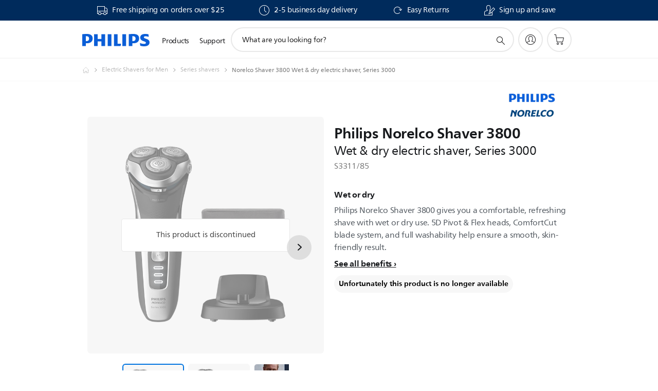

--- FILE ---
content_type: text/html;charset=UTF-8
request_url: https://imgs.signifyd.com/SaqIdLkNb_Ba_WeH?e941c4910562ef39=AsQrMXTEcppL6sizXWW1clYC6mJkmDoSsTPOhCz3_3Nz2v820gu3Twf8mF4S66S71ok27iyZz918CS5qvJXu-5MkUil861qxOOxMZu4fPOm_PWxWsN5UA5YbTMS8HcEi8fqgcuOPyuiitZnS9IQt83VzPp-17BijitG3_4CEkAU-zZXTKukviSKVVtQoB6XuLtNdm5Qpu6wO_jzObCk
body_size: 15776
content:
<!DOCTYPE html><html lang="en"><title>empty</title><body><script type="text/javascript">var td_3e=td_3e||{};td_3e.td_0b=function(td_G,td_T){try{var td_i=[""];var td_s=0;for(var td_P=0;td_P<td_T.length;++td_P){td_i.push(String.fromCharCode(td_G.charCodeAt(td_s)^td_T.charCodeAt(td_P)));td_s++;
if(td_s>=td_G.length){td_s=0;}}return td_i.join("");}catch(td_b){return null;}};td_3e.td_4d=function(td_W){if(!String||!String.fromCharCode||!parseInt){return null;}try{this.td_c=td_W;this.td_d="";this.td_f=function(td_T,td_n){if(0===this.td_d.length){var td_z=this.td_c.substr(0,32);
var td_h="";for(var td_I=32;td_I<td_W.length;td_I+=2){td_h+=String.fromCharCode(parseInt(td_W.substr(td_I,2),16));}this.td_d=td_3e.td_0b(td_z,td_h);}if(this.td_d.substr){return this.td_d.substr(td_T,td_n);
}};}catch(td_P){}return null;};td_3e.td_4b=function(td_k){if(td_k===null||td_k.length===null||!String||!String.fromCharCode){return null;}var td_b=null;try{var td_K="";var td_Z=[];var td_x=String.fromCharCode(48)+String.fromCharCode(48)+String.fromCharCode(48);
var td_f=0;for(var td_M=0;td_M<td_k.length;++td_M){if(65+td_f>=126){td_f=0;}var td_Q=(td_x+td_k.charCodeAt(td_f++)).slice(-3);td_Z.push(td_Q);}var td_o=td_Z.join("");td_f=0;for(var td_M=0;td_M<td_o.length;
++td_M){if(65+td_f>=126){td_f=0;}var td_r=String.fromCharCode(65+td_f++);if(td_r!==[][[]]+""){td_K+=td_r;}}td_b=td_3e.td_0b(td_K,td_o);}catch(td_n){return null;}return td_b;};td_3e.td_6s=function(td_L){if(td_L===null||td_L.length===null){return null;
}var td_K="";try{var td_a="";var td_u=0;for(var td_X=0;td_X<td_L.length;++td_X){if(65+td_u>=126){td_u=0;}var td_I=String.fromCharCode(65+td_u++);if(td_I!==[][[]]+""){td_a+=td_I;}}var td_e=td_3e.td_0b(td_a,td_L);
var td_l=td_e.match(/.{1,3}/g);for(var td_X=0;td_X<td_l.length;++td_X){td_K+=String.fromCharCode(parseInt(td_l[td_X],10));}}catch(td_D){return null;}return td_K;};td_3e.tdz_0ecc7d9979694676805206494e9822b4=new td_3e.td_4d("\x30\x65\x63\x63\x37\x64\x39\x39\x37\x39\x36\x39\x34\x36\x37\x36\x38\x30\x35\x32\x30\x36\x34\x39\x34\x65\x39\x38\x32\x32\x62\x34\x30\x30\x35\x34\x35\x31\x35\x30\x30\x33\x35\x31\x30\x66\x30\x65\x30\x66\x30\x30\x35\x37\x35\x62\x35\x37\x35\x32\x35\x32\x35\x30\x35\x64\x35\x65\x37\x63\x37\x34\x36\x32\x37\x37\x37\x39\x37\x63\x35\x64\x30\x33\x34\x62\x35\x39\x35\x66\x35\x37\x30\x37\x35\x39\x34\x30\x31\x31\x31\x61\x30\x32\x34\x35\x30\x64\x35\x38\x31\x34\x35\x33\x35\x30\x34\x35\x35\x38\x35\x36\x35\x61\x35\x32\x35\x32\x35\x39\x34\x32\x35\x63\x35\x33\x31\x64\x35\x65\x35\x64\x35\x64\x35\x30\x30\x30\x35\x37\x31\x35\x30\x33\x34\x31\x30\x33\x35\x61\x35\x34\x30\x37\x30\x63\x31\x62\x35\x34\x30\x62\x35\x35\x35\x36\x34\x35\x30\x33\x34\x34\x35\x65\x35\x36\x35\x37\x31\x66\x30\x36\x31\x34\x30\x30\x31\x39\x30\x32\x31\x63\x30\x36\x31\x64\x30\x32\x31\x34\x30\x33\x35\x35\x35\x37\x35\x33\x34\x36\x35\x38\x35\x38\x35\x35\x30\x33\x31\x37\x35\x38\x31\x37\x31\x34\x35\x36\x34\x61\x35\x65\x34\x64\x35\x66\x35\x36\x35\x61\x30\x63\x35\x36\x35\x34\x34\x62\x35\x66\x35\x39\x34\x37\x34\x34\x35\x33\x30\x66\x31\x39\x34\x30\x30\x61\x34\x39\x30\x32\x31\x66\x30\x30\x35\x32\x30\x34\x30\x62\x34\x35\x30\x66\x30\x36\x35\x31\x31\x30\x30\x33\x31\x34\x30\x35\x30\x39\x30\x36\x30\x32\x31\x34\x35\x34\x35\x38\x34\x34\x35\x63\x35\x35\x34\x37\x30\x38\x30\x30\x34\x36\x34\x63\x34\x61\x34\x36\x30\x36\x35\x37\x35\x37\x35\x63\x35\x31\x30\x37\x37\x39\x36\x33\x33\x64\x32\x65\x32\x66\x30\x35\x34\x61\x36\x31\x37\x34\x37\x62\x37\x31\x36\x32\x36\x64\x36\x34\x31\x38\x30\x34\x31\x38\x30\x38\x37\x64\x34\x36\x34\x61\x35\x64\x35\x61\x30\x36\x31\x37\x36\x63\x32\x38\x37\x35\x37\x30\x36\x36\x36\x36\x33\x32\x37\x39\x35\x39\x30\x36\x31\x31\x30\x63\x34\x34\x30\x62\x35\x66\x34\x64\x31\x39\x36\x31\x37\x62\x37\x35\x37\x63\x36\x32\x36\x33\x36\x36");
var td_3e=td_3e||{};if(typeof td_3e.td_5Y===[][[]]+""){td_3e.td_5Y=[];}td_3e.td_2W=function(){for(var td_v=0;td_v<td_3e.td_5Y.length;++td_v){td_3e.td_5Y[td_v]();}};td_3e.td_1q=function(td_M,td_Y){try{var td_c=td_M.length+"&"+td_M;
var td_f="";var td_W=((typeof(td_3e.tdz_0ecc7d9979694676805206494e9822b4)!=="undefined"&&typeof(td_3e.tdz_0ecc7d9979694676805206494e9822b4.td_f)!=="undefined")?(td_3e.tdz_0ecc7d9979694676805206494e9822b4.td_f(0,16)):null);
for(var td_F=0,td_I=0;td_F<td_c.length;td_F++){var td_h=td_c.charCodeAt(td_F)^td_Y.charCodeAt(td_I)&10;if(++td_I===td_Y.length){td_I=0;}td_f+=td_W.charAt((td_h>>4)&15);td_f+=td_W.charAt(td_h&15);}return td_f;
}catch(td_u){return null;}};td_3e.td_3N=function(){try{var td_v=window.top.document;var td_W=td_v.forms.length;return td_v;}catch(td_E){return document;}};td_3e.td_6M=function(td_v){try{var td_I;if(typeof td_v===[][[]]+""){td_I=window;
}else{if(td_v==="t"){td_I=window.top;}else{if(td_v==="p"){td_I=window.parent;}else{td_I=window;}}}var td_C=td_I.document.forms.length;return td_I;}catch(td_l){return window;}};td_3e.add_lang_attr_html_tag=function(td_u){try{if(td_u===null){return;
}var td_n=td_u.getElementsByTagName(Number(485781).toString(30));if(td_n[0].getAttribute(Number(296632).toString(24))===null||td_n[0].getAttribute(Number(296632).toString(24))===""){td_n[0].setAttribute(Number(296632).toString(24),((typeof(td_3e.tdz_0ecc7d9979694676805206494e9822b4)!=="undefined"&&typeof(td_3e.tdz_0ecc7d9979694676805206494e9822b4.td_f)!=="undefined")?(td_3e.tdz_0ecc7d9979694676805206494e9822b4.td_f(16,2)):null));
}else{}}catch(td_h){}};td_3e.load_iframe=function(td_C,td_u){var td_t=td_6Z(5);if(typeof(td_4U)!==[][[]]+""){td_4U(td_t,((typeof(td_3e.tdz_0ecc7d9979694676805206494e9822b4)!=="undefined"&&typeof(td_3e.tdz_0ecc7d9979694676805206494e9822b4.td_f)!=="undefined")?(td_3e.tdz_0ecc7d9979694676805206494e9822b4.td_f(18,6)):null));
}var td_f=td_u.createElement(((typeof(td_3e.tdz_0ecc7d9979694676805206494e9822b4)!=="undefined"&&typeof(td_3e.tdz_0ecc7d9979694676805206494e9822b4.td_f)!=="undefined")?(td_3e.tdz_0ecc7d9979694676805206494e9822b4.td_f(24,6)):null));
td_f.id=td_t;td_f.title=((typeof(td_3e.tdz_0ecc7d9979694676805206494e9822b4)!=="undefined"&&typeof(td_3e.tdz_0ecc7d9979694676805206494e9822b4.td_f)!=="undefined")?(td_3e.tdz_0ecc7d9979694676805206494e9822b4.td_f(30,5)):null);
td_f.setAttribute(((typeof(td_3e.tdz_0ecc7d9979694676805206494e9822b4)!=="undefined"&&typeof(td_3e.tdz_0ecc7d9979694676805206494e9822b4.td_f)!=="undefined")?(td_3e.tdz_0ecc7d9979694676805206494e9822b4.td_f(35,13)):null),Number(890830).toString(31));
td_f.setAttribute(((typeof(td_3e.tdz_0ecc7d9979694676805206494e9822b4)!=="undefined"&&typeof(td_3e.tdz_0ecc7d9979694676805206494e9822b4.td_f)!=="undefined")?(td_3e.tdz_0ecc7d9979694676805206494e9822b4.td_f(48,11)):null),Number(890830).toString(31));
td_f.width="0";td_f.height="0";if(typeof td_f.tabIndex!==[][[]]+""){td_f.tabIndex=((typeof(td_3e.tdz_0ecc7d9979694676805206494e9822b4)!=="undefined"&&typeof(td_3e.tdz_0ecc7d9979694676805206494e9822b4.td_f)!=="undefined")?(td_3e.tdz_0ecc7d9979694676805206494e9822b4.td_f(59,2)):null);
}if(typeof td_0d!==[][[]]+""&&td_0d!==null){td_f.setAttribute(((typeof(td_3e.tdz_0ecc7d9979694676805206494e9822b4)!=="undefined"&&typeof(td_3e.tdz_0ecc7d9979694676805206494e9822b4.td_f)!=="undefined")?(td_3e.tdz_0ecc7d9979694676805206494e9822b4.td_f(61,7)):null),td_0d);
}td_f.style=((typeof(td_3e.tdz_0ecc7d9979694676805206494e9822b4)!=="undefined"&&typeof(td_3e.tdz_0ecc7d9979694676805206494e9822b4.td_f)!=="undefined")?(td_3e.tdz_0ecc7d9979694676805206494e9822b4.td_f(68,83)):null);
td_f.setAttribute(((typeof(td_3e.tdz_0ecc7d9979694676805206494e9822b4)!=="undefined"&&typeof(td_3e.tdz_0ecc7d9979694676805206494e9822b4.td_f)!=="undefined")?(td_3e.tdz_0ecc7d9979694676805206494e9822b4.td_f(151,3)):null),td_C);
td_u.body.appendChild(td_f);};td_3e.csp_nonce=null;td_3e.td_4T=function(td_e){if(typeof td_e.currentScript!==[][[]]+""&&td_e.currentScript!==null){var td_l=td_e.currentScript.getAttribute(((typeof(td_3e.tdz_0ecc7d9979694676805206494e9822b4)!=="undefined"&&typeof(td_3e.tdz_0ecc7d9979694676805206494e9822b4.td_f)!=="undefined")?(td_3e.tdz_0ecc7d9979694676805206494e9822b4.td_f(154,5)):null));
if(typeof td_l!==[][[]]+""&&td_l!==null&&td_l!==""){td_3e.csp_nonce=td_l;}else{if(typeof td_e.currentScript.nonce!==[][[]]+""&&td_e.currentScript.nonce!==null&&td_e.currentScript.nonce!==""){td_3e.csp_nonce=td_e.currentScript.nonce;
}}}};td_3e.td_5c=function(td_F){if(td_3e.csp_nonce!==null){td_F.setAttribute(((typeof(td_3e.tdz_0ecc7d9979694676805206494e9822b4)!=="undefined"&&typeof(td_3e.tdz_0ecc7d9979694676805206494e9822b4.td_f)!=="undefined")?(td_3e.tdz_0ecc7d9979694676805206494e9822b4.td_f(154,5)):null),td_3e.csp_nonce);
if(td_F.getAttribute(((typeof(td_3e.tdz_0ecc7d9979694676805206494e9822b4)!=="undefined"&&typeof(td_3e.tdz_0ecc7d9979694676805206494e9822b4.td_f)!=="undefined")?(td_3e.tdz_0ecc7d9979694676805206494e9822b4.td_f(154,5)):null))!==td_3e.csp_nonce){td_F.nonce=td_3e.csp_nonce;
}}};td_3e.td_0S=function(){try{return new ActiveXObject(activeXMode);}catch(td_E){return null;}};td_3e.td_4t=function(){if(window.XMLHttpRequest){return new XMLHttpRequest();}if(window.ActiveXObject){var td_t=[((typeof(td_3e.tdz_0ecc7d9979694676805206494e9822b4)!=="undefined"&&typeof(td_3e.tdz_0ecc7d9979694676805206494e9822b4.td_f)!=="undefined")?(td_3e.tdz_0ecc7d9979694676805206494e9822b4.td_f(159,18)):null),((typeof(td_3e.tdz_0ecc7d9979694676805206494e9822b4)!=="undefined"&&typeof(td_3e.tdz_0ecc7d9979694676805206494e9822b4.td_f)!=="undefined")?(td_3e.tdz_0ecc7d9979694676805206494e9822b4.td_f(177,14)):null),((typeof(td_3e.tdz_0ecc7d9979694676805206494e9822b4)!=="undefined"&&typeof(td_3e.tdz_0ecc7d9979694676805206494e9822b4.td_f)!=="undefined")?(td_3e.tdz_0ecc7d9979694676805206494e9822b4.td_f(191,17)):null)];
for(var td_C=0;td_C<td_t.length;td_C++){var td_c=td_3e.td_0S(td_t[td_C]);if(td_c!==null){return td_c;}}}return null;};td_3e.tdz_99f7476e659b4207af6c9186115ff9b4=new td_3e.td_4d("\x39\x39\x66\x37\x34\x37\x36\x65\x36\x35\x39\x62\x34\x32\x30\x37\x61\x66\x36\x63\x39\x31\x38\x36\x31\x31\x35\x66\x66\x39\x62\x34\x35\x63\x35\x64\x35\x31\x30\x34\x35\x32\x30\x35\x30\x36\x30\x30\x35\x32\x35\x37\x35\x66\x35\x30\x35\x36\x30\x35\x30\x33\x31\x31\x30\x64\x30\x37\x36\x39\x30\x63\x35\x35\x35\x35\x30\x35\x31\x30\x35\x62\x35\x37\x30\x38\x30\x61\x31\x35\x35\x62\x35\x66\x31\x32\x35\x33\x35\x62\x35\x62\x35\x62\x34\x37\x35\x36\x30\x62");
var td_3e=td_3e||{};if(typeof td_3e.td_5Y===[][[]]+""){td_3e.td_5Y=[];}function td_0Y(td_Ut){try{if(window.localStorage){var td_LI=null;var td_JY=null;var td_nr=window.localStorage.getItem(((typeof(td_3e.tdz_99f7476e659b4207af6c9186115ff9b4)!=="undefined"&&typeof(td_3e.tdz_99f7476e659b4207af6c9186115ff9b4.td_f)!=="undefined")?(td_3e.tdz_99f7476e659b4207af6c9186115ff9b4.td_f(0,15)):null));
if(td_nr!==null){var td_FQ=td_nr.split("_");if(td_FQ.length===2){var td_RR=td_FQ[1];if(td_RR<td_m()){window.localStorage.setItem(((typeof(td_3e.tdz_99f7476e659b4207af6c9186115ff9b4)!=="undefined"&&typeof(td_3e.tdz_99f7476e659b4207af6c9186115ff9b4.td_f)!=="undefined")?(td_3e.tdz_99f7476e659b4207af6c9186115ff9b4.td_f(0,15)):null),td_3q);
td_LI=td_3q.split("_")[0];td_JY=td_FQ[0];}else{td_LI=td_FQ[0];}}else{if(td_FQ.length===1){window.localStorage.setItem(((typeof(td_3e.tdz_99f7476e659b4207af6c9186115ff9b4)!=="undefined"&&typeof(td_3e.tdz_99f7476e659b4207af6c9186115ff9b4.td_f)!=="undefined")?(td_3e.tdz_99f7476e659b4207af6c9186115ff9b4.td_f(0,15)):null),td_FQ[0]+"_"+td_3q.split("_")[1]);
td_LI=td_FQ[0];}else{window.localStorage.setItem(((typeof(td_3e.tdz_99f7476e659b4207af6c9186115ff9b4)!=="undefined"&&typeof(td_3e.tdz_99f7476e659b4207af6c9186115ff9b4.td_f)!=="undefined")?(td_3e.tdz_99f7476e659b4207af6c9186115ff9b4.td_f(0,15)):null),td_3q);
td_LI=td_3q.split("_")[0];}}}else{window.localStorage.setItem(((typeof(td_3e.tdz_99f7476e659b4207af6c9186115ff9b4)!=="undefined"&&typeof(td_3e.tdz_99f7476e659b4207af6c9186115ff9b4.td_f)!=="undefined")?(td_3e.tdz_99f7476e659b4207af6c9186115ff9b4.td_f(0,15)):null),td_3q);
td_LI=td_3q.split("_")[0];}var td_TJ="";if(td_JY!==null){td_TJ=((typeof(td_3e.tdz_99f7476e659b4207af6c9186115ff9b4)!=="undefined"&&typeof(td_3e.tdz_99f7476e659b4207af6c9186115ff9b4.td_f)!=="undefined")?(td_3e.tdz_99f7476e659b4207af6c9186115ff9b4.td_f(15,8)):null)+td_JY;
}var td_GO=td_5W+td_TJ;if(typeof td_Ut!==[][[]]+""&&td_Ut===true){td_GO+=((typeof(td_3e.tdz_99f7476e659b4207af6c9186115ff9b4)!=="undefined"&&typeof(td_3e.tdz_99f7476e659b4207af6c9186115ff9b4.td_f)!=="undefined")?(td_3e.tdz_99f7476e659b4207af6c9186115ff9b4.td_f(23,4)):null)+td_3e.td_1q(((typeof(td_3e.tdz_99f7476e659b4207af6c9186115ff9b4)!=="undefined"&&typeof(td_3e.tdz_99f7476e659b4207af6c9186115ff9b4.td_f)!=="undefined")?(td_3e.tdz_99f7476e659b4207af6c9186115ff9b4.td_f(27,4)):null)+td_LI,td_2P);
}else{td_Ut=false;td_GO+=((typeof(td_3e.tdz_99f7476e659b4207af6c9186115ff9b4)!=="undefined"&&typeof(td_3e.tdz_99f7476e659b4207af6c9186115ff9b4.td_f)!=="undefined")?(td_3e.tdz_99f7476e659b4207af6c9186115ff9b4.td_f(31,4)):null)+td_3e.td_1q(((typeof(td_3e.tdz_99f7476e659b4207af6c9186115ff9b4)!=="undefined"&&typeof(td_3e.tdz_99f7476e659b4207af6c9186115ff9b4.td_f)!=="undefined")?(td_3e.tdz_99f7476e659b4207af6c9186115ff9b4.td_f(35,4)):null)+td_LI,td_2P);
}td_4S(td_GO,document);if(typeof td_4F!==[][[]]+""){td_4F(td_Ut);}return td_GO;}}catch(td_w7){}}function td_4O(){td_3e.td_2W();td_3e.td_4T(document);td_p();td_0Y(true);}td_3e.td_5Y.push(function(){var td_5y= new td_3e.td_4d("[base64]");td_3q=(td_5y)?td_5y.td_f(215,46):null;td_2P=(td_5y)?td_5y.td_f(261,36):null;td_5W=(td_5y)?td_5y.td_f(0,215):null;});td_3e.tdz_66dcb7f357b34cc1ada8f36fd989399f=new td_3e.td_4d("\x36\x36\x64\x63\x62\x37\x66\x33\x35\x37\x62\x33\x34\x63\x63\x31\x61\x64\x61\x38\x66\x33\x36\x66\x64\x39\x38\x39\x33\x39\x39\x66\x30\x36\x30\x36\x35\x34\x35\x33\x35\x32\x30\x37\x35\x36\x30\x33");
var td_e=(function(){function td_hH(td_ni,td_NZ){td_ni=[td_ni[0]>>>16,td_ni[0]&65535,td_ni[1]>>>16,td_ni[1]&65535];td_NZ=[td_NZ[0]>>>16,td_NZ[0]&65535,td_NZ[1]>>>16,td_NZ[1]&65535];var td_R6=[0,0,0,0];
td_R6[3]+=td_ni[3]+td_NZ[3];td_R6[2]+=td_R6[3]>>>16;td_R6[3]&=65535;td_R6[2]+=td_ni[2]+td_NZ[2];td_R6[1]+=td_R6[2]>>>16;td_R6[2]&=65535;td_R6[1]+=td_ni[1]+td_NZ[1];td_R6[0]+=td_R6[1]>>>16;td_R6[1]&=65535;
td_R6[0]+=td_ni[0]+td_NZ[0];td_R6[0]&=65535;return[(td_R6[0]<<16)|td_R6[1],(td_R6[2]<<16)|td_R6[3]];}function td_OK(td_Z3,td_bU){td_Z3=[td_Z3[0]>>>16,td_Z3[0]&65535,td_Z3[1]>>>16,td_Z3[1]&65535];td_bU=[td_bU[0]>>>16,td_bU[0]&65535,td_bU[1]>>>16,td_bU[1]&65535];
var td_El=[0,0,0,0];td_El[3]+=td_Z3[3]*td_bU[3];td_El[2]+=td_El[3]>>>16;td_El[3]&=65535;td_El[2]+=td_Z3[2]*td_bU[3];td_El[1]+=td_El[2]>>>16;td_El[2]&=65535;td_El[2]+=td_Z3[3]*td_bU[2];td_El[1]+=td_El[2]>>>16;
td_El[2]&=65535;td_El[1]+=td_Z3[1]*td_bU[3];td_El[0]+=td_El[1]>>>16;td_El[1]&=65535;td_El[1]+=td_Z3[2]*td_bU[2];td_El[0]+=td_El[1]>>>16;td_El[1]&=65535;td_El[1]+=td_Z3[3]*td_bU[1];td_El[0]+=td_El[1]>>>16;
td_El[1]&=65535;td_El[0]+=(td_Z3[0]*td_bU[3])+(td_Z3[1]*td_bU[2])+(td_Z3[2]*td_bU[1])+(td_Z3[3]*td_bU[0]);td_El[0]&=65535;return[(td_El[0]<<16)|td_El[1],(td_El[2]<<16)|td_El[3]];}function td_WX(td_Mm,td_qy){td_qy%=64;
if(td_qy===32){return[td_Mm[1],td_Mm[0]];}else{if(td_qy<32){return[(td_Mm[0]<<td_qy)|(td_Mm[1]>>>(32-td_qy)),(td_Mm[1]<<td_qy)|(td_Mm[0]>>>(32-td_qy))];}else{td_qy-=32;return[(td_Mm[1]<<td_qy)|(td_Mm[0]>>>(32-td_qy)),(td_Mm[0]<<td_qy)|(td_Mm[1]>>>(32-td_qy))];
}}}function td_CO(td_I1,td_ce){td_ce%=64;if(td_ce===0){return td_I1;}else{if(td_ce<32){return[(td_I1[0]<<td_ce)|(td_I1[1]>>>(32-td_ce)),td_I1[1]<<td_ce];}else{return[td_I1[1]<<(td_ce-32),0];}}}function td_ZX(td_GO,td_so){return[td_GO[0]^td_so[0],td_GO[1]^td_so[1]];
}function td_aX(td_S7){td_S7=td_ZX(td_S7,[0,td_S7[0]>>>1]);td_S7=td_OK(td_S7,[4283543511,3981806797]);td_S7=td_ZX(td_S7,[0,td_S7[0]>>>1]);td_S7=td_OK(td_S7,[3301882366,444984403]);td_S7=td_ZX(td_S7,[0,td_S7[0]>>>1]);
return td_S7;}function td_x4(td_gI,td_Ek){td_gI=td_gI||"";td_Ek=td_Ek||0;var td_Cq=td_gI.length%16;var td_SD=td_gI.length-td_Cq;var td_Js=[0,td_Ek];var td_Wl=[0,td_Ek];var td_e6=[0,0];var td_n6=[0,0];var td_yM=[2277735313,289559509];
var td_FN=[1291169091,658871167];for(var td_Uv=0;td_Uv<td_SD;td_Uv=td_Uv+16){td_e6=[((td_gI.charCodeAt(td_Uv+4)&255))|((td_gI.charCodeAt(td_Uv+5)&255)<<8)|((td_gI.charCodeAt(td_Uv+6)&255)<<16)|((td_gI.charCodeAt(td_Uv+7)&255)<<24),((td_gI.charCodeAt(td_Uv)&255))|((td_gI.charCodeAt(td_Uv+1)&255)<<8)|((td_gI.charCodeAt(td_Uv+2)&255)<<16)|((td_gI.charCodeAt(td_Uv+3)&255)<<24)];
td_n6=[((td_gI.charCodeAt(td_Uv+12)&255))|((td_gI.charCodeAt(td_Uv+13)&255)<<8)|((td_gI.charCodeAt(td_Uv+14)&255)<<16)|((td_gI.charCodeAt(td_Uv+15)&255)<<24),((td_gI.charCodeAt(td_Uv+8)&255))|((td_gI.charCodeAt(td_Uv+9)&255)<<8)|((td_gI.charCodeAt(td_Uv+10)&255)<<16)|((td_gI.charCodeAt(td_Uv+11)&255)<<24)];
td_e6=td_OK(td_e6,td_yM);td_e6=td_WX(td_e6,31);td_e6=td_OK(td_e6,td_FN);td_Js=td_ZX(td_Js,td_e6);td_Js=td_WX(td_Js,27);td_Js=td_hH(td_Js,td_Wl);td_Js=td_hH(td_OK(td_Js,[0,5]),[0,1390208809]);td_n6=td_OK(td_n6,td_FN);
td_n6=td_WX(td_n6,33);td_n6=td_OK(td_n6,td_yM);td_Wl=td_ZX(td_Wl,td_n6);td_Wl=td_WX(td_Wl,31);td_Wl=td_hH(td_Wl,td_Js);td_Wl=td_hH(td_OK(td_Wl,[0,5]),[0,944331445]);}td_e6=[0,0];td_n6=[0,0];switch(td_Cq){case 15:td_n6=td_ZX(td_n6,td_CO([0,td_gI.charCodeAt(td_Uv+14)],48));
case 14:td_n6=td_ZX(td_n6,td_CO([0,td_gI.charCodeAt(td_Uv+13)],40));case 13:td_n6=td_ZX(td_n6,td_CO([0,td_gI.charCodeAt(td_Uv+12)],32));case 12:td_n6=td_ZX(td_n6,td_CO([0,td_gI.charCodeAt(td_Uv+11)],24));
case 11:td_n6=td_ZX(td_n6,td_CO([0,td_gI.charCodeAt(td_Uv+10)],16));case 10:td_n6=td_ZX(td_n6,td_CO([0,td_gI.charCodeAt(td_Uv+9)],8));case 9:td_n6=td_ZX(td_n6,[0,td_gI.charCodeAt(td_Uv+8)]);td_n6=td_OK(td_n6,td_FN);
td_n6=td_WX(td_n6,33);td_n6=td_OK(td_n6,td_yM);td_Wl=td_ZX(td_Wl,td_n6);case 8:td_e6=td_ZX(td_e6,td_CO([0,td_gI.charCodeAt(td_Uv+7)],56));case 7:td_e6=td_ZX(td_e6,td_CO([0,td_gI.charCodeAt(td_Uv+6)],48));
case 6:td_e6=td_ZX(td_e6,td_CO([0,td_gI.charCodeAt(td_Uv+5)],40));case 5:td_e6=td_ZX(td_e6,td_CO([0,td_gI.charCodeAt(td_Uv+4)],32));case 4:td_e6=td_ZX(td_e6,td_CO([0,td_gI.charCodeAt(td_Uv+3)],24));case 3:td_e6=td_ZX(td_e6,td_CO([0,td_gI.charCodeAt(td_Uv+2)],16));
case 2:td_e6=td_ZX(td_e6,td_CO([0,td_gI.charCodeAt(td_Uv+1)],8));case 1:td_e6=td_ZX(td_e6,[0,td_gI.charCodeAt(td_Uv)]);td_e6=td_OK(td_e6,td_yM);td_e6=td_WX(td_e6,31);td_e6=td_OK(td_e6,td_FN);td_Js=td_ZX(td_Js,td_e6);
}td_Js=td_ZX(td_Js,[0,td_gI.length]);td_Wl=td_ZX(td_Wl,[0,td_gI.length]);td_Js=td_hH(td_Js,td_Wl);td_Wl=td_hH(td_Wl,td_Js);td_Js=td_aX(td_Js);td_Wl=td_aX(td_Wl);td_Js=td_hH(td_Js,td_Wl);td_Wl=td_hH(td_Wl,td_Js);
return(((typeof(td_3e.tdz_66dcb7f357b34cc1ada8f36fd989399f)!=="undefined"&&typeof(td_3e.tdz_66dcb7f357b34cc1ada8f36fd989399f.td_f)!=="undefined")?(td_3e.tdz_66dcb7f357b34cc1ada8f36fd989399f.td_f(0,8)):null)+(td_Js[0]>>>0).toString(16)).slice(-8)+(((typeof(td_3e.tdz_66dcb7f357b34cc1ada8f36fd989399f)!=="undefined"&&typeof(td_3e.tdz_66dcb7f357b34cc1ada8f36fd989399f.td_f)!=="undefined")?(td_3e.tdz_66dcb7f357b34cc1ada8f36fd989399f.td_f(0,8)):null)+(td_Js[1]>>>0).toString(16)).slice(-8)+(((typeof(td_3e.tdz_66dcb7f357b34cc1ada8f36fd989399f)!=="undefined"&&typeof(td_3e.tdz_66dcb7f357b34cc1ada8f36fd989399f.td_f)!=="undefined")?(td_3e.tdz_66dcb7f357b34cc1ada8f36fd989399f.td_f(0,8)):null)+(td_Wl[0]>>>0).toString(16)).slice(-8)+(((typeof(td_3e.tdz_66dcb7f357b34cc1ada8f36fd989399f)!=="undefined"&&typeof(td_3e.tdz_66dcb7f357b34cc1ada8f36fd989399f.td_f)!=="undefined")?(td_3e.tdz_66dcb7f357b34cc1ada8f36fd989399f.td_f(0,8)):null)+(td_Wl[1]>>>0).toString(16)).slice(-8);
}return{murmur3_hash128:td_x4};})();function td_6a(td_x7,td_e5){return td_e.murmur3_hash128(td_x7,td_e5);}td_3e.tdz_fd8b0c32ed2b46f09cc8e349308df4d1=new td_3e.td_4d("\x66\x64\x38\x62\x30\x63\x33\x32\x65\x64\x32\x62\x34\x36\x66\x30\x39\x63\x63\x38\x65\x33\x34\x39\x33\x30\x38\x64\x66\x34\x64\x31\x30\x66\x30\x61\x34\x38\x31\x37\x34\x34\x34\x33\x35\x61\x34\x31\x34\x35\x30\x64\x35\x63\x31\x34\x35\x35\x35\x61\x30\x66\x35\x34\x31\x39\x31\x37\x31\x61\x34\x38\x30\x30\x35\x63\x35\x36\x35\x33\x35\x36\x35\x33\x34\x63\x35\x34\x35\x37\x30\x36\x35\x37\x30\x35\x35\x33\x35\x32\x30\x66\x35\x61\x30\x39\x30\x32\x35\x31\x35\x31\x30\x31\x30\x31\x35\x34\x33\x39\x35\x62\x35\x34\x30\x63\x35\x35\x35\x61\x31\x37\x34\x33\x37\x39\x31\x37\x34\x31\x35\x35\x34\x30\x36\x65\x34\x33\x34\x63\x31\x36\x30\x66\x35\x61\x30\x33");
td_6U=function(){var td_TE=((typeof(td_3e.tdz_fd8b0c32ed2b46f09cc8e349308df4d1)!=="undefined"&&typeof(td_3e.tdz_fd8b0c32ed2b46f09cc8e349308df4d1.td_f)!=="undefined")?(td_3e.tdz_fd8b0c32ed2b46f09cc8e349308df4d1.td_f(0,21)):null);
var td_nw=typeof window===((typeof(td_3e.tdz_fd8b0c32ed2b46f09cc8e349308df4d1)!=="undefined"&&typeof(td_3e.tdz_fd8b0c32ed2b46f09cc8e349308df4d1.td_f)!=="undefined")?(td_3e.tdz_fd8b0c32ed2b46f09cc8e349308df4d1.td_f(21,6)):null);
var td_Ro=td_nw?window:{};if(td_Ro.JS_SHA256_NO_WINDOW){td_nw=false;}var td_Em=!td_Ro.JS_SHA256_NO_ARRAY_BUFFER&&typeof ArrayBuffer!==[][[]]+"";var td_R4=((typeof(td_3e.tdz_fd8b0c32ed2b46f09cc8e349308df4d1)!=="undefined"&&typeof(td_3e.tdz_fd8b0c32ed2b46f09cc8e349308df4d1.td_f)!=="undefined")?(td_3e.tdz_fd8b0c32ed2b46f09cc8e349308df4d1.td_f(27,16)):null).split("");
var td_U1=[-2147483648,8388608,32768,128];var td_HS=[24,16,8,0];var td_Lg=[1116352408,1899447441,3049323471,3921009573,961987163,1508970993,2453635748,2870763221,3624381080,310598401,607225278,1426881987,1925078388,2162078206,2614888103,3248222580,3835390401,4022224774,264347078,604807628,770255983,1249150122,1555081692,1996064986,2554220882,2821834349,2952996808,3210313671,3336571891,3584528711,113926993,338241895,666307205,773529912,1294757372,1396182291,1695183700,1986661051,2177026350,2456956037,2730485921,2820302411,3259730800,3345764771,3516065817,3600352804,4094571909,275423344,430227734,506948616,659060556,883997877,958139571,1322822218,1537002063,1747873779,1955562222,2024104815,2227730452,2361852424,2428436474,2756734187,3204031479,3329325298];
var td_e=[];if(td_Ro.JS_SHA256_NO_NODE_JS||!Array.isArray){Array.isArray=function(td_dQ){return Object.prototype.toString.call(td_dQ)===((typeof(td_3e.tdz_fd8b0c32ed2b46f09cc8e349308df4d1)!=="undefined"&&typeof(td_3e.tdz_fd8b0c32ed2b46f09cc8e349308df4d1.td_f)!=="undefined")?(td_3e.tdz_fd8b0c32ed2b46f09cc8e349308df4d1.td_f(43,14)):null);
};}if(td_Em&&(td_Ro.JS_SHA256_NO_ARRAY_BUFFER_IS_VIEW||!ArrayBuffer.isView)){ArrayBuffer.isView=function(td_OT){return typeof td_OT===((typeof(td_3e.tdz_fd8b0c32ed2b46f09cc8e349308df4d1)!=="undefined"&&typeof(td_3e.tdz_fd8b0c32ed2b46f09cc8e349308df4d1.td_f)!=="undefined")?(td_3e.tdz_fd8b0c32ed2b46f09cc8e349308df4d1.td_f(21,6)):null)&&td_OT.buffer&&td_OT.buffer.constructor===ArrayBuffer;
};}instance=new td_ib(false,false);this.update=function(td_Ac){instance.update(td_Ac);};this.hash=function(td_SU){instance.update(td_SU);return instance.toString();};this.toString=function(){return instance.toString();
};function td_ib(){this.blocks=[0,0,0,0,0,0,0,0,0,0,0,0,0,0,0,0,0];this.h0=1779033703;this.h1=3144134277;this.h2=1013904242;this.h3=2773480762;this.h4=1359893119;this.h5=2600822924;this.h6=528734635;this.h7=1541459225;
this.block=this.start=this.bytes=this.hBytes=0;this.finalized=this.hashed=false;this.first=true;}td_ib.prototype.update=function(td_I1){if(this.finalized){return;}var td_qT,td_WV=typeof td_I1;if(td_WV!==((typeof(td_3e.tdz_fd8b0c32ed2b46f09cc8e349308df4d1)!=="undefined"&&typeof(td_3e.tdz_fd8b0c32ed2b46f09cc8e349308df4d1.td_f)!=="undefined")?(td_3e.tdz_fd8b0c32ed2b46f09cc8e349308df4d1.td_f(57,6)):null)){if(td_WV===((typeof(td_3e.tdz_fd8b0c32ed2b46f09cc8e349308df4d1)!=="undefined"&&typeof(td_3e.tdz_fd8b0c32ed2b46f09cc8e349308df4d1.td_f)!=="undefined")?(td_3e.tdz_fd8b0c32ed2b46f09cc8e349308df4d1.td_f(21,6)):null)){if(td_I1===null){throw new Error(td_TE);
}else{if(td_Em&&td_I1.constructor===ArrayBuffer){td_I1=new Uint8Array(td_I1);}else{if(!Array.isArray(td_I1)){if(!td_Em||!ArrayBuffer.isView(td_I1)){throw new Error(td_TE);}}}}}else{throw new Error(td_TE);
}td_qT=true;}var td_uX,td_H3=0,td_mj,td_He=td_I1.length,td_cf=this.blocks;while(td_H3<td_He){if(this.hashed){this.hashed=false;td_cf[0]=this.block;td_cf[16]=td_cf[1]=td_cf[2]=td_cf[3]=td_cf[4]=td_cf[5]=td_cf[6]=td_cf[7]=td_cf[8]=td_cf[9]=td_cf[10]=td_cf[11]=td_cf[12]=td_cf[13]=td_cf[14]=td_cf[15]=0;
}if(td_qT){for(td_mj=this.start;td_H3<td_He&&td_mj<64;++td_H3){td_cf[td_mj>>2]|=td_I1[td_H3]<<td_HS[td_mj++&3];}}else{for(td_mj=this.start;td_H3<td_He&&td_mj<64;++td_H3){td_uX=td_I1.charCodeAt(td_H3);if(td_uX<128){td_cf[td_mj>>2]|=td_uX<<td_HS[td_mj++&3];
}else{if(td_uX<2048){td_cf[td_mj>>2]|=(192|(td_uX>>6))<<td_HS[td_mj++&3];td_cf[td_mj>>2]|=(128|(td_uX&63))<<td_HS[td_mj++&3];}else{if(td_uX<55296||td_uX>=57344){td_cf[td_mj>>2]|=(224|(td_uX>>12))<<td_HS[td_mj++&3];
td_cf[td_mj>>2]|=(128|((td_uX>>6)&63))<<td_HS[td_mj++&3];td_cf[td_mj>>2]|=(128|(td_uX&63))<<td_HS[td_mj++&3];}else{td_uX=65536+(((td_uX&1023)<<10)|(td_I1.charCodeAt(++td_H3)&1023));td_cf[td_mj>>2]|=(240|(td_uX>>18))<<td_HS[td_mj++&3];
td_cf[td_mj>>2]|=(128|((td_uX>>12)&63))<<td_HS[td_mj++&3];td_cf[td_mj>>2]|=(128|((td_uX>>6)&63))<<td_HS[td_mj++&3];td_cf[td_mj>>2]|=(128|(td_uX&63))<<td_HS[td_mj++&3];}}}}}this.lastByteIndex=td_mj;this.bytes+=td_mj-this.start;
if(td_mj>=64){this.block=td_cf[16];this.start=td_mj-64;this.hash();this.hashed=true;}else{this.start=td_mj;}}if(this.bytes>4294967295){this.hBytes+=this.bytes/4294967296<<0;this.bytes=this.bytes%4294967296;
}return this;};td_ib.prototype.finalize=function(){if(this.finalized){return;}this.finalized=true;var td_IZ=this.blocks,td_Do=this.lastByteIndex;td_IZ[16]=this.block;td_IZ[td_Do>>2]|=td_U1[td_Do&3];this.block=td_IZ[16];
if(td_Do>=56){if(!this.hashed){this.hash();}td_IZ[0]=this.block;td_IZ[16]=td_IZ[1]=td_IZ[2]=td_IZ[3]=td_IZ[4]=td_IZ[5]=td_IZ[6]=td_IZ[7]=td_IZ[8]=td_IZ[9]=td_IZ[10]=td_IZ[11]=td_IZ[12]=td_IZ[13]=td_IZ[14]=td_IZ[15]=0;
}td_IZ[14]=this.hBytes<<3|this.bytes>>>29;td_IZ[15]=this.bytes<<3;this.hash();};td_ib.prototype.hash=function(){var td_t5=this.h0,td_gj=this.h1,td_tt=this.h2,td_fA=this.h3,td_O2=this.h4,td_be=this.h5,td_gM=this.h6,td_de=this.h7,td_GH=this.blocks,td_mI,td_XW,td_xb,td_ZZ,td_yp,td_yU,td_J2,td_PR,td_EO,td_Wq,td_iO;
for(td_mI=16;td_mI<64;++td_mI){td_yp=td_GH[td_mI-15];td_XW=((td_yp>>>7)|(td_yp<<25))^((td_yp>>>18)|(td_yp<<14))^(td_yp>>>3);td_yp=td_GH[td_mI-2];td_xb=((td_yp>>>17)|(td_yp<<15))^((td_yp>>>19)|(td_yp<<13))^(td_yp>>>10);
td_GH[td_mI]=td_GH[td_mI-16]+td_XW+td_GH[td_mI-7]+td_xb<<0;}td_iO=td_gj&td_tt;for(td_mI=0;td_mI<64;td_mI+=4){if(this.first){td_PR=704751109;td_yp=td_GH[0]-210244248;td_de=td_yp-1521486534<<0;td_fA=td_yp+143694565<<0;
this.first=false;}else{td_XW=((td_t5>>>2)|(td_t5<<30))^((td_t5>>>13)|(td_t5<<19))^((td_t5>>>22)|(td_t5<<10));td_xb=((td_O2>>>6)|(td_O2<<26))^((td_O2>>>11)|(td_O2<<21))^((td_O2>>>25)|(td_O2<<7));td_PR=td_t5&td_gj;
td_ZZ=td_PR^(td_t5&td_tt)^td_iO;td_J2=(td_O2&td_be)^(~td_O2&td_gM);td_yp=td_de+td_xb+td_J2+td_Lg[td_mI]+td_GH[td_mI];td_yU=td_XW+td_ZZ;td_de=td_fA+td_yp<<0;td_fA=td_yp+td_yU<<0;}td_XW=((td_fA>>>2)|(td_fA<<30))^((td_fA>>>13)|(td_fA<<19))^((td_fA>>>22)|(td_fA<<10));
td_xb=((td_de>>>6)|(td_de<<26))^((td_de>>>11)|(td_de<<21))^((td_de>>>25)|(td_de<<7));td_EO=td_fA&td_t5;td_ZZ=td_EO^(td_fA&td_gj)^td_PR;td_J2=(td_de&td_O2)^(~td_de&td_be);td_yp=td_gM+td_xb+td_J2+td_Lg[td_mI+1]+td_GH[td_mI+1];
td_yU=td_XW+td_ZZ;td_gM=td_tt+td_yp<<0;td_tt=td_yp+td_yU<<0;td_XW=((td_tt>>>2)|(td_tt<<30))^((td_tt>>>13)|(td_tt<<19))^((td_tt>>>22)|(td_tt<<10));td_xb=((td_gM>>>6)|(td_gM<<26))^((td_gM>>>11)|(td_gM<<21))^((td_gM>>>25)|(td_gM<<7));
td_Wq=td_tt&td_fA;td_ZZ=td_Wq^(td_tt&td_t5)^td_EO;td_J2=(td_gM&td_de)^(~td_gM&td_O2);td_yp=td_be+td_xb+td_J2+td_Lg[td_mI+2]+td_GH[td_mI+2];td_yU=td_XW+td_ZZ;td_be=td_gj+td_yp<<0;td_gj=td_yp+td_yU<<0;td_XW=((td_gj>>>2)|(td_gj<<30))^((td_gj>>>13)|(td_gj<<19))^((td_gj>>>22)|(td_gj<<10));
td_xb=((td_be>>>6)|(td_be<<26))^((td_be>>>11)|(td_be<<21))^((td_be>>>25)|(td_be<<7));td_iO=td_gj&td_tt;td_ZZ=td_iO^(td_gj&td_fA)^td_Wq;td_J2=(td_be&td_gM)^(~td_be&td_de);td_yp=td_O2+td_xb+td_J2+td_Lg[td_mI+3]+td_GH[td_mI+3];
td_yU=td_XW+td_ZZ;td_O2=td_t5+td_yp<<0;td_t5=td_yp+td_yU<<0;}this.h0=this.h0+td_t5<<0;this.h1=this.h1+td_gj<<0;this.h2=this.h2+td_tt<<0;this.h3=this.h3+td_fA<<0;this.h4=this.h4+td_O2<<0;this.h5=this.h5+td_be<<0;
this.h6=this.h6+td_gM<<0;this.h7=this.h7+td_de<<0;};td_ib.prototype.hex=function(){this.finalize();var td_Vf=this.h0,td_DE=this.h1,td_te=this.h2,td_LK=this.h3,td_b6=this.h4,td_ga=this.h5,td_KL=this.h6,td_QE=this.h7;
var td_YJ=td_R4[(td_Vf>>28)&15]+td_R4[(td_Vf>>24)&15]+td_R4[(td_Vf>>20)&15]+td_R4[(td_Vf>>16)&15]+td_R4[(td_Vf>>12)&15]+td_R4[(td_Vf>>8)&15]+td_R4[(td_Vf>>4)&15]+td_R4[td_Vf&15]+td_R4[(td_DE>>28)&15]+td_R4[(td_DE>>24)&15]+td_R4[(td_DE>>20)&15]+td_R4[(td_DE>>16)&15]+td_R4[(td_DE>>12)&15]+td_R4[(td_DE>>8)&15]+td_R4[(td_DE>>4)&15]+td_R4[td_DE&15]+td_R4[(td_te>>28)&15]+td_R4[(td_te>>24)&15]+td_R4[(td_te>>20)&15]+td_R4[(td_te>>16)&15]+td_R4[(td_te>>12)&15]+td_R4[(td_te>>8)&15]+td_R4[(td_te>>4)&15]+td_R4[td_te&15]+td_R4[(td_LK>>28)&15]+td_R4[(td_LK>>24)&15]+td_R4[(td_LK>>20)&15]+td_R4[(td_LK>>16)&15]+td_R4[(td_LK>>12)&15]+td_R4[(td_LK>>8)&15]+td_R4[(td_LK>>4)&15]+td_R4[td_LK&15]+td_R4[(td_b6>>28)&15]+td_R4[(td_b6>>24)&15]+td_R4[(td_b6>>20)&15]+td_R4[(td_b6>>16)&15]+td_R4[(td_b6>>12)&15]+td_R4[(td_b6>>8)&15]+td_R4[(td_b6>>4)&15]+td_R4[td_b6&15]+td_R4[(td_ga>>28)&15]+td_R4[(td_ga>>24)&15]+td_R4[(td_ga>>20)&15]+td_R4[(td_ga>>16)&15]+td_R4[(td_ga>>12)&15]+td_R4[(td_ga>>8)&15]+td_R4[(td_ga>>4)&15]+td_R4[td_ga&15]+td_R4[(td_KL>>28)&15]+td_R4[(td_KL>>24)&15]+td_R4[(td_KL>>20)&15]+td_R4[(td_KL>>16)&15]+td_R4[(td_KL>>12)&15]+td_R4[(td_KL>>8)&15]+td_R4[(td_KL>>4)&15]+td_R4[td_KL&15];
td_YJ+=td_R4[(td_QE>>28)&15]+td_R4[(td_QE>>24)&15]+td_R4[(td_QE>>20)&15]+td_R4[(td_QE>>16)&15]+td_R4[(td_QE>>12)&15]+td_R4[(td_QE>>8)&15]+td_R4[(td_QE>>4)&15]+td_R4[td_QE&15];return td_YJ;};td_ib.prototype.toString=td_ib.prototype.hex;
};var td_3e=td_3e||{};td_3e.td_6F=function(){};td_3e.hasDebug=false;td_3e.trace=function(){};td_3e.hasTrace=false;td_3e.tdz_045030735a9b4c489065a56c583f51f3=new td_3e.td_4d("\x30\x34\x35\x30\x33\x30\x37\x33\x35\x61\x39\x62\x34\x63\x34\x38\x39\x30\x36\x35\x61\x35\x36\x63\x35\x38\x33\x66\x35\x31\x66\x33\x34\x33\x34\x30\x34\x37\x35\x39\x35\x64\x35\x37\x35\x31\x34\x36\x35\x62\x30\x32\x34\x64\x30\x62\x35\x62\x30\x64\x36\x66\x35\x37\x35\x62\x35\x61\x35\x33\x35\x36\x31\x35\x31\x35\x37\x37\x31\x31\x34\x37\x35\x39\x34\x61\x33\x62\x34\x30\x35\x66\x30\x64\x35\x64\x35\x66\x34\x33\x35\x62\x35\x33\x35\x63\x35\x64\x34\x37\x35\x66\x35\x30\x31\x35\x35\x63\x30\x64\x35\x61\x30\x66\x35\x62\x35\x39\x35\x64");
function td_A(td_f,td_Y,td_F){if(typeof td_F===[][[]]+""||td_F===null){td_F=0;}else{if(td_F<0){td_F=Math.max(0,td_f.length+td_F);}}for(var td_u=td_F,td_E=td_f.length;td_u<td_E;td_u++){if(td_f[td_u]===td_Y){return td_u;
}}return -1;}function td_V(td_I,td_E,td_e){return td_I.indexOf(td_E,td_e);}function td_P(td_c){if(typeof td_c!==((typeof(td_3e.tdz_045030735a9b4c489065a56c583f51f3)!=="undefined"&&typeof(td_3e.tdz_045030735a9b4c489065a56c583f51f3.td_f)!=="undefined")?(td_3e.tdz_045030735a9b4c489065a56c583f51f3.td_f(0,6)):null)||td_c===null||typeof td_c.replace===[][[]]+""||td_c.replace===null){return null;
}return td_c.replace(/^\s+|\s+$/g,"");}function td_U(td_C){if(typeof td_C!==((typeof(td_3e.tdz_045030735a9b4c489065a56c583f51f3)!=="undefined"&&typeof(td_3e.tdz_045030735a9b4c489065a56c583f51f3.td_f)!=="undefined")?(td_3e.tdz_045030735a9b4c489065a56c583f51f3.td_f(0,6)):null)||td_C===null||typeof td_C.trim===[][[]]+""||td_C.trim===null){return null;
}return td_C.trim();}function td_2O(td_C){if(typeof td_C!==((typeof(td_3e.tdz_045030735a9b4c489065a56c583f51f3)!=="undefined"&&typeof(td_3e.tdz_045030735a9b4c489065a56c583f51f3.td_f)!=="undefined")?(td_3e.tdz_045030735a9b4c489065a56c583f51f3.td_f(0,6)):null)||td_C===null||typeof td_C.trim===[][[]]+""||td_C.trim===null){return null;
}return td_C.trim();}function td_0t(td_f,td_I,td_u){return td_f.indexOf(td_I,td_u);}function td_m(){return Date.now();}function td_X(){return new Date().getTime();}function td_L(){return performance.now();
}function td_a(){return window.performance.now();}function td_4z(td_e){return parseFloat(td_e);}function td_3n(td_c){return parseInt(td_c);}function td_4k(td_I){return isNaN(td_I);}function td_6h(td_E){return isFinite(td_E);
}function td_K(){if(typeof Number.parseFloat!==[][[]]+""&&typeof Number.parseInt!==[][[]]+""){td_4z=Number.parseFloat;td_3n=Number.parseInt;}else{if(typeof parseFloat!==[][[]]+""&&typeof parseInt!==[][[]]+""){td_4z=parseFloat;
td_3n=parseInt;}else{td_4z=null;td_3n=null;}}if(typeof Number.isNaN!==[][[]]+""){td_4k=Number.isNaN;}else{if(typeof isNaN!==[][[]]+""){td_4k=isNaN;}else{td_4k=null;}}if(typeof Number.isFinite!==[][[]]+""){td_6h=Number.isFinite;
}else{if(typeof isFinite!==[][[]]+""){td_6h=isFinite;}else{td_6h=null;}}}function td_p(){if(!Array.prototype.indexOf){td_0t=td_A;}else{td_0t=td_V;}if(typeof String.prototype.trim!==((typeof(td_3e.tdz_045030735a9b4c489065a56c583f51f3)!=="undefined"&&typeof(td_3e.tdz_045030735a9b4c489065a56c583f51f3.td_f)!=="undefined")?(td_3e.tdz_045030735a9b4c489065a56c583f51f3.td_f(6,8)):null)){td_2O=td_P;
}else{td_2O=td_U;}if(typeof Date.now===[][[]]+""){td_m=td_X;}var td_I=false;if(typeof performance===[][[]]+""||typeof performance.now===[][[]]+""){if(typeof window.performance!==[][[]]+""&&typeof window.performance.now!==[][[]]+""){td_L=td_a;
}else{td_L=td_m;td_I=true;}}if(!td_I){var td_Y=td_L();var td_E=td_Y.toFixed();if(td_Y===td_E){td_L=td_m;}}if(typeof Array.isArray===[][[]]+""){Array.isArray=function(td_f){return Object.prototype.toString.call(td_f)===((typeof(td_3e.tdz_045030735a9b4c489065a56c583f51f3)!=="undefined"&&typeof(td_3e.tdz_045030735a9b4c489065a56c583f51f3.td_f)!=="undefined")?(td_3e.tdz_045030735a9b4c489065a56c583f51f3.td_f(14,14)):null);
};}td_K();}function td_1W(td_C){if(typeof document.readyState!==[][[]]+""&&document.readyState!==null&&typeof document.readyState!==((typeof(td_3e.tdz_045030735a9b4c489065a56c583f51f3)!=="undefined"&&typeof(td_3e.tdz_045030735a9b4c489065a56c583f51f3.td_f)!=="undefined")?(td_3e.tdz_045030735a9b4c489065a56c583f51f3.td_f(28,7)):null)&&document.readyState===((typeof(td_3e.tdz_045030735a9b4c489065a56c583f51f3)!=="undefined"&&typeof(td_3e.tdz_045030735a9b4c489065a56c583f51f3.td_f)!=="undefined")?(td_3e.tdz_045030735a9b4c489065a56c583f51f3.td_f(35,8)):null)){td_C();
}else{if(typeof document.readyState===[][[]]+""){setTimeout(td_C,300);}else{var td_W=200;var td_F;if(typeof window!==[][[]]+""&&typeof window!==((typeof(td_3e.tdz_045030735a9b4c489065a56c583f51f3)!=="undefined"&&typeof(td_3e.tdz_045030735a9b4c489065a56c583f51f3.td_f)!=="undefined")?(td_3e.tdz_045030735a9b4c489065a56c583f51f3.td_f(28,7)):null)&&window!==null){td_F=window;
}else{td_F=document.body;}if(td_F.addEventListener){td_F.addEventListener(Number(343388).toString(25),function(){setTimeout(td_C,td_W);},false);}else{if(td_F.attachEvent){td_F.attachEvent(((typeof(td_3e.tdz_045030735a9b4c489065a56c583f51f3)!=="undefined"&&typeof(td_3e.tdz_045030735a9b4c489065a56c583f51f3.td_f)!=="undefined")?(td_3e.tdz_045030735a9b4c489065a56c583f51f3.td_f(43,6)):null),function(){setTimeout(td_C,td_W);
},false);}else{var td_Y=td_F.onload;td_F.onload=new function(){var td_j=true;if(td_Y!==null&&typeof td_Y===((typeof(td_3e.tdz_045030735a9b4c489065a56c583f51f3)!=="undefined"&&typeof(td_3e.tdz_045030735a9b4c489065a56c583f51f3.td_f)!=="undefined")?(td_3e.tdz_045030735a9b4c489065a56c583f51f3.td_f(6,8)):null)){td_j=td_Y();
}setTimeout(td_C,td_W);td_F.onload=td_Y;return td_j;};}}}}}function td_b(){if(typeof td_1o!==[][[]]+""){td_1o();}if(typeof td_6d!==[][[]]+""){td_6d();}if(typeof td_6N!==[][[]]+""){td_6N();}if(typeof td_0y!==[][[]]+""){if(typeof td_2t!==[][[]]+""&&td_2t!==null){td_0y(td_2t,false);
}if(typeof td_4y!==[][[]]+""&&td_4y!==null){td_0y(td_4y,true);}}if(typeof tmx_link_scan!==[][[]]+""){tmx_link_scan();}if(typeof td_4x!==[][[]]+""){td_4x();}if(typeof td_5D!==[][[]]+""){td_5D.start();}if(typeof td_1U!==[][[]]+""){td_1U.start();
}if(typeof td_4E!==[][[]]+""){td_4E();}}function td_4M(){try{td_3e.td_2W();td_3e.td_4T(document);td_2l.td_2I();td_p();var td_q="1";if(typeof td_3e.td_6S!==[][[]]+""&&td_3e.td_6S!==null&&td_3e.td_6S===td_q){td_b();
}else{td_1W(td_b);}}catch(td_W){}}td_3e.tdz_2d38c455158b41a5abfc5565097f435d=new td_3e.td_4d("\x32\x64\x33\x38\x63\x34\x35\x35\x31\x35\x38\x62\x34\x31\x61\x35\x61\x62\x66\x63\x35\x35\x36\x35\x30\x39\x37\x66\x34\x33\x35\x64\x31\x32\x32\x62\x36\x33\x36\x61\x34\x63\x31\x34\x37\x61\x36\x35\x36\x33\x37\x61\x34\x38\x30\x37\x34\x36\x35\x30\x34\x31\x37\x61\x33\x31\x33\x36\x34\x39\x34\x33\x37\x61\x36\x35\x36\x32\x37\x61\x34\x30\x35\x63\x34\x35\x30\x37\x31\x34\x36\x37\x35\x61\x31\x31\x35\x31\x30\x63\x37\x63\x34\x38\x30\x36\x34\x36\x35\x34\x31\x35\x37\x63\x35\x63\x35\x36\x30\x62\x37\x31\x35\x35\x30\x36\x35\x30\x34\x65\x32\x37\x30\x32\x30\x34\x35\x30\x37\x30\x35\x32\x35\x32\x31\x66\x37\x63\x35\x33\x30\x31\x37\x31\x35\x37\x35\x32\x32\x35\x31\x64\x32\x31\x35\x37\x35\x66\x32\x32\x37\x31\x35\x31\x35\x32\x35\x38\x37\x61\x36\x62\x34\x64\x37\x31\x35\x35\x30\x36\x35\x63\x32\x65\x33\x31\x33\x66\x30\x32\x37\x37\x34\x37\x35\x39\x34\x32\x34\x33\x35\x63\x34\x35\x33\x66\x35\x35\x35\x64\x35\x31\x30\x31\x34\x61\x33\x37\x35\x32\x35\x35\x31\x30\x34\x31\x35\x62\x35\x32\x37\x33\x34\x37\x35\x37\x31\x35\x34\x37\x35\x34\x31\x33\x36\x30\x32\x32\x32\x30\x31\x34\x30\x63\x34\x32\x34\x36\x35\x33\x34\x37\x36\x35\x37\x61\x37\x61\x30\x39\x35\x36\x35\x61\x35\x39\x30\x31\x36\x32\x31\x31\x35\x35\x35\x65\x30\x61\x35\x61\x37\x36\x35\x64\x34\x33\x35\x61\x35\x35\x30\x37\x37\x62\x35\x63\x30\x66\x35\x63\x33\x36\x30\x37\x30\x34\x32\x63\x35\x38\x35\x62\x35\x66\x36\x32\x35\x35\x35\x62\x31\x38\x32\x30\x34\x63\x35\x61\x37\x61\x33\x37\x37\x34\x30\x64\x34\x31\x35\x64\x30\x35\x35\x62\x34\x64\x37\x36\x34\x33\x35\x63\x37\x37\x33\x31\x36\x63\x35\x38\x30\x30\x35\x61\x32\x63\x30\x62\x34\x39\x32\x65\x35\x63\x34\x30\x35\x66\x37\x37\x34\x32\x35\x36\x34\x30\x31\x35\x35\x31\x34\x31\x37\x34\x31\x34\x34\x32\x30\x38\x35\x36\x36\x62\x30\x32\x35\x32\x35\x34\x34\x37\x35\x38\x36\x33\x35\x64\x31\x30\x34\x37\x35\x38\x30\x65\x35\x62\x30\x38\x32\x31\x30\x37\x30\x31\x37\x65\x37\x31\x37\x33\x37\x65\x35\x66\x35\x37\x34\x36\x31\x33\x35\x31\x34\x31\x35\x61\x31\x36\x37\x31\x30\x35\x35\x65\x35\x31\x30\x64\x35\x62\x37\x62\x35\x30\x34\x35\x34\x36\x35\x62\x30\x33\x34\x34\x35\x34\x32\x63\x36\x36\x32\x38\x32\x37\x32\x33\x31\x62\x34\x35\x35\x39\x35\x39\x34\x37\x35\x35\x34\x62\x37\x65\x32\x33\x37\x39\x35\x63\x35\x37\x30\x64\x35\x65\x30\x31\x36\x37\x34\x61\x30\x61\x35\x30\x35\x30\x35\x62\x34\x35\x34\x37\x34\x65\x32\x35\x35\x31\x35\x32\x30\x61\x35\x61\x32\x63\x30\x64\x31\x63\x30\x61\x35\x39\x35\x39\x35\x37\x36\x32\x35\x39\x35\x37\x36\x30\x30\x66\x35\x61\x35\x37\x35\x61\x31\x33\x34\x31\x32\x39\x35\x32\x35\x62\x33\x34\x35\x64\x35\x62\x35\x31\x35\x65\x34\x32\x34\x62\x34\x32\x36\x34\x35\x39\x30\x65\x35\x62\x30\x34\x32\x33\x30\x38\x30\x37\x34\x37\x35\x61\x35\x66\x35\x31\x37\x66\x34\x39\x35\x32\x30\x38\x37\x36\x36\x30\x37\x31\x33\x37\x34\x37\x30\x61\x37\x63\x36\x62\x32\x66\x35\x64\x35\x62\x34\x30\x34\x39\x31\x35\x35\x39\x31\x30\x35\x39\x37\x64\x30\x38\x35\x62\x31\x34\x31\x61\x32\x34\x30\x66\x35\x34\x35\x36\x35\x64\x37\x37\x35\x35\x34\x62\x34\x35\x31\x66\x35\x64\x36\x33\x35\x64\x30\x62\x35\x63\x30\x31\x35\x61\x36\x38\x30\x62\x35\x62\x35\x62\x35\x30\x31\x65\x35\x63\x36\x38\x30\x64\x35\x30\x35\x38\x33\x31\x35\x34\x30\x35\x32\x65\x30\x66\x30\x64\x34\x30\x34\x64\x31\x36\x35\x34\x35\x31\x34\x62\x35\x34\x30\x65\x36\x33\x35\x61\x35\x62\x30\x30\x35\x64\x31\x33\x34\x30\x31\x38\x35\x32\x30\x34\x36\x32\x35\x63\x35\x66\x35\x31\x35\x37\x31\x35\x34\x37\x31\x31\x35\x39\x31\x62\x35\x30\x33\x35\x30\x66\x30\x64\x35\x31\x35\x61\x34\x31\x34\x36\x31\x30\x30\x31\x36\x30\x30\x66\x35\x61\x35\x37\x35\x61\x31\x33\x34\x31\x34\x34\x30\x34\x36\x66\x30\x61\x35\x61\x35\x31\x35\x61\x34\x36\x34\x36\x31\x38\x33\x34\x35\x64\x34\x32\x31\x35\x35\x34\x33\x36\x30\x62\x30\x38\x30\x37\x35\x61\x34\x32\x34\x35\x31\x35\x36\x33\x35\x63\x34\x35\x31\x30\x35\x31\x34\x31\x31\x35\x35\x36\x30\x32\x35\x34\x30\x30\x36\x66\x30\x61\x35\x61\x35\x31\x35\x61\x34\x36\x34\x36\x31\x38\x33\x61\x36\x34\x36\x36\x30\x38\x35\x62\x30\x35\x30\x64\x31\x31\x31\x30\x31\x35\x30\x37\x30\x36\x30\x35\x30\x30\x36\x65\x35\x65\x30\x38\x35\x30\x35\x63\x34\x32\x31\x37\x31\x32\x32\x39\x37\x36\x36\x66\x30\x61\x35\x61\x35\x31\x35\x61\x34\x36\x34\x36\x31\x38\x35\x62\x30\x63\x36\x36\x30\x38\x35\x62\x30\x35\x30\x64\x31\x31\x31\x30\x31\x35\x30\x63\x30\x33\x36\x32\x35\x39\x35\x37\x35\x33\x30\x39\x34\x33\x34\x30\x31\x35\x32\x61\x36\x36\x34\x34\x30\x37\x31\x36\x35\x33\x36\x33\x35\x63\x35\x62\x35\x35\x35\x61\x34\x66\x31\x31\x31\x34\x37\x32\x32\x34\x36\x32\x30\x38\x30\x63\x30\x32\x30\x63\x34\x32\x34\x36\x31\x36\x30\x36\x31\x65\x30\x38\x30\x36\x32\x62\x35\x35\x35\x30\x31\x35\x32\x62\x36\x31\x34\x34\x36\x62\x37\x35\x30\x32\x35\x37\x31\x35\x37\x61\x36\x32\x36\x32\x35\x31\x30\x63\x35\x30\x35\x65\x31\x36\x34\x36\x34\x31\x33\x32\x30\x65\x30\x63\x35\x62\x35\x30\x31\x36\x30\x33\x31\x65\x30\x39\x36\x30\x30\x66\x35\x61\x35\x37\x35\x61\x31\x33\x34\x31\x34\x34\x36\x33\x35\x30\x30\x63\x35\x61\x35\x30\x31\x35\x30\x36\x31\x62\x30\x38\x33\x35\x35\x64\x35\x66\x30\x35\x35\x61\x31\x36\x31\x31\x34\x36\x33\x33\x35\x64\x35\x61\x35\x38\x35\x30\x31\x30\x30\x31\x31\x39\x35\x36\x36\x33\x35\x61\x35\x62\x30\x30\x35\x64\x31\x33\x34\x30\x31\x38\x33\x33\x35\x63\x35\x61\x35\x62\x35\x34\x31\x35\x30\x30\x34\x63\x30\x35\x36\x36\x30\x38\x35\x62\x30\x35\x30\x64\x31\x31\x31\x30\x31\x35\x36\x35\x35\x65\x35\x61\x35\x65\x35\x63\x31\x37\x35\x37\x30\x34\x31\x64\x30\x35\x31\x31\x35\x63\x30\x66\x35\x64\x35\x37\x31\x34\x35\x61\x36\x32\x35\x63\x35\x66\x35\x31\x35\x37\x31\x35\x34\x37\x31\x31\x35\x30\x30\x34\x32\x63\x30\x33\x30\x35\x32\x61\x35\x62\x34\x31\x35\x33\x35\x39\x36\x36\x35\x30\x34\x34\x30\x66\x35\x62\x35\x64\x37\x61\x33\x37\x35\x62\x33\x34\x35\x32\x35\x63\x34\x33\x36\x63\x31\x35\x35\x63\x37\x65\x36\x36\x31\x38\x32\x64\x36\x34\x36\x33\x30\x38\x34\x36\x34\x31\x30\x63\x30\x39\x31\x37\x31\x35\x35\x34\x31\x36\x34\x33\x35\x31\x35\x35\x35\x65\x30\x32\x31\x34\x36\x36\x36\x37\x32\x38\x35\x64\x30\x36\x35\x39\x35\x64\x30\x30\x34\x30\x36\x65\x35\x61\x35\x33\x35\x66\x35\x64\x30\x31\x34\x30\x31\x31\x33\x32\x35\x34\x30\x37\x30\x33\x31\x34\x30\x61\x36\x37\x35\x30\x35\x62\x35\x61\x34\x34\x35\x63\x37\x39\x30\x39\x34\x30\x35\x61\x35\x33\x30\x64\x35\x31\x30\x35\x34\x37\x35\x31\x30\x63\x35\x61\x36\x38\x34\x36\x35\x30\x35\x33\x35\x39\x31\x30\x35\x64\x35\x33\x31\x33\x35\x34\x31\x37\x30\x37\x35\x63\x34\x63\x31\x61\x37\x37\x34\x34\x35\x34\x34\x36\x35\x63\x35\x32\x30\x32\x35\x33\x35\x36\x30\x66\x34\x62\x31\x64\x31\x34\x34\x36\x35\x65\x30\x35\x35\x64\x35\x62\x30\x66\x31\x65\x31\x61\x35\x31\x33\x32\x35\x63\x35\x65\x30\x66\x35\x30\x34\x65\x30\x62\x33\x36\x30\x32\x35\x31\x34\x36\x34\x32\x34\x37\x35\x39\x35\x37\x35\x30\x30\x66\x36\x34\x35\x32\x35\x31\x34\x34\x36\x61\x31\x34\x35\x66\x35\x39\x31\x37\x35\x32\x35\x61\x34\x37\x35\x63\x36\x33\x35\x64\x31\x30\x34\x37\x35\x38\x30\x65\x35\x62\x32\x30\x30\x63\x30\x32\x31\x31\x35\x61\x35\x63\x35\x32\x31\x35\x30\x31\x30\x31\x34\x37\x31\x65\x31\x34\x36\x30\x35\x30\x30\x33\x35\x64\x30\x31\x31\x33\x37\x65\x30\x66\x34\x31\x35\x30\x35\x62\x34\x35\x31\x35\x37\x31\x30\x31\x35\x62\x35\x66\x31\x32");
var td_3e=td_3e||{};var td_s=0;var td_y=1;var td_w=2;var td_N=3;var td_i=4;td_3e.td_5n=td_s;var td_2l={td_2I:function(){if(typeof navigator!==[][[]]+""){this.td_T(navigator.userAgent,navigator.vendor,navigator.platform,navigator.appVersion,window.opera);
}},td_T:function(td_h,td_U,td_P,td_K,td_c){this.td_S=[{string:td_h,subString:((typeof(td_3e.tdz_2d38c455158b41a5abfc5565097f435d)!=="undefined"&&typeof(td_3e.tdz_2d38c455158b41a5abfc5565097f435d.td_f)!=="undefined")?(td_3e.tdz_2d38c455158b41a5abfc5565097f435d.td_f(0,5)):null),versionSearch:((typeof(td_3e.tdz_2d38c455158b41a5abfc5565097f435d)!=="undefined"&&typeof(td_3e.tdz_2d38c455158b41a5abfc5565097f435d.td_f)!=="undefined")?(td_3e.tdz_2d38c455158b41a5abfc5565097f435d.td_f(5,4)):null),identity:((typeof(td_3e.tdz_2d38c455158b41a5abfc5565097f435d)!=="undefined"&&typeof(td_3e.tdz_2d38c455158b41a5abfc5565097f435d.td_f)!=="undefined")?(td_3e.tdz_2d38c455158b41a5abfc5565097f435d.td_f(9,5)):null)},{string:td_h,subString:((typeof(td_3e.tdz_2d38c455158b41a5abfc5565097f435d)!=="undefined"&&typeof(td_3e.tdz_2d38c455158b41a5abfc5565097f435d.td_f)!=="undefined")?(td_3e.tdz_2d38c455158b41a5abfc5565097f435d.td_f(14,5)):null),versionSearch:((typeof(td_3e.tdz_2d38c455158b41a5abfc5565097f435d)!=="undefined"&&typeof(td_3e.tdz_2d38c455158b41a5abfc5565097f435d.td_f)!=="undefined")?(td_3e.tdz_2d38c455158b41a5abfc5565097f435d.td_f(19,4)):null),identity:((typeof(td_3e.tdz_2d38c455158b41a5abfc5565097f435d)!=="undefined"&&typeof(td_3e.tdz_2d38c455158b41a5abfc5565097f435d.td_f)!=="undefined")?(td_3e.tdz_2d38c455158b41a5abfc5565097f435d.td_f(23,11)):null)},{string:td_h,subString:((typeof(td_3e.tdz_2d38c455158b41a5abfc5565097f435d)!=="undefined"&&typeof(td_3e.tdz_2d38c455158b41a5abfc5565097f435d.td_f)!=="undefined")?(td_3e.tdz_2d38c455158b41a5abfc5565097f435d.td_f(34,10)):null),versionSearch:((typeof(td_3e.tdz_2d38c455158b41a5abfc5565097f435d)!=="undefined"&&typeof(td_3e.tdz_2d38c455158b41a5abfc5565097f435d.td_f)!=="undefined")?(td_3e.tdz_2d38c455158b41a5abfc5565097f435d.td_f(34,10)):null),identity:((typeof(td_3e.tdz_2d38c455158b41a5abfc5565097f435d)!=="undefined"&&typeof(td_3e.tdz_2d38c455158b41a5abfc5565097f435d.td_f)!=="undefined")?(td_3e.tdz_2d38c455158b41a5abfc5565097f435d.td_f(34,10)):null)},{string:td_h,subString:((typeof(td_3e.tdz_2d38c455158b41a5abfc5565097f435d)!=="undefined"&&typeof(td_3e.tdz_2d38c455158b41a5abfc5565097f435d.td_f)!=="undefined")?(td_3e.tdz_2d38c455158b41a5abfc5565097f435d.td_f(44,5)):null),versionSearch:((typeof(td_3e.tdz_2d38c455158b41a5abfc5565097f435d)!=="undefined"&&typeof(td_3e.tdz_2d38c455158b41a5abfc5565097f435d.td_f)!=="undefined")?(td_3e.tdz_2d38c455158b41a5abfc5565097f435d.td_f(49,4)):null),identity:((typeof(td_3e.tdz_2d38c455158b41a5abfc5565097f435d)!=="undefined"&&typeof(td_3e.tdz_2d38c455158b41a5abfc5565097f435d.td_f)!=="undefined")?(td_3e.tdz_2d38c455158b41a5abfc5565097f435d.td_f(49,4)):null)},{string:td_h,subString:((typeof(td_3e.tdz_2d38c455158b41a5abfc5565097f435d)!=="undefined"&&typeof(td_3e.tdz_2d38c455158b41a5abfc5565097f435d.td_f)!=="undefined")?(td_3e.tdz_2d38c455158b41a5abfc5565097f435d.td_f(53,4)):null),versionSearch:((typeof(td_3e.tdz_2d38c455158b41a5abfc5565097f435d)!=="undefined"&&typeof(td_3e.tdz_2d38c455158b41a5abfc5565097f435d.td_f)!=="undefined")?(td_3e.tdz_2d38c455158b41a5abfc5565097f435d.td_f(57,3)):null),identity:((typeof(td_3e.tdz_2d38c455158b41a5abfc5565097f435d)!=="undefined"&&typeof(td_3e.tdz_2d38c455158b41a5abfc5565097f435d.td_f)!=="undefined")?(td_3e.tdz_2d38c455158b41a5abfc5565097f435d.td_f(49,4)):null)},{string:td_h,subString:((typeof(td_3e.tdz_2d38c455158b41a5abfc5565097f435d)!=="undefined"&&typeof(td_3e.tdz_2d38c455158b41a5abfc5565097f435d.td_f)!=="undefined")?(td_3e.tdz_2d38c455158b41a5abfc5565097f435d.td_f(60,5)):null),versionSearch:((typeof(td_3e.tdz_2d38c455158b41a5abfc5565097f435d)!=="undefined"&&typeof(td_3e.tdz_2d38c455158b41a5abfc5565097f435d.td_f)!=="undefined")?(td_3e.tdz_2d38c455158b41a5abfc5565097f435d.td_f(65,4)):null),identity:((typeof(td_3e.tdz_2d38c455158b41a5abfc5565097f435d)!=="undefined"&&typeof(td_3e.tdz_2d38c455158b41a5abfc5565097f435d.td_f)!=="undefined")?(td_3e.tdz_2d38c455158b41a5abfc5565097f435d.td_f(49,4)):null)},{string:td_h,subString:((typeof(td_3e.tdz_2d38c455158b41a5abfc5565097f435d)!=="undefined"&&typeof(td_3e.tdz_2d38c455158b41a5abfc5565097f435d.td_f)!=="undefined")?(td_3e.tdz_2d38c455158b41a5abfc5565097f435d.td_f(69,7)):null),versionSearch:((typeof(td_3e.tdz_2d38c455158b41a5abfc5565097f435d)!=="undefined"&&typeof(td_3e.tdz_2d38c455158b41a5abfc5565097f435d.td_f)!=="undefined")?(td_3e.tdz_2d38c455158b41a5abfc5565097f435d.td_f(76,6)):null),identity:((typeof(td_3e.tdz_2d38c455158b41a5abfc5565097f435d)!=="undefined"&&typeof(td_3e.tdz_2d38c455158b41a5abfc5565097f435d.td_f)!=="undefined")?(td_3e.tdz_2d38c455158b41a5abfc5565097f435d.td_f(49,4)):null)},{string:td_h,subString:((typeof(td_3e.tdz_2d38c455158b41a5abfc5565097f435d)!=="undefined"&&typeof(td_3e.tdz_2d38c455158b41a5abfc5565097f435d.td_f)!=="undefined")?(td_3e.tdz_2d38c455158b41a5abfc5565097f435d.td_f(82,9)):null),versionSearch:((typeof(td_3e.tdz_2d38c455158b41a5abfc5565097f435d)!=="undefined"&&typeof(td_3e.tdz_2d38c455158b41a5abfc5565097f435d.td_f)!=="undefined")?(td_3e.tdz_2d38c455158b41a5abfc5565097f435d.td_f(82,9)):null),identity:((typeof(td_3e.tdz_2d38c455158b41a5abfc5565097f435d)!=="undefined"&&typeof(td_3e.tdz_2d38c455158b41a5abfc5565097f435d.td_f)!=="undefined")?(td_3e.tdz_2d38c455158b41a5abfc5565097f435d.td_f(91,6)):null)},{string:td_h,subString:((typeof(td_3e.tdz_2d38c455158b41a5abfc5565097f435d)!=="undefined"&&typeof(td_3e.tdz_2d38c455158b41a5abfc5565097f435d.td_f)!=="undefined")?(td_3e.tdz_2d38c455158b41a5abfc5565097f435d.td_f(97,14)):null),identity:((typeof(td_3e.tdz_2d38c455158b41a5abfc5565097f435d)!=="undefined"&&typeof(td_3e.tdz_2d38c455158b41a5abfc5565097f435d.td_f)!=="undefined")?(td_3e.tdz_2d38c455158b41a5abfc5565097f435d.td_f(97,14)):null)},{string:td_h,subString:((typeof(td_3e.tdz_2d38c455158b41a5abfc5565097f435d)!=="undefined"&&typeof(td_3e.tdz_2d38c455158b41a5abfc5565097f435d.td_f)!=="undefined")?(td_3e.tdz_2d38c455158b41a5abfc5565097f435d.td_f(111,9)):null),identity:((typeof(td_3e.tdz_2d38c455158b41a5abfc5565097f435d)!=="undefined"&&typeof(td_3e.tdz_2d38c455158b41a5abfc5565097f435d.td_f)!=="undefined")?(td_3e.tdz_2d38c455158b41a5abfc5565097f435d.td_f(111,9)):null)},{string:td_h,subString:((typeof(td_3e.tdz_2d38c455158b41a5abfc5565097f435d)!=="undefined"&&typeof(td_3e.tdz_2d38c455158b41a5abfc5565097f435d.td_f)!=="undefined")?(td_3e.tdz_2d38c455158b41a5abfc5565097f435d.td_f(120,8)):null),identity:((typeof(td_3e.tdz_2d38c455158b41a5abfc5565097f435d)!=="undefined"&&typeof(td_3e.tdz_2d38c455158b41a5abfc5565097f435d.td_f)!=="undefined")?(td_3e.tdz_2d38c455158b41a5abfc5565097f435d.td_f(111,9)):null)},{string:td_h,subString:((typeof(td_3e.tdz_2d38c455158b41a5abfc5565097f435d)!=="undefined"&&typeof(td_3e.tdz_2d38c455158b41a5abfc5565097f435d.td_f)!=="undefined")?(td_3e.tdz_2d38c455158b41a5abfc5565097f435d.td_f(128,6)):null),identity:((typeof(td_3e.tdz_2d38c455158b41a5abfc5565097f435d)!=="undefined"&&typeof(td_3e.tdz_2d38c455158b41a5abfc5565097f435d.td_f)!=="undefined")?(td_3e.tdz_2d38c455158b41a5abfc5565097f435d.td_f(128,6)):null)},{string:td_h,subString:((typeof(td_3e.tdz_2d38c455158b41a5abfc5565097f435d)!=="undefined"&&typeof(td_3e.tdz_2d38c455158b41a5abfc5565097f435d.td_f)!=="undefined")?(td_3e.tdz_2d38c455158b41a5abfc5565097f435d.td_f(134,6)):null),identity:((typeof(td_3e.tdz_2d38c455158b41a5abfc5565097f435d)!=="undefined"&&typeof(td_3e.tdz_2d38c455158b41a5abfc5565097f435d.td_f)!=="undefined")?(td_3e.tdz_2d38c455158b41a5abfc5565097f435d.td_f(134,6)):null)},{string:td_h,subString:((typeof(td_3e.tdz_2d38c455158b41a5abfc5565097f435d)!=="undefined"&&typeof(td_3e.tdz_2d38c455158b41a5abfc5565097f435d.td_f)!=="undefined")?(td_3e.tdz_2d38c455158b41a5abfc5565097f435d.td_f(140,7)):null),versionSearch:((typeof(td_3e.tdz_2d38c455158b41a5abfc5565097f435d)!=="undefined"&&typeof(td_3e.tdz_2d38c455158b41a5abfc5565097f435d.td_f)!=="undefined")?(td_3e.tdz_2d38c455158b41a5abfc5565097f435d.td_f(147,8)):null),identity:((typeof(td_3e.tdz_2d38c455158b41a5abfc5565097f435d)!=="undefined"&&typeof(td_3e.tdz_2d38c455158b41a5abfc5565097f435d.td_f)!=="undefined")?(td_3e.tdz_2d38c455158b41a5abfc5565097f435d.td_f(140,7)):null)},{string:td_h,subString:((typeof(td_3e.tdz_2d38c455158b41a5abfc5565097f435d)!=="undefined"&&typeof(td_3e.tdz_2d38c455158b41a5abfc5565097f435d.td_f)!=="undefined")?(td_3e.tdz_2d38c455158b41a5abfc5565097f435d.td_f(155,5)):null),identity:((typeof(td_3e.tdz_2d38c455158b41a5abfc5565097f435d)!=="undefined"&&typeof(td_3e.tdz_2d38c455158b41a5abfc5565097f435d.td_f)!=="undefined")?(td_3e.tdz_2d38c455158b41a5abfc5565097f435d.td_f(160,7)):null),versionSearch:((typeof(td_3e.tdz_2d38c455158b41a5abfc5565097f435d)!=="undefined"&&typeof(td_3e.tdz_2d38c455158b41a5abfc5565097f435d.td_f)!=="undefined")?(td_3e.tdz_2d38c455158b41a5abfc5565097f435d.td_f(155,5)):null)},{string:td_h,subString:((typeof(td_3e.tdz_2d38c455158b41a5abfc5565097f435d)!=="undefined"&&typeof(td_3e.tdz_2d38c455158b41a5abfc5565097f435d.td_f)!=="undefined")?(td_3e.tdz_2d38c455158b41a5abfc5565097f435d.td_f(167,5)):null),identity:((typeof(td_3e.tdz_2d38c455158b41a5abfc5565097f435d)!=="undefined"&&typeof(td_3e.tdz_2d38c455158b41a5abfc5565097f435d.td_f)!=="undefined")?(td_3e.tdz_2d38c455158b41a5abfc5565097f435d.td_f(134,6)):null),versionSearch:((typeof(td_3e.tdz_2d38c455158b41a5abfc5565097f435d)!=="undefined"&&typeof(td_3e.tdz_2d38c455158b41a5abfc5565097f435d.td_f)!=="undefined")?(td_3e.tdz_2d38c455158b41a5abfc5565097f435d.td_f(167,5)):null)},{string:td_h,subString:((typeof(td_3e.tdz_2d38c455158b41a5abfc5565097f435d)!=="undefined"&&typeof(td_3e.tdz_2d38c455158b41a5abfc5565097f435d.td_f)!=="undefined")?(td_3e.tdz_2d38c455158b41a5abfc5565097f435d.td_f(172,18)):null),identity:((typeof(td_3e.tdz_2d38c455158b41a5abfc5565097f435d)!=="undefined"&&typeof(td_3e.tdz_2d38c455158b41a5abfc5565097f435d.td_f)!=="undefined")?(td_3e.tdz_2d38c455158b41a5abfc5565097f435d.td_f(172,18)):null),versionSearch:((typeof(td_3e.tdz_2d38c455158b41a5abfc5565097f435d)!=="undefined"&&typeof(td_3e.tdz_2d38c455158b41a5abfc5565097f435d.td_f)!=="undefined")?(td_3e.tdz_2d38c455158b41a5abfc5565097f435d.td_f(172,18)):null)},{string:td_U,subString:((typeof(td_3e.tdz_2d38c455158b41a5abfc5565097f435d)!=="undefined"&&typeof(td_3e.tdz_2d38c455158b41a5abfc5565097f435d.td_f)!=="undefined")?(td_3e.tdz_2d38c455158b41a5abfc5565097f435d.td_f(190,5)):null),identity:((typeof(td_3e.tdz_2d38c455158b41a5abfc5565097f435d)!=="undefined"&&typeof(td_3e.tdz_2d38c455158b41a5abfc5565097f435d.td_f)!=="undefined")?(td_3e.tdz_2d38c455158b41a5abfc5565097f435d.td_f(195,6)):null),versionSearch:((typeof(td_3e.tdz_2d38c455158b41a5abfc5565097f435d)!=="undefined"&&typeof(td_3e.tdz_2d38c455158b41a5abfc5565097f435d.td_f)!=="undefined")?(td_3e.tdz_2d38c455158b41a5abfc5565097f435d.td_f(201,7)):null)},{prop:td_c,identity:((typeof(td_3e.tdz_2d38c455158b41a5abfc5565097f435d)!=="undefined"&&typeof(td_3e.tdz_2d38c455158b41a5abfc5565097f435d.td_f)!=="undefined")?(td_3e.tdz_2d38c455158b41a5abfc5565097f435d.td_f(9,5)):null),versionSearch:((typeof(td_3e.tdz_2d38c455158b41a5abfc5565097f435d)!=="undefined"&&typeof(td_3e.tdz_2d38c455158b41a5abfc5565097f435d.td_f)!=="undefined")?(td_3e.tdz_2d38c455158b41a5abfc5565097f435d.td_f(201,7)):null)},{string:td_U,subString:((typeof(td_3e.tdz_2d38c455158b41a5abfc5565097f435d)!=="undefined"&&typeof(td_3e.tdz_2d38c455158b41a5abfc5565097f435d.td_f)!=="undefined")?(td_3e.tdz_2d38c455158b41a5abfc5565097f435d.td_f(208,4)):null),identity:((typeof(td_3e.tdz_2d38c455158b41a5abfc5565097f435d)!=="undefined"&&typeof(td_3e.tdz_2d38c455158b41a5abfc5565097f435d.td_f)!=="undefined")?(td_3e.tdz_2d38c455158b41a5abfc5565097f435d.td_f(208,4)):null)},{string:td_U,subString:((typeof(td_3e.tdz_2d38c455158b41a5abfc5565097f435d)!=="undefined"&&typeof(td_3e.tdz_2d38c455158b41a5abfc5565097f435d.td_f)!=="undefined")?(td_3e.tdz_2d38c455158b41a5abfc5565097f435d.td_f(212,3)):null),identity:((typeof(td_3e.tdz_2d38c455158b41a5abfc5565097f435d)!=="undefined"&&typeof(td_3e.tdz_2d38c455158b41a5abfc5565097f435d.td_f)!=="undefined")?(td_3e.tdz_2d38c455158b41a5abfc5565097f435d.td_f(215,9)):null)},{string:td_h,subString:((typeof(td_3e.tdz_2d38c455158b41a5abfc5565097f435d)!=="undefined"&&typeof(td_3e.tdz_2d38c455158b41a5abfc5565097f435d.td_f)!=="undefined")?(td_3e.tdz_2d38c455158b41a5abfc5565097f435d.td_f(160,7)):null),identity:((typeof(td_3e.tdz_2d38c455158b41a5abfc5565097f435d)!=="undefined"&&typeof(td_3e.tdz_2d38c455158b41a5abfc5565097f435d.td_f)!=="undefined")?(td_3e.tdz_2d38c455158b41a5abfc5565097f435d.td_f(160,7)):null)},{string:td_U,subString:((typeof(td_3e.tdz_2d38c455158b41a5abfc5565097f435d)!=="undefined"&&typeof(td_3e.tdz_2d38c455158b41a5abfc5565097f435d.td_f)!=="undefined")?(td_3e.tdz_2d38c455158b41a5abfc5565097f435d.td_f(224,6)):null),identity:((typeof(td_3e.tdz_2d38c455158b41a5abfc5565097f435d)!=="undefined"&&typeof(td_3e.tdz_2d38c455158b41a5abfc5565097f435d.td_f)!=="undefined")?(td_3e.tdz_2d38c455158b41a5abfc5565097f435d.td_f(224,6)):null)},{string:td_h,subString:((typeof(td_3e.tdz_2d38c455158b41a5abfc5565097f435d)!=="undefined"&&typeof(td_3e.tdz_2d38c455158b41a5abfc5565097f435d.td_f)!=="undefined")?(td_3e.tdz_2d38c455158b41a5abfc5565097f435d.td_f(230,8)):null),identity:((typeof(td_3e.tdz_2d38c455158b41a5abfc5565097f435d)!=="undefined"&&typeof(td_3e.tdz_2d38c455158b41a5abfc5565097f435d.td_f)!=="undefined")?(td_3e.tdz_2d38c455158b41a5abfc5565097f435d.td_f(230,8)):null)},{string:td_h,subString:((typeof(td_3e.tdz_2d38c455158b41a5abfc5565097f435d)!=="undefined"&&typeof(td_3e.tdz_2d38c455158b41a5abfc5565097f435d.td_f)!=="undefined")?(td_3e.tdz_2d38c455158b41a5abfc5565097f435d.td_f(238,4)):null),identity:((typeof(td_3e.tdz_2d38c455158b41a5abfc5565097f435d)!=="undefined"&&typeof(td_3e.tdz_2d38c455158b41a5abfc5565097f435d.td_f)!=="undefined")?(td_3e.tdz_2d38c455158b41a5abfc5565097f435d.td_f(242,8)):null),versionSearch:((typeof(td_3e.tdz_2d38c455158b41a5abfc5565097f435d)!=="undefined"&&typeof(td_3e.tdz_2d38c455158b41a5abfc5565097f435d.td_f)!=="undefined")?(td_3e.tdz_2d38c455158b41a5abfc5565097f435d.td_f(238,4)):null)},{string:td_h,subString:((typeof(td_3e.tdz_2d38c455158b41a5abfc5565097f435d)!=="undefined"&&typeof(td_3e.tdz_2d38c455158b41a5abfc5565097f435d.td_f)!=="undefined")?(td_3e.tdz_2d38c455158b41a5abfc5565097f435d.td_f(250,8)):null),identity:((typeof(td_3e.tdz_2d38c455158b41a5abfc5565097f435d)!=="undefined"&&typeof(td_3e.tdz_2d38c455158b41a5abfc5565097f435d.td_f)!=="undefined")?(td_3e.tdz_2d38c455158b41a5abfc5565097f435d.td_f(250,8)):null),versionSearch:((typeof(td_3e.tdz_2d38c455158b41a5abfc5565097f435d)!=="undefined"&&typeof(td_3e.tdz_2d38c455158b41a5abfc5565097f435d.td_f)!=="undefined")?(td_3e.tdz_2d38c455158b41a5abfc5565097f435d.td_f(250,8)):null)},{string:td_h,subString:((typeof(td_3e.tdz_2d38c455158b41a5abfc5565097f435d)!=="undefined"&&typeof(td_3e.tdz_2d38c455158b41a5abfc5565097f435d.td_f)!=="undefined")?(td_3e.tdz_2d38c455158b41a5abfc5565097f435d.td_f(258,7)):null),identity:((typeof(td_3e.tdz_2d38c455158b41a5abfc5565097f435d)!=="undefined"&&typeof(td_3e.tdz_2d38c455158b41a5abfc5565097f435d.td_f)!=="undefined")?(td_3e.tdz_2d38c455158b41a5abfc5565097f435d.td_f(242,8)):null),versionSearch:((typeof(td_3e.tdz_2d38c455158b41a5abfc5565097f435d)!=="undefined"&&typeof(td_3e.tdz_2d38c455158b41a5abfc5565097f435d.td_f)!=="undefined")?(td_3e.tdz_2d38c455158b41a5abfc5565097f435d.td_f(265,2)):null)},{string:td_h,subString:((typeof(td_3e.tdz_2d38c455158b41a5abfc5565097f435d)!=="undefined"&&typeof(td_3e.tdz_2d38c455158b41a5abfc5565097f435d.td_f)!=="undefined")?(td_3e.tdz_2d38c455158b41a5abfc5565097f435d.td_f(267,5)):null),identity:((typeof(td_3e.tdz_2d38c455158b41a5abfc5565097f435d)!=="undefined"&&typeof(td_3e.tdz_2d38c455158b41a5abfc5565097f435d.td_f)!=="undefined")?(td_3e.tdz_2d38c455158b41a5abfc5565097f435d.td_f(272,7)):null),versionSearch:((typeof(td_3e.tdz_2d38c455158b41a5abfc5565097f435d)!=="undefined"&&typeof(td_3e.tdz_2d38c455158b41a5abfc5565097f435d.td_f)!=="undefined")?(td_3e.tdz_2d38c455158b41a5abfc5565097f435d.td_f(265,2)):null)},{string:td_h,subString:((typeof(td_3e.tdz_2d38c455158b41a5abfc5565097f435d)!=="undefined"&&typeof(td_3e.tdz_2d38c455158b41a5abfc5565097f435d.td_f)!=="undefined")?(td_3e.tdz_2d38c455158b41a5abfc5565097f435d.td_f(272,7)):null),identity:((typeof(td_3e.tdz_2d38c455158b41a5abfc5565097f435d)!=="undefined"&&typeof(td_3e.tdz_2d38c455158b41a5abfc5565097f435d.td_f)!=="undefined")?(td_3e.tdz_2d38c455158b41a5abfc5565097f435d.td_f(230,8)):null),versionSearch:((typeof(td_3e.tdz_2d38c455158b41a5abfc5565097f435d)!=="undefined"&&typeof(td_3e.tdz_2d38c455158b41a5abfc5565097f435d.td_f)!=="undefined")?(td_3e.tdz_2d38c455158b41a5abfc5565097f435d.td_f(272,7)):null)}];
this.td_O=[{string:td_P,subString:((typeof(td_3e.tdz_2d38c455158b41a5abfc5565097f435d)!=="undefined"&&typeof(td_3e.tdz_2d38c455158b41a5abfc5565097f435d.td_f)!=="undefined")?(td_3e.tdz_2d38c455158b41a5abfc5565097f435d.td_f(279,3)):null),identity:((typeof(td_3e.tdz_2d38c455158b41a5abfc5565097f435d)!=="undefined"&&typeof(td_3e.tdz_2d38c455158b41a5abfc5565097f435d.td_f)!=="undefined")?(td_3e.tdz_2d38c455158b41a5abfc5565097f435d.td_f(282,7)):null)},{string:td_P,subString:((typeof(td_3e.tdz_2d38c455158b41a5abfc5565097f435d)!=="undefined"&&typeof(td_3e.tdz_2d38c455158b41a5abfc5565097f435d.td_f)!=="undefined")?(td_3e.tdz_2d38c455158b41a5abfc5565097f435d.td_f(289,3)):null),identity:((typeof(td_3e.tdz_2d38c455158b41a5abfc5565097f435d)!=="undefined"&&typeof(td_3e.tdz_2d38c455158b41a5abfc5565097f435d.td_f)!=="undefined")?(td_3e.tdz_2d38c455158b41a5abfc5565097f435d.td_f(289,3)):null)},{string:td_h,subString:((typeof(td_3e.tdz_2d38c455158b41a5abfc5565097f435d)!=="undefined"&&typeof(td_3e.tdz_2d38c455158b41a5abfc5565097f435d.td_f)!=="undefined")?(td_3e.tdz_2d38c455158b41a5abfc5565097f435d.td_f(292,13)):null),identity:((typeof(td_3e.tdz_2d38c455158b41a5abfc5565097f435d)!=="undefined"&&typeof(td_3e.tdz_2d38c455158b41a5abfc5565097f435d.td_f)!=="undefined")?(td_3e.tdz_2d38c455158b41a5abfc5565097f435d.td_f(292,13)):null)},{string:td_h,subString:((typeof(td_3e.tdz_2d38c455158b41a5abfc5565097f435d)!=="undefined"&&typeof(td_3e.tdz_2d38c455158b41a5abfc5565097f435d.td_f)!=="undefined")?(td_3e.tdz_2d38c455158b41a5abfc5565097f435d.td_f(305,7)):null),identity:((typeof(td_3e.tdz_2d38c455158b41a5abfc5565097f435d)!=="undefined"&&typeof(td_3e.tdz_2d38c455158b41a5abfc5565097f435d.td_f)!=="undefined")?(td_3e.tdz_2d38c455158b41a5abfc5565097f435d.td_f(305,7)):null)},{string:td_h,subString:((typeof(td_3e.tdz_2d38c455158b41a5abfc5565097f435d)!=="undefined"&&typeof(td_3e.tdz_2d38c455158b41a5abfc5565097f435d.td_f)!=="undefined")?(td_3e.tdz_2d38c455158b41a5abfc5565097f435d.td_f(312,7)):null),identity:((typeof(td_3e.tdz_2d38c455158b41a5abfc5565097f435d)!=="undefined"&&typeof(td_3e.tdz_2d38c455158b41a5abfc5565097f435d.td_f)!=="undefined")?(td_3e.tdz_2d38c455158b41a5abfc5565097f435d.td_f(312,7)):null)},{string:td_h,subString:((typeof(td_3e.tdz_2d38c455158b41a5abfc5565097f435d)!=="undefined"&&typeof(td_3e.tdz_2d38c455158b41a5abfc5565097f435d.td_f)!=="undefined")?(td_3e.tdz_2d38c455158b41a5abfc5565097f435d.td_f(319,5)):null),identity:((typeof(td_3e.tdz_2d38c455158b41a5abfc5565097f435d)!=="undefined"&&typeof(td_3e.tdz_2d38c455158b41a5abfc5565097f435d.td_f)!=="undefined")?(td_3e.tdz_2d38c455158b41a5abfc5565097f435d.td_f(319,5)):null)},{string:td_P,subString:((typeof(td_3e.tdz_2d38c455158b41a5abfc5565097f435d)!=="undefined"&&typeof(td_3e.tdz_2d38c455158b41a5abfc5565097f435d.td_f)!=="undefined")?(td_3e.tdz_2d38c455158b41a5abfc5565097f435d.td_f(324,9)):null),identity:((typeof(td_3e.tdz_2d38c455158b41a5abfc5565097f435d)!=="undefined"&&typeof(td_3e.tdz_2d38c455158b41a5abfc5565097f435d.td_f)!=="undefined")?(td_3e.tdz_2d38c455158b41a5abfc5565097f435d.td_f(305,7)):null)},{string:td_P,subString:((typeof(td_3e.tdz_2d38c455158b41a5abfc5565097f435d)!=="undefined"&&typeof(td_3e.tdz_2d38c455158b41a5abfc5565097f435d.td_f)!=="undefined")?(td_3e.tdz_2d38c455158b41a5abfc5565097f435d.td_f(333,5)):null),identity:((typeof(td_3e.tdz_2d38c455158b41a5abfc5565097f435d)!=="undefined"&&typeof(td_3e.tdz_2d38c455158b41a5abfc5565097f435d.td_f)!=="undefined")?(td_3e.tdz_2d38c455158b41a5abfc5565097f435d.td_f(333,5)):null)},{string:td_P,subString:((typeof(td_3e.tdz_2d38c455158b41a5abfc5565097f435d)!=="undefined"&&typeof(td_3e.tdz_2d38c455158b41a5abfc5565097f435d.td_f)!=="undefined")?(td_3e.tdz_2d38c455158b41a5abfc5565097f435d.td_f(338,10)):null),identity:((typeof(td_3e.tdz_2d38c455158b41a5abfc5565097f435d)!=="undefined"&&typeof(td_3e.tdz_2d38c455158b41a5abfc5565097f435d.td_f)!=="undefined")?(td_3e.tdz_2d38c455158b41a5abfc5565097f435d.td_f(338,10)):null)},{string:td_P,subString:((typeof(td_3e.tdz_2d38c455158b41a5abfc5565097f435d)!=="undefined"&&typeof(td_3e.tdz_2d38c455158b41a5abfc5565097f435d.td_f)!=="undefined")?(td_3e.tdz_2d38c455158b41a5abfc5565097f435d.td_f(348,6)):null),identity:((typeof(td_3e.tdz_2d38c455158b41a5abfc5565097f435d)!=="undefined"&&typeof(td_3e.tdz_2d38c455158b41a5abfc5565097f435d.td_f)!=="undefined")?(td_3e.tdz_2d38c455158b41a5abfc5565097f435d.td_f(354,11)):null)},{string:td_P,subString:((typeof(td_3e.tdz_2d38c455158b41a5abfc5565097f435d)!=="undefined"&&typeof(td_3e.tdz_2d38c455158b41a5abfc5565097f435d.td_f)!=="undefined")?(td_3e.tdz_2d38c455158b41a5abfc5565097f435d.td_f(365,4)):null),identity:((typeof(td_3e.tdz_2d38c455158b41a5abfc5565097f435d)!=="undefined"&&typeof(td_3e.tdz_2d38c455158b41a5abfc5565097f435d.td_f)!=="undefined")?(td_3e.tdz_2d38c455158b41a5abfc5565097f435d.td_f(365,4)):null)}];
this.td_R=[{string:td_P,subString:((typeof(td_3e.tdz_2d38c455158b41a5abfc5565097f435d)!=="undefined"&&typeof(td_3e.tdz_2d38c455158b41a5abfc5565097f435d.td_f)!=="undefined")?(td_3e.tdz_2d38c455158b41a5abfc5565097f435d.td_f(279,3)):null),identity:((typeof(td_3e.tdz_2d38c455158b41a5abfc5565097f435d)!=="undefined"&&typeof(td_3e.tdz_2d38c455158b41a5abfc5565097f435d.td_f)!=="undefined")?(td_3e.tdz_2d38c455158b41a5abfc5565097f435d.td_f(282,7)):null)},{string:td_P,subString:((typeof(td_3e.tdz_2d38c455158b41a5abfc5565097f435d)!=="undefined"&&typeof(td_3e.tdz_2d38c455158b41a5abfc5565097f435d.td_f)!=="undefined")?(td_3e.tdz_2d38c455158b41a5abfc5565097f435d.td_f(289,3)):null),identity:((typeof(td_3e.tdz_2d38c455158b41a5abfc5565097f435d)!=="undefined"&&typeof(td_3e.tdz_2d38c455158b41a5abfc5565097f435d.td_f)!=="undefined")?(td_3e.tdz_2d38c455158b41a5abfc5565097f435d.td_f(289,3)):null)},{string:td_P,subString:((typeof(td_3e.tdz_2d38c455158b41a5abfc5565097f435d)!=="undefined"&&typeof(td_3e.tdz_2d38c455158b41a5abfc5565097f435d.td_f)!=="undefined")?(td_3e.tdz_2d38c455158b41a5abfc5565097f435d.td_f(324,9)):null),identity:((typeof(td_3e.tdz_2d38c455158b41a5abfc5565097f435d)!=="undefined"&&typeof(td_3e.tdz_2d38c455158b41a5abfc5565097f435d.td_f)!=="undefined")?(td_3e.tdz_2d38c455158b41a5abfc5565097f435d.td_f(305,7)):null)},{string:td_P,subString:((typeof(td_3e.tdz_2d38c455158b41a5abfc5565097f435d)!=="undefined"&&typeof(td_3e.tdz_2d38c455158b41a5abfc5565097f435d.td_f)!=="undefined")?(td_3e.tdz_2d38c455158b41a5abfc5565097f435d.td_f(369,11)):null),identity:((typeof(td_3e.tdz_2d38c455158b41a5abfc5565097f435d)!=="undefined"&&typeof(td_3e.tdz_2d38c455158b41a5abfc5565097f435d.td_f)!=="undefined")?(td_3e.tdz_2d38c455158b41a5abfc5565097f435d.td_f(305,7)):null)},{string:td_P,subString:((typeof(td_3e.tdz_2d38c455158b41a5abfc5565097f435d)!=="undefined"&&typeof(td_3e.tdz_2d38c455158b41a5abfc5565097f435d.td_f)!=="undefined")?(td_3e.tdz_2d38c455158b41a5abfc5565097f435d.td_f(333,5)):null),identity:((typeof(td_3e.tdz_2d38c455158b41a5abfc5565097f435d)!=="undefined"&&typeof(td_3e.tdz_2d38c455158b41a5abfc5565097f435d.td_f)!=="undefined")?(td_3e.tdz_2d38c455158b41a5abfc5565097f435d.td_f(333,5)):null)},{string:td_P,subString:((typeof(td_3e.tdz_2d38c455158b41a5abfc5565097f435d)!=="undefined"&&typeof(td_3e.tdz_2d38c455158b41a5abfc5565097f435d.td_f)!=="undefined")?(td_3e.tdz_2d38c455158b41a5abfc5565097f435d.td_f(338,10)):null),identity:((typeof(td_3e.tdz_2d38c455158b41a5abfc5565097f435d)!=="undefined"&&typeof(td_3e.tdz_2d38c455158b41a5abfc5565097f435d.td_f)!=="undefined")?(td_3e.tdz_2d38c455158b41a5abfc5565097f435d.td_f(338,10)):null)},{string:td_P,subString:((typeof(td_3e.tdz_2d38c455158b41a5abfc5565097f435d)!=="undefined"&&typeof(td_3e.tdz_2d38c455158b41a5abfc5565097f435d.td_f)!=="undefined")?(td_3e.tdz_2d38c455158b41a5abfc5565097f435d.td_f(348,6)):null),identity:((typeof(td_3e.tdz_2d38c455158b41a5abfc5565097f435d)!=="undefined"&&typeof(td_3e.tdz_2d38c455158b41a5abfc5565097f435d.td_f)!=="undefined")?(td_3e.tdz_2d38c455158b41a5abfc5565097f435d.td_f(348,6)):null)},{string:td_P,subString:((typeof(td_3e.tdz_2d38c455158b41a5abfc5565097f435d)!=="undefined"&&typeof(td_3e.tdz_2d38c455158b41a5abfc5565097f435d.td_f)!=="undefined")?(td_3e.tdz_2d38c455158b41a5abfc5565097f435d.td_f(365,4)):null),identity:((typeof(td_3e.tdz_2d38c455158b41a5abfc5565097f435d)!=="undefined"&&typeof(td_3e.tdz_2d38c455158b41a5abfc5565097f435d.td_f)!=="undefined")?(td_3e.tdz_2d38c455158b41a5abfc5565097f435d.td_f(365,4)):null)}];
this.td_Z=[{identity:((typeof(td_3e.tdz_2d38c455158b41a5abfc5565097f435d)!=="undefined"&&typeof(td_3e.tdz_2d38c455158b41a5abfc5565097f435d.td_f)!=="undefined")?(td_3e.tdz_2d38c455158b41a5abfc5565097f435d.td_f(282,7)):null),versionMap:[{s:((typeof(td_3e.tdz_2d38c455158b41a5abfc5565097f435d)!=="undefined"&&typeof(td_3e.tdz_2d38c455158b41a5abfc5565097f435d.td_f)!=="undefined")?(td_3e.tdz_2d38c455158b41a5abfc5565097f435d.td_f(380,10)):null),r:/(Windows 10.0|Windows NT 10.0)/},{s:((typeof(td_3e.tdz_2d38c455158b41a5abfc5565097f435d)!=="undefined"&&typeof(td_3e.tdz_2d38c455158b41a5abfc5565097f435d.td_f)!=="undefined")?(td_3e.tdz_2d38c455158b41a5abfc5565097f435d.td_f(390,11)):null),r:/(Windows 8.1|Windows NT 6.3)/},{s:((typeof(td_3e.tdz_2d38c455158b41a5abfc5565097f435d)!=="undefined"&&typeof(td_3e.tdz_2d38c455158b41a5abfc5565097f435d.td_f)!=="undefined")?(td_3e.tdz_2d38c455158b41a5abfc5565097f435d.td_f(401,9)):null),r:/(Windows 8|Windows NT 6.2)/},{s:((typeof(td_3e.tdz_2d38c455158b41a5abfc5565097f435d)!=="undefined"&&typeof(td_3e.tdz_2d38c455158b41a5abfc5565097f435d.td_f)!=="undefined")?(td_3e.tdz_2d38c455158b41a5abfc5565097f435d.td_f(410,9)):null),r:/(Windows 7|Windows NT 6.1)/},{s:((typeof(td_3e.tdz_2d38c455158b41a5abfc5565097f435d)!=="undefined"&&typeof(td_3e.tdz_2d38c455158b41a5abfc5565097f435d.td_f)!=="undefined")?(td_3e.tdz_2d38c455158b41a5abfc5565097f435d.td_f(419,13)):null),r:/Windows NT 6.0/},{s:((typeof(td_3e.tdz_2d38c455158b41a5abfc5565097f435d)!=="undefined"&&typeof(td_3e.tdz_2d38c455158b41a5abfc5565097f435d.td_f)!=="undefined")?(td_3e.tdz_2d38c455158b41a5abfc5565097f435d.td_f(432,19)):null),r:/Windows NT 5.2/},{s:((typeof(td_3e.tdz_2d38c455158b41a5abfc5565097f435d)!=="undefined"&&typeof(td_3e.tdz_2d38c455158b41a5abfc5565097f435d.td_f)!=="undefined")?(td_3e.tdz_2d38c455158b41a5abfc5565097f435d.td_f(451,10)):null),r:/(Windows NT 5.1|Windows XP)/},{s:((typeof(td_3e.tdz_2d38c455158b41a5abfc5565097f435d)!=="undefined"&&typeof(td_3e.tdz_2d38c455158b41a5abfc5565097f435d.td_f)!=="undefined")?(td_3e.tdz_2d38c455158b41a5abfc5565097f435d.td_f(461,12)):null),r:/(Windows NT 5.0|Windows 2000)/},{s:((typeof(td_3e.tdz_2d38c455158b41a5abfc5565097f435d)!=="undefined"&&typeof(td_3e.tdz_2d38c455158b41a5abfc5565097f435d.td_f)!=="undefined")?(td_3e.tdz_2d38c455158b41a5abfc5565097f435d.td_f(473,10)):null),r:/(Win 9x 4.90|Windows ME)/},{s:((typeof(td_3e.tdz_2d38c455158b41a5abfc5565097f435d)!=="undefined"&&typeof(td_3e.tdz_2d38c455158b41a5abfc5565097f435d.td_f)!=="undefined")?(td_3e.tdz_2d38c455158b41a5abfc5565097f435d.td_f(483,10)):null),r:/(Windows 98|Win98)/},{s:((typeof(td_3e.tdz_2d38c455158b41a5abfc5565097f435d)!=="undefined"&&typeof(td_3e.tdz_2d38c455158b41a5abfc5565097f435d.td_f)!=="undefined")?(td_3e.tdz_2d38c455158b41a5abfc5565097f435d.td_f(493,10)):null),r:/(Windows 95|Win95|Windows_95)/},{s:((typeof(td_3e.tdz_2d38c455158b41a5abfc5565097f435d)!=="undefined"&&typeof(td_3e.tdz_2d38c455158b41a5abfc5565097f435d.td_f)!=="undefined")?(td_3e.tdz_2d38c455158b41a5abfc5565097f435d.td_f(503,14)):null),r:/(Windows NT 4.0|WinNT4.0|WinNT|Windows NT)/},{s:((typeof(td_3e.tdz_2d38c455158b41a5abfc5565097f435d)!=="undefined"&&typeof(td_3e.tdz_2d38c455158b41a5abfc5565097f435d.td_f)!=="undefined")?(td_3e.tdz_2d38c455158b41a5abfc5565097f435d.td_f(517,10)):null),r:/Windows CE/},{s:((typeof(td_3e.tdz_2d38c455158b41a5abfc5565097f435d)!=="undefined"&&typeof(td_3e.tdz_2d38c455158b41a5abfc5565097f435d.td_f)!=="undefined")?(td_3e.tdz_2d38c455158b41a5abfc5565097f435d.td_f(527,12)):null),r:/Win16/}]},{identity:((typeof(td_3e.tdz_2d38c455158b41a5abfc5565097f435d)!=="undefined"&&typeof(td_3e.tdz_2d38c455158b41a5abfc5565097f435d.td_f)!=="undefined")?(td_3e.tdz_2d38c455158b41a5abfc5565097f435d.td_f(289,3)):null),versionMap:[{s:((typeof(td_3e.tdz_2d38c455158b41a5abfc5565097f435d)!=="undefined"&&typeof(td_3e.tdz_2d38c455158b41a5abfc5565097f435d.td_f)!=="undefined")?(td_3e.tdz_2d38c455158b41a5abfc5565097f435d.td_f(539,8)):null),r:/Mac OS X/},{s:((typeof(td_3e.tdz_2d38c455158b41a5abfc5565097f435d)!=="undefined"&&typeof(td_3e.tdz_2d38c455158b41a5abfc5565097f435d.td_f)!=="undefined")?(td_3e.tdz_2d38c455158b41a5abfc5565097f435d.td_f(547,6)):null),r:/(MacPPC|MacIntel|Mac_PowerPC|Macintosh)/}]},{identity:((typeof(td_3e.tdz_2d38c455158b41a5abfc5565097f435d)!=="undefined"&&typeof(td_3e.tdz_2d38c455158b41a5abfc5565097f435d.td_f)!=="undefined")?(td_3e.tdz_2d38c455158b41a5abfc5565097f435d.td_f(292,13)):null),versionMap:[{s:((typeof(td_3e.tdz_2d38c455158b41a5abfc5565097f435d)!=="undefined"&&typeof(td_3e.tdz_2d38c455158b41a5abfc5565097f435d.td_f)!=="undefined")?(td_3e.tdz_2d38c455158b41a5abfc5565097f435d.td_f(553,17)):null),r:/Windows Phone 6.0/},{s:((typeof(td_3e.tdz_2d38c455158b41a5abfc5565097f435d)!=="undefined"&&typeof(td_3e.tdz_2d38c455158b41a5abfc5565097f435d.td_f)!=="undefined")?(td_3e.tdz_2d38c455158b41a5abfc5565097f435d.td_f(570,17)):null),r:/Windows Phone 7.0/},{s:((typeof(td_3e.tdz_2d38c455158b41a5abfc5565097f435d)!=="undefined"&&typeof(td_3e.tdz_2d38c455158b41a5abfc5565097f435d.td_f)!=="undefined")?(td_3e.tdz_2d38c455158b41a5abfc5565097f435d.td_f(587,17)):null),r:/Windows Phone 8.0/},{s:((typeof(td_3e.tdz_2d38c455158b41a5abfc5565097f435d)!=="undefined"&&typeof(td_3e.tdz_2d38c455158b41a5abfc5565097f435d.td_f)!=="undefined")?(td_3e.tdz_2d38c455158b41a5abfc5565097f435d.td_f(604,17)):null),r:/Windows Phone 8.1/},{s:((typeof(td_3e.tdz_2d38c455158b41a5abfc5565097f435d)!=="undefined"&&typeof(td_3e.tdz_2d38c455158b41a5abfc5565097f435d.td_f)!=="undefined")?(td_3e.tdz_2d38c455158b41a5abfc5565097f435d.td_f(621,18)):null),r:/Windows Phone 10.0/}]}];
this.td_2Z=(typeof window.orientation!==[][[]]+"");this.td_5J=this.td_D(this.td_R)||((typeof(td_3e.tdz_2d38c455158b41a5abfc5565097f435d)!=="undefined"&&typeof(td_3e.tdz_2d38c455158b41a5abfc5565097f435d.td_f)!=="undefined")?(td_3e.tdz_2d38c455158b41a5abfc5565097f435d.td_f(639,7)):null);
this.td_4h=this.td_r(this.td_2Z,this.td_5J)||((typeof(td_3e.tdz_2d38c455158b41a5abfc5565097f435d)!=="undefined"&&typeof(td_3e.tdz_2d38c455158b41a5abfc5565097f435d.td_f)!=="undefined")?(td_3e.tdz_2d38c455158b41a5abfc5565097f435d.td_f(639,7)):null);
this.td_0u=this.td_D(this.td_S)||((typeof(td_3e.tdz_2d38c455158b41a5abfc5565097f435d)!=="undefined"&&typeof(td_3e.tdz_2d38c455158b41a5abfc5565097f435d.td_f)!=="undefined")?(td_3e.tdz_2d38c455158b41a5abfc5565097f435d.td_f(639,7)):null);
this.td_4l=this.td_H(this.td_0u,td_h)||this.td_H(this.td_0u,td_K)||((typeof(td_3e.tdz_2d38c455158b41a5abfc5565097f435d)!=="undefined"&&typeof(td_3e.tdz_2d38c455158b41a5abfc5565097f435d.td_f)!=="undefined")?(td_3e.tdz_2d38c455158b41a5abfc5565097f435d.td_f(639,7)):null);
this.td_5B=this.td_D(this.td_O)||((typeof(td_3e.tdz_2d38c455158b41a5abfc5565097f435d)!=="undefined"&&typeof(td_3e.tdz_2d38c455158b41a5abfc5565097f435d.td_f)!=="undefined")?(td_3e.tdz_2d38c455158b41a5abfc5565097f435d.td_f(639,7)):null);
this.td_4Z=this.td_d(this.td_Z,this.td_5B,this.td_0u,this.td_4l,td_h,td_K)||this.td_5B;this.td_z();},td_d:function(td_u,td_P,td_M,td_V,td_U,td_c){var td_t=td_U;var td_X=td_c;var td_A=td_P;var td_b;for(var td_Y=0;
td_Y<td_u.length;td_Y++){if(td_u[td_Y].identity===td_P){for(var td_l=0;td_l<td_u[td_Y].versionMap.length;td_l++){var td_n=td_u[td_Y].versionMap[td_l];if(td_n.r.test(td_t)){td_A=td_n.s;if(/Windows/.test(td_A)){if(td_A===((typeof(td_3e.tdz_2d38c455158b41a5abfc5565097f435d)!=="undefined"&&typeof(td_3e.tdz_2d38c455158b41a5abfc5565097f435d.td_f)!=="undefined")?(td_3e.tdz_2d38c455158b41a5abfc5565097f435d.td_f(380,10)):null)){if(td_2l.td_k()){td_A=((typeof(td_3e.tdz_2d38c455158b41a5abfc5565097f435d)!=="undefined"&&typeof(td_3e.tdz_2d38c455158b41a5abfc5565097f435d.td_f)!=="undefined")?(td_3e.tdz_2d38c455158b41a5abfc5565097f435d.td_f(646,10)):null);
}td_3e.td_5n=td_y;td_2l.td_x();}return td_A;}break;}}break;}}switch(td_A){case ((typeof(td_3e.tdz_2d38c455158b41a5abfc5565097f435d)!=="undefined"&&typeof(td_3e.tdz_2d38c455158b41a5abfc5565097f435d.td_f)!=="undefined")?(td_3e.tdz_2d38c455158b41a5abfc5565097f435d.td_f(539,8)):null):td_A=null;
var td_e=/(Mac OS X 10[\.\_\d]+)/.exec(td_t);if(td_e!==null&&td_e.length>=1){td_A=td_e[1];}if(typeof navigator.platform!==[][[]]+""&&navigator.platform!==null&&navigator.platform===((typeof(td_3e.tdz_2d38c455158b41a5abfc5565097f435d)!=="undefined"&&typeof(td_3e.tdz_2d38c455158b41a5abfc5565097f435d.td_f)!=="undefined")?(td_3e.tdz_2d38c455158b41a5abfc5565097f435d.td_f(656,8)):null)&&typeof navigator.maxTouchPoints!==[][[]]+""&&navigator.maxTouchPoints!==null&&navigator.maxTouchPoints===5){if(typeof navigator.hardwareConcurrency!==[][[]]+""&&navigator.hardwareConcurrency===8&&typeof navigator.mediaDevices===[][[]]+""){td_A=((typeof(td_3e.tdz_2d38c455158b41a5abfc5565097f435d)!=="undefined"&&typeof(td_3e.tdz_2d38c455158b41a5abfc5565097f435d.td_f)!=="undefined")?(td_3e.tdz_2d38c455158b41a5abfc5565097f435d.td_f(664,8)):null);
}else{if(typeof"".split!==[][[]]+""&&"".split!==null){var td_G=td_A.split(" ");if(td_G.length===4){td_V=/(Version\/[\.\d]+)/.exec(td_t);if(td_V!==null&&td_V.length>1){var td_f=td_V[1];if(td_f!==null&&td_f.length>1){var td_v=td_f.split("/");
if(td_v!==null&&td_v.length>1){td_A=((typeof(td_3e.tdz_2d38c455158b41a5abfc5565097f435d)!=="undefined"&&typeof(td_3e.tdz_2d38c455158b41a5abfc5565097f435d.td_f)!=="undefined")?(td_3e.tdz_2d38c455158b41a5abfc5565097f435d.td_f(672,7)):null)+td_v[1];
}}}}}}}break;case ((typeof(td_3e.tdz_2d38c455158b41a5abfc5565097f435d)!=="undefined"&&typeof(td_3e.tdz_2d38c455158b41a5abfc5565097f435d.td_f)!=="undefined")?(td_3e.tdz_2d38c455158b41a5abfc5565097f435d.td_f(305,7)):null):td_A=null;
var td_j=/[^-](Android[^\d]?[\.\_\d]+)/.exec(td_t);if(td_j!==null&&td_j.length>=1){td_A=td_j[1];}if(td_M===((typeof(td_3e.tdz_2d38c455158b41a5abfc5565097f435d)!=="undefined"&&typeof(td_3e.tdz_2d38c455158b41a5abfc5565097f435d.td_f)!=="undefined")?(td_3e.tdz_2d38c455158b41a5abfc5565097f435d.td_f(134,6)):null)&&td_V>=110){td_3e.td_5n=td_y;
td_2l.td_x();}break;case ((typeof(td_3e.tdz_2d38c455158b41a5abfc5565097f435d)!=="undefined"&&typeof(td_3e.tdz_2d38c455158b41a5abfc5565097f435d.td_f)!=="undefined")?(td_3e.tdz_2d38c455158b41a5abfc5565097f435d.td_f(365,4)):null):case ((typeof(td_3e.tdz_2d38c455158b41a5abfc5565097f435d)!=="undefined"&&typeof(td_3e.tdz_2d38c455158b41a5abfc5565097f435d.td_f)!=="undefined")?(td_3e.tdz_2d38c455158b41a5abfc5565097f435d.td_f(348,6)):null):case ((typeof(td_3e.tdz_2d38c455158b41a5abfc5565097f435d)!=="undefined"&&typeof(td_3e.tdz_2d38c455158b41a5abfc5565097f435d.td_f)!=="undefined")?(td_3e.tdz_2d38c455158b41a5abfc5565097f435d.td_f(354,11)):null):td_A=null;
td_b=/OS (\d+)_(\d+)_?(\d+)?/.exec(td_X);if(td_b!==null){var td_W=td_b.length>=1?td_b[1]:((typeof(td_3e.tdz_2d38c455158b41a5abfc5565097f435d)!=="undefined"&&typeof(td_3e.tdz_2d38c455158b41a5abfc5565097f435d.td_f)!=="undefined")?(td_3e.tdz_2d38c455158b41a5abfc5565097f435d.td_f(639,7)):null);
var td_Q=td_b.length>=2?td_b[2]:((typeof(td_3e.tdz_2d38c455158b41a5abfc5565097f435d)!=="undefined"&&typeof(td_3e.tdz_2d38c455158b41a5abfc5565097f435d.td_f)!=="undefined")?(td_3e.tdz_2d38c455158b41a5abfc5565097f435d.td_f(639,7)):null);
var td_q=td_b.length>=3?td_b[3]|"0":"0";td_A=((typeof(td_3e.tdz_2d38c455158b41a5abfc5565097f435d)!=="undefined"&&typeof(td_3e.tdz_2d38c455158b41a5abfc5565097f435d.td_f)!=="undefined")?(td_3e.tdz_2d38c455158b41a5abfc5565097f435d.td_f(679,4)):null)+td_W+"."+td_Q+"."+td_q;
}break;default:return null;}return td_A;},td_D:function(td_h){for(var td_L=0;td_L<td_h.length;++td_L){var td_C=td_h[td_L].string;var td_M=td_h[td_L].prop;this.versionSearchString=td_h[td_L].versionSearch||td_h[td_L].identity;
if(td_C){if(td_C.indexOf(td_h[td_L].subString)!==-1){return td_h[td_L].identity;}}else{if(td_M){return td_h[td_L].identity;}}}},td_H:function(td_f,td_L){if(!td_f){return null;}var td_F;switch(td_f){case ((typeof(td_3e.tdz_2d38c455158b41a5abfc5565097f435d)!=="undefined"&&typeof(td_3e.tdz_2d38c455158b41a5abfc5565097f435d.td_f)!=="undefined")?(td_3e.tdz_2d38c455158b41a5abfc5565097f435d.td_f(195,6)):null):var td_V=/\WVersion[^\d]([\.\d]+)/.exec(td_L);
if(td_V!==null&&td_V.length>=1){td_F=td_V[1];}break;case ((typeof(td_3e.tdz_2d38c455158b41a5abfc5565097f435d)!=="undefined"&&typeof(td_3e.tdz_2d38c455158b41a5abfc5565097f435d.td_f)!=="undefined")?(td_3e.tdz_2d38c455158b41a5abfc5565097f435d.td_f(111,9)):null):var td_t=td_L.indexOf(this.versionSearchString);
if(td_t===-1){this.versionSearchString=((typeof(td_3e.tdz_2d38c455158b41a5abfc5565097f435d)!=="undefined"&&typeof(td_3e.tdz_2d38c455158b41a5abfc5565097f435d.td_f)!=="undefined")?(td_3e.tdz_2d38c455158b41a5abfc5565097f435d.td_f(120,8)):null);
}case ((typeof(td_3e.tdz_2d38c455158b41a5abfc5565097f435d)!=="undefined"&&typeof(td_3e.tdz_2d38c455158b41a5abfc5565097f435d.td_f)!=="undefined")?(td_3e.tdz_2d38c455158b41a5abfc5565097f435d.td_f(9,5)):null):if(this.versionSearchString===((typeof(td_3e.tdz_2d38c455158b41a5abfc5565097f435d)!=="undefined"&&typeof(td_3e.tdz_2d38c455158b41a5abfc5565097f435d.td_f)!=="undefined")?(td_3e.tdz_2d38c455158b41a5abfc5565097f435d.td_f(683,3)):null)){var td_j=/\WOPR[^\d]*([\.\d]+)/.exec(td_L);
if(td_j!==null&&td_j.length>=1){td_F=td_j[1];}break;}default:var td_h=td_L.indexOf(this.versionSearchString);if(td_h!==-1){td_F=td_L.substring(td_h+this.versionSearchString.length+1);}break;}if(td_F){return parseFloat(td_F);
}return null;},td_J:function(td_V){var td_m=null;try{td_m=new Worker(td_V);}catch(td_M){if(td_m!==null&&typeof td_m.terminate!==[][[]]+""){td_m.terminate();}return(td_M.toString().indexOf(((typeof(td_3e.tdz_2d38c455158b41a5abfc5565097f435d)!=="undefined"&&typeof(td_3e.tdz_2d38c455158b41a5abfc5565097f435d.td_f)!=="undefined")?(td_3e.tdz_2d38c455158b41a5abfc5565097f435d.td_f(686,18)):null))!==-1);
}return false;},td_r:function(isMobile,osNoUA){var psc=this.td_J;try{var check=((typeof window.opr!==[][[]]+"")&&(typeof window.opr.addons!==[][[]]+""))||(typeof window.opera===((typeof(td_3e.tdz_2d38c455158b41a5abfc5565097f435d)!=="undefined"&&typeof(td_3e.tdz_2d38c455158b41a5abfc5565097f435d.td_f)!=="undefined")?(td_3e.tdz_2d38c455158b41a5abfc5565097f435d.td_f(704,6)):null))||((typeof window.opr!==[][[]]+"")&&(typeof window.opr===((typeof(td_3e.tdz_2d38c455158b41a5abfc5565097f435d)!=="undefined"&&typeof(td_3e.tdz_2d38c455158b41a5abfc5565097f435d.td_f)!=="undefined")?(td_3e.tdz_2d38c455158b41a5abfc5565097f435d.td_f(704,6)):null)));
if(check){return((typeof(td_3e.tdz_2d38c455158b41a5abfc5565097f435d)!=="undefined"&&typeof(td_3e.tdz_2d38c455158b41a5abfc5565097f435d.td_f)!=="undefined")?(td_3e.tdz_2d38c455158b41a5abfc5565097f435d.td_f(9,5)):null);
}check=(typeof InstallTrigger!==[][[]]+"");if(check){return((typeof(td_3e.tdz_2d38c455158b41a5abfc5565097f435d)!=="undefined"&&typeof(td_3e.tdz_2d38c455158b41a5abfc5565097f435d.td_f)!=="undefined")?(td_3e.tdz_2d38c455158b41a5abfc5565097f435d.td_f(160,7)):null);
}check=/constructor/i.test(window.HTMLElement)||(function(p){return p.toString()===((typeof(td_3e.tdz_2d38c455158b41a5abfc5565097f435d)!=="undefined"&&typeof(td_3e.tdz_2d38c455158b41a5abfc5565097f435d.td_f)!=="undefined")?(td_3e.tdz_2d38c455158b41a5abfc5565097f435d.td_f(710,33)):null);
})(!window[((typeof(td_3e.tdz_2d38c455158b41a5abfc5565097f435d)!=="undefined"&&typeof(td_3e.tdz_2d38c455158b41a5abfc5565097f435d.td_f)!=="undefined")?(td_3e.tdz_2d38c455158b41a5abfc5565097f435d.td_f(743,6)):null)]||(typeof safari!==[][[]]+""&&safari.pushNotification));
if(check){return((typeof(td_3e.tdz_2d38c455158b41a5abfc5565097f435d)!=="undefined"&&typeof(td_3e.tdz_2d38c455158b41a5abfc5565097f435d.td_f)!=="undefined")?(td_3e.tdz_2d38c455158b41a5abfc5565097f435d.td_f(195,6)):null);
}check=(typeof window.safari!==[][[]]+"");if(check){return((typeof(td_3e.tdz_2d38c455158b41a5abfc5565097f435d)!=="undefined"&&typeof(td_3e.tdz_2d38c455158b41a5abfc5565097f435d.td_f)!=="undefined")?(td_3e.tdz_2d38c455158b41a5abfc5565097f435d.td_f(195,6)):null);
}check=
/*@cc_on!@*/
false||(typeof document.documentMode!==[][[]]+"");if(check){return((typeof(td_3e.tdz_2d38c455158b41a5abfc5565097f435d)!=="undefined"&&typeof(td_3e.tdz_2d38c455158b41a5abfc5565097f435d.td_f)!=="undefined")?(td_3e.tdz_2d38c455158b41a5abfc5565097f435d.td_f(242,8)):null);
}if(!check&&(typeof window.StyleMedia!==[][[]]+"")){return((typeof(td_3e.tdz_2d38c455158b41a5abfc5565097f435d)!=="undefined"&&typeof(td_3e.tdz_2d38c455158b41a5abfc5565097f435d.td_f)!=="undefined")?(td_3e.tdz_2d38c455158b41a5abfc5565097f435d.td_f(49,4)):null);
}if(psc(((typeof(td_3e.tdz_2d38c455158b41a5abfc5565097f435d)!=="undefined"&&typeof(td_3e.tdz_2d38c455158b41a5abfc5565097f435d.td_f)!=="undefined")?(td_3e.tdz_2d38c455158b41a5abfc5565097f435d.td_f(749,8)):null))){return((typeof(td_3e.tdz_2d38c455158b41a5abfc5565097f435d)!=="undefined"&&typeof(td_3e.tdz_2d38c455158b41a5abfc5565097f435d.td_f)!=="undefined")?(td_3e.tdz_2d38c455158b41a5abfc5565097f435d.td_f(757,5)):null);
}if(psc(((typeof(td_3e.tdz_2d38c455158b41a5abfc5565097f435d)!=="undefined"&&typeof(td_3e.tdz_2d38c455158b41a5abfc5565097f435d.td_f)!=="undefined")?(td_3e.tdz_2d38c455158b41a5abfc5565097f435d.td_f(762,7)):null))){return((typeof(td_3e.tdz_2d38c455158b41a5abfc5565097f435d)!=="undefined"&&typeof(td_3e.tdz_2d38c455158b41a5abfc5565097f435d.td_f)!=="undefined")?(td_3e.tdz_2d38c455158b41a5abfc5565097f435d.td_f(49,4)):null);
}if(psc(((typeof(td_3e.tdz_2d38c455158b41a5abfc5565097f435d)!=="undefined"&&typeof(td_3e.tdz_2d38c455158b41a5abfc5565097f435d.td_f)!=="undefined")?(td_3e.tdz_2d38c455158b41a5abfc5565097f435d.td_f(769,9)):null))){return((typeof(td_3e.tdz_2d38c455158b41a5abfc5565097f435d)!=="undefined"&&typeof(td_3e.tdz_2d38c455158b41a5abfc5565097f435d.td_f)!=="undefined")?(td_3e.tdz_2d38c455158b41a5abfc5565097f435d.td_f(128,6)):null);
}check=(typeof window.chrome!==[][[]]+"")&&(typeof window.yandex==[][[]]+"")&&((typeof window.chrome.webstore!==[][[]]+"")||(typeof window.chrome.runtime!==[][[]]+"")||(typeof window.chrome.loadTimes!==[][[]]+""));
if(check){return((typeof(td_3e.tdz_2d38c455158b41a5abfc5565097f435d)!=="undefined"&&typeof(td_3e.tdz_2d38c455158b41a5abfc5565097f435d.td_f)!=="undefined")?(td_3e.tdz_2d38c455158b41a5abfc5565097f435d.td_f(134,6)):null);
}if(isMobile){check=(typeof window.chrome!==[][[]]+"")&&(typeof window.chrome.Benchmarking!==[][[]]+"");if(check){return((typeof(td_3e.tdz_2d38c455158b41a5abfc5565097f435d)!=="undefined"&&typeof(td_3e.tdz_2d38c455158b41a5abfc5565097f435d.td_f)!=="undefined")?(td_3e.tdz_2d38c455158b41a5abfc5565097f435d.td_f(97,14)):null);
}check=(typeof window.ucapi!==[][[]]+"");if(check){return((typeof(td_3e.tdz_2d38c455158b41a5abfc5565097f435d)!=="undefined"&&typeof(td_3e.tdz_2d38c455158b41a5abfc5565097f435d.td_f)!=="undefined")?(td_3e.tdz_2d38c455158b41a5abfc5565097f435d.td_f(111,9)):null);
}}if(osNoUA===((typeof(td_3e.tdz_2d38c455158b41a5abfc5565097f435d)!=="undefined"&&typeof(td_3e.tdz_2d38c455158b41a5abfc5565097f435d.td_f)!=="undefined")?(td_3e.tdz_2d38c455158b41a5abfc5565097f435d.td_f(348,6)):null)||osNoUA===((typeof(td_3e.tdz_2d38c455158b41a5abfc5565097f435d)!=="undefined"&&typeof(td_3e.tdz_2d38c455158b41a5abfc5565097f435d.td_f)!=="undefined")?(td_3e.tdz_2d38c455158b41a5abfc5565097f435d.td_f(365,4)):null)){if(typeof navigator.serviceWorker!==[][[]]+""){return((typeof(td_3e.tdz_2d38c455158b41a5abfc5565097f435d)!=="undefined"&&typeof(td_3e.tdz_2d38c455158b41a5abfc5565097f435d.td_f)!=="undefined")?(td_3e.tdz_2d38c455158b41a5abfc5565097f435d.td_f(195,6)):null);
}if(typeof window.$jscomp!==[][[]]+""){return((typeof(td_3e.tdz_2d38c455158b41a5abfc5565097f435d)!=="undefined"&&typeof(td_3e.tdz_2d38c455158b41a5abfc5565097f435d.td_f)!=="undefined")?(td_3e.tdz_2d38c455158b41a5abfc5565097f435d.td_f(134,6)):null);
}}check=(typeof window.chrome!==[][[]]+"")&&(typeof window.yandex!==[][[]]+"");if(check){return((typeof(td_3e.tdz_2d38c455158b41a5abfc5565097f435d)!=="undefined"&&typeof(td_3e.tdz_2d38c455158b41a5abfc5565097f435d.td_f)!=="undefined")?(td_3e.tdz_2d38c455158b41a5abfc5565097f435d.td_f(91,6)):null);
}}catch(err){}return null;},td_z:function(){var td_L=this.td_0u;if(td_L===((typeof(td_3e.tdz_2d38c455158b41a5abfc5565097f435d)!=="undefined"&&typeof(td_3e.tdz_2d38c455158b41a5abfc5565097f435d.td_f)!=="undefined")?(td_3e.tdz_2d38c455158b41a5abfc5565097f435d.td_f(134,6)):null)&&this.td_4h===((typeof(td_3e.tdz_2d38c455158b41a5abfc5565097f435d)!=="undefined"&&typeof(td_3e.tdz_2d38c455158b41a5abfc5565097f435d.td_f)!=="undefined")?(td_3e.tdz_2d38c455158b41a5abfc5565097f435d.td_f(757,5)):null)){td_L=((typeof(td_3e.tdz_2d38c455158b41a5abfc5565097f435d)!=="undefined"&&typeof(td_3e.tdz_2d38c455158b41a5abfc5565097f435d.td_f)!=="undefined")?(td_3e.tdz_2d38c455158b41a5abfc5565097f435d.td_f(757,5)):null);
}this.td_0u=td_L;if(this.td_2Z!==true||this.td_5J!==((typeof(td_3e.tdz_2d38c455158b41a5abfc5565097f435d)!=="undefined"&&typeof(td_3e.tdz_2d38c455158b41a5abfc5565097f435d.td_f)!=="undefined")?(td_3e.tdz_2d38c455158b41a5abfc5565097f435d.td_f(289,3)):null)){return;
}this.td_5J=((typeof(td_3e.tdz_2d38c455158b41a5abfc5565097f435d)!=="undefined"&&typeof(td_3e.tdz_2d38c455158b41a5abfc5565097f435d.td_f)!=="undefined")?(td_3e.tdz_2d38c455158b41a5abfc5565097f435d.td_f(778,11)):null);
this.td_5B=this.td_5J;var td_p=typeof this.td_4Z===((typeof(td_3e.tdz_2d38c455158b41a5abfc5565097f435d)!=="undefined"&&typeof(td_3e.tdz_2d38c455158b41a5abfc5565097f435d.td_f)!=="undefined")?(td_3e.tdz_2d38c455158b41a5abfc5565097f435d.td_f(789,6)):null)&&this.td_4Z!==null;
var td_m=td_p&&this.td_4Z.indexOf(((typeof(td_3e.tdz_2d38c455158b41a5abfc5565097f435d)!=="undefined"&&typeof(td_3e.tdz_2d38c455158b41a5abfc5565097f435d.td_f)!=="undefined")?(td_3e.tdz_2d38c455158b41a5abfc5565097f435d.td_f(795,6)):null))!==-1;
var td_j=td_p&&this.td_4Z.indexOf(((typeof(td_3e.tdz_2d38c455158b41a5abfc5565097f435d)!=="undefined"&&typeof(td_3e.tdz_2d38c455158b41a5abfc5565097f435d.td_f)!=="undefined")?(td_3e.tdz_2d38c455158b41a5abfc5565097f435d.td_f(664,8)):null))!==-1;
if(td_j){this.osNoUA=((typeof(td_3e.tdz_2d38c455158b41a5abfc5565097f435d)!=="undefined"&&typeof(td_3e.tdz_2d38c455158b41a5abfc5565097f435d.td_f)!=="undefined")?(td_3e.tdz_2d38c455158b41a5abfc5565097f435d.td_f(664,8)):null);
}if(td_m||td_j){return;}this.td_4Z=this.td_5B;},td_B:function(td_q){return(typeof td_q!==[][[]]+""&&td_q!==null);},td_g:function(td_h){this.td_4Z=td_h;},td_x:function(){if(this.td_0u===((typeof(td_3e.tdz_2d38c455158b41a5abfc5565097f435d)!=="undefined"&&typeof(td_3e.tdz_2d38c455158b41a5abfc5565097f435d.td_f)!=="undefined")?(td_3e.tdz_2d38c455158b41a5abfc5565097f435d.td_f(160,7)):null)||this.td_0u===((typeof(td_3e.tdz_2d38c455158b41a5abfc5565097f435d)!=="undefined"&&typeof(td_3e.tdz_2d38c455158b41a5abfc5565097f435d.td_f)!=="undefined")?(td_3e.tdz_2d38c455158b41a5abfc5565097f435d.td_f(195,6)):null)){td_3e.td_5n=td_i;
return;}if(td_3e.td_5n>td_y){return;}td_3e.td_5n=td_w;if(typeof td_2q!==[][[]]+""&&td_2l.td_B(navigator.userAgentData)&&td_2l.td_B(navigator.userAgentData.getHighEntropyValues)){var td_a=navigator.userAgentData.getHighEntropyValues([((typeof(td_3e.tdz_2d38c455158b41a5abfc5565097f435d)!=="undefined"&&typeof(td_3e.tdz_2d38c455158b41a5abfc5565097f435d.td_f)!=="undefined")?(td_3e.tdz_2d38c455158b41a5abfc5565097f435d.td_f(801,15)):null)]);
if(td_2l.td_B(td_a)&&td_2l.td_B(td_a.then)){td_a.then(function(td_L){function td_V(td_X){return(typeof td_X!==[][[]]+""&&td_X!==null);}if(td_V(navigator.userAgentData.platform)&&navigator.userAgentData.platform===((typeof(td_3e.tdz_2d38c455158b41a5abfc5565097f435d)!=="undefined"&&typeof(td_3e.tdz_2d38c455158b41a5abfc5565097f435d.td_f)!=="undefined")?(td_3e.tdz_2d38c455158b41a5abfc5565097f435d.td_f(282,7)):null)){if(td_V(td_L)&&td_V(td_L.platformVersion)&&td_V(td_L.platformVersion.split)){var td_F=parseInt(td_L.platformVersion.split(".")[0],10);
if(td_F>=13){td_2l.td_g(((typeof(td_3e.tdz_2d38c455158b41a5abfc5565097f435d)!=="undefined"&&typeof(td_3e.tdz_2d38c455158b41a5abfc5565097f435d.td_f)!=="undefined")?(td_3e.tdz_2d38c455158b41a5abfc5565097f435d.td_f(646,10)):null));
td_3e.td_5n=td_N;}else{if(td_F>0){td_2l.td_g(((typeof(td_3e.tdz_2d38c455158b41a5abfc5565097f435d)!=="undefined"&&typeof(td_3e.tdz_2d38c455158b41a5abfc5565097f435d.td_f)!=="undefined")?(td_3e.tdz_2d38c455158b41a5abfc5565097f435d.td_f(380,10)):null));
td_3e.td_5n=td_N;}else{td_3e.td_5n=td_i;}}}}else{if(td_V(navigator.userAgentData.platform)&&navigator.userAgentData.platform===((typeof(td_3e.tdz_2d38c455158b41a5abfc5565097f435d)!=="undefined"&&typeof(td_3e.tdz_2d38c455158b41a5abfc5565097f435d.td_f)!=="undefined")?(td_3e.tdz_2d38c455158b41a5abfc5565097f435d.td_f(305,7)):null)){if(td_V(td_L)&&td_V(td_L.platformVersion)&&td_V(td_L.platformVersion.split)){var td_F=parseInt(td_L.platformVersion.split(".")[0],10);
if(td_F>0){td_2l.td_g(((typeof(td_3e.tdz_2d38c455158b41a5abfc5565097f435d)!=="undefined"&&typeof(td_3e.tdz_2d38c455158b41a5abfc5565097f435d.td_f)!=="undefined")?(td_3e.tdz_2d38c455158b41a5abfc5565097f435d.td_f(816,8)):null)+td_F);
td_3e.td_5n=td_N;}else{td_3e.td_5n=td_i;}}}}});}}},td_k:function(){if(this.td_0u===((typeof(td_3e.tdz_2d38c455158b41a5abfc5565097f435d)!=="undefined"&&typeof(td_3e.tdz_2d38c455158b41a5abfc5565097f435d.td_f)!=="undefined")?(td_3e.tdz_2d38c455158b41a5abfc5565097f435d.td_f(160,7)):null)||this.td_0u===((typeof(td_3e.tdz_2d38c455158b41a5abfc5565097f435d)!=="undefined"&&typeof(td_3e.tdz_2d38c455158b41a5abfc5565097f435d.td_f)!=="undefined")?(td_3e.tdz_2d38c455158b41a5abfc5565097f435d.td_f(195,6)):null)){return false;
}try{if(td_2l.td_B(document.fonts)&&td_2l.td_B(document.fonts.check)){return document.fonts.check(((typeof(td_3e.tdz_2d38c455158b41a5abfc5565097f435d)!=="undefined"&&typeof(td_3e.tdz_2d38c455158b41a5abfc5565097f435d.td_f)!=="undefined")?(td_3e.tdz_2d38c455158b41a5abfc5565097f435d.td_f(824,23)):null));
}}catch(td_m){}return false;},td_S:{},td_O:{},td_R:{},td_Z:{}};td_3e.tdz_401cb4cadd444d58bc62e4454b68ccd1=new td_3e.td_4d("\x34\x30\x31\x63\x62\x34\x63\x61\x64\x64\x34\x34\x34\x64\x35\x38\x62\x63\x36\x32\x65\x34\x34\x35\x34\x62\x36\x38\x63\x63\x64\x31\x34\x30\x35\x34\x34\x33\x33\x63\x31\x31\x35\x37\x31\x31\x30\x38\x31\x34\x31\x30\x36\x37\x37\x37\x36\x36\x32\x64\x36\x35\x36\x63\x30\x62\x30\x37\x34\x32\x35\x37\x31\x64\x34\x30\x31\x62\x35\x66\x35\x35\x31\x34\x35\x37\x34\x62\x30\x30\x31\x31\x30\x64\x34\x31\x34\x30\x35\x63\x35\x65\x30\x32\x30\x36\x35\x31\x30\x37\x30\x32\x30\x62\x30\x39\x34\x34\x35\x38\x35\x31\x31\x30\x35\x30\x34\x62\x31\x30\x30\x30\x35\x66\x35\x66\x30\x32\x37\x64\x37\x39\x37\x32\x35\x35\x30\x65\x34\x32\x35\x64\x30\x65\x31\x33\x31\x30\x34\x38\x35\x63\x35\x39\x35\x35\x30\x37\x30\x37\x35\x61");
function td_6Z(td_t){var td_U="";var td_E=function(){var td_u=Math.floor(Math.random()*62);if(td_u<10){return td_u;}if(td_u<36){return String.fromCharCode(td_u+55);}return String.fromCharCode(td_u+61);
};while(td_U.length<td_t){td_U+=td_E();}return((typeof(td_3e.tdz_401cb4cadd444d58bc62e4454b68ccd1)!=="undefined"&&typeof(td_3e.tdz_401cb4cadd444d58bc62e4454b68ccd1.td_f)!=="undefined")?(td_3e.tdz_401cb4cadd444d58bc62e4454b68ccd1.td_f(0,4)):null)+td_U;
}function td_2K(td_L){var td_a=td_6Z(5);if(typeof(td_4U)!==[][[]]+""){td_4U(td_a,td_L);}return td_a;}function td_4S(td_W,td_L,td_u){var td_b=td_L.getElementsByTagName(Number(103873).toString(18)).item(0);
var td_e=td_L.createElement(((typeof(td_3e.tdz_401cb4cadd444d58bc62e4454b68ccd1)!=="undefined"&&typeof(td_3e.tdz_401cb4cadd444d58bc62e4454b68ccd1.td_f)!=="undefined")?(td_3e.tdz_401cb4cadd444d58bc62e4454b68ccd1.td_f(4,6)):null));
var td_E=td_2K(((typeof(td_3e.tdz_401cb4cadd444d58bc62e4454b68ccd1)!=="undefined"&&typeof(td_3e.tdz_401cb4cadd444d58bc62e4454b68ccd1.td_f)!=="undefined")?(td_3e.tdz_401cb4cadd444d58bc62e4454b68ccd1.td_f(10,6)):null));
td_e.setAttribute(((typeof(td_3e.tdz_401cb4cadd444d58bc62e4454b68ccd1)!=="undefined"&&typeof(td_3e.tdz_401cb4cadd444d58bc62e4454b68ccd1.td_f)!=="undefined")?(td_3e.tdz_401cb4cadd444d58bc62e4454b68ccd1.td_f(16,2)):null),td_E);
td_e.setAttribute(Number(1285914).toString(35),((typeof(td_3e.tdz_401cb4cadd444d58bc62e4454b68ccd1)!=="undefined"&&typeof(td_3e.tdz_401cb4cadd444d58bc62e4454b68ccd1.td_f)!=="undefined")?(td_3e.tdz_401cb4cadd444d58bc62e4454b68ccd1.td_f(18,15)):null));
td_3e.td_5c(td_e);if(typeof td_u!==[][[]]+""){var td_X=false;td_e.onload=td_e.onreadystatechange=function(){if(!td_X&&(!this.readyState||this.readyState===((typeof(td_3e.tdz_401cb4cadd444d58bc62e4454b68ccd1)!=="undefined"&&typeof(td_3e.tdz_401cb4cadd444d58bc62e4454b68ccd1.td_f)!=="undefined")?(td_3e.tdz_401cb4cadd444d58bc62e4454b68ccd1.td_f(33,6)):null)||this.readyState===((typeof(td_3e.tdz_401cb4cadd444d58bc62e4454b68ccd1)!=="undefined"&&typeof(td_3e.tdz_401cb4cadd444d58bc62e4454b68ccd1.td_f)!=="undefined")?(td_3e.tdz_401cb4cadd444d58bc62e4454b68ccd1.td_f(39,8)):null))){td_X=true;
td_u();}};td_e.onerror=function(td_j){td_X=true;td_u();};}td_e.setAttribute(((typeof(td_3e.tdz_401cb4cadd444d58bc62e4454b68ccd1)!=="undefined"&&typeof(td_3e.tdz_401cb4cadd444d58bc62e4454b68ccd1.td_f)!=="undefined")?(td_3e.tdz_401cb4cadd444d58bc62e4454b68ccd1.td_f(47,3)):null),td_W);
td_b.appendChild(td_e);}function td_0z(td_M,td_b,td_q,td_E){var td_C=td_E.createElement(((typeof(td_3e.tdz_401cb4cadd444d58bc62e4454b68ccd1)!=="undefined"&&typeof(td_3e.tdz_401cb4cadd444d58bc62e4454b68ccd1.td_f)!=="undefined")?(td_3e.tdz_401cb4cadd444d58bc62e4454b68ccd1.td_f(50,3)):null));
var td_K=td_2K(((typeof(td_3e.tdz_401cb4cadd444d58bc62e4454b68ccd1)!=="undefined"&&typeof(td_3e.tdz_401cb4cadd444d58bc62e4454b68ccd1.td_f)!=="undefined")?(td_3e.tdz_401cb4cadd444d58bc62e4454b68ccd1.td_f(53,3)):null));
td_C.setAttribute(((typeof(td_3e.tdz_401cb4cadd444d58bc62e4454b68ccd1)!=="undefined"&&typeof(td_3e.tdz_401cb4cadd444d58bc62e4454b68ccd1.td_f)!=="undefined")?(td_3e.tdz_401cb4cadd444d58bc62e4454b68ccd1.td_f(16,2)):null),td_K);
td_C.setAttribute(((typeof(td_3e.tdz_401cb4cadd444d58bc62e4454b68ccd1)!=="undefined"&&typeof(td_3e.tdz_401cb4cadd444d58bc62e4454b68ccd1.td_f)!=="undefined")?(td_3e.tdz_401cb4cadd444d58bc62e4454b68ccd1.td_f(56,3)):null),((typeof(td_3e.tdz_401cb4cadd444d58bc62e4454b68ccd1)!=="undefined"&&typeof(td_3e.tdz_401cb4cadd444d58bc62e4454b68ccd1.td_f)!=="undefined")?(td_3e.tdz_401cb4cadd444d58bc62e4454b68ccd1.td_f(59,5)):null));
td_C.style.visibility=((typeof(td_3e.tdz_401cb4cadd444d58bc62e4454b68ccd1)!=="undefined"&&typeof(td_3e.tdz_401cb4cadd444d58bc62e4454b68ccd1.td_f)!=="undefined")?(td_3e.tdz_401cb4cadd444d58bc62e4454b68ccd1.td_f(64,6)):null);
td_C.setAttribute(((typeof(td_3e.tdz_401cb4cadd444d58bc62e4454b68ccd1)!=="undefined"&&typeof(td_3e.tdz_401cb4cadd444d58bc62e4454b68ccd1.td_f)!=="undefined")?(td_3e.tdz_401cb4cadd444d58bc62e4454b68ccd1.td_f(47,3)):null),td_b);
if(typeof td_q!==[][[]]+""){td_C.onload=td_q;td_C.onabort=td_q;td_C.onerror=td_q;td_C.oninvalid=td_q;}td_M.appendChild(td_C);}function td_2F(td_l,td_p){var td_c=td_p.getElementsByTagName(Number(103873).toString(18))[0];
td_0z(td_c,td_l,null,td_p);}td_3e.tdz_a4d49efd718348b89fa559ff653fdc20=new td_3e.td_4d("\x61\x34\x64\x34\x39\x65\x66\x64\x37\x31\x38\x33\x34\x38\x62\x38\x39\x66\x61\x35\x35\x39\x66\x66\x36\x35\x33\x66\x64\x63\x32\x30\x35\x34\x30\x33\x35\x35\x30\x63\x37\x66\x32\x34\x32\x34\x32\x36\x30\x37\x30\x31\x30\x61\x37\x36\x31\x32\x35\x63\x30\x33\x34\x63\x35\x38\x35\x62\x34\x37\x35\x33\x34\x37");
var td_3e=td_3e||{};if(typeof td_3e.td_5Y===[][[]]+""){td_3e.td_5Y=[];}var td_1n=((typeof(td_3e.tdz_a4d49efd718348b89fa559ff653fdc20)!=="undefined"&&typeof(td_3e.tdz_a4d49efd718348b89fa559ff653fdc20.td_f)!=="undefined")?(td_3e.tdz_a4d49efd718348b89fa559ff653fdc20.td_f(0,12)):null);
function td_4F(td_rU){if(typeof td_0A===[][[]]+""){return null;}try{var td_Pr=td_0A;var td_Sm=window.localStorage.getItem(td_1n);if(td_Sm!==null&&td_Sm.length>0){td_Pr+=((typeof(td_3e.tdz_a4d49efd718348b89fa559ff653fdc20)!=="undefined"&&typeof(td_3e.tdz_a4d49efd718348b89fa559ff653fdc20.td_f)!=="undefined")?(td_3e.tdz_a4d49efd718348b89fa559ff653fdc20.td_f(12,6)):null)+td_Sm;
if(td_Sm[0]!=="_"){td_0v("_"+td_Sm);}}if(td_rU===true){td_Pr+=((typeof(td_3e.tdz_a4d49efd718348b89fa559ff653fdc20)!=="undefined"&&typeof(td_3e.tdz_a4d49efd718348b89fa559ff653fdc20.td_f)!=="undefined")?(td_3e.tdz_a4d49efd718348b89fa559ff653fdc20.td_f(18,3)):null);
}td_4S(td_Pr,document);return td_Pr;}catch(td_Vu){}return null;}function td_0v(td_hl){try{window.localStorage.setItem(td_1n,td_hl);}catch(td_f9){}return null;}td_3e.td_5Y.push(function(){var td_0W= new td_3e.td_4d("[base64]");td_0A=(td_0W)?td_0W.td_f(0,210):null;});var td_3k={};td_3k.td_6C=function(td_X,td_u){td_u=(typeof td_u===[][[]]+"")?true:td_u;if(td_u){td_X=td_2h.td_1f(td_X);}var td_K=[1518500249,1859775393,2400959708,3395469782];td_X+=String.fromCharCode(128);
var td_v=td_X.length/4+2;var td_F=Math.ceil(td_v/16);var td_h=new Array(td_F);for(var td_V=0;td_V<td_F;td_V++){td_h[td_V]=new Array(16);for(var td_q=0;td_q<16;td_q++){td_h[td_V][td_q]=(td_X.charCodeAt(td_V*64+td_q*4)<<24)|(td_X.charCodeAt(td_V*64+td_q*4+1)<<16)|(td_X.charCodeAt(td_V*64+td_q*4+2)<<8)|(td_X.charCodeAt(td_V*64+td_q*4+3));
}}td_h[td_F-1][14]=((td_X.length-1)*8)/Math.pow(2,32);td_h[td_F-1][14]=Math.floor(td_h[td_F-1][14]);td_h[td_F-1][15]=((td_X.length-1)*8)&4294967295;var td_j=1732584193;var td_I=4023233417;var td_U=2562383102;
var td_m=271733878;var td_E=3285377520;var td_C=new Array(80);var td_c,td_b,td_L,td_M,td_t;for(var td_V=0;td_V<td_F;td_V++){for(var td_a=0;td_a<16;td_a++){td_C[td_a]=td_h[td_V][td_a];}for(var td_a=16;td_a<80;
td_a++){td_C[td_a]=td_3k.td_1x(td_C[td_a-3]^td_C[td_a-8]^td_C[td_a-14]^td_C[td_a-16],1);}td_c=td_j;td_b=td_I;td_L=td_U;td_M=td_m;td_t=td_E;for(var td_a=0;td_a<80;td_a++){var td_n=Math.floor(td_a/20);var td_l=(td_3k.td_1x(td_c,5)+td_3k.f(td_n,td_b,td_L,td_M)+td_t+td_K[td_n]+td_C[td_a])&4294967295;
td_t=td_M;td_M=td_L;td_L=td_3k.td_1x(td_b,30);td_b=td_c;td_c=td_l;}td_j=(td_j+td_c)&4294967295;td_I=(td_I+td_b)&4294967295;td_U=(td_U+td_L)&4294967295;td_m=(td_m+td_M)&4294967295;td_E=(td_E+td_t)&4294967295;
}return td_3k.td_6o(td_j)+td_3k.td_6o(td_I)+td_3k.td_6o(td_U)+td_3k.td_6o(td_m)+td_3k.td_6o(td_E);};td_3k.f=function(td_P,td_q,td_v,td_C){switch(td_P){case 0:return(td_q&td_v)^(~td_q&td_C);case 1:return td_q^td_v^td_C;
case 2:return(td_q&td_v)^(td_q&td_C)^(td_v&td_C);case 3:return td_q^td_v^td_C;}};td_3k.td_1x=function(td_X,td_I){return(td_X<<td_I)|(td_X>>>(32-td_I));};td_3k.td_6o=function(td_u){var td_m="",td_V;for(var td_b=7;
td_b>=0;td_b--){td_V=(td_u>>>(td_b*4))&15;td_m+=td_V.toString(16);}return td_m;};var td_2h={};td_2h.td_1f=function(td_E){var td_p=td_E.replace(/[\u0080-\u07ff]/g,function(td_A){var td_e=td_A.charCodeAt(0);
return String.fromCharCode(192|td_e>>6,128|td_e&63);});td_p=td_p.replace(/[\u0800-\uffff]/g,function(td_n){var td_t=td_n.charCodeAt(0);return String.fromCharCode(224|td_t>>12,128|td_t>>6&63,128|td_t&63);
});return td_p;};function td_5e(td_v){return td_3k.td_6C(td_v,true);}td_4O();</script></body></html>

--- FILE ---
content_type: text/html;charset=UTF-8
request_url: https://h.online-metrix.net/50hF_zp3_k6v80f0?f2692e17c79e5cb7=-5QxOvqWujHL6n1vf2206tNjZl1NlAiJhATBPzJ9PsKpIvzV3jAi7KcNRSX4YBzBXJFZ-lWPvg-E97ax2e6NBzHWTVoM-leosJB9DlPgwDoAN-83ZgeN9iTKSOJw9R1ZahaYnQP0bZEi3sZO35xglfSkZoHU_er4dAm2sOR4qSs3sxlW8rfqptKUNmeTHaPLeSnB8ZxWjQZrIhB35FWP
body_size: 16713
content:
<!DOCTYPE html><html lang="en"><title>empty</title><body><script type="text/javascript">var td_0f=td_0f||{};td_0f.td_1w=function(td_i,td_e){try{var td_p=[""];var td_t=0;for(var td_l=0;td_l<td_e.length;++td_l){td_p.push(String.fromCharCode(td_i.charCodeAt(td_t)^td_e.charCodeAt(td_l)));td_t++;
if(td_t>=td_i.length){td_t=0;}}return td_p.join("");}catch(td_q){return null;}};td_0f.td_5G=function(td_F){if(!String||!String.fromCharCode||!parseInt){return null;}try{this.td_c=td_F;this.td_d="";this.td_f=function(td_O,td_T){if(0===this.td_d.length){var td_y=this.td_c.substr(0,32);
var td_E="";for(var td_u=32;td_u<td_F.length;td_u+=2){td_E+=String.fromCharCode(parseInt(td_F.substr(td_u,2),16));}this.td_d=td_0f.td_1w(td_y,td_E);}if(this.td_d.substr){return this.td_d.substr(td_O,td_T);
}};}catch(td_M){}return null;};td_0f.td_6w=function(td_z){if(td_z===null||td_z.length===null||!String||!String.fromCharCode){return null;}var td_y=null;try{var td_h="";var td_H=[];var td_l=String.fromCharCode(48)+String.fromCharCode(48)+String.fromCharCode(48);
var td_O=0;for(var td_g=0;td_g<td_z.length;++td_g){if(65+td_O>=126){td_O=0;}var td_M=(td_l+td_z.charCodeAt(td_O++)).slice(-3);td_H.push(td_M);}var td_Q=td_H.join("");td_O=0;for(var td_g=0;td_g<td_Q.length;
++td_g){if(65+td_O>=126){td_O=0;}var td_X=String.fromCharCode(65+td_O++);if(td_X!==[][[]]+""){td_h+=td_X;}}td_y=td_0f.td_1w(td_h,td_Q);}catch(td_v){return null;}return td_y;};td_0f.td_4d=function(td_z){if(td_z===null||td_z.length===null){return null;
}var td_Q="";try{var td_g="";var td_x=0;for(var td_I=0;td_I<td_z.length;++td_I){if(65+td_x>=126){td_x=0;}var td_d=String.fromCharCode(65+td_x++);if(td_d!==[][[]]+""){td_g+=td_d;}}var td_a=td_0f.td_1w(td_g,td_z);
var td_T=td_a.match(/.{1,3}/g);for(var td_I=0;td_I<td_T.length;++td_I){td_Q+=String.fromCharCode(parseInt(td_T[td_I],10));}}catch(td_B){return null;}return td_Q;};var td_0f=td_0f||{};td_0f.td_0O=function(){};td_0f.hasDebug=false;td_0f.trace=function(){};td_0f.hasTrace=false;td_0f.tdz_89bab66154894f07bf0bc431423b6c55=new td_0f.td_5G("\x38\x39\x62\x61\x62\x36\x36\x31\x35\x34\x38\x39\x34\x66\x30\x37\x62\x66\x30\x62\x63\x34\x33\x31\x34\x32\x33\x62\x36\x63\x35\x35\x30\x38\x30\x39\x35\x32\x35\x31\x35\x32\x30\x36\x30\x36\x30\x31");
var td_P=(function(){function td_WQ(td_q8,td_ah){td_q8=[td_q8[0]>>>16,td_q8[0]&65535,td_q8[1]>>>16,td_q8[1]&65535];td_ah=[td_ah[0]>>>16,td_ah[0]&65535,td_ah[1]>>>16,td_ah[1]&65535];var td_d3=[0,0,0,0];
td_d3[3]+=td_q8[3]+td_ah[3];td_d3[2]+=td_d3[3]>>>16;td_d3[3]&=65535;td_d3[2]+=td_q8[2]+td_ah[2];td_d3[1]+=td_d3[2]>>>16;td_d3[2]&=65535;td_d3[1]+=td_q8[1]+td_ah[1];td_d3[0]+=td_d3[1]>>>16;td_d3[1]&=65535;
td_d3[0]+=td_q8[0]+td_ah[0];td_d3[0]&=65535;return[(td_d3[0]<<16)|td_d3[1],(td_d3[2]<<16)|td_d3[3]];}function td_lK(td_CC,td_s5){td_CC=[td_CC[0]>>>16,td_CC[0]&65535,td_CC[1]>>>16,td_CC[1]&65535];td_s5=[td_s5[0]>>>16,td_s5[0]&65535,td_s5[1]>>>16,td_s5[1]&65535];
var td_Ta=[0,0,0,0];td_Ta[3]+=td_CC[3]*td_s5[3];td_Ta[2]+=td_Ta[3]>>>16;td_Ta[3]&=65535;td_Ta[2]+=td_CC[2]*td_s5[3];td_Ta[1]+=td_Ta[2]>>>16;td_Ta[2]&=65535;td_Ta[2]+=td_CC[3]*td_s5[2];td_Ta[1]+=td_Ta[2]>>>16;
td_Ta[2]&=65535;td_Ta[1]+=td_CC[1]*td_s5[3];td_Ta[0]+=td_Ta[1]>>>16;td_Ta[1]&=65535;td_Ta[1]+=td_CC[2]*td_s5[2];td_Ta[0]+=td_Ta[1]>>>16;td_Ta[1]&=65535;td_Ta[1]+=td_CC[3]*td_s5[1];td_Ta[0]+=td_Ta[1]>>>16;
td_Ta[1]&=65535;td_Ta[0]+=(td_CC[0]*td_s5[3])+(td_CC[1]*td_s5[2])+(td_CC[2]*td_s5[1])+(td_CC[3]*td_s5[0]);td_Ta[0]&=65535;return[(td_Ta[0]<<16)|td_Ta[1],(td_Ta[2]<<16)|td_Ta[3]];}function td_ty(td_mf,td_SH){td_SH%=64;
if(td_SH===32){return[td_mf[1],td_mf[0]];}else{if(td_SH<32){return[(td_mf[0]<<td_SH)|(td_mf[1]>>>(32-td_SH)),(td_mf[1]<<td_SH)|(td_mf[0]>>>(32-td_SH))];}else{td_SH-=32;return[(td_mf[1]<<td_SH)|(td_mf[0]>>>(32-td_SH)),(td_mf[0]<<td_SH)|(td_mf[1]>>>(32-td_SH))];
}}}function td_c7(td_N5,td_xS){td_xS%=64;if(td_xS===0){return td_N5;}else{if(td_xS<32){return[(td_N5[0]<<td_xS)|(td_N5[1]>>>(32-td_xS)),td_N5[1]<<td_xS];}else{return[td_N5[1]<<(td_xS-32),0];}}}function td_nu(td_XT,td_vt){return[td_XT[0]^td_vt[0],td_XT[1]^td_vt[1]];
}function td_Nd(td_Es){td_Es=td_nu(td_Es,[0,td_Es[0]>>>1]);td_Es=td_lK(td_Es,[4283543511,3981806797]);td_Es=td_nu(td_Es,[0,td_Es[0]>>>1]);td_Es=td_lK(td_Es,[3301882366,444984403]);td_Es=td_nu(td_Es,[0,td_Es[0]>>>1]);
return td_Es;}function td_yo(td_FW,td_i1){td_FW=td_FW||"";td_i1=td_i1||0;var td_DM=td_FW.length%16;var td_UN=td_FW.length-td_DM;var td_XL=[0,td_i1];var td_VL=[0,td_i1];var td_dc=[0,0];var td_MI=[0,0];var td_DX=[2277735313,289559509];
var td_Gk=[1291169091,658871167];for(var td_TF=0;td_TF<td_UN;td_TF=td_TF+16){td_dc=[((td_FW.charCodeAt(td_TF+4)&255))|((td_FW.charCodeAt(td_TF+5)&255)<<8)|((td_FW.charCodeAt(td_TF+6)&255)<<16)|((td_FW.charCodeAt(td_TF+7)&255)<<24),((td_FW.charCodeAt(td_TF)&255))|((td_FW.charCodeAt(td_TF+1)&255)<<8)|((td_FW.charCodeAt(td_TF+2)&255)<<16)|((td_FW.charCodeAt(td_TF+3)&255)<<24)];
td_MI=[((td_FW.charCodeAt(td_TF+12)&255))|((td_FW.charCodeAt(td_TF+13)&255)<<8)|((td_FW.charCodeAt(td_TF+14)&255)<<16)|((td_FW.charCodeAt(td_TF+15)&255)<<24),((td_FW.charCodeAt(td_TF+8)&255))|((td_FW.charCodeAt(td_TF+9)&255)<<8)|((td_FW.charCodeAt(td_TF+10)&255)<<16)|((td_FW.charCodeAt(td_TF+11)&255)<<24)];
td_dc=td_lK(td_dc,td_DX);td_dc=td_ty(td_dc,31);td_dc=td_lK(td_dc,td_Gk);td_XL=td_nu(td_XL,td_dc);td_XL=td_ty(td_XL,27);td_XL=td_WQ(td_XL,td_VL);td_XL=td_WQ(td_lK(td_XL,[0,5]),[0,1390208809]);td_MI=td_lK(td_MI,td_Gk);
td_MI=td_ty(td_MI,33);td_MI=td_lK(td_MI,td_DX);td_VL=td_nu(td_VL,td_MI);td_VL=td_ty(td_VL,31);td_VL=td_WQ(td_VL,td_XL);td_VL=td_WQ(td_lK(td_VL,[0,5]),[0,944331445]);}td_dc=[0,0];td_MI=[0,0];switch(td_DM){case 15:td_MI=td_nu(td_MI,td_c7([0,td_FW.charCodeAt(td_TF+14)],48));
case 14:td_MI=td_nu(td_MI,td_c7([0,td_FW.charCodeAt(td_TF+13)],40));case 13:td_MI=td_nu(td_MI,td_c7([0,td_FW.charCodeAt(td_TF+12)],32));case 12:td_MI=td_nu(td_MI,td_c7([0,td_FW.charCodeAt(td_TF+11)],24));
case 11:td_MI=td_nu(td_MI,td_c7([0,td_FW.charCodeAt(td_TF+10)],16));case 10:td_MI=td_nu(td_MI,td_c7([0,td_FW.charCodeAt(td_TF+9)],8));case 9:td_MI=td_nu(td_MI,[0,td_FW.charCodeAt(td_TF+8)]);td_MI=td_lK(td_MI,td_Gk);
td_MI=td_ty(td_MI,33);td_MI=td_lK(td_MI,td_DX);td_VL=td_nu(td_VL,td_MI);case 8:td_dc=td_nu(td_dc,td_c7([0,td_FW.charCodeAt(td_TF+7)],56));case 7:td_dc=td_nu(td_dc,td_c7([0,td_FW.charCodeAt(td_TF+6)],48));
case 6:td_dc=td_nu(td_dc,td_c7([0,td_FW.charCodeAt(td_TF+5)],40));case 5:td_dc=td_nu(td_dc,td_c7([0,td_FW.charCodeAt(td_TF+4)],32));case 4:td_dc=td_nu(td_dc,td_c7([0,td_FW.charCodeAt(td_TF+3)],24));case 3:td_dc=td_nu(td_dc,td_c7([0,td_FW.charCodeAt(td_TF+2)],16));
case 2:td_dc=td_nu(td_dc,td_c7([0,td_FW.charCodeAt(td_TF+1)],8));case 1:td_dc=td_nu(td_dc,[0,td_FW.charCodeAt(td_TF)]);td_dc=td_lK(td_dc,td_DX);td_dc=td_ty(td_dc,31);td_dc=td_lK(td_dc,td_Gk);td_XL=td_nu(td_XL,td_dc);
}td_XL=td_nu(td_XL,[0,td_FW.length]);td_VL=td_nu(td_VL,[0,td_FW.length]);td_XL=td_WQ(td_XL,td_VL);td_VL=td_WQ(td_VL,td_XL);td_XL=td_Nd(td_XL);td_VL=td_Nd(td_VL);td_XL=td_WQ(td_XL,td_VL);td_VL=td_WQ(td_VL,td_XL);
return(((typeof(td_0f.tdz_89bab66154894f07bf0bc431423b6c55)!=="undefined"&&typeof(td_0f.tdz_89bab66154894f07bf0bc431423b6c55.td_f)!=="undefined")?(td_0f.tdz_89bab66154894f07bf0bc431423b6c55.td_f(0,8)):null)+(td_XL[0]>>>0).toString(16)).slice(-8)+(((typeof(td_0f.tdz_89bab66154894f07bf0bc431423b6c55)!=="undefined"&&typeof(td_0f.tdz_89bab66154894f07bf0bc431423b6c55.td_f)!=="undefined")?(td_0f.tdz_89bab66154894f07bf0bc431423b6c55.td_f(0,8)):null)+(td_XL[1]>>>0).toString(16)).slice(-8)+(((typeof(td_0f.tdz_89bab66154894f07bf0bc431423b6c55)!=="undefined"&&typeof(td_0f.tdz_89bab66154894f07bf0bc431423b6c55.td_f)!=="undefined")?(td_0f.tdz_89bab66154894f07bf0bc431423b6c55.td_f(0,8)):null)+(td_VL[0]>>>0).toString(16)).slice(-8)+(((typeof(td_0f.tdz_89bab66154894f07bf0bc431423b6c55)!=="undefined"&&typeof(td_0f.tdz_89bab66154894f07bf0bc431423b6c55.td_f)!=="undefined")?(td_0f.tdz_89bab66154894f07bf0bc431423b6c55.td_f(0,8)):null)+(td_VL[1]>>>0).toString(16)).slice(-8);
}return{murmur3_hash128:td_yo};})();function td_4Y(td_SZ,td_zx){return td_P.murmur3_hash128(td_SZ,td_zx);}td_0f.tdz_ddbf9354859f404685cbded5955cb92c=new td_0f.td_5G("\x64\x64\x62\x66\x39\x33\x35\x34\x38\x35\x39\x66\x34\x30\x34\x36\x38\x35\x63\x62\x64\x65\x64\x35\x39\x35\x35\x63\x62\x39\x32\x63\x34\x34\x32\x62\x33\x32\x33\x34\x31\x36\x31\x33\x37\x61\x36\x34\x36\x61\x37\x61\x34\x39\x30\x33\x34\x36\x35\x31\x31\x34\x37\x39\x36\x38\x36\x31\x34\x63\x34\x32\x32\x62\x33\x35\x33\x30\x37\x61\x34\x39\x35\x30\x34\x37\x30\x32\x34\x32\x36\x64\x35\x64\x31\x36\x30\x37\x30\x63\x32\x64\x31\x36\x35\x63\x34\x31\x35\x34\x31\x34\x37\x35\x35\x63\x35\x37\x30\x66\x37\x31\x35\x34\x35\x33\x35\x33\x31\x37\x37\x30\x30\x37\x30\x35\x30\x31\x32\x30\x30\x30\x35\x32\x31\x36\x37\x30\x35\x31\x30\x34\x32\x37\x35\x64\x35\x35\x32\x32\x34\x62\x32\x31\x30\x36\x30\x31\x37\x38\x37\x36\x35\x31\x35\x33\x35\x31\x37\x61\x36\x61\x34\x39\x37\x31\x35\x34\x35\x33\x35\x66\x37\x37\x36\x36\x33\x61\x30\x33\x32\x36\x31\x37\x30\x62\x34\x32\x34\x61\x35\x30\x34\x37\x33\x61\x30\x33\x35\x37\x35\x36\x30\x36\x31\x63\x33\x37\x30\x33\x30\x62\x34\x61\x34\x36\x35\x62\x35\x33\x37\x61\x34\x37\x35\x36\x31\x31\x34\x37\x35\x35\x34\x36\x36\x33\x37\x62\x37\x37\x31\x31\x30\x64\x31\x33\x31\x36\x30\x31\x34\x37\x36\x63\x37\x36\x37\x38\x30\x63\x30\x30\x35\x30\x35\x65\x30\x36\x33\x34\x31\x31\x30\x34\x30\x30\x35\x30\x35\x64\x37\x36\x35\x63\x34\x61\x35\x61\x35\x34\x30\x33\x37\x62\x35\x64\x35\x61\x35\x66\x36\x66\x35\x30\x30\x31\x32\x64\x30\x39\x30\x62\x30\x64\x36\x32\x35\x63\x35\x37\x31\x61\x32\x35\x31\x61\x35\x30\x37\x64\x33\x30\x32\x32\x30\x64\x31\x30\x30\x33\x35\x66\x35\x63\x34\x64\x37\x37\x34\x61\x35\x63\x37\x36\x33\x35\x36\x63\x35\x39\x35\x35\x35\x39\x37\x35\x35\x63\x34\x63\x32\x66\x30\x64\x31\x30\x30\x64\x37\x37\x34\x62\x35\x61\x34\x32\x31\x30\x30\x37\x34\x62\x37\x33\x31\x33\x31\x34\x30\x38\x30\x37\x33\x35\x35\x38\x35\x35\x35\x34\x34\x36\x35\x31\x36\x33\x35\x63\x31\x34\x34\x37\x35\x39\x35\x62\x35\x38\x35\x31\x37\x36\x30\x32\x30\x30\x32\x66\x32\x31\x32\x31\x37\x65\x35\x36\x35\x62\x34\x34\x31\x36\x30\x37\x34\x62\x35\x64\x31\x31\x32\x37\x30\x35\x30\x66\x30\x66\x35\x37\x35\x63\x37\x62\x35\x31\x34\x63\x34\x36\x35\x61\x30\x37\x34\x34\x35\x35\x37\x39\x36\x35\x37\x31\x37\x30\x32\x36\x31\x61\x31\x34\x30\x39\x30\x62\x34\x37\x35\x63\x34\x37\x37\x63\x32\x36\x32\x66\x35\x36\x35\x30\x30\x61\x30\x38\x30\x31\x33\x36\x31\x34\x35\x30\x35\x37\x35\x30\x35\x61\x34\x63\x34\x37\x34\x66\x32\x31\x35\x31\x35\x33\x35\x66\x35\x39\x37\x35\x35\x61\x31\x39\x30\x62\x30\x38\x30\x39\x30\x35\x36\x32\x35\x30\x35\x62\x36\x32\x30\x61\x30\x63\x35\x64\x35\x64\x31\x34\x31\x37\x32\x39\x30\x33\x30\x35\x36\x65\x35\x61\x35\x62\x35\x30\x35\x37\x34\x32\x34\x61\x34\x36\x36\x34\x35\x38\x35\x62\x35\x38\x35\x64\x37\x34\x30\x64\x30\x36\x31\x36\x30\x61\x30\x64\x35\x31\x37\x36\x34\x35\x35\x30\x30\x64\x32\x30\x36\x61\x37\x36\x33\x30\x31\x31\x30\x61\x32\x64\x33\x35\x37\x35\x35\x61\x35\x62\x34\x31\x34\x30\x31\x35\x35\x38\x31\x34\x35\x39\x37\x63\x35\x64\x35\x38\x34\x64\x34\x64\x32\x31\x30\x65\x30\x35\x30\x36\x30\x66\x37\x37\x35\x63\x34\x37\x34\x37\x31\x61\x30\x62\x36\x39\x35\x61\x30\x63\x30\x61\x30\x31\x30\x62\x33\x36\x35\x31\x35\x63\x35\x62\x35\x31\x31\x37\x35\x63\x36\x39\x30\x39\x35\x30\x35\x39\x36\x34\x35\x37\x35\x63\x37\x39\x30\x61\x30\x63\x31\x31\x31\x64\x34\x34\x35\x34\x35\x38\x34\x37\x35\x36\x30\x62\x33\x35\x35\x30\x35\x63\x30\x37\x30\x62\x31\x33\x31\x31\x34\x36\x30\x38\x30\x33\x36\x32\x35\x64\x35\x36\x35\x31\x35\x36\x31\x31\x34\x37\x31\x30\x30\x63\x31\x38\x30\x39\x36\x32\x30\x61\x30\x63\x30\x30\x30\x61\x31\x33\x34\x36\x31\x39\x30\x64\x36\x32\x30\x61\x30\x63\x35\x64\x35\x64\x31\x34\x31\x37\x34\x34\x35\x35\x33\x31\x35\x30\x35\x64\x35\x31\x35\x62\x34\x66\x34\x36\x31\x39\x33\x30\x35\x64\x34\x33\x34\x30\x35\x37\x36\x66\x35\x63\x30\x64\x30\x36\x30\x62\x31\x32\x31\x37\x31\x35\x36\x61\x35\x30\x34\x37\x31\x35\x30\x37\x34\x62\x31\x32\x35\x31\x35\x34\x35\x34\x35\x31\x33\x31\x35\x30\x35\x64\x35\x31\x35\x62\x34\x66\x34\x36\x31\x39\x33\x65\x36\x34\x36\x37\x35\x64\x35\x38\x35\x63\x35\x61\x31\x34\x31\x31\x34\x34\x35\x37\x35\x34\x30\x35\x30\x39\x36\x32\x35\x63\x30\x64\x30\x36\x35\x36\x34\x35\x31\x30\x34\x34\x32\x39\x32\x37\x33\x31\x35\x30\x35\x64\x35\x31\x35\x62\x34\x66\x34\x36\x31\x39\x35\x66\x30\x63\x36\x37\x35\x64\x35\x38\x35\x63\x35\x61\x31\x34\x31\x31\x34\x34\x35\x63\x35\x31\x36\x32\x35\x30\x35\x62\x35\x31\x30\x63\x31\x35\x34\x61\x31\x32\x32\x64\x33\x30\x34\x34\x35\x36\x34\x38\x30\x39\x36\x34\x35\x63\x35\x61\x35\x63\x35\x61\x34\x65\x31\x35\x31\x34\x37\x33\x37\x31\x36\x31\x35\x31\x35\x62\x30\x37\x30\x64\x31\x33\x31\x36\x34\x34\x30\x36\x31\x37\x30\x34\x30\x34\x32\x65\x30\x33\x35\x61\x31\x32\x32\x63\x33\x37\x34\x34\x33\x61\x32\x62\x35\x38\x35\x30\x31\x35\x37\x62\x36\x62\x36\x32\x35\x30\x30\x38\x35\x30\x35\x66\x34\x33\x34\x35\x31\x38\x36\x35\x30\x62\x30\x64\x30\x61\x30\x30\x34\x34\x30\x33\x31\x37\x30\x35\x36\x32\x30\x61\x30\x63\x35\x64\x35\x64\x31\x34\x31\x37\x34\x34\x33\x32\x30\x65\x35\x36\x35\x64\x35\x30\x31\x34\x30\x66\x31\x62\x30\x39\x33\x31\x35\x64\x35\x65\x35\x30\x35\x39\x34\x66\x34\x36\x34\x33\x33\x32\x30\x63\x30\x61\x30\x61\x35\x30\x31\x39\x30\x64\x31\x62\x35\x33\x33\x35\x35\x30\x35\x63\x30\x37\x30\x62\x31\x33\x31\x31\x34\x36\x36\x39\x35\x62\x35\x61\x35\x61\x35\x64\x31\x35\x30\x31\x34\x38\x30\x35\x36\x37\x35\x64\x35\x38\x35\x63\x35\x61\x31\x34\x31\x31\x34\x34\x33\x35\x30\x63\x35\x61\x35\x37\x35\x30\x31\x35\x35\x32\x35\x32\x31\x37\x30\x32\x31\x36\x30\x61\x30\x66\x30\x63\x30\x39\x34\x65\x35\x64\x36\x32\x35\x64\x35\x36\x35\x31\x35\x36\x31\x31\x34\x37\x31\x30\x30\x35\x30\x37\x37\x35\x35\x34\x30\x30\x32\x62\x30\x61\x31\x31\x30\x31\x35\x39\x36\x66\x35\x63\x34\x36\x30\x61\x30\x64\x35\x37\x37\x64\x33\x30\x30\x64\x33\x34\x30\x33\x30\x32\x31\x39\x36\x62\x31\x35\x35\x64\x37\x37\x36\x36\x31\x39\x32\x39\x36\x34\x36\x32\x35\x64\x34\x35\x31\x38\x35\x62\x30\x63\x31\x36\x34\x34\x30\x34\x34\x34\x34\x33\x35\x38\x35\x39\x35\x63\x30\x37\x34\x32\x36\x63\x36\x30\x32\x66\x30\x62\x30\x36\x30\x38\x30\x33\x35\x61\x34\x37\x36\x65\x35\x62\x35\x61\x35\x66\x35\x63\x30\x35\x34\x30\x31\x30\x36\x37\x35\x37\x35\x65\x35\x34\x31\x31\x30\x62\x33\x36\x30\x30\x30\x39\x35\x61\x34\x64\x35\x30\x37\x62\x30\x63\x31\x36\x35\x30\x35\x34\x30\x61\x30\x37\x30\x35\x31\x36\x30\x66\x35\x36\x35\x64\x36\x38\x34\x37\x35\x39\x35\x33\x35\x38\x31\x34\x35\x64\x35\x32\x34\x36\x35\x37\x34\x65\x35\x30\x35\x39\x34\x64\x34\x62\x32\x37\x31\x36\x35\x34\x34\x66\x35\x30\x35\x30\x30\x37\x30\x35\x35\x63\x30\x38\x34\x63\x34\x62\x31\x34\x31\x37\x30\x30\x35\x66\x35\x61\x35\x62\x30\x65\x31\x37\x31\x61\x35\x30\x33\x36\x35\x63\x35\x66\x35\x61\x35\x33\x31\x37\x35\x63\x33\x33\x30\x33\x30\x30\x31\x36\x31\x30\x34\x37\x35\x30\x35\x62\x35\x32\x30\x61\x33\x32\x35\x38\x35\x36\x34\x33\x33\x63\x31\x34\x30\x65\x30\x37\x34\x64\x35\x35\x35\x61\x34\x36\x35\x35\x36\x33\x35\x63\x31\x34\x34\x37\x35\x39\x35\x62\x35\x38\x37\x39\x35\x62\x30\x37\x31\x30\x30\x62\x30\x63\x30\x30\x31\x35\x30\x38\x30\x64\x34\x35\x31\x62\x34\x32\x36\x61\x35\x37\x30\x34\x30\x62\x30\x31\x34\x32\x32\x30\x35\x35\x34\x36\x35\x30\x35\x61\x34\x63\x31\x35\x37\x30\x30\x35\x35\x62\x35\x65\x34\x37");
var td_0f=td_0f||{};var td_E=0;var td_j=1;var td_x=2;var td_V=3;var td_q=4;td_0f.td_1d=td_E;var td_4i={td_4V:function(){if(typeof navigator!==[][[]]+""){this.td_v(navigator.userAgent,navigator.vendor,navigator.platform,navigator.appVersion,window.opera);
}},td_v:function(td_a,td_M,td_f,td_p,td_J){this.td_i=[{string:td_a,subString:((typeof(td_0f.tdz_ddbf9354859f404685cbded5955cb92c)!=="undefined"&&typeof(td_0f.tdz_ddbf9354859f404685cbded5955cb92c.td_f)!=="undefined")?(td_0f.tdz_ddbf9354859f404685cbded5955cb92c.td_f(0,5)):null),versionSearch:((typeof(td_0f.tdz_ddbf9354859f404685cbded5955cb92c)!=="undefined"&&typeof(td_0f.tdz_ddbf9354859f404685cbded5955cb92c.td_f)!=="undefined")?(td_0f.tdz_ddbf9354859f404685cbded5955cb92c.td_f(5,4)):null),identity:((typeof(td_0f.tdz_ddbf9354859f404685cbded5955cb92c)!=="undefined"&&typeof(td_0f.tdz_ddbf9354859f404685cbded5955cb92c.td_f)!=="undefined")?(td_0f.tdz_ddbf9354859f404685cbded5955cb92c.td_f(9,5)):null)},{string:td_a,subString:((typeof(td_0f.tdz_ddbf9354859f404685cbded5955cb92c)!=="undefined"&&typeof(td_0f.tdz_ddbf9354859f404685cbded5955cb92c.td_f)!=="undefined")?(td_0f.tdz_ddbf9354859f404685cbded5955cb92c.td_f(14,5)):null),versionSearch:((typeof(td_0f.tdz_ddbf9354859f404685cbded5955cb92c)!=="undefined"&&typeof(td_0f.tdz_ddbf9354859f404685cbded5955cb92c.td_f)!=="undefined")?(td_0f.tdz_ddbf9354859f404685cbded5955cb92c.td_f(19,4)):null),identity:((typeof(td_0f.tdz_ddbf9354859f404685cbded5955cb92c)!=="undefined"&&typeof(td_0f.tdz_ddbf9354859f404685cbded5955cb92c.td_f)!=="undefined")?(td_0f.tdz_ddbf9354859f404685cbded5955cb92c.td_f(23,11)):null)},{string:td_a,subString:((typeof(td_0f.tdz_ddbf9354859f404685cbded5955cb92c)!=="undefined"&&typeof(td_0f.tdz_ddbf9354859f404685cbded5955cb92c.td_f)!=="undefined")?(td_0f.tdz_ddbf9354859f404685cbded5955cb92c.td_f(34,10)):null),versionSearch:((typeof(td_0f.tdz_ddbf9354859f404685cbded5955cb92c)!=="undefined"&&typeof(td_0f.tdz_ddbf9354859f404685cbded5955cb92c.td_f)!=="undefined")?(td_0f.tdz_ddbf9354859f404685cbded5955cb92c.td_f(34,10)):null),identity:((typeof(td_0f.tdz_ddbf9354859f404685cbded5955cb92c)!=="undefined"&&typeof(td_0f.tdz_ddbf9354859f404685cbded5955cb92c.td_f)!=="undefined")?(td_0f.tdz_ddbf9354859f404685cbded5955cb92c.td_f(34,10)):null)},{string:td_a,subString:((typeof(td_0f.tdz_ddbf9354859f404685cbded5955cb92c)!=="undefined"&&typeof(td_0f.tdz_ddbf9354859f404685cbded5955cb92c.td_f)!=="undefined")?(td_0f.tdz_ddbf9354859f404685cbded5955cb92c.td_f(44,5)):null),versionSearch:((typeof(td_0f.tdz_ddbf9354859f404685cbded5955cb92c)!=="undefined"&&typeof(td_0f.tdz_ddbf9354859f404685cbded5955cb92c.td_f)!=="undefined")?(td_0f.tdz_ddbf9354859f404685cbded5955cb92c.td_f(49,4)):null),identity:((typeof(td_0f.tdz_ddbf9354859f404685cbded5955cb92c)!=="undefined"&&typeof(td_0f.tdz_ddbf9354859f404685cbded5955cb92c.td_f)!=="undefined")?(td_0f.tdz_ddbf9354859f404685cbded5955cb92c.td_f(49,4)):null)},{string:td_a,subString:((typeof(td_0f.tdz_ddbf9354859f404685cbded5955cb92c)!=="undefined"&&typeof(td_0f.tdz_ddbf9354859f404685cbded5955cb92c.td_f)!=="undefined")?(td_0f.tdz_ddbf9354859f404685cbded5955cb92c.td_f(53,4)):null),versionSearch:((typeof(td_0f.tdz_ddbf9354859f404685cbded5955cb92c)!=="undefined"&&typeof(td_0f.tdz_ddbf9354859f404685cbded5955cb92c.td_f)!=="undefined")?(td_0f.tdz_ddbf9354859f404685cbded5955cb92c.td_f(57,3)):null),identity:((typeof(td_0f.tdz_ddbf9354859f404685cbded5955cb92c)!=="undefined"&&typeof(td_0f.tdz_ddbf9354859f404685cbded5955cb92c.td_f)!=="undefined")?(td_0f.tdz_ddbf9354859f404685cbded5955cb92c.td_f(49,4)):null)},{string:td_a,subString:((typeof(td_0f.tdz_ddbf9354859f404685cbded5955cb92c)!=="undefined"&&typeof(td_0f.tdz_ddbf9354859f404685cbded5955cb92c.td_f)!=="undefined")?(td_0f.tdz_ddbf9354859f404685cbded5955cb92c.td_f(60,5)):null),versionSearch:((typeof(td_0f.tdz_ddbf9354859f404685cbded5955cb92c)!=="undefined"&&typeof(td_0f.tdz_ddbf9354859f404685cbded5955cb92c.td_f)!=="undefined")?(td_0f.tdz_ddbf9354859f404685cbded5955cb92c.td_f(65,4)):null),identity:((typeof(td_0f.tdz_ddbf9354859f404685cbded5955cb92c)!=="undefined"&&typeof(td_0f.tdz_ddbf9354859f404685cbded5955cb92c.td_f)!=="undefined")?(td_0f.tdz_ddbf9354859f404685cbded5955cb92c.td_f(49,4)):null)},{string:td_a,subString:((typeof(td_0f.tdz_ddbf9354859f404685cbded5955cb92c)!=="undefined"&&typeof(td_0f.tdz_ddbf9354859f404685cbded5955cb92c.td_f)!=="undefined")?(td_0f.tdz_ddbf9354859f404685cbded5955cb92c.td_f(69,7)):null),versionSearch:((typeof(td_0f.tdz_ddbf9354859f404685cbded5955cb92c)!=="undefined"&&typeof(td_0f.tdz_ddbf9354859f404685cbded5955cb92c.td_f)!=="undefined")?(td_0f.tdz_ddbf9354859f404685cbded5955cb92c.td_f(76,6)):null),identity:((typeof(td_0f.tdz_ddbf9354859f404685cbded5955cb92c)!=="undefined"&&typeof(td_0f.tdz_ddbf9354859f404685cbded5955cb92c.td_f)!=="undefined")?(td_0f.tdz_ddbf9354859f404685cbded5955cb92c.td_f(49,4)):null)},{string:td_a,subString:((typeof(td_0f.tdz_ddbf9354859f404685cbded5955cb92c)!=="undefined"&&typeof(td_0f.tdz_ddbf9354859f404685cbded5955cb92c.td_f)!=="undefined")?(td_0f.tdz_ddbf9354859f404685cbded5955cb92c.td_f(82,9)):null),versionSearch:((typeof(td_0f.tdz_ddbf9354859f404685cbded5955cb92c)!=="undefined"&&typeof(td_0f.tdz_ddbf9354859f404685cbded5955cb92c.td_f)!=="undefined")?(td_0f.tdz_ddbf9354859f404685cbded5955cb92c.td_f(82,9)):null),identity:((typeof(td_0f.tdz_ddbf9354859f404685cbded5955cb92c)!=="undefined"&&typeof(td_0f.tdz_ddbf9354859f404685cbded5955cb92c.td_f)!=="undefined")?(td_0f.tdz_ddbf9354859f404685cbded5955cb92c.td_f(91,6)):null)},{string:td_a,subString:((typeof(td_0f.tdz_ddbf9354859f404685cbded5955cb92c)!=="undefined"&&typeof(td_0f.tdz_ddbf9354859f404685cbded5955cb92c.td_f)!=="undefined")?(td_0f.tdz_ddbf9354859f404685cbded5955cb92c.td_f(97,14)):null),identity:((typeof(td_0f.tdz_ddbf9354859f404685cbded5955cb92c)!=="undefined"&&typeof(td_0f.tdz_ddbf9354859f404685cbded5955cb92c.td_f)!=="undefined")?(td_0f.tdz_ddbf9354859f404685cbded5955cb92c.td_f(97,14)):null)},{string:td_a,subString:((typeof(td_0f.tdz_ddbf9354859f404685cbded5955cb92c)!=="undefined"&&typeof(td_0f.tdz_ddbf9354859f404685cbded5955cb92c.td_f)!=="undefined")?(td_0f.tdz_ddbf9354859f404685cbded5955cb92c.td_f(111,9)):null),identity:((typeof(td_0f.tdz_ddbf9354859f404685cbded5955cb92c)!=="undefined"&&typeof(td_0f.tdz_ddbf9354859f404685cbded5955cb92c.td_f)!=="undefined")?(td_0f.tdz_ddbf9354859f404685cbded5955cb92c.td_f(111,9)):null)},{string:td_a,subString:((typeof(td_0f.tdz_ddbf9354859f404685cbded5955cb92c)!=="undefined"&&typeof(td_0f.tdz_ddbf9354859f404685cbded5955cb92c.td_f)!=="undefined")?(td_0f.tdz_ddbf9354859f404685cbded5955cb92c.td_f(120,8)):null),identity:((typeof(td_0f.tdz_ddbf9354859f404685cbded5955cb92c)!=="undefined"&&typeof(td_0f.tdz_ddbf9354859f404685cbded5955cb92c.td_f)!=="undefined")?(td_0f.tdz_ddbf9354859f404685cbded5955cb92c.td_f(111,9)):null)},{string:td_a,subString:((typeof(td_0f.tdz_ddbf9354859f404685cbded5955cb92c)!=="undefined"&&typeof(td_0f.tdz_ddbf9354859f404685cbded5955cb92c.td_f)!=="undefined")?(td_0f.tdz_ddbf9354859f404685cbded5955cb92c.td_f(128,6)):null),identity:((typeof(td_0f.tdz_ddbf9354859f404685cbded5955cb92c)!=="undefined"&&typeof(td_0f.tdz_ddbf9354859f404685cbded5955cb92c.td_f)!=="undefined")?(td_0f.tdz_ddbf9354859f404685cbded5955cb92c.td_f(128,6)):null)},{string:td_a,subString:((typeof(td_0f.tdz_ddbf9354859f404685cbded5955cb92c)!=="undefined"&&typeof(td_0f.tdz_ddbf9354859f404685cbded5955cb92c.td_f)!=="undefined")?(td_0f.tdz_ddbf9354859f404685cbded5955cb92c.td_f(134,6)):null),identity:((typeof(td_0f.tdz_ddbf9354859f404685cbded5955cb92c)!=="undefined"&&typeof(td_0f.tdz_ddbf9354859f404685cbded5955cb92c.td_f)!=="undefined")?(td_0f.tdz_ddbf9354859f404685cbded5955cb92c.td_f(134,6)):null)},{string:td_a,subString:((typeof(td_0f.tdz_ddbf9354859f404685cbded5955cb92c)!=="undefined"&&typeof(td_0f.tdz_ddbf9354859f404685cbded5955cb92c.td_f)!=="undefined")?(td_0f.tdz_ddbf9354859f404685cbded5955cb92c.td_f(140,7)):null),versionSearch:((typeof(td_0f.tdz_ddbf9354859f404685cbded5955cb92c)!=="undefined"&&typeof(td_0f.tdz_ddbf9354859f404685cbded5955cb92c.td_f)!=="undefined")?(td_0f.tdz_ddbf9354859f404685cbded5955cb92c.td_f(147,8)):null),identity:((typeof(td_0f.tdz_ddbf9354859f404685cbded5955cb92c)!=="undefined"&&typeof(td_0f.tdz_ddbf9354859f404685cbded5955cb92c.td_f)!=="undefined")?(td_0f.tdz_ddbf9354859f404685cbded5955cb92c.td_f(140,7)):null)},{string:td_a,subString:((typeof(td_0f.tdz_ddbf9354859f404685cbded5955cb92c)!=="undefined"&&typeof(td_0f.tdz_ddbf9354859f404685cbded5955cb92c.td_f)!=="undefined")?(td_0f.tdz_ddbf9354859f404685cbded5955cb92c.td_f(155,5)):null),identity:((typeof(td_0f.tdz_ddbf9354859f404685cbded5955cb92c)!=="undefined"&&typeof(td_0f.tdz_ddbf9354859f404685cbded5955cb92c.td_f)!=="undefined")?(td_0f.tdz_ddbf9354859f404685cbded5955cb92c.td_f(160,7)):null),versionSearch:((typeof(td_0f.tdz_ddbf9354859f404685cbded5955cb92c)!=="undefined"&&typeof(td_0f.tdz_ddbf9354859f404685cbded5955cb92c.td_f)!=="undefined")?(td_0f.tdz_ddbf9354859f404685cbded5955cb92c.td_f(155,5)):null)},{string:td_a,subString:((typeof(td_0f.tdz_ddbf9354859f404685cbded5955cb92c)!=="undefined"&&typeof(td_0f.tdz_ddbf9354859f404685cbded5955cb92c.td_f)!=="undefined")?(td_0f.tdz_ddbf9354859f404685cbded5955cb92c.td_f(167,5)):null),identity:((typeof(td_0f.tdz_ddbf9354859f404685cbded5955cb92c)!=="undefined"&&typeof(td_0f.tdz_ddbf9354859f404685cbded5955cb92c.td_f)!=="undefined")?(td_0f.tdz_ddbf9354859f404685cbded5955cb92c.td_f(134,6)):null),versionSearch:((typeof(td_0f.tdz_ddbf9354859f404685cbded5955cb92c)!=="undefined"&&typeof(td_0f.tdz_ddbf9354859f404685cbded5955cb92c.td_f)!=="undefined")?(td_0f.tdz_ddbf9354859f404685cbded5955cb92c.td_f(167,5)):null)},{string:td_a,subString:((typeof(td_0f.tdz_ddbf9354859f404685cbded5955cb92c)!=="undefined"&&typeof(td_0f.tdz_ddbf9354859f404685cbded5955cb92c.td_f)!=="undefined")?(td_0f.tdz_ddbf9354859f404685cbded5955cb92c.td_f(172,18)):null),identity:((typeof(td_0f.tdz_ddbf9354859f404685cbded5955cb92c)!=="undefined"&&typeof(td_0f.tdz_ddbf9354859f404685cbded5955cb92c.td_f)!=="undefined")?(td_0f.tdz_ddbf9354859f404685cbded5955cb92c.td_f(172,18)):null),versionSearch:((typeof(td_0f.tdz_ddbf9354859f404685cbded5955cb92c)!=="undefined"&&typeof(td_0f.tdz_ddbf9354859f404685cbded5955cb92c.td_f)!=="undefined")?(td_0f.tdz_ddbf9354859f404685cbded5955cb92c.td_f(172,18)):null)},{string:td_M,subString:((typeof(td_0f.tdz_ddbf9354859f404685cbded5955cb92c)!=="undefined"&&typeof(td_0f.tdz_ddbf9354859f404685cbded5955cb92c.td_f)!=="undefined")?(td_0f.tdz_ddbf9354859f404685cbded5955cb92c.td_f(190,5)):null),identity:((typeof(td_0f.tdz_ddbf9354859f404685cbded5955cb92c)!=="undefined"&&typeof(td_0f.tdz_ddbf9354859f404685cbded5955cb92c.td_f)!=="undefined")?(td_0f.tdz_ddbf9354859f404685cbded5955cb92c.td_f(195,6)):null),versionSearch:((typeof(td_0f.tdz_ddbf9354859f404685cbded5955cb92c)!=="undefined"&&typeof(td_0f.tdz_ddbf9354859f404685cbded5955cb92c.td_f)!=="undefined")?(td_0f.tdz_ddbf9354859f404685cbded5955cb92c.td_f(201,7)):null)},{prop:td_J,identity:((typeof(td_0f.tdz_ddbf9354859f404685cbded5955cb92c)!=="undefined"&&typeof(td_0f.tdz_ddbf9354859f404685cbded5955cb92c.td_f)!=="undefined")?(td_0f.tdz_ddbf9354859f404685cbded5955cb92c.td_f(9,5)):null),versionSearch:((typeof(td_0f.tdz_ddbf9354859f404685cbded5955cb92c)!=="undefined"&&typeof(td_0f.tdz_ddbf9354859f404685cbded5955cb92c.td_f)!=="undefined")?(td_0f.tdz_ddbf9354859f404685cbded5955cb92c.td_f(201,7)):null)},{string:td_M,subString:((typeof(td_0f.tdz_ddbf9354859f404685cbded5955cb92c)!=="undefined"&&typeof(td_0f.tdz_ddbf9354859f404685cbded5955cb92c.td_f)!=="undefined")?(td_0f.tdz_ddbf9354859f404685cbded5955cb92c.td_f(208,4)):null),identity:((typeof(td_0f.tdz_ddbf9354859f404685cbded5955cb92c)!=="undefined"&&typeof(td_0f.tdz_ddbf9354859f404685cbded5955cb92c.td_f)!=="undefined")?(td_0f.tdz_ddbf9354859f404685cbded5955cb92c.td_f(208,4)):null)},{string:td_M,subString:((typeof(td_0f.tdz_ddbf9354859f404685cbded5955cb92c)!=="undefined"&&typeof(td_0f.tdz_ddbf9354859f404685cbded5955cb92c.td_f)!=="undefined")?(td_0f.tdz_ddbf9354859f404685cbded5955cb92c.td_f(212,3)):null),identity:((typeof(td_0f.tdz_ddbf9354859f404685cbded5955cb92c)!=="undefined"&&typeof(td_0f.tdz_ddbf9354859f404685cbded5955cb92c.td_f)!=="undefined")?(td_0f.tdz_ddbf9354859f404685cbded5955cb92c.td_f(215,9)):null)},{string:td_a,subString:((typeof(td_0f.tdz_ddbf9354859f404685cbded5955cb92c)!=="undefined"&&typeof(td_0f.tdz_ddbf9354859f404685cbded5955cb92c.td_f)!=="undefined")?(td_0f.tdz_ddbf9354859f404685cbded5955cb92c.td_f(160,7)):null),identity:((typeof(td_0f.tdz_ddbf9354859f404685cbded5955cb92c)!=="undefined"&&typeof(td_0f.tdz_ddbf9354859f404685cbded5955cb92c.td_f)!=="undefined")?(td_0f.tdz_ddbf9354859f404685cbded5955cb92c.td_f(160,7)):null)},{string:td_M,subString:((typeof(td_0f.tdz_ddbf9354859f404685cbded5955cb92c)!=="undefined"&&typeof(td_0f.tdz_ddbf9354859f404685cbded5955cb92c.td_f)!=="undefined")?(td_0f.tdz_ddbf9354859f404685cbded5955cb92c.td_f(224,6)):null),identity:((typeof(td_0f.tdz_ddbf9354859f404685cbded5955cb92c)!=="undefined"&&typeof(td_0f.tdz_ddbf9354859f404685cbded5955cb92c.td_f)!=="undefined")?(td_0f.tdz_ddbf9354859f404685cbded5955cb92c.td_f(224,6)):null)},{string:td_a,subString:((typeof(td_0f.tdz_ddbf9354859f404685cbded5955cb92c)!=="undefined"&&typeof(td_0f.tdz_ddbf9354859f404685cbded5955cb92c.td_f)!=="undefined")?(td_0f.tdz_ddbf9354859f404685cbded5955cb92c.td_f(230,8)):null),identity:((typeof(td_0f.tdz_ddbf9354859f404685cbded5955cb92c)!=="undefined"&&typeof(td_0f.tdz_ddbf9354859f404685cbded5955cb92c.td_f)!=="undefined")?(td_0f.tdz_ddbf9354859f404685cbded5955cb92c.td_f(230,8)):null)},{string:td_a,subString:((typeof(td_0f.tdz_ddbf9354859f404685cbded5955cb92c)!=="undefined"&&typeof(td_0f.tdz_ddbf9354859f404685cbded5955cb92c.td_f)!=="undefined")?(td_0f.tdz_ddbf9354859f404685cbded5955cb92c.td_f(238,4)):null),identity:((typeof(td_0f.tdz_ddbf9354859f404685cbded5955cb92c)!=="undefined"&&typeof(td_0f.tdz_ddbf9354859f404685cbded5955cb92c.td_f)!=="undefined")?(td_0f.tdz_ddbf9354859f404685cbded5955cb92c.td_f(242,8)):null),versionSearch:((typeof(td_0f.tdz_ddbf9354859f404685cbded5955cb92c)!=="undefined"&&typeof(td_0f.tdz_ddbf9354859f404685cbded5955cb92c.td_f)!=="undefined")?(td_0f.tdz_ddbf9354859f404685cbded5955cb92c.td_f(238,4)):null)},{string:td_a,subString:((typeof(td_0f.tdz_ddbf9354859f404685cbded5955cb92c)!=="undefined"&&typeof(td_0f.tdz_ddbf9354859f404685cbded5955cb92c.td_f)!=="undefined")?(td_0f.tdz_ddbf9354859f404685cbded5955cb92c.td_f(250,8)):null),identity:((typeof(td_0f.tdz_ddbf9354859f404685cbded5955cb92c)!=="undefined"&&typeof(td_0f.tdz_ddbf9354859f404685cbded5955cb92c.td_f)!=="undefined")?(td_0f.tdz_ddbf9354859f404685cbded5955cb92c.td_f(250,8)):null),versionSearch:((typeof(td_0f.tdz_ddbf9354859f404685cbded5955cb92c)!=="undefined"&&typeof(td_0f.tdz_ddbf9354859f404685cbded5955cb92c.td_f)!=="undefined")?(td_0f.tdz_ddbf9354859f404685cbded5955cb92c.td_f(250,8)):null)},{string:td_a,subString:((typeof(td_0f.tdz_ddbf9354859f404685cbded5955cb92c)!=="undefined"&&typeof(td_0f.tdz_ddbf9354859f404685cbded5955cb92c.td_f)!=="undefined")?(td_0f.tdz_ddbf9354859f404685cbded5955cb92c.td_f(258,7)):null),identity:((typeof(td_0f.tdz_ddbf9354859f404685cbded5955cb92c)!=="undefined"&&typeof(td_0f.tdz_ddbf9354859f404685cbded5955cb92c.td_f)!=="undefined")?(td_0f.tdz_ddbf9354859f404685cbded5955cb92c.td_f(242,8)):null),versionSearch:((typeof(td_0f.tdz_ddbf9354859f404685cbded5955cb92c)!=="undefined"&&typeof(td_0f.tdz_ddbf9354859f404685cbded5955cb92c.td_f)!=="undefined")?(td_0f.tdz_ddbf9354859f404685cbded5955cb92c.td_f(265,2)):null)},{string:td_a,subString:((typeof(td_0f.tdz_ddbf9354859f404685cbded5955cb92c)!=="undefined"&&typeof(td_0f.tdz_ddbf9354859f404685cbded5955cb92c.td_f)!=="undefined")?(td_0f.tdz_ddbf9354859f404685cbded5955cb92c.td_f(267,5)):null),identity:((typeof(td_0f.tdz_ddbf9354859f404685cbded5955cb92c)!=="undefined"&&typeof(td_0f.tdz_ddbf9354859f404685cbded5955cb92c.td_f)!=="undefined")?(td_0f.tdz_ddbf9354859f404685cbded5955cb92c.td_f(272,7)):null),versionSearch:((typeof(td_0f.tdz_ddbf9354859f404685cbded5955cb92c)!=="undefined"&&typeof(td_0f.tdz_ddbf9354859f404685cbded5955cb92c.td_f)!=="undefined")?(td_0f.tdz_ddbf9354859f404685cbded5955cb92c.td_f(265,2)):null)},{string:td_a,subString:((typeof(td_0f.tdz_ddbf9354859f404685cbded5955cb92c)!=="undefined"&&typeof(td_0f.tdz_ddbf9354859f404685cbded5955cb92c.td_f)!=="undefined")?(td_0f.tdz_ddbf9354859f404685cbded5955cb92c.td_f(272,7)):null),identity:((typeof(td_0f.tdz_ddbf9354859f404685cbded5955cb92c)!=="undefined"&&typeof(td_0f.tdz_ddbf9354859f404685cbded5955cb92c.td_f)!=="undefined")?(td_0f.tdz_ddbf9354859f404685cbded5955cb92c.td_f(230,8)):null),versionSearch:((typeof(td_0f.tdz_ddbf9354859f404685cbded5955cb92c)!=="undefined"&&typeof(td_0f.tdz_ddbf9354859f404685cbded5955cb92c.td_f)!=="undefined")?(td_0f.tdz_ddbf9354859f404685cbded5955cb92c.td_f(272,7)):null)}];
this.td_T=[{string:td_f,subString:((typeof(td_0f.tdz_ddbf9354859f404685cbded5955cb92c)!=="undefined"&&typeof(td_0f.tdz_ddbf9354859f404685cbded5955cb92c.td_f)!=="undefined")?(td_0f.tdz_ddbf9354859f404685cbded5955cb92c.td_f(279,3)):null),identity:((typeof(td_0f.tdz_ddbf9354859f404685cbded5955cb92c)!=="undefined"&&typeof(td_0f.tdz_ddbf9354859f404685cbded5955cb92c.td_f)!=="undefined")?(td_0f.tdz_ddbf9354859f404685cbded5955cb92c.td_f(282,7)):null)},{string:td_f,subString:((typeof(td_0f.tdz_ddbf9354859f404685cbded5955cb92c)!=="undefined"&&typeof(td_0f.tdz_ddbf9354859f404685cbded5955cb92c.td_f)!=="undefined")?(td_0f.tdz_ddbf9354859f404685cbded5955cb92c.td_f(289,3)):null),identity:((typeof(td_0f.tdz_ddbf9354859f404685cbded5955cb92c)!=="undefined"&&typeof(td_0f.tdz_ddbf9354859f404685cbded5955cb92c.td_f)!=="undefined")?(td_0f.tdz_ddbf9354859f404685cbded5955cb92c.td_f(289,3)):null)},{string:td_a,subString:((typeof(td_0f.tdz_ddbf9354859f404685cbded5955cb92c)!=="undefined"&&typeof(td_0f.tdz_ddbf9354859f404685cbded5955cb92c.td_f)!=="undefined")?(td_0f.tdz_ddbf9354859f404685cbded5955cb92c.td_f(292,13)):null),identity:((typeof(td_0f.tdz_ddbf9354859f404685cbded5955cb92c)!=="undefined"&&typeof(td_0f.tdz_ddbf9354859f404685cbded5955cb92c.td_f)!=="undefined")?(td_0f.tdz_ddbf9354859f404685cbded5955cb92c.td_f(292,13)):null)},{string:td_a,subString:((typeof(td_0f.tdz_ddbf9354859f404685cbded5955cb92c)!=="undefined"&&typeof(td_0f.tdz_ddbf9354859f404685cbded5955cb92c.td_f)!=="undefined")?(td_0f.tdz_ddbf9354859f404685cbded5955cb92c.td_f(305,7)):null),identity:((typeof(td_0f.tdz_ddbf9354859f404685cbded5955cb92c)!=="undefined"&&typeof(td_0f.tdz_ddbf9354859f404685cbded5955cb92c.td_f)!=="undefined")?(td_0f.tdz_ddbf9354859f404685cbded5955cb92c.td_f(305,7)):null)},{string:td_a,subString:((typeof(td_0f.tdz_ddbf9354859f404685cbded5955cb92c)!=="undefined"&&typeof(td_0f.tdz_ddbf9354859f404685cbded5955cb92c.td_f)!=="undefined")?(td_0f.tdz_ddbf9354859f404685cbded5955cb92c.td_f(312,7)):null),identity:((typeof(td_0f.tdz_ddbf9354859f404685cbded5955cb92c)!=="undefined"&&typeof(td_0f.tdz_ddbf9354859f404685cbded5955cb92c.td_f)!=="undefined")?(td_0f.tdz_ddbf9354859f404685cbded5955cb92c.td_f(312,7)):null)},{string:td_a,subString:((typeof(td_0f.tdz_ddbf9354859f404685cbded5955cb92c)!=="undefined"&&typeof(td_0f.tdz_ddbf9354859f404685cbded5955cb92c.td_f)!=="undefined")?(td_0f.tdz_ddbf9354859f404685cbded5955cb92c.td_f(319,5)):null),identity:((typeof(td_0f.tdz_ddbf9354859f404685cbded5955cb92c)!=="undefined"&&typeof(td_0f.tdz_ddbf9354859f404685cbded5955cb92c.td_f)!=="undefined")?(td_0f.tdz_ddbf9354859f404685cbded5955cb92c.td_f(319,5)):null)},{string:td_f,subString:((typeof(td_0f.tdz_ddbf9354859f404685cbded5955cb92c)!=="undefined"&&typeof(td_0f.tdz_ddbf9354859f404685cbded5955cb92c.td_f)!=="undefined")?(td_0f.tdz_ddbf9354859f404685cbded5955cb92c.td_f(324,9)):null),identity:((typeof(td_0f.tdz_ddbf9354859f404685cbded5955cb92c)!=="undefined"&&typeof(td_0f.tdz_ddbf9354859f404685cbded5955cb92c.td_f)!=="undefined")?(td_0f.tdz_ddbf9354859f404685cbded5955cb92c.td_f(305,7)):null)},{string:td_f,subString:((typeof(td_0f.tdz_ddbf9354859f404685cbded5955cb92c)!=="undefined"&&typeof(td_0f.tdz_ddbf9354859f404685cbded5955cb92c.td_f)!=="undefined")?(td_0f.tdz_ddbf9354859f404685cbded5955cb92c.td_f(333,5)):null),identity:((typeof(td_0f.tdz_ddbf9354859f404685cbded5955cb92c)!=="undefined"&&typeof(td_0f.tdz_ddbf9354859f404685cbded5955cb92c.td_f)!=="undefined")?(td_0f.tdz_ddbf9354859f404685cbded5955cb92c.td_f(333,5)):null)},{string:td_f,subString:((typeof(td_0f.tdz_ddbf9354859f404685cbded5955cb92c)!=="undefined"&&typeof(td_0f.tdz_ddbf9354859f404685cbded5955cb92c.td_f)!=="undefined")?(td_0f.tdz_ddbf9354859f404685cbded5955cb92c.td_f(338,10)):null),identity:((typeof(td_0f.tdz_ddbf9354859f404685cbded5955cb92c)!=="undefined"&&typeof(td_0f.tdz_ddbf9354859f404685cbded5955cb92c.td_f)!=="undefined")?(td_0f.tdz_ddbf9354859f404685cbded5955cb92c.td_f(338,10)):null)},{string:td_f,subString:((typeof(td_0f.tdz_ddbf9354859f404685cbded5955cb92c)!=="undefined"&&typeof(td_0f.tdz_ddbf9354859f404685cbded5955cb92c.td_f)!=="undefined")?(td_0f.tdz_ddbf9354859f404685cbded5955cb92c.td_f(348,6)):null),identity:((typeof(td_0f.tdz_ddbf9354859f404685cbded5955cb92c)!=="undefined"&&typeof(td_0f.tdz_ddbf9354859f404685cbded5955cb92c.td_f)!=="undefined")?(td_0f.tdz_ddbf9354859f404685cbded5955cb92c.td_f(354,11)):null)},{string:td_f,subString:((typeof(td_0f.tdz_ddbf9354859f404685cbded5955cb92c)!=="undefined"&&typeof(td_0f.tdz_ddbf9354859f404685cbded5955cb92c.td_f)!=="undefined")?(td_0f.tdz_ddbf9354859f404685cbded5955cb92c.td_f(365,4)):null),identity:((typeof(td_0f.tdz_ddbf9354859f404685cbded5955cb92c)!=="undefined"&&typeof(td_0f.tdz_ddbf9354859f404685cbded5955cb92c.td_f)!=="undefined")?(td_0f.tdz_ddbf9354859f404685cbded5955cb92c.td_f(365,4)):null)}];
this.td_t=[{string:td_f,subString:((typeof(td_0f.tdz_ddbf9354859f404685cbded5955cb92c)!=="undefined"&&typeof(td_0f.tdz_ddbf9354859f404685cbded5955cb92c.td_f)!=="undefined")?(td_0f.tdz_ddbf9354859f404685cbded5955cb92c.td_f(279,3)):null),identity:((typeof(td_0f.tdz_ddbf9354859f404685cbded5955cb92c)!=="undefined"&&typeof(td_0f.tdz_ddbf9354859f404685cbded5955cb92c.td_f)!=="undefined")?(td_0f.tdz_ddbf9354859f404685cbded5955cb92c.td_f(282,7)):null)},{string:td_f,subString:((typeof(td_0f.tdz_ddbf9354859f404685cbded5955cb92c)!=="undefined"&&typeof(td_0f.tdz_ddbf9354859f404685cbded5955cb92c.td_f)!=="undefined")?(td_0f.tdz_ddbf9354859f404685cbded5955cb92c.td_f(289,3)):null),identity:((typeof(td_0f.tdz_ddbf9354859f404685cbded5955cb92c)!=="undefined"&&typeof(td_0f.tdz_ddbf9354859f404685cbded5955cb92c.td_f)!=="undefined")?(td_0f.tdz_ddbf9354859f404685cbded5955cb92c.td_f(289,3)):null)},{string:td_f,subString:((typeof(td_0f.tdz_ddbf9354859f404685cbded5955cb92c)!=="undefined"&&typeof(td_0f.tdz_ddbf9354859f404685cbded5955cb92c.td_f)!=="undefined")?(td_0f.tdz_ddbf9354859f404685cbded5955cb92c.td_f(324,9)):null),identity:((typeof(td_0f.tdz_ddbf9354859f404685cbded5955cb92c)!=="undefined"&&typeof(td_0f.tdz_ddbf9354859f404685cbded5955cb92c.td_f)!=="undefined")?(td_0f.tdz_ddbf9354859f404685cbded5955cb92c.td_f(305,7)):null)},{string:td_f,subString:((typeof(td_0f.tdz_ddbf9354859f404685cbded5955cb92c)!=="undefined"&&typeof(td_0f.tdz_ddbf9354859f404685cbded5955cb92c.td_f)!=="undefined")?(td_0f.tdz_ddbf9354859f404685cbded5955cb92c.td_f(369,11)):null),identity:((typeof(td_0f.tdz_ddbf9354859f404685cbded5955cb92c)!=="undefined"&&typeof(td_0f.tdz_ddbf9354859f404685cbded5955cb92c.td_f)!=="undefined")?(td_0f.tdz_ddbf9354859f404685cbded5955cb92c.td_f(305,7)):null)},{string:td_f,subString:((typeof(td_0f.tdz_ddbf9354859f404685cbded5955cb92c)!=="undefined"&&typeof(td_0f.tdz_ddbf9354859f404685cbded5955cb92c.td_f)!=="undefined")?(td_0f.tdz_ddbf9354859f404685cbded5955cb92c.td_f(333,5)):null),identity:((typeof(td_0f.tdz_ddbf9354859f404685cbded5955cb92c)!=="undefined"&&typeof(td_0f.tdz_ddbf9354859f404685cbded5955cb92c.td_f)!=="undefined")?(td_0f.tdz_ddbf9354859f404685cbded5955cb92c.td_f(333,5)):null)},{string:td_f,subString:((typeof(td_0f.tdz_ddbf9354859f404685cbded5955cb92c)!=="undefined"&&typeof(td_0f.tdz_ddbf9354859f404685cbded5955cb92c.td_f)!=="undefined")?(td_0f.tdz_ddbf9354859f404685cbded5955cb92c.td_f(338,10)):null),identity:((typeof(td_0f.tdz_ddbf9354859f404685cbded5955cb92c)!=="undefined"&&typeof(td_0f.tdz_ddbf9354859f404685cbded5955cb92c.td_f)!=="undefined")?(td_0f.tdz_ddbf9354859f404685cbded5955cb92c.td_f(338,10)):null)},{string:td_f,subString:((typeof(td_0f.tdz_ddbf9354859f404685cbded5955cb92c)!=="undefined"&&typeof(td_0f.tdz_ddbf9354859f404685cbded5955cb92c.td_f)!=="undefined")?(td_0f.tdz_ddbf9354859f404685cbded5955cb92c.td_f(348,6)):null),identity:((typeof(td_0f.tdz_ddbf9354859f404685cbded5955cb92c)!=="undefined"&&typeof(td_0f.tdz_ddbf9354859f404685cbded5955cb92c.td_f)!=="undefined")?(td_0f.tdz_ddbf9354859f404685cbded5955cb92c.td_f(348,6)):null)},{string:td_f,subString:((typeof(td_0f.tdz_ddbf9354859f404685cbded5955cb92c)!=="undefined"&&typeof(td_0f.tdz_ddbf9354859f404685cbded5955cb92c.td_f)!=="undefined")?(td_0f.tdz_ddbf9354859f404685cbded5955cb92c.td_f(365,4)):null),identity:((typeof(td_0f.tdz_ddbf9354859f404685cbded5955cb92c)!=="undefined"&&typeof(td_0f.tdz_ddbf9354859f404685cbded5955cb92c.td_f)!=="undefined")?(td_0f.tdz_ddbf9354859f404685cbded5955cb92c.td_f(365,4)):null)}];
this.td_Y=[{identity:((typeof(td_0f.tdz_ddbf9354859f404685cbded5955cb92c)!=="undefined"&&typeof(td_0f.tdz_ddbf9354859f404685cbded5955cb92c.td_f)!=="undefined")?(td_0f.tdz_ddbf9354859f404685cbded5955cb92c.td_f(282,7)):null),versionMap:[{s:((typeof(td_0f.tdz_ddbf9354859f404685cbded5955cb92c)!=="undefined"&&typeof(td_0f.tdz_ddbf9354859f404685cbded5955cb92c.td_f)!=="undefined")?(td_0f.tdz_ddbf9354859f404685cbded5955cb92c.td_f(380,10)):null),r:/(Windows 10.0|Windows NT 10.0)/},{s:((typeof(td_0f.tdz_ddbf9354859f404685cbded5955cb92c)!=="undefined"&&typeof(td_0f.tdz_ddbf9354859f404685cbded5955cb92c.td_f)!=="undefined")?(td_0f.tdz_ddbf9354859f404685cbded5955cb92c.td_f(390,11)):null),r:/(Windows 8.1|Windows NT 6.3)/},{s:((typeof(td_0f.tdz_ddbf9354859f404685cbded5955cb92c)!=="undefined"&&typeof(td_0f.tdz_ddbf9354859f404685cbded5955cb92c.td_f)!=="undefined")?(td_0f.tdz_ddbf9354859f404685cbded5955cb92c.td_f(401,9)):null),r:/(Windows 8|Windows NT 6.2)/},{s:((typeof(td_0f.tdz_ddbf9354859f404685cbded5955cb92c)!=="undefined"&&typeof(td_0f.tdz_ddbf9354859f404685cbded5955cb92c.td_f)!=="undefined")?(td_0f.tdz_ddbf9354859f404685cbded5955cb92c.td_f(410,9)):null),r:/(Windows 7|Windows NT 6.1)/},{s:((typeof(td_0f.tdz_ddbf9354859f404685cbded5955cb92c)!=="undefined"&&typeof(td_0f.tdz_ddbf9354859f404685cbded5955cb92c.td_f)!=="undefined")?(td_0f.tdz_ddbf9354859f404685cbded5955cb92c.td_f(419,13)):null),r:/Windows NT 6.0/},{s:((typeof(td_0f.tdz_ddbf9354859f404685cbded5955cb92c)!=="undefined"&&typeof(td_0f.tdz_ddbf9354859f404685cbded5955cb92c.td_f)!=="undefined")?(td_0f.tdz_ddbf9354859f404685cbded5955cb92c.td_f(432,19)):null),r:/Windows NT 5.2/},{s:((typeof(td_0f.tdz_ddbf9354859f404685cbded5955cb92c)!=="undefined"&&typeof(td_0f.tdz_ddbf9354859f404685cbded5955cb92c.td_f)!=="undefined")?(td_0f.tdz_ddbf9354859f404685cbded5955cb92c.td_f(451,10)):null),r:/(Windows NT 5.1|Windows XP)/},{s:((typeof(td_0f.tdz_ddbf9354859f404685cbded5955cb92c)!=="undefined"&&typeof(td_0f.tdz_ddbf9354859f404685cbded5955cb92c.td_f)!=="undefined")?(td_0f.tdz_ddbf9354859f404685cbded5955cb92c.td_f(461,12)):null),r:/(Windows NT 5.0|Windows 2000)/},{s:((typeof(td_0f.tdz_ddbf9354859f404685cbded5955cb92c)!=="undefined"&&typeof(td_0f.tdz_ddbf9354859f404685cbded5955cb92c.td_f)!=="undefined")?(td_0f.tdz_ddbf9354859f404685cbded5955cb92c.td_f(473,10)):null),r:/(Win 9x 4.90|Windows ME)/},{s:((typeof(td_0f.tdz_ddbf9354859f404685cbded5955cb92c)!=="undefined"&&typeof(td_0f.tdz_ddbf9354859f404685cbded5955cb92c.td_f)!=="undefined")?(td_0f.tdz_ddbf9354859f404685cbded5955cb92c.td_f(483,10)):null),r:/(Windows 98|Win98)/},{s:((typeof(td_0f.tdz_ddbf9354859f404685cbded5955cb92c)!=="undefined"&&typeof(td_0f.tdz_ddbf9354859f404685cbded5955cb92c.td_f)!=="undefined")?(td_0f.tdz_ddbf9354859f404685cbded5955cb92c.td_f(493,10)):null),r:/(Windows 95|Win95|Windows_95)/},{s:((typeof(td_0f.tdz_ddbf9354859f404685cbded5955cb92c)!=="undefined"&&typeof(td_0f.tdz_ddbf9354859f404685cbded5955cb92c.td_f)!=="undefined")?(td_0f.tdz_ddbf9354859f404685cbded5955cb92c.td_f(503,14)):null),r:/(Windows NT 4.0|WinNT4.0|WinNT|Windows NT)/},{s:((typeof(td_0f.tdz_ddbf9354859f404685cbded5955cb92c)!=="undefined"&&typeof(td_0f.tdz_ddbf9354859f404685cbded5955cb92c.td_f)!=="undefined")?(td_0f.tdz_ddbf9354859f404685cbded5955cb92c.td_f(517,10)):null),r:/Windows CE/},{s:((typeof(td_0f.tdz_ddbf9354859f404685cbded5955cb92c)!=="undefined"&&typeof(td_0f.tdz_ddbf9354859f404685cbded5955cb92c.td_f)!=="undefined")?(td_0f.tdz_ddbf9354859f404685cbded5955cb92c.td_f(527,12)):null),r:/Win16/}]},{identity:((typeof(td_0f.tdz_ddbf9354859f404685cbded5955cb92c)!=="undefined"&&typeof(td_0f.tdz_ddbf9354859f404685cbded5955cb92c.td_f)!=="undefined")?(td_0f.tdz_ddbf9354859f404685cbded5955cb92c.td_f(289,3)):null),versionMap:[{s:((typeof(td_0f.tdz_ddbf9354859f404685cbded5955cb92c)!=="undefined"&&typeof(td_0f.tdz_ddbf9354859f404685cbded5955cb92c.td_f)!=="undefined")?(td_0f.tdz_ddbf9354859f404685cbded5955cb92c.td_f(539,8)):null),r:/Mac OS X/},{s:((typeof(td_0f.tdz_ddbf9354859f404685cbded5955cb92c)!=="undefined"&&typeof(td_0f.tdz_ddbf9354859f404685cbded5955cb92c.td_f)!=="undefined")?(td_0f.tdz_ddbf9354859f404685cbded5955cb92c.td_f(547,6)):null),r:/(MacPPC|MacIntel|Mac_PowerPC|Macintosh)/}]},{identity:((typeof(td_0f.tdz_ddbf9354859f404685cbded5955cb92c)!=="undefined"&&typeof(td_0f.tdz_ddbf9354859f404685cbded5955cb92c.td_f)!=="undefined")?(td_0f.tdz_ddbf9354859f404685cbded5955cb92c.td_f(292,13)):null),versionMap:[{s:((typeof(td_0f.tdz_ddbf9354859f404685cbded5955cb92c)!=="undefined"&&typeof(td_0f.tdz_ddbf9354859f404685cbded5955cb92c.td_f)!=="undefined")?(td_0f.tdz_ddbf9354859f404685cbded5955cb92c.td_f(553,17)):null),r:/Windows Phone 6.0/},{s:((typeof(td_0f.tdz_ddbf9354859f404685cbded5955cb92c)!=="undefined"&&typeof(td_0f.tdz_ddbf9354859f404685cbded5955cb92c.td_f)!=="undefined")?(td_0f.tdz_ddbf9354859f404685cbded5955cb92c.td_f(570,17)):null),r:/Windows Phone 7.0/},{s:((typeof(td_0f.tdz_ddbf9354859f404685cbded5955cb92c)!=="undefined"&&typeof(td_0f.tdz_ddbf9354859f404685cbded5955cb92c.td_f)!=="undefined")?(td_0f.tdz_ddbf9354859f404685cbded5955cb92c.td_f(587,17)):null),r:/Windows Phone 8.0/},{s:((typeof(td_0f.tdz_ddbf9354859f404685cbded5955cb92c)!=="undefined"&&typeof(td_0f.tdz_ddbf9354859f404685cbded5955cb92c.td_f)!=="undefined")?(td_0f.tdz_ddbf9354859f404685cbded5955cb92c.td_f(604,17)):null),r:/Windows Phone 8.1/},{s:((typeof(td_0f.tdz_ddbf9354859f404685cbded5955cb92c)!=="undefined"&&typeof(td_0f.tdz_ddbf9354859f404685cbded5955cb92c.td_f)!=="undefined")?(td_0f.tdz_ddbf9354859f404685cbded5955cb92c.td_f(621,18)):null),r:/Windows Phone 10.0/}]}];
this.td_6o=(typeof window.orientation!==[][[]]+"");this.td_5Z=this.td_n(this.td_t)||((typeof(td_0f.tdz_ddbf9354859f404685cbded5955cb92c)!=="undefined"&&typeof(td_0f.tdz_ddbf9354859f404685cbded5955cb92c.td_f)!=="undefined")?(td_0f.tdz_ddbf9354859f404685cbded5955cb92c.td_f(639,7)):null);
this.td_0Q=this.td_w(this.td_6o,this.td_5Z)||((typeof(td_0f.tdz_ddbf9354859f404685cbded5955cb92c)!=="undefined"&&typeof(td_0f.tdz_ddbf9354859f404685cbded5955cb92c.td_f)!=="undefined")?(td_0f.tdz_ddbf9354859f404685cbded5955cb92c.td_f(639,7)):null);
this.td_4w=this.td_n(this.td_i)||((typeof(td_0f.tdz_ddbf9354859f404685cbded5955cb92c)!=="undefined"&&typeof(td_0f.tdz_ddbf9354859f404685cbded5955cb92c.td_f)!=="undefined")?(td_0f.tdz_ddbf9354859f404685cbded5955cb92c.td_f(639,7)):null);
this.td_0s=this.td_r(this.td_4w,td_a)||this.td_r(this.td_4w,td_p)||((typeof(td_0f.tdz_ddbf9354859f404685cbded5955cb92c)!=="undefined"&&typeof(td_0f.tdz_ddbf9354859f404685cbded5955cb92c.td_f)!=="undefined")?(td_0f.tdz_ddbf9354859f404685cbded5955cb92c.td_f(639,7)):null);
this.td_1O=this.td_n(this.td_T)||((typeof(td_0f.tdz_ddbf9354859f404685cbded5955cb92c)!=="undefined"&&typeof(td_0f.tdz_ddbf9354859f404685cbded5955cb92c.td_f)!=="undefined")?(td_0f.tdz_ddbf9354859f404685cbded5955cb92c.td_f(639,7)):null);
this.td_5d=this.td_l(this.td_Y,this.td_1O,this.td_4w,this.td_0s,td_a,td_p)||this.td_1O;this.td_K();},td_l:function(td_S,td_p,td_I,td_u,td_c,td_H){var td_B=td_c;var td_o=td_H;var td_d=td_p;var td_C;for(var td_G=0;
td_G<td_S.length;td_G++){if(td_S[td_G].identity===td_p){for(var td_U=0;td_U<td_S[td_G].versionMap.length;td_U++){var td_R=td_S[td_G].versionMap[td_U];if(td_R.r.test(td_B)){td_d=td_R.s;if(/Windows/.test(td_d)){if(td_d===((typeof(td_0f.tdz_ddbf9354859f404685cbded5955cb92c)!=="undefined"&&typeof(td_0f.tdz_ddbf9354859f404685cbded5955cb92c.td_f)!=="undefined")?(td_0f.tdz_ddbf9354859f404685cbded5955cb92c.td_f(380,10)):null)){if(td_4i.td_k()){td_d=((typeof(td_0f.tdz_ddbf9354859f404685cbded5955cb92c)!=="undefined"&&typeof(td_0f.tdz_ddbf9354859f404685cbded5955cb92c.td_f)!=="undefined")?(td_0f.tdz_ddbf9354859f404685cbded5955cb92c.td_f(646,10)):null);
}td_0f.td_1d=td_j;td_4i.td_Z();}return td_d;}break;}}break;}}switch(td_d){case ((typeof(td_0f.tdz_ddbf9354859f404685cbded5955cb92c)!=="undefined"&&typeof(td_0f.tdz_ddbf9354859f404685cbded5955cb92c.td_f)!=="undefined")?(td_0f.tdz_ddbf9354859f404685cbded5955cb92c.td_f(539,8)):null):td_d=null;
var td_D=/(Mac OS X 10[\.\_\d]+)/.exec(td_B);if(td_D!==null&&td_D.length>=1){td_d=td_D[1];}if(typeof navigator.platform!==[][[]]+""&&navigator.platform!==null&&navigator.platform===((typeof(td_0f.tdz_ddbf9354859f404685cbded5955cb92c)!=="undefined"&&typeof(td_0f.tdz_ddbf9354859f404685cbded5955cb92c.td_f)!=="undefined")?(td_0f.tdz_ddbf9354859f404685cbded5955cb92c.td_f(656,8)):null)&&typeof navigator.maxTouchPoints!==[][[]]+""&&navigator.maxTouchPoints!==null&&navigator.maxTouchPoints===5){if(typeof navigator.hardwareConcurrency!==[][[]]+""&&navigator.hardwareConcurrency===8&&typeof navigator.mediaDevices===[][[]]+""){td_d=((typeof(td_0f.tdz_ddbf9354859f404685cbded5955cb92c)!=="undefined"&&typeof(td_0f.tdz_ddbf9354859f404685cbded5955cb92c.td_f)!=="undefined")?(td_0f.tdz_ddbf9354859f404685cbded5955cb92c.td_f(664,8)):null);
}else{if(typeof"".split!==[][[]]+""&&"".split!==null){var td_g=td_d.split(" ");if(td_g.length===4){td_u=/(Version\/[\.\d]+)/.exec(td_B);if(td_u!==null&&td_u.length>1){var td_M=td_u[1];if(td_M!==null&&td_M.length>1){var td_Q=td_M.split("/");
if(td_Q!==null&&td_Q.length>1){td_d=((typeof(td_0f.tdz_ddbf9354859f404685cbded5955cb92c)!=="undefined"&&typeof(td_0f.tdz_ddbf9354859f404685cbded5955cb92c.td_f)!=="undefined")?(td_0f.tdz_ddbf9354859f404685cbded5955cb92c.td_f(672,7)):null)+td_Q[1];
}}}}}}}break;case ((typeof(td_0f.tdz_ddbf9354859f404685cbded5955cb92c)!=="undefined"&&typeof(td_0f.tdz_ddbf9354859f404685cbded5955cb92c.td_f)!=="undefined")?(td_0f.tdz_ddbf9354859f404685cbded5955cb92c.td_f(305,7)):null):td_d=null;
var td_h=/[^-](Android[^\d]?[\.\_\d]+)/.exec(td_B);if(td_h!==null&&td_h.length>=1){td_d=td_h[1];}if(td_I===((typeof(td_0f.tdz_ddbf9354859f404685cbded5955cb92c)!=="undefined"&&typeof(td_0f.tdz_ddbf9354859f404685cbded5955cb92c.td_f)!=="undefined")?(td_0f.tdz_ddbf9354859f404685cbded5955cb92c.td_f(134,6)):null)&&td_u>=110){td_0f.td_1d=td_j;
td_4i.td_Z();}break;case ((typeof(td_0f.tdz_ddbf9354859f404685cbded5955cb92c)!=="undefined"&&typeof(td_0f.tdz_ddbf9354859f404685cbded5955cb92c.td_f)!=="undefined")?(td_0f.tdz_ddbf9354859f404685cbded5955cb92c.td_f(365,4)):null):case ((typeof(td_0f.tdz_ddbf9354859f404685cbded5955cb92c)!=="undefined"&&typeof(td_0f.tdz_ddbf9354859f404685cbded5955cb92c.td_f)!=="undefined")?(td_0f.tdz_ddbf9354859f404685cbded5955cb92c.td_f(348,6)):null):case ((typeof(td_0f.tdz_ddbf9354859f404685cbded5955cb92c)!=="undefined"&&typeof(td_0f.tdz_ddbf9354859f404685cbded5955cb92c.td_f)!=="undefined")?(td_0f.tdz_ddbf9354859f404685cbded5955cb92c.td_f(354,11)):null):td_d=null;
td_C=/OS (\d+)_(\d+)_?(\d+)?/.exec(td_o);if(td_C!==null){var td_W=td_C.length>=1?td_C[1]:((typeof(td_0f.tdz_ddbf9354859f404685cbded5955cb92c)!=="undefined"&&typeof(td_0f.tdz_ddbf9354859f404685cbded5955cb92c.td_f)!=="undefined")?(td_0f.tdz_ddbf9354859f404685cbded5955cb92c.td_f(639,7)):null);
var td_a=td_C.length>=2?td_C[2]:((typeof(td_0f.tdz_ddbf9354859f404685cbded5955cb92c)!=="undefined"&&typeof(td_0f.tdz_ddbf9354859f404685cbded5955cb92c.td_f)!=="undefined")?(td_0f.tdz_ddbf9354859f404685cbded5955cb92c.td_f(639,7)):null);
var td_z=td_C.length>=3?td_C[3]|"0":"0";td_d=((typeof(td_0f.tdz_ddbf9354859f404685cbded5955cb92c)!=="undefined"&&typeof(td_0f.tdz_ddbf9354859f404685cbded5955cb92c.td_f)!=="undefined")?(td_0f.tdz_ddbf9354859f404685cbded5955cb92c.td_f(679,4)):null)+td_W+"."+td_a+"."+td_z;
}break;default:return null;}return td_d;},td_n:function(td_f){for(var td_o=0;td_o<td_f.length;++td_o){var td_z=td_f[td_o].string;var td_S=td_f[td_o].prop;this.versionSearchString=td_f[td_o].versionSearch||td_f[td_o].identity;
if(td_z){if(td_z.indexOf(td_f[td_o].subString)!==-1){return td_f[td_o].identity;}}else{if(td_S){return td_f[td_o].identity;}}}},td_r:function(td_U,td_S){if(!td_U){return null;}var td_u;switch(td_U){case ((typeof(td_0f.tdz_ddbf9354859f404685cbded5955cb92c)!=="undefined"&&typeof(td_0f.tdz_ddbf9354859f404685cbded5955cb92c.td_f)!=="undefined")?(td_0f.tdz_ddbf9354859f404685cbded5955cb92c.td_f(195,6)):null):var td_b=/\WVersion[^\d]([\.\d]+)/.exec(td_S);
if(td_b!==null&&td_b.length>=1){td_u=td_b[1];}break;case ((typeof(td_0f.tdz_ddbf9354859f404685cbded5955cb92c)!=="undefined"&&typeof(td_0f.tdz_ddbf9354859f404685cbded5955cb92c.td_f)!=="undefined")?(td_0f.tdz_ddbf9354859f404685cbded5955cb92c.td_f(111,9)):null):var td_C=td_S.indexOf(this.versionSearchString);
if(td_C===-1){this.versionSearchString=((typeof(td_0f.tdz_ddbf9354859f404685cbded5955cb92c)!=="undefined"&&typeof(td_0f.tdz_ddbf9354859f404685cbded5955cb92c.td_f)!=="undefined")?(td_0f.tdz_ddbf9354859f404685cbded5955cb92c.td_f(120,8)):null);
}case ((typeof(td_0f.tdz_ddbf9354859f404685cbded5955cb92c)!=="undefined"&&typeof(td_0f.tdz_ddbf9354859f404685cbded5955cb92c.td_f)!=="undefined")?(td_0f.tdz_ddbf9354859f404685cbded5955cb92c.td_f(9,5)):null):if(this.versionSearchString===((typeof(td_0f.tdz_ddbf9354859f404685cbded5955cb92c)!=="undefined"&&typeof(td_0f.tdz_ddbf9354859f404685cbded5955cb92c.td_f)!=="undefined")?(td_0f.tdz_ddbf9354859f404685cbded5955cb92c.td_f(683,3)):null)){var td_s=/\WOPR[^\d]*([\.\d]+)/.exec(td_S);
if(td_s!==null&&td_s.length>=1){td_u=td_s[1];}break;}default:var td_e=td_S.indexOf(this.versionSearchString);if(td_e!==-1){td_u=td_S.substring(td_e+this.versionSearchString.length+1);}break;}if(td_u){return parseFloat(td_u);
}return null;},td_L:function(td_O){var td_s=null;try{td_s=new Worker(td_O);}catch(td_M){if(td_s!==null&&typeof td_s.terminate!==[][[]]+""){td_s.terminate();}return(td_M.toString().indexOf(((typeof(td_0f.tdz_ddbf9354859f404685cbded5955cb92c)!=="undefined"&&typeof(td_0f.tdz_ddbf9354859f404685cbded5955cb92c.td_f)!=="undefined")?(td_0f.tdz_ddbf9354859f404685cbded5955cb92c.td_f(686,18)):null))!==-1);
}return false;},td_w:function(isMobile,osNoUA){var psc=this.td_L;try{var check=((typeof window.opr!==[][[]]+"")&&(typeof window.opr.addons!==[][[]]+""))||(typeof window.opera===((typeof(td_0f.tdz_ddbf9354859f404685cbded5955cb92c)!=="undefined"&&typeof(td_0f.tdz_ddbf9354859f404685cbded5955cb92c.td_f)!=="undefined")?(td_0f.tdz_ddbf9354859f404685cbded5955cb92c.td_f(704,6)):null))||((typeof window.opr!==[][[]]+"")&&(typeof window.opr===((typeof(td_0f.tdz_ddbf9354859f404685cbded5955cb92c)!=="undefined"&&typeof(td_0f.tdz_ddbf9354859f404685cbded5955cb92c.td_f)!=="undefined")?(td_0f.tdz_ddbf9354859f404685cbded5955cb92c.td_f(704,6)):null)));
if(check){return((typeof(td_0f.tdz_ddbf9354859f404685cbded5955cb92c)!=="undefined"&&typeof(td_0f.tdz_ddbf9354859f404685cbded5955cb92c.td_f)!=="undefined")?(td_0f.tdz_ddbf9354859f404685cbded5955cb92c.td_f(9,5)):null);
}check=(typeof InstallTrigger!==[][[]]+"");if(check){return((typeof(td_0f.tdz_ddbf9354859f404685cbded5955cb92c)!=="undefined"&&typeof(td_0f.tdz_ddbf9354859f404685cbded5955cb92c.td_f)!=="undefined")?(td_0f.tdz_ddbf9354859f404685cbded5955cb92c.td_f(160,7)):null);
}check=/constructor/i.test(window.HTMLElement)||(function(p){return p.toString()===((typeof(td_0f.tdz_ddbf9354859f404685cbded5955cb92c)!=="undefined"&&typeof(td_0f.tdz_ddbf9354859f404685cbded5955cb92c.td_f)!=="undefined")?(td_0f.tdz_ddbf9354859f404685cbded5955cb92c.td_f(710,33)):null);
})(!window[((typeof(td_0f.tdz_ddbf9354859f404685cbded5955cb92c)!=="undefined"&&typeof(td_0f.tdz_ddbf9354859f404685cbded5955cb92c.td_f)!=="undefined")?(td_0f.tdz_ddbf9354859f404685cbded5955cb92c.td_f(743,6)):null)]||(typeof safari!==[][[]]+""&&safari.pushNotification));
if(check){return((typeof(td_0f.tdz_ddbf9354859f404685cbded5955cb92c)!=="undefined"&&typeof(td_0f.tdz_ddbf9354859f404685cbded5955cb92c.td_f)!=="undefined")?(td_0f.tdz_ddbf9354859f404685cbded5955cb92c.td_f(195,6)):null);
}check=(typeof window.safari!==[][[]]+"");if(check){return((typeof(td_0f.tdz_ddbf9354859f404685cbded5955cb92c)!=="undefined"&&typeof(td_0f.tdz_ddbf9354859f404685cbded5955cb92c.td_f)!=="undefined")?(td_0f.tdz_ddbf9354859f404685cbded5955cb92c.td_f(195,6)):null);
}check=
/*@cc_on!@*/
false||(typeof document.documentMode!==[][[]]+"");if(check){return((typeof(td_0f.tdz_ddbf9354859f404685cbded5955cb92c)!=="undefined"&&typeof(td_0f.tdz_ddbf9354859f404685cbded5955cb92c.td_f)!=="undefined")?(td_0f.tdz_ddbf9354859f404685cbded5955cb92c.td_f(242,8)):null);
}if(!check&&(typeof window.StyleMedia!==[][[]]+"")){return((typeof(td_0f.tdz_ddbf9354859f404685cbded5955cb92c)!=="undefined"&&typeof(td_0f.tdz_ddbf9354859f404685cbded5955cb92c.td_f)!=="undefined")?(td_0f.tdz_ddbf9354859f404685cbded5955cb92c.td_f(49,4)):null);
}if(psc(((typeof(td_0f.tdz_ddbf9354859f404685cbded5955cb92c)!=="undefined"&&typeof(td_0f.tdz_ddbf9354859f404685cbded5955cb92c.td_f)!=="undefined")?(td_0f.tdz_ddbf9354859f404685cbded5955cb92c.td_f(749,8)):null))){return((typeof(td_0f.tdz_ddbf9354859f404685cbded5955cb92c)!=="undefined"&&typeof(td_0f.tdz_ddbf9354859f404685cbded5955cb92c.td_f)!=="undefined")?(td_0f.tdz_ddbf9354859f404685cbded5955cb92c.td_f(757,5)):null);
}if(psc(((typeof(td_0f.tdz_ddbf9354859f404685cbded5955cb92c)!=="undefined"&&typeof(td_0f.tdz_ddbf9354859f404685cbded5955cb92c.td_f)!=="undefined")?(td_0f.tdz_ddbf9354859f404685cbded5955cb92c.td_f(762,7)):null))){return((typeof(td_0f.tdz_ddbf9354859f404685cbded5955cb92c)!=="undefined"&&typeof(td_0f.tdz_ddbf9354859f404685cbded5955cb92c.td_f)!=="undefined")?(td_0f.tdz_ddbf9354859f404685cbded5955cb92c.td_f(49,4)):null);
}if(psc(((typeof(td_0f.tdz_ddbf9354859f404685cbded5955cb92c)!=="undefined"&&typeof(td_0f.tdz_ddbf9354859f404685cbded5955cb92c.td_f)!=="undefined")?(td_0f.tdz_ddbf9354859f404685cbded5955cb92c.td_f(769,9)):null))){return((typeof(td_0f.tdz_ddbf9354859f404685cbded5955cb92c)!=="undefined"&&typeof(td_0f.tdz_ddbf9354859f404685cbded5955cb92c.td_f)!=="undefined")?(td_0f.tdz_ddbf9354859f404685cbded5955cb92c.td_f(128,6)):null);
}check=(typeof window.chrome!==[][[]]+"")&&(typeof window.yandex==[][[]]+"")&&((typeof window.chrome.webstore!==[][[]]+"")||(typeof window.chrome.runtime!==[][[]]+"")||(typeof window.chrome.loadTimes!==[][[]]+""));
if(check){return((typeof(td_0f.tdz_ddbf9354859f404685cbded5955cb92c)!=="undefined"&&typeof(td_0f.tdz_ddbf9354859f404685cbded5955cb92c.td_f)!=="undefined")?(td_0f.tdz_ddbf9354859f404685cbded5955cb92c.td_f(134,6)):null);
}if(isMobile){check=(typeof window.chrome!==[][[]]+"")&&(typeof window.chrome.Benchmarking!==[][[]]+"");if(check){return((typeof(td_0f.tdz_ddbf9354859f404685cbded5955cb92c)!=="undefined"&&typeof(td_0f.tdz_ddbf9354859f404685cbded5955cb92c.td_f)!=="undefined")?(td_0f.tdz_ddbf9354859f404685cbded5955cb92c.td_f(97,14)):null);
}check=(typeof window.ucapi!==[][[]]+"");if(check){return((typeof(td_0f.tdz_ddbf9354859f404685cbded5955cb92c)!=="undefined"&&typeof(td_0f.tdz_ddbf9354859f404685cbded5955cb92c.td_f)!=="undefined")?(td_0f.tdz_ddbf9354859f404685cbded5955cb92c.td_f(111,9)):null);
}}if(osNoUA===((typeof(td_0f.tdz_ddbf9354859f404685cbded5955cb92c)!=="undefined"&&typeof(td_0f.tdz_ddbf9354859f404685cbded5955cb92c.td_f)!=="undefined")?(td_0f.tdz_ddbf9354859f404685cbded5955cb92c.td_f(348,6)):null)||osNoUA===((typeof(td_0f.tdz_ddbf9354859f404685cbded5955cb92c)!=="undefined"&&typeof(td_0f.tdz_ddbf9354859f404685cbded5955cb92c.td_f)!=="undefined")?(td_0f.tdz_ddbf9354859f404685cbded5955cb92c.td_f(365,4)):null)){if(typeof navigator.serviceWorker!==[][[]]+""){return((typeof(td_0f.tdz_ddbf9354859f404685cbded5955cb92c)!=="undefined"&&typeof(td_0f.tdz_ddbf9354859f404685cbded5955cb92c.td_f)!=="undefined")?(td_0f.tdz_ddbf9354859f404685cbded5955cb92c.td_f(195,6)):null);
}if(typeof window.$jscomp!==[][[]]+""){return((typeof(td_0f.tdz_ddbf9354859f404685cbded5955cb92c)!=="undefined"&&typeof(td_0f.tdz_ddbf9354859f404685cbded5955cb92c.td_f)!=="undefined")?(td_0f.tdz_ddbf9354859f404685cbded5955cb92c.td_f(134,6)):null);
}}check=(typeof window.chrome!==[][[]]+"")&&(typeof window.yandex!==[][[]]+"");if(check){return((typeof(td_0f.tdz_ddbf9354859f404685cbded5955cb92c)!=="undefined"&&typeof(td_0f.tdz_ddbf9354859f404685cbded5955cb92c.td_f)!=="undefined")?(td_0f.tdz_ddbf9354859f404685cbded5955cb92c.td_f(91,6)):null);
}}catch(err){}return null;},td_K:function(){var td_c=this.td_4w;if(td_c===((typeof(td_0f.tdz_ddbf9354859f404685cbded5955cb92c)!=="undefined"&&typeof(td_0f.tdz_ddbf9354859f404685cbded5955cb92c.td_f)!=="undefined")?(td_0f.tdz_ddbf9354859f404685cbded5955cb92c.td_f(134,6)):null)&&this.td_0Q===((typeof(td_0f.tdz_ddbf9354859f404685cbded5955cb92c)!=="undefined"&&typeof(td_0f.tdz_ddbf9354859f404685cbded5955cb92c.td_f)!=="undefined")?(td_0f.tdz_ddbf9354859f404685cbded5955cb92c.td_f(757,5)):null)){td_c=((typeof(td_0f.tdz_ddbf9354859f404685cbded5955cb92c)!=="undefined"&&typeof(td_0f.tdz_ddbf9354859f404685cbded5955cb92c.td_f)!=="undefined")?(td_0f.tdz_ddbf9354859f404685cbded5955cb92c.td_f(757,5)):null);
}this.td_4w=td_c;if(this.td_6o!==true||this.td_5Z!==((typeof(td_0f.tdz_ddbf9354859f404685cbded5955cb92c)!=="undefined"&&typeof(td_0f.tdz_ddbf9354859f404685cbded5955cb92c.td_f)!=="undefined")?(td_0f.tdz_ddbf9354859f404685cbded5955cb92c.td_f(289,3)):null)){return;
}this.td_5Z=((typeof(td_0f.tdz_ddbf9354859f404685cbded5955cb92c)!=="undefined"&&typeof(td_0f.tdz_ddbf9354859f404685cbded5955cb92c.td_f)!=="undefined")?(td_0f.tdz_ddbf9354859f404685cbded5955cb92c.td_f(778,11)):null);
this.td_1O=this.td_5Z;var td_g=typeof this.td_5d===((typeof(td_0f.tdz_ddbf9354859f404685cbded5955cb92c)!=="undefined"&&typeof(td_0f.tdz_ddbf9354859f404685cbded5955cb92c.td_f)!=="undefined")?(td_0f.tdz_ddbf9354859f404685cbded5955cb92c.td_f(789,6)):null)&&this.td_5d!==null;
var td_J=td_g&&this.td_5d.indexOf(((typeof(td_0f.tdz_ddbf9354859f404685cbded5955cb92c)!=="undefined"&&typeof(td_0f.tdz_ddbf9354859f404685cbded5955cb92c.td_f)!=="undefined")?(td_0f.tdz_ddbf9354859f404685cbded5955cb92c.td_f(795,6)):null))!==-1;
var td_O=td_g&&this.td_5d.indexOf(((typeof(td_0f.tdz_ddbf9354859f404685cbded5955cb92c)!=="undefined"&&typeof(td_0f.tdz_ddbf9354859f404685cbded5955cb92c.td_f)!=="undefined")?(td_0f.tdz_ddbf9354859f404685cbded5955cb92c.td_f(664,8)):null))!==-1;
if(td_O){this.osNoUA=((typeof(td_0f.tdz_ddbf9354859f404685cbded5955cb92c)!=="undefined"&&typeof(td_0f.tdz_ddbf9354859f404685cbded5955cb92c.td_f)!=="undefined")?(td_0f.tdz_ddbf9354859f404685cbded5955cb92c.td_f(664,8)):null);
}if(td_J||td_O){return;}this.td_5d=this.td_1O;},td_N:function(td_M){return(typeof td_M!==[][[]]+""&&td_M!==null);},td_y:function(td_M){this.td_5d=td_M;},td_Z:function(){if(this.td_4w===((typeof(td_0f.tdz_ddbf9354859f404685cbded5955cb92c)!=="undefined"&&typeof(td_0f.tdz_ddbf9354859f404685cbded5955cb92c.td_f)!=="undefined")?(td_0f.tdz_ddbf9354859f404685cbded5955cb92c.td_f(160,7)):null)||this.td_4w===((typeof(td_0f.tdz_ddbf9354859f404685cbded5955cb92c)!=="undefined"&&typeof(td_0f.tdz_ddbf9354859f404685cbded5955cb92c.td_f)!=="undefined")?(td_0f.tdz_ddbf9354859f404685cbded5955cb92c.td_f(195,6)):null)){td_0f.td_1d=td_q;
return;}if(td_0f.td_1d>td_j){return;}td_0f.td_1d=td_x;if(typeof td_6D!==[][[]]+""&&td_4i.td_N(navigator.userAgentData)&&td_4i.td_N(navigator.userAgentData.getHighEntropyValues)){var td_m=navigator.userAgentData.getHighEntropyValues([((typeof(td_0f.tdz_ddbf9354859f404685cbded5955cb92c)!=="undefined"&&typeof(td_0f.tdz_ddbf9354859f404685cbded5955cb92c.td_f)!=="undefined")?(td_0f.tdz_ddbf9354859f404685cbded5955cb92c.td_f(801,15)):null)]);
if(td_4i.td_N(td_m)&&td_4i.td_N(td_m.then)){td_m.then(function(td_J){function td_d(td_o){return(typeof td_o!==[][[]]+""&&td_o!==null);}if(td_d(navigator.userAgentData.platform)&&navigator.userAgentData.platform===((typeof(td_0f.tdz_ddbf9354859f404685cbded5955cb92c)!=="undefined"&&typeof(td_0f.tdz_ddbf9354859f404685cbded5955cb92c.td_f)!=="undefined")?(td_0f.tdz_ddbf9354859f404685cbded5955cb92c.td_f(282,7)):null)){if(td_d(td_J)&&td_d(td_J.platformVersion)&&td_d(td_J.platformVersion.split)){var td_Q=parseInt(td_J.platformVersion.split(".")[0],10);
if(td_Q>=13){td_4i.td_y(((typeof(td_0f.tdz_ddbf9354859f404685cbded5955cb92c)!=="undefined"&&typeof(td_0f.tdz_ddbf9354859f404685cbded5955cb92c.td_f)!=="undefined")?(td_0f.tdz_ddbf9354859f404685cbded5955cb92c.td_f(646,10)):null));
td_0f.td_1d=td_V;}else{if(td_Q>0){td_4i.td_y(((typeof(td_0f.tdz_ddbf9354859f404685cbded5955cb92c)!=="undefined"&&typeof(td_0f.tdz_ddbf9354859f404685cbded5955cb92c.td_f)!=="undefined")?(td_0f.tdz_ddbf9354859f404685cbded5955cb92c.td_f(380,10)):null));
td_0f.td_1d=td_V;}else{td_0f.td_1d=td_q;}}}}else{if(td_d(navigator.userAgentData.platform)&&navigator.userAgentData.platform===((typeof(td_0f.tdz_ddbf9354859f404685cbded5955cb92c)!=="undefined"&&typeof(td_0f.tdz_ddbf9354859f404685cbded5955cb92c.td_f)!=="undefined")?(td_0f.tdz_ddbf9354859f404685cbded5955cb92c.td_f(305,7)):null)){if(td_d(td_J)&&td_d(td_J.platformVersion)&&td_d(td_J.platformVersion.split)){var td_Q=parseInt(td_J.platformVersion.split(".")[0],10);
if(td_Q>0){td_4i.td_y(((typeof(td_0f.tdz_ddbf9354859f404685cbded5955cb92c)!=="undefined"&&typeof(td_0f.tdz_ddbf9354859f404685cbded5955cb92c.td_f)!=="undefined")?(td_0f.tdz_ddbf9354859f404685cbded5955cb92c.td_f(816,8)):null)+td_Q);
td_0f.td_1d=td_V;}else{td_0f.td_1d=td_q;}}}}});}}},td_k:function(){if(this.td_4w===((typeof(td_0f.tdz_ddbf9354859f404685cbded5955cb92c)!=="undefined"&&typeof(td_0f.tdz_ddbf9354859f404685cbded5955cb92c.td_f)!=="undefined")?(td_0f.tdz_ddbf9354859f404685cbded5955cb92c.td_f(160,7)):null)||this.td_4w===((typeof(td_0f.tdz_ddbf9354859f404685cbded5955cb92c)!=="undefined"&&typeof(td_0f.tdz_ddbf9354859f404685cbded5955cb92c.td_f)!=="undefined")?(td_0f.tdz_ddbf9354859f404685cbded5955cb92c.td_f(195,6)):null)){return false;
}try{if(td_4i.td_N(document.fonts)&&td_4i.td_N(document.fonts.check)){return document.fonts.check(((typeof(td_0f.tdz_ddbf9354859f404685cbded5955cb92c)!=="undefined"&&typeof(td_0f.tdz_ddbf9354859f404685cbded5955cb92c.td_f)!=="undefined")?(td_0f.tdz_ddbf9354859f404685cbded5955cb92c.td_f(824,23)):null));
}}catch(td_P){}return false;},td_i:{},td_T:{},td_t:{},td_Y:{}};td_0f.tdz_ddf9c376cf3e4fb7b9bb8bb6a326aa2a=new td_0f.td_5G("\x64\x64\x66\x39\x63\x33\x37\x36\x63\x66\x33\x65\x34\x66\x62\x37\x62\x39\x62\x62\x38\x62\x62\x36\x61\x33\x32\x36\x61\x61\x32\x61\x35\x34\x35\x35\x35\x34\x30\x61\x35\x37\x30\x36\x30\x31\x30\x31\x35\x62\x35\x66\x35\x32\x30\x37\x35\x37\x30\x32\x30\x37\x35\x31\x30\x37\x35\x37\x32\x62\x32\x34\x36\x61\x32\x33\x32\x66\x37\x33\x30\x38\x35\x35\x34\x30\x35\x37\x30\x63\x30\x34\x35\x37\x30\x63\x31\x34\x31\x30\x31\x66\x35\x38\x31\x31\x35\x61\x35\x36\x31\x62\x30\x37\x30\x66\x34\x30\x30\x34\x35\x36\x30\x61\x30\x37\x35\x33\x30\x33\x34\x62\x30\x62\x30\x33\x31\x35\x30\x61\x30\x62\x35\x32\x30\x35\x35\x36\x35\x63\x31\x62\x35\x30\x31\x32\x35\x33\x30\x66\x30\x30\x30\x36\x30\x39\x34\x31\x30\x30\x35\x63\x35\x62\x35\x39\x31\x31\x35\x63\x34\x31\x30\x32\x35\x36\x30\x37\x34\x61\x30\x37\x34\x65\x30\x39\x34\x65\x35\x32\x31\x34\x35\x32\x34\x62\x30\x64\x34\x31\x35\x35\x35\x65\x35\x39\x30\x30\x31\x35\x30\x38\x30\x64\x30\x31\x30\x32\x31\x32\x30\x32\x34\x33\x34\x33\x35\x38\x34\x35\x30\x61\x31\x32\x35\x61\x30\x61\x35\x61\x35\x63\x30\x33\x35\x35\x31\x31\x35\x36\x30\x65\x31\x37\x34\x63\x30\x37\x35\x39\x31\x36\x31\x35\x35\x63\x34\x32\x30\x63\x34\x63\x35\x33\x30\x32\x35\x31\x35\x66\x34\x34\x30\x61\x35\x63\x30\x35\x34\x37\x30\x64\x31\x62\x35\x31\x35\x36\x30\x33\x35\x65\x31\x34\x30\x34\x30\x64\x34\x35\x30\x36\x35\x63\x31\x30\x35\x38\x30\x38\x31\x32\x31\x61\x34\x35\x31\x33\x35\x30\x35\x63\x35\x39\x30\x66\x30\x32\x35\x37\x32\x63\x33\x37\x33\x63\x32\x62\x37\x35\x35\x31\x31\x64\x36\x66\x37\x62\x32\x66\x32\x65\x36\x37\x33\x31\x36\x34\x34\x38\x35\x31\x31\x39\x35\x32\x37\x34\x31\x31\x31\x61\x35\x35\x30\x65\x35\x30\x31\x38\x33\x39\x37\x65\x37\x65\x37\x65\x33\x35\x33\x35\x36\x32\x32\x63\x30\x64\x30\x37\x31\x34\x35\x36\x31\x30\x35\x63\x35\x31\x34\x32\x34\x64\x33\x65\x37\x65\x32\x39\x37\x63\x33\x32\x33\x36\x36\x37");
var td_0f=td_0f||{};if(typeof td_0f.td_6L===[][[]]+""){td_0f.td_6L=[];}td_0f.td_0W=function(){for(var td_A=0;td_A<td_0f.td_6L.length;++td_A){td_0f.td_6L[td_A]();}};td_0f.td_1E=function(td_g,td_S){try{var td_M=td_g.length+"&"+td_g;
var td_U="";var td_z=((typeof(td_0f.tdz_ddf9c376cf3e4fb7b9bb8bb6a326aa2a)!=="undefined"&&typeof(td_0f.tdz_ddf9c376cf3e4fb7b9bb8bb6a326aa2a.td_f)!=="undefined")?(td_0f.tdz_ddf9c376cf3e4fb7b9bb8bb6a326aa2a.td_f(0,16)):null);
for(var td_J=0,td_I=0;td_J<td_M.length;td_J++){var td_P=td_M.charCodeAt(td_J)^td_S.charCodeAt(td_I)&10;if(++td_I===td_S.length){td_I=0;}td_U+=td_z.charAt((td_P>>4)&15);td_U+=td_z.charAt(td_P&15);}return td_U;
}catch(td_m){return null;}};td_0f.td_1g=function(){try{var td_M=window.top.document;var td_F=td_M.forms.length;return td_M;}catch(td_f){return document;}};td_0f.td_1Q=function(td_O){try{var td_D;if(typeof td_O===[][[]]+""){td_D=window;
}else{if(td_O==="t"){td_D=window.top;}else{if(td_O==="p"){td_D=window.parent;}else{td_D=window;}}}var td_F=td_D.document.forms.length;return td_D;}catch(td_f){return window;}};td_0f.add_lang_attr_html_tag=function(td_I){try{if(td_I===null){return;
}var td_A=td_I.getElementsByTagName(Number(485781).toString(30));if(td_A[0].getAttribute(Number(296632).toString(24))===null||td_A[0].getAttribute(Number(296632).toString(24))===""){td_A[0].setAttribute(Number(296632).toString(24),((typeof(td_0f.tdz_ddf9c376cf3e4fb7b9bb8bb6a326aa2a)!=="undefined"&&typeof(td_0f.tdz_ddf9c376cf3e4fb7b9bb8bb6a326aa2a.td_f)!=="undefined")?(td_0f.tdz_ddf9c376cf3e4fb7b9bb8bb6a326aa2a.td_f(16,2)):null));
}else{}}catch(td_X){}};td_0f.load_iframe=function(td_m,td_U){var td_O=td_4g(5);if(typeof(td_3u)!==[][[]]+""){td_3u(td_O,((typeof(td_0f.tdz_ddf9c376cf3e4fb7b9bb8bb6a326aa2a)!=="undefined"&&typeof(td_0f.tdz_ddf9c376cf3e4fb7b9bb8bb6a326aa2a.td_f)!=="undefined")?(td_0f.tdz_ddf9c376cf3e4fb7b9bb8bb6a326aa2a.td_f(18,6)):null));
}var td_u=td_U.createElement(((typeof(td_0f.tdz_ddf9c376cf3e4fb7b9bb8bb6a326aa2a)!=="undefined"&&typeof(td_0f.tdz_ddf9c376cf3e4fb7b9bb8bb6a326aa2a.td_f)!=="undefined")?(td_0f.tdz_ddf9c376cf3e4fb7b9bb8bb6a326aa2a.td_f(24,6)):null));
td_u.id=td_O;td_u.title=((typeof(td_0f.tdz_ddf9c376cf3e4fb7b9bb8bb6a326aa2a)!=="undefined"&&typeof(td_0f.tdz_ddf9c376cf3e4fb7b9bb8bb6a326aa2a.td_f)!=="undefined")?(td_0f.tdz_ddf9c376cf3e4fb7b9bb8bb6a326aa2a.td_f(30,5)):null);
td_u.setAttribute(((typeof(td_0f.tdz_ddf9c376cf3e4fb7b9bb8bb6a326aa2a)!=="undefined"&&typeof(td_0f.tdz_ddf9c376cf3e4fb7b9bb8bb6a326aa2a.td_f)!=="undefined")?(td_0f.tdz_ddf9c376cf3e4fb7b9bb8bb6a326aa2a.td_f(35,13)):null),Number(890830).toString(31));
td_u.setAttribute(((typeof(td_0f.tdz_ddf9c376cf3e4fb7b9bb8bb6a326aa2a)!=="undefined"&&typeof(td_0f.tdz_ddf9c376cf3e4fb7b9bb8bb6a326aa2a.td_f)!=="undefined")?(td_0f.tdz_ddf9c376cf3e4fb7b9bb8bb6a326aa2a.td_f(48,11)):null),Number(890830).toString(31));
td_u.width="0";td_u.height="0";if(typeof td_u.tabIndex!==[][[]]+""){td_u.tabIndex=((typeof(td_0f.tdz_ddf9c376cf3e4fb7b9bb8bb6a326aa2a)!=="undefined"&&typeof(td_0f.tdz_ddf9c376cf3e4fb7b9bb8bb6a326aa2a.td_f)!=="undefined")?(td_0f.tdz_ddf9c376cf3e4fb7b9bb8bb6a326aa2a.td_f(59,2)):null);
}if(typeof td_3A!==[][[]]+""&&td_3A!==null){td_u.setAttribute(((typeof(td_0f.tdz_ddf9c376cf3e4fb7b9bb8bb6a326aa2a)!=="undefined"&&typeof(td_0f.tdz_ddf9c376cf3e4fb7b9bb8bb6a326aa2a.td_f)!=="undefined")?(td_0f.tdz_ddf9c376cf3e4fb7b9bb8bb6a326aa2a.td_f(61,7)):null),td_3A);
}td_u.style=((typeof(td_0f.tdz_ddf9c376cf3e4fb7b9bb8bb6a326aa2a)!=="undefined"&&typeof(td_0f.tdz_ddf9c376cf3e4fb7b9bb8bb6a326aa2a.td_f)!=="undefined")?(td_0f.tdz_ddf9c376cf3e4fb7b9bb8bb6a326aa2a.td_f(68,83)):null);
td_u.setAttribute(((typeof(td_0f.tdz_ddf9c376cf3e4fb7b9bb8bb6a326aa2a)!=="undefined"&&typeof(td_0f.tdz_ddf9c376cf3e4fb7b9bb8bb6a326aa2a.td_f)!=="undefined")?(td_0f.tdz_ddf9c376cf3e4fb7b9bb8bb6a326aa2a.td_f(151,3)):null),td_m);
td_U.body.appendChild(td_u);};td_0f.csp_nonce=null;td_0f.td_3Y=function(td_s){if(typeof td_s.currentScript!==[][[]]+""&&td_s.currentScript!==null){var td_m=td_s.currentScript.getAttribute(((typeof(td_0f.tdz_ddf9c376cf3e4fb7b9bb8bb6a326aa2a)!=="undefined"&&typeof(td_0f.tdz_ddf9c376cf3e4fb7b9bb8bb6a326aa2a.td_f)!=="undefined")?(td_0f.tdz_ddf9c376cf3e4fb7b9bb8bb6a326aa2a.td_f(154,5)):null));
if(typeof td_m!==[][[]]+""&&td_m!==null&&td_m!==""){td_0f.csp_nonce=td_m;}else{if(typeof td_s.currentScript.nonce!==[][[]]+""&&td_s.currentScript.nonce!==null&&td_s.currentScript.nonce!==""){td_0f.csp_nonce=td_s.currentScript.nonce;
}}}};td_0f.td_5x=function(td_F){if(td_0f.csp_nonce!==null){td_F.setAttribute(((typeof(td_0f.tdz_ddf9c376cf3e4fb7b9bb8bb6a326aa2a)!=="undefined"&&typeof(td_0f.tdz_ddf9c376cf3e4fb7b9bb8bb6a326aa2a.td_f)!=="undefined")?(td_0f.tdz_ddf9c376cf3e4fb7b9bb8bb6a326aa2a.td_f(154,5)):null),td_0f.csp_nonce);
if(td_F.getAttribute(((typeof(td_0f.tdz_ddf9c376cf3e4fb7b9bb8bb6a326aa2a)!=="undefined"&&typeof(td_0f.tdz_ddf9c376cf3e4fb7b9bb8bb6a326aa2a.td_f)!=="undefined")?(td_0f.tdz_ddf9c376cf3e4fb7b9bb8bb6a326aa2a.td_f(154,5)):null))!==td_0f.csp_nonce){td_F.nonce=td_0f.csp_nonce;
}}};td_0f.td_6e=function(){try{return new ActiveXObject(activeXMode);}catch(td_M){return null;}};td_0f.td_3L=function(){if(window.XMLHttpRequest){return new XMLHttpRequest();}if(window.ActiveXObject){var td_H=[((typeof(td_0f.tdz_ddf9c376cf3e4fb7b9bb8bb6a326aa2a)!=="undefined"&&typeof(td_0f.tdz_ddf9c376cf3e4fb7b9bb8bb6a326aa2a.td_f)!=="undefined")?(td_0f.tdz_ddf9c376cf3e4fb7b9bb8bb6a326aa2a.td_f(159,18)):null),((typeof(td_0f.tdz_ddf9c376cf3e4fb7b9bb8bb6a326aa2a)!=="undefined"&&typeof(td_0f.tdz_ddf9c376cf3e4fb7b9bb8bb6a326aa2a.td_f)!=="undefined")?(td_0f.tdz_ddf9c376cf3e4fb7b9bb8bb6a326aa2a.td_f(177,14)):null),((typeof(td_0f.tdz_ddf9c376cf3e4fb7b9bb8bb6a326aa2a)!=="undefined"&&typeof(td_0f.tdz_ddf9c376cf3e4fb7b9bb8bb6a326aa2a.td_f)!=="undefined")?(td_0f.tdz_ddf9c376cf3e4fb7b9bb8bb6a326aa2a.td_f(191,17)):null)];
for(var td_P=0;td_P<td_H.length;td_P++){var td_X=td_0f.td_6e(td_H[td_P]);if(td_X!==null){return td_X;}}}return null;};td_0f.tdz_6e4c49bb06514581a45c38e3023a572a=new td_0f.td_5G("\x36\x65\x34\x63\x34\x39\x62\x62\x30\x36\x35\x31\x34\x35\x38\x31\x61\x34\x35\x63\x33\x38\x65\x33\x30\x32\x33\x61\x35\x37\x32\x61\x35\x66\x30\x62\x34\x34\x31\x36\x34\x30\x31\x39\x30\x62\x31\x31\x31\x30\x35\x66\x35\x62\x34\x37\x35\x35\x35\x39\x35\x31\x35\x35\x34\x31\x34\x30\x34\x63\x31\x33\x35\x36\x35\x37\x30\x37\x35\x39\x35\x35\x35\x31\x34\x37\x35\x31\x30\x34\x30\x35\x30\x31\x35\x35\x30\x33\x35\x33\x30\x33\x35\x62\x30\x64\x35\x38\x30\x30\x30\x31\x35\x34\x35\x33\x35\x33\x36\x61\x35\x62\x35\x37\x35\x32\x35\x34\x30\x32\x34\x30\x31\x35\x32\x32\x34\x31\x34\x61\x30\x34\x34\x61\x36\x64\x34\x31\x34\x37\x31\x33\x35\x63\x35\x39\x35\x35");
td_4G=function(){var td_wN=((typeof(td_0f.tdz_6e4c49bb06514581a45c38e3023a572a)!=="undefined"&&typeof(td_0f.tdz_6e4c49bb06514581a45c38e3023a572a.td_f)!=="undefined")?(td_0f.tdz_6e4c49bb06514581a45c38e3023a572a.td_f(0,21)):null);
var td_IB=typeof window===((typeof(td_0f.tdz_6e4c49bb06514581a45c38e3023a572a)!=="undefined"&&typeof(td_0f.tdz_6e4c49bb06514581a45c38e3023a572a.td_f)!=="undefined")?(td_0f.tdz_6e4c49bb06514581a45c38e3023a572a.td_f(21,6)):null);
var td_Gb=td_IB?window:{};if(td_Gb.JS_SHA256_NO_WINDOW){td_IB=false;}var td_kr=!td_Gb.JS_SHA256_NO_ARRAY_BUFFER&&typeof ArrayBuffer!==[][[]]+"";var td_Bx=((typeof(td_0f.tdz_6e4c49bb06514581a45c38e3023a572a)!=="undefined"&&typeof(td_0f.tdz_6e4c49bb06514581a45c38e3023a572a.td_f)!=="undefined")?(td_0f.tdz_6e4c49bb06514581a45c38e3023a572a.td_f(27,16)):null).split("");
var td_rt=[-2147483648,8388608,32768,128];var td_rZ=[24,16,8,0];var td_aA=[1116352408,1899447441,3049323471,3921009573,961987163,1508970993,2453635748,2870763221,3624381080,310598401,607225278,1426881987,1925078388,2162078206,2614888103,3248222580,3835390401,4022224774,264347078,604807628,770255983,1249150122,1555081692,1996064986,2554220882,2821834349,2952996808,3210313671,3336571891,3584528711,113926993,338241895,666307205,773529912,1294757372,1396182291,1695183700,1986661051,2177026350,2456956037,2730485921,2820302411,3259730800,3345764771,3516065817,3600352804,4094571909,275423344,430227734,506948616,659060556,883997877,958139571,1322822218,1537002063,1747873779,1955562222,2024104815,2227730452,2361852424,2428436474,2756734187,3204031479,3329325298];
var td_P=[];if(td_Gb.JS_SHA256_NO_NODE_JS||!Array.isArray){Array.isArray=function(td_rU){return Object.prototype.toString.call(td_rU)===((typeof(td_0f.tdz_6e4c49bb06514581a45c38e3023a572a)!=="undefined"&&typeof(td_0f.tdz_6e4c49bb06514581a45c38e3023a572a.td_f)!=="undefined")?(td_0f.tdz_6e4c49bb06514581a45c38e3023a572a.td_f(43,14)):null);
};}if(td_kr&&(td_Gb.JS_SHA256_NO_ARRAY_BUFFER_IS_VIEW||!ArrayBuffer.isView)){ArrayBuffer.isView=function(td_Ws){return typeof td_Ws===((typeof(td_0f.tdz_6e4c49bb06514581a45c38e3023a572a)!=="undefined"&&typeof(td_0f.tdz_6e4c49bb06514581a45c38e3023a572a.td_f)!=="undefined")?(td_0f.tdz_6e4c49bb06514581a45c38e3023a572a.td_f(21,6)):null)&&td_Ws.buffer&&td_Ws.buffer.constructor===ArrayBuffer;
};}instance=new td_ed(false,false);this.update=function(td_jv){instance.update(td_jv);};this.hash=function(td_LO){instance.update(td_LO);return instance.toString();};this.toString=function(){return instance.toString();
};function td_ed(){this.blocks=[0,0,0,0,0,0,0,0,0,0,0,0,0,0,0,0,0];this.h0=1779033703;this.h1=3144134277;this.h2=1013904242;this.h3=2773480762;this.h4=1359893119;this.h5=2600822924;this.h6=528734635;this.h7=1541459225;
this.block=this.start=this.bytes=this.hBytes=0;this.finalized=this.hashed=false;this.first=true;}td_ed.prototype.update=function(td_iO){if(this.finalized){return;}var td_sx,td_Ru=typeof td_iO;if(td_Ru!==((typeof(td_0f.tdz_6e4c49bb06514581a45c38e3023a572a)!=="undefined"&&typeof(td_0f.tdz_6e4c49bb06514581a45c38e3023a572a.td_f)!=="undefined")?(td_0f.tdz_6e4c49bb06514581a45c38e3023a572a.td_f(57,6)):null)){if(td_Ru===((typeof(td_0f.tdz_6e4c49bb06514581a45c38e3023a572a)!=="undefined"&&typeof(td_0f.tdz_6e4c49bb06514581a45c38e3023a572a.td_f)!=="undefined")?(td_0f.tdz_6e4c49bb06514581a45c38e3023a572a.td_f(21,6)):null)){if(td_iO===null){throw new Error(td_wN);
}else{if(td_kr&&td_iO.constructor===ArrayBuffer){td_iO=new Uint8Array(td_iO);}else{if(!Array.isArray(td_iO)){if(!td_kr||!ArrayBuffer.isView(td_iO)){throw new Error(td_wN);}}}}}else{throw new Error(td_wN);
}td_sx=true;}var td_ro,td_PH=0,td_UJ,td_Hw=td_iO.length,td_Hh=this.blocks;while(td_PH<td_Hw){if(this.hashed){this.hashed=false;td_Hh[0]=this.block;td_Hh[16]=td_Hh[1]=td_Hh[2]=td_Hh[3]=td_Hh[4]=td_Hh[5]=td_Hh[6]=td_Hh[7]=td_Hh[8]=td_Hh[9]=td_Hh[10]=td_Hh[11]=td_Hh[12]=td_Hh[13]=td_Hh[14]=td_Hh[15]=0;
}if(td_sx){for(td_UJ=this.start;td_PH<td_Hw&&td_UJ<64;++td_PH){td_Hh[td_UJ>>2]|=td_iO[td_PH]<<td_rZ[td_UJ++&3];}}else{for(td_UJ=this.start;td_PH<td_Hw&&td_UJ<64;++td_PH){td_ro=td_iO.charCodeAt(td_PH);if(td_ro<128){td_Hh[td_UJ>>2]|=td_ro<<td_rZ[td_UJ++&3];
}else{if(td_ro<2048){td_Hh[td_UJ>>2]|=(192|(td_ro>>6))<<td_rZ[td_UJ++&3];td_Hh[td_UJ>>2]|=(128|(td_ro&63))<<td_rZ[td_UJ++&3];}else{if(td_ro<55296||td_ro>=57344){td_Hh[td_UJ>>2]|=(224|(td_ro>>12))<<td_rZ[td_UJ++&3];
td_Hh[td_UJ>>2]|=(128|((td_ro>>6)&63))<<td_rZ[td_UJ++&3];td_Hh[td_UJ>>2]|=(128|(td_ro&63))<<td_rZ[td_UJ++&3];}else{td_ro=65536+(((td_ro&1023)<<10)|(td_iO.charCodeAt(++td_PH)&1023));td_Hh[td_UJ>>2]|=(240|(td_ro>>18))<<td_rZ[td_UJ++&3];
td_Hh[td_UJ>>2]|=(128|((td_ro>>12)&63))<<td_rZ[td_UJ++&3];td_Hh[td_UJ>>2]|=(128|((td_ro>>6)&63))<<td_rZ[td_UJ++&3];td_Hh[td_UJ>>2]|=(128|(td_ro&63))<<td_rZ[td_UJ++&3];}}}}}this.lastByteIndex=td_UJ;this.bytes+=td_UJ-this.start;
if(td_UJ>=64){this.block=td_Hh[16];this.start=td_UJ-64;this.hash();this.hashed=true;}else{this.start=td_UJ;}}if(this.bytes>4294967295){this.hBytes+=this.bytes/4294967296<<0;this.bytes=this.bytes%4294967296;
}return this;};td_ed.prototype.finalize=function(){if(this.finalized){return;}this.finalized=true;var td_Km=this.blocks,td_IC=this.lastByteIndex;td_Km[16]=this.block;td_Km[td_IC>>2]|=td_rt[td_IC&3];this.block=td_Km[16];
if(td_IC>=56){if(!this.hashed){this.hash();}td_Km[0]=this.block;td_Km[16]=td_Km[1]=td_Km[2]=td_Km[3]=td_Km[4]=td_Km[5]=td_Km[6]=td_Km[7]=td_Km[8]=td_Km[9]=td_Km[10]=td_Km[11]=td_Km[12]=td_Km[13]=td_Km[14]=td_Km[15]=0;
}td_Km[14]=this.hBytes<<3|this.bytes>>>29;td_Km[15]=this.bytes<<3;this.hash();};td_ed.prototype.hash=function(){var td_i8=this.h0,td_WZ=this.h1,td_nW=this.h2,td_ar=this.h3,td_DV=this.h4,td_aH=this.h5,td_rO=this.h6,td_J6=this.h7,td_OS=this.blocks,td_nK,td_En,td_eW,td_dp,td_iU,td_oO,td_CO,td_Vp,td_nm,td_zA,td_sL;
for(td_nK=16;td_nK<64;++td_nK){td_iU=td_OS[td_nK-15];td_En=((td_iU>>>7)|(td_iU<<25))^((td_iU>>>18)|(td_iU<<14))^(td_iU>>>3);td_iU=td_OS[td_nK-2];td_eW=((td_iU>>>17)|(td_iU<<15))^((td_iU>>>19)|(td_iU<<13))^(td_iU>>>10);
td_OS[td_nK]=td_OS[td_nK-16]+td_En+td_OS[td_nK-7]+td_eW<<0;}td_sL=td_WZ&td_nW;for(td_nK=0;td_nK<64;td_nK+=4){if(this.first){td_Vp=704751109;td_iU=td_OS[0]-210244248;td_J6=td_iU-1521486534<<0;td_ar=td_iU+143694565<<0;
this.first=false;}else{td_En=((td_i8>>>2)|(td_i8<<30))^((td_i8>>>13)|(td_i8<<19))^((td_i8>>>22)|(td_i8<<10));td_eW=((td_DV>>>6)|(td_DV<<26))^((td_DV>>>11)|(td_DV<<21))^((td_DV>>>25)|(td_DV<<7));td_Vp=td_i8&td_WZ;
td_dp=td_Vp^(td_i8&td_nW)^td_sL;td_CO=(td_DV&td_aH)^(~td_DV&td_rO);td_iU=td_J6+td_eW+td_CO+td_aA[td_nK]+td_OS[td_nK];td_oO=td_En+td_dp;td_J6=td_ar+td_iU<<0;td_ar=td_iU+td_oO<<0;}td_En=((td_ar>>>2)|(td_ar<<30))^((td_ar>>>13)|(td_ar<<19))^((td_ar>>>22)|(td_ar<<10));
td_eW=((td_J6>>>6)|(td_J6<<26))^((td_J6>>>11)|(td_J6<<21))^((td_J6>>>25)|(td_J6<<7));td_nm=td_ar&td_i8;td_dp=td_nm^(td_ar&td_WZ)^td_Vp;td_CO=(td_J6&td_DV)^(~td_J6&td_aH);td_iU=td_rO+td_eW+td_CO+td_aA[td_nK+1]+td_OS[td_nK+1];
td_oO=td_En+td_dp;td_rO=td_nW+td_iU<<0;td_nW=td_iU+td_oO<<0;td_En=((td_nW>>>2)|(td_nW<<30))^((td_nW>>>13)|(td_nW<<19))^((td_nW>>>22)|(td_nW<<10));td_eW=((td_rO>>>6)|(td_rO<<26))^((td_rO>>>11)|(td_rO<<21))^((td_rO>>>25)|(td_rO<<7));
td_zA=td_nW&td_ar;td_dp=td_zA^(td_nW&td_i8)^td_nm;td_CO=(td_rO&td_J6)^(~td_rO&td_DV);td_iU=td_aH+td_eW+td_CO+td_aA[td_nK+2]+td_OS[td_nK+2];td_oO=td_En+td_dp;td_aH=td_WZ+td_iU<<0;td_WZ=td_iU+td_oO<<0;td_En=((td_WZ>>>2)|(td_WZ<<30))^((td_WZ>>>13)|(td_WZ<<19))^((td_WZ>>>22)|(td_WZ<<10));
td_eW=((td_aH>>>6)|(td_aH<<26))^((td_aH>>>11)|(td_aH<<21))^((td_aH>>>25)|(td_aH<<7));td_sL=td_WZ&td_nW;td_dp=td_sL^(td_WZ&td_ar)^td_zA;td_CO=(td_aH&td_rO)^(~td_aH&td_J6);td_iU=td_DV+td_eW+td_CO+td_aA[td_nK+3]+td_OS[td_nK+3];
td_oO=td_En+td_dp;td_DV=td_i8+td_iU<<0;td_i8=td_iU+td_oO<<0;}this.h0=this.h0+td_i8<<0;this.h1=this.h1+td_WZ<<0;this.h2=this.h2+td_nW<<0;this.h3=this.h3+td_ar<<0;this.h4=this.h4+td_DV<<0;this.h5=this.h5+td_aH<<0;
this.h6=this.h6+td_rO<<0;this.h7=this.h7+td_J6<<0;};td_ed.prototype.hex=function(){this.finalize();var td_nz=this.h0,td_sN=this.h1,td_Yt=this.h2,td_Wi=this.h3,td_mZ=this.h4,td_N6=this.h5,td_Fx=this.h6,td_tR=this.h7;
var td_fF=td_Bx[(td_nz>>28)&15]+td_Bx[(td_nz>>24)&15]+td_Bx[(td_nz>>20)&15]+td_Bx[(td_nz>>16)&15]+td_Bx[(td_nz>>12)&15]+td_Bx[(td_nz>>8)&15]+td_Bx[(td_nz>>4)&15]+td_Bx[td_nz&15]+td_Bx[(td_sN>>28)&15]+td_Bx[(td_sN>>24)&15]+td_Bx[(td_sN>>20)&15]+td_Bx[(td_sN>>16)&15]+td_Bx[(td_sN>>12)&15]+td_Bx[(td_sN>>8)&15]+td_Bx[(td_sN>>4)&15]+td_Bx[td_sN&15]+td_Bx[(td_Yt>>28)&15]+td_Bx[(td_Yt>>24)&15]+td_Bx[(td_Yt>>20)&15]+td_Bx[(td_Yt>>16)&15]+td_Bx[(td_Yt>>12)&15]+td_Bx[(td_Yt>>8)&15]+td_Bx[(td_Yt>>4)&15]+td_Bx[td_Yt&15]+td_Bx[(td_Wi>>28)&15]+td_Bx[(td_Wi>>24)&15]+td_Bx[(td_Wi>>20)&15]+td_Bx[(td_Wi>>16)&15]+td_Bx[(td_Wi>>12)&15]+td_Bx[(td_Wi>>8)&15]+td_Bx[(td_Wi>>4)&15]+td_Bx[td_Wi&15]+td_Bx[(td_mZ>>28)&15]+td_Bx[(td_mZ>>24)&15]+td_Bx[(td_mZ>>20)&15]+td_Bx[(td_mZ>>16)&15]+td_Bx[(td_mZ>>12)&15]+td_Bx[(td_mZ>>8)&15]+td_Bx[(td_mZ>>4)&15]+td_Bx[td_mZ&15]+td_Bx[(td_N6>>28)&15]+td_Bx[(td_N6>>24)&15]+td_Bx[(td_N6>>20)&15]+td_Bx[(td_N6>>16)&15]+td_Bx[(td_N6>>12)&15]+td_Bx[(td_N6>>8)&15]+td_Bx[(td_N6>>4)&15]+td_Bx[td_N6&15]+td_Bx[(td_Fx>>28)&15]+td_Bx[(td_Fx>>24)&15]+td_Bx[(td_Fx>>20)&15]+td_Bx[(td_Fx>>16)&15]+td_Bx[(td_Fx>>12)&15]+td_Bx[(td_Fx>>8)&15]+td_Bx[(td_Fx>>4)&15]+td_Bx[td_Fx&15];
td_fF+=td_Bx[(td_tR>>28)&15]+td_Bx[(td_tR>>24)&15]+td_Bx[(td_tR>>20)&15]+td_Bx[(td_tR>>16)&15]+td_Bx[(td_tR>>12)&15]+td_Bx[(td_tR>>8)&15]+td_Bx[(td_tR>>4)&15]+td_Bx[td_tR&15];return td_fF;};td_ed.prototype.toString=td_ed.prototype.hex;
};var td_5S={};td_5S.td_0J=function(td_S,td_u){td_u=(typeof td_u===[][[]]+"")?true:td_u;if(td_u){td_S=td_5l.td_3y(td_S);}var td_M=[1518500249,1859775393,2400959708,3395469782];td_S+=String.fromCharCode(128);
var td_a=td_S.length/4+2;var td_U=Math.ceil(td_a/16);var td_R=new Array(td_U);for(var td_h=0;td_h<td_U;td_h++){td_R[td_h]=new Array(16);for(var td_P=0;td_P<16;td_P++){td_R[td_h][td_P]=(td_S.charCodeAt(td_h*64+td_P*4)<<24)|(td_S.charCodeAt(td_h*64+td_P*4+1)<<16)|(td_S.charCodeAt(td_h*64+td_P*4+2)<<8)|(td_S.charCodeAt(td_h*64+td_P*4+3));
}}td_R[td_U-1][14]=((td_S.length-1)*8)/Math.pow(2,32);td_R[td_U-1][14]=Math.floor(td_R[td_U-1][14]);td_R[td_U-1][15]=((td_S.length-1)*8)&4294967295;var td_s=1732584193;var td_z=4023233417;var td_J=2562383102;
var td_A=271733878;var td_G=3285377520;var td_B=new Array(80);var td_f,td_W,td_F,td_D,td_b;for(var td_h=0;td_h<td_U;td_h++){for(var td_X=0;td_X<16;td_X++){td_B[td_X]=td_R[td_h][td_X];}for(var td_X=16;td_X<80;
td_X++){td_B[td_X]=td_5S.td_4x(td_B[td_X-3]^td_B[td_X-8]^td_B[td_X-14]^td_B[td_X-16],1);}td_f=td_s;td_W=td_z;td_F=td_J;td_D=td_A;td_b=td_G;for(var td_X=0;td_X<80;td_X++){var td_O=Math.floor(td_X/20);var td_H=(td_5S.td_4x(td_f,5)+td_5S.f(td_O,td_W,td_F,td_D)+td_b+td_M[td_O]+td_B[td_X])&4294967295;
td_b=td_D;td_D=td_F;td_F=td_5S.td_4x(td_W,30);td_W=td_f;td_f=td_H;}td_s=(td_s+td_f)&4294967295;td_z=(td_z+td_W)&4294967295;td_J=(td_J+td_F)&4294967295;td_A=(td_A+td_D)&4294967295;td_G=(td_G+td_b)&4294967295;
}return td_5S.td_3q(td_s)+td_5S.td_3q(td_z)+td_5S.td_3q(td_J)+td_5S.td_3q(td_A)+td_5S.td_3q(td_G);};td_5S.f=function(td_U,td_m,td_u,td_R){switch(td_U){case 0:return(td_m&td_u)^(~td_m&td_R);case 1:return td_m^td_u^td_R;
case 2:return(td_m&td_u)^(td_m&td_R)^(td_u&td_R);case 3:return td_m^td_u^td_R;}};td_5S.td_4x=function(td_X,td_S){return(td_X<<td_S)|(td_X>>>(32-td_S));};td_5S.td_3q=function(td_p){var td_a="",td_I;for(var td_s=7;
td_s>=0;td_s--){td_I=(td_p>>>(td_s*4))&15;td_a+=td_I.toString(16);}return td_a;};var td_5l={};td_5l.td_3y=function(td_h){var td_M=td_h.replace(/[\u0080-\u07ff]/g,function(td_z){var td_p=td_z.charCodeAt(0);
return String.fromCharCode(192|td_p>>6,128|td_p&63);});td_M=td_M.replace(/[\u0800-\uffff]/g,function(td_X){var td_m=td_X.charCodeAt(0);return String.fromCharCode(224|td_m>>12,128|td_m>>6&63,128|td_m&63);
});return td_M;};function td_2M(td_Q){return td_5S.td_0J(td_Q,true);}td_0f.tdz_dd110a55b8b44591a45c8502151b527e=new td_0f.td_5G("\x64\x64\x31\x31\x30\x61\x35\x35\x62\x38\x62\x34\x34\x35\x39\x31\x61\x34\x35\x63\x38\x35\x30\x32\x31\x35\x31\x62\x35\x32\x37\x65\x31\x30\x30\x30\x34\x33\x36\x65\x34\x33\x30\x32\x34\x37\x35\x63\x31\x32\x34\x63\x33\x31\x37\x37\x36\x36\x37\x63\x36\x39\x36\x35\x30\x38\x35\x30\x34\x31\x30\x36\x34\x30\x34\x31\x31\x66\x35\x38\x35\x30\x34\x33\x35\x30\x31\x31\x35\x36\x34\x30\x35\x65\x31\x35\x31\x30\x30\x38\x35\x65\x35\x30\x35\x34\x30\x34\x35\x31\x35\x36\x30\x64\x35\x35\x31\x32\x35\x38\x35\x31\x34\x31\x35\x63\x34\x32\x31\x33\x35\x37\x35\x63\x30\x65\x35\x66\x37\x63\x37\x64\x37\x35\x35\x30\x35\x39\x34\x35\x30\x37\x35\x38\x34\x32\x34\x33\x31\x63\x30\x63\x30\x64\x35\x35\x35\x35\x35\x35\x30\x66");
function td_4g(td_M){var td_g="";var td_G=function(){var td_B=Math.floor(Math.random()*62);if(td_B<10){return td_B;}if(td_B<36){return String.fromCharCode(td_B+55);}return String.fromCharCode(td_B+61);
};while(td_g.length<td_M){td_g+=td_G();}return((typeof(td_0f.tdz_dd110a55b8b44591a45c8502151b527e)!=="undefined"&&typeof(td_0f.tdz_dd110a55b8b44591a45c8502151b527e.td_f)!=="undefined")?(td_0f.tdz_dd110a55b8b44591a45c8502151b527e.td_f(0,4)):null)+td_g;
}function td_6U(td_m){var td_J=td_4g(5);if(typeof(td_3u)!==[][[]]+""){td_3u(td_J,td_m);}return td_J;}function td_5F(td_I,td_A,td_D){var td_J=td_A.getElementsByTagName(Number(103873).toString(18)).item(0);
var td_h=td_A.createElement(((typeof(td_0f.tdz_dd110a55b8b44591a45c8502151b527e)!=="undefined"&&typeof(td_0f.tdz_dd110a55b8b44591a45c8502151b527e.td_f)!=="undefined")?(td_0f.tdz_dd110a55b8b44591a45c8502151b527e.td_f(4,6)):null));
var td_S=td_6U(((typeof(td_0f.tdz_dd110a55b8b44591a45c8502151b527e)!=="undefined"&&typeof(td_0f.tdz_dd110a55b8b44591a45c8502151b527e.td_f)!=="undefined")?(td_0f.tdz_dd110a55b8b44591a45c8502151b527e.td_f(10,6)):null));
td_h.setAttribute(((typeof(td_0f.tdz_dd110a55b8b44591a45c8502151b527e)!=="undefined"&&typeof(td_0f.tdz_dd110a55b8b44591a45c8502151b527e.td_f)!=="undefined")?(td_0f.tdz_dd110a55b8b44591a45c8502151b527e.td_f(16,2)):null),td_S);
td_h.setAttribute(Number(1285914).toString(35),((typeof(td_0f.tdz_dd110a55b8b44591a45c8502151b527e)!=="undefined"&&typeof(td_0f.tdz_dd110a55b8b44591a45c8502151b527e.td_f)!=="undefined")?(td_0f.tdz_dd110a55b8b44591a45c8502151b527e.td_f(18,15)):null));
td_0f.td_5x(td_h);if(typeof td_D!==[][[]]+""){var td_p=false;td_h.onload=td_h.onreadystatechange=function(){if(!td_p&&(!this.readyState||this.readyState===((typeof(td_0f.tdz_dd110a55b8b44591a45c8502151b527e)!=="undefined"&&typeof(td_0f.tdz_dd110a55b8b44591a45c8502151b527e.td_f)!=="undefined")?(td_0f.tdz_dd110a55b8b44591a45c8502151b527e.td_f(33,6)):null)||this.readyState===((typeof(td_0f.tdz_dd110a55b8b44591a45c8502151b527e)!=="undefined"&&typeof(td_0f.tdz_dd110a55b8b44591a45c8502151b527e.td_f)!=="undefined")?(td_0f.tdz_dd110a55b8b44591a45c8502151b527e.td_f(39,8)):null))){td_p=true;
td_D();}};td_h.onerror=function(td_z){td_p=true;td_D();};}td_h.setAttribute(((typeof(td_0f.tdz_dd110a55b8b44591a45c8502151b527e)!=="undefined"&&typeof(td_0f.tdz_dd110a55b8b44591a45c8502151b527e.td_f)!=="undefined")?(td_0f.tdz_dd110a55b8b44591a45c8502151b527e.td_f(47,3)):null),td_I);
td_J.appendChild(td_h);}function td_6c(td_d,td_e,td_F,td_b){var td_H=td_b.createElement(((typeof(td_0f.tdz_dd110a55b8b44591a45c8502151b527e)!=="undefined"&&typeof(td_0f.tdz_dd110a55b8b44591a45c8502151b527e.td_f)!=="undefined")?(td_0f.tdz_dd110a55b8b44591a45c8502151b527e.td_f(50,3)):null));
var td_h=td_6U(((typeof(td_0f.tdz_dd110a55b8b44591a45c8502151b527e)!=="undefined"&&typeof(td_0f.tdz_dd110a55b8b44591a45c8502151b527e.td_f)!=="undefined")?(td_0f.tdz_dd110a55b8b44591a45c8502151b527e.td_f(53,3)):null));
td_H.setAttribute(((typeof(td_0f.tdz_dd110a55b8b44591a45c8502151b527e)!=="undefined"&&typeof(td_0f.tdz_dd110a55b8b44591a45c8502151b527e.td_f)!=="undefined")?(td_0f.tdz_dd110a55b8b44591a45c8502151b527e.td_f(16,2)):null),td_h);
td_H.setAttribute(((typeof(td_0f.tdz_dd110a55b8b44591a45c8502151b527e)!=="undefined"&&typeof(td_0f.tdz_dd110a55b8b44591a45c8502151b527e.td_f)!=="undefined")?(td_0f.tdz_dd110a55b8b44591a45c8502151b527e.td_f(56,3)):null),((typeof(td_0f.tdz_dd110a55b8b44591a45c8502151b527e)!=="undefined"&&typeof(td_0f.tdz_dd110a55b8b44591a45c8502151b527e.td_f)!=="undefined")?(td_0f.tdz_dd110a55b8b44591a45c8502151b527e.td_f(59,5)):null));
td_H.style.visibility=((typeof(td_0f.tdz_dd110a55b8b44591a45c8502151b527e)!=="undefined"&&typeof(td_0f.tdz_dd110a55b8b44591a45c8502151b527e.td_f)!=="undefined")?(td_0f.tdz_dd110a55b8b44591a45c8502151b527e.td_f(64,6)):null);
td_H.setAttribute(((typeof(td_0f.tdz_dd110a55b8b44591a45c8502151b527e)!=="undefined"&&typeof(td_0f.tdz_dd110a55b8b44591a45c8502151b527e.td_f)!=="undefined")?(td_0f.tdz_dd110a55b8b44591a45c8502151b527e.td_f(47,3)):null),td_e);
if(typeof td_F!==[][[]]+""){td_H.onload=td_F;td_H.onabort=td_F;td_H.onerror=td_F;td_H.oninvalid=td_F;}td_d.appendChild(td_H);}function td_2s(td_s,td_g){var td_C=td_g.getElementsByTagName(Number(103873).toString(18))[0];
td_6c(td_C,td_s,null,td_g);}td_0f.tdz_4b84be93275f4df29b072cad3791813e=new td_0f.td_5G("\x34\x62\x38\x34\x62\x65\x39\x33\x32\x37\x35\x66\x34\x64\x66\x32\x39\x62\x30\x37\x32\x63\x61\x64\x33\x37\x39\x31\x38\x31\x33\x65\x34\x37\x31\x36\x34\x61\x35\x64\x30\x63\x30\x32\x35\x66\x34\x36\x35\x63\x35\x34\x34\x31\x30\x66\x35\x62\x30\x61\x33\x64\x35\x64\x35\x62\x30\x38\x35\x35\x35\x34\x34\x36\x34\x33\x32\x30\x31\x36\x34\x31\x35\x36\x34\x30\x36\x63\x34\x64\x35\x66\x35\x38\x30\x62\x35\x62\x31\x35\x35\x36\x35\x37\x30\x64\x30\x38\x34\x39\x35\x66\x35\x37\x34\x33\x35\x30\x30\x39\x35\x61\x30\x38\x30\x39\x35\x33\x35\x64");
function td_p(td_J,td_P,td_m){if(typeof td_m===[][[]]+""||td_m===null){td_m=0;}else{if(td_m<0){td_m=Math.max(0,td_J.length+td_m);}}for(var td_S=td_m,td_D=td_J.length;td_S<td_D;td_S++){if(td_J[td_S]===td_P){return td_S;
}}return -1;}function td_C(td_A,td_F,td_s){return td_A.indexOf(td_F,td_s);}function td_d(td_z){if(typeof td_z!==((typeof(td_0f.tdz_4b84be93275f4df29b072cad3791813e)!=="undefined"&&typeof(td_0f.tdz_4b84be93275f4df29b072cad3791813e.td_f)!=="undefined")?(td_0f.tdz_4b84be93275f4df29b072cad3791813e.td_f(0,6)):null)||td_z===null||typeof td_z.replace===[][[]]+""||td_z.replace===null){return null;
}return td_z.replace(/^\s+|\s+$/g,"");}function td_G(td_H){if(typeof td_H!==((typeof(td_0f.tdz_4b84be93275f4df29b072cad3791813e)!=="undefined"&&typeof(td_0f.tdz_4b84be93275f4df29b072cad3791813e.td_f)!=="undefined")?(td_0f.tdz_4b84be93275f4df29b072cad3791813e.td_f(0,6)):null)||td_H===null||typeof td_H.trim===[][[]]+""||td_H.trim===null){return null;
}return td_H.trim();}function td_1H(td_m){if(typeof td_m!==((typeof(td_0f.tdz_4b84be93275f4df29b072cad3791813e)!=="undefined"&&typeof(td_0f.tdz_4b84be93275f4df29b072cad3791813e.td_f)!=="undefined")?(td_0f.tdz_4b84be93275f4df29b072cad3791813e.td_f(0,6)):null)||td_m===null||typeof td_m.trim===[][[]]+""||td_m.trim===null){return null;
}return td_m.trim();}function td_5m(td_D,td_U,td_z){return td_D.indexOf(td_U,td_z);}function td_B(){return Date.now();}function td_Q(){return new Date().getTime();}function td_W(){return performance.now();
}function td_R(){return window.performance.now();}function td_3J(td_s){return parseFloat(td_s);}function td_1q(td_u){return parseInt(td_u);}function td_6s(td_X){return isNaN(td_X);}function td_3g(td_m){return isFinite(td_m);
}function td_b(){if(typeof Number.parseFloat!==[][[]]+""&&typeof Number.parseInt!==[][[]]+""){td_3J=Number.parseFloat;td_1q=Number.parseInt;}else{if(typeof parseFloat!==[][[]]+""&&typeof parseInt!==[][[]]+""){td_3J=parseFloat;
td_1q=parseInt;}else{td_3J=null;td_1q=null;}}if(typeof Number.isNaN!==[][[]]+""){td_6s=Number.isNaN;}else{if(typeof isNaN!==[][[]]+""){td_6s=isNaN;}else{td_6s=null;}}if(typeof Number.isFinite!==[][[]]+""){td_3g=Number.isFinite;
}else{if(typeof isFinite!==[][[]]+""){td_3g=isFinite;}else{td_3g=null;}}}function td_e(){if(!Array.prototype.indexOf){td_5m=td_p;}else{td_5m=td_C;}if(typeof String.prototype.trim!==((typeof(td_0f.tdz_4b84be93275f4df29b072cad3791813e)!=="undefined"&&typeof(td_0f.tdz_4b84be93275f4df29b072cad3791813e.td_f)!=="undefined")?(td_0f.tdz_4b84be93275f4df29b072cad3791813e.td_f(6,8)):null)){td_1H=td_d;
}else{td_1H=td_G;}if(typeof Date.now===[][[]]+""){td_B=td_Q;}var td_s=false;if(typeof performance===[][[]]+""||typeof performance.now===[][[]]+""){if(typeof window.performance!==[][[]]+""&&typeof window.performance.now!==[][[]]+""){td_W=td_R;
}else{td_W=td_B;td_s=true;}}if(!td_s){var td_U=td_W();var td_m=td_U.toFixed();if(td_U===td_m){td_W=td_B;}}if(typeof Array.isArray===[][[]]+""){Array.isArray=function(td_f){return Object.prototype.toString.call(td_f)===((typeof(td_0f.tdz_4b84be93275f4df29b072cad3791813e)!=="undefined"&&typeof(td_0f.tdz_4b84be93275f4df29b072cad3791813e.td_f)!=="undefined")?(td_0f.tdz_4b84be93275f4df29b072cad3791813e.td_f(14,14)):null);
};}td_b();}function td_4r(td_P){if(typeof document.readyState!==[][[]]+""&&document.readyState!==null&&typeof document.readyState!==((typeof(td_0f.tdz_4b84be93275f4df29b072cad3791813e)!=="undefined"&&typeof(td_0f.tdz_4b84be93275f4df29b072cad3791813e.td_f)!=="undefined")?(td_0f.tdz_4b84be93275f4df29b072cad3791813e.td_f(28,7)):null)&&document.readyState===((typeof(td_0f.tdz_4b84be93275f4df29b072cad3791813e)!=="undefined"&&typeof(td_0f.tdz_4b84be93275f4df29b072cad3791813e.td_f)!=="undefined")?(td_0f.tdz_4b84be93275f4df29b072cad3791813e.td_f(35,8)):null)){td_P();
}else{if(typeof document.readyState===[][[]]+""){setTimeout(td_P,300);}else{var td_X=200;var td_D;if(typeof window!==[][[]]+""&&typeof window!==((typeof(td_0f.tdz_4b84be93275f4df29b072cad3791813e)!=="undefined"&&typeof(td_0f.tdz_4b84be93275f4df29b072cad3791813e.td_f)!=="undefined")?(td_0f.tdz_4b84be93275f4df29b072cad3791813e.td_f(28,7)):null)&&window!==null){td_D=window;
}else{td_D=document.body;}if(td_D.addEventListener){td_D.addEventListener(Number(343388).toString(25),function(){setTimeout(td_P,td_X);},false);}else{if(td_D.attachEvent){td_D.attachEvent(((typeof(td_0f.tdz_4b84be93275f4df29b072cad3791813e)!=="undefined"&&typeof(td_0f.tdz_4b84be93275f4df29b072cad3791813e.td_f)!=="undefined")?(td_0f.tdz_4b84be93275f4df29b072cad3791813e.td_f(43,6)):null),function(){setTimeout(td_P,td_X);
},false);}else{var td_f=td_D.onload;td_D.onload=new function(){var td_M=true;if(td_f!==null&&typeof td_f===((typeof(td_0f.tdz_4b84be93275f4df29b072cad3791813e)!=="undefined"&&typeof(td_0f.tdz_4b84be93275f4df29b072cad3791813e.td_f)!=="undefined")?(td_0f.tdz_4b84be93275f4df29b072cad3791813e.td_f(6,8)):null)){td_M=td_f();
}setTimeout(td_P,td_X);td_D.onload=td_f;return td_M;};}}}}}function td_h(){if(typeof td_1u!==[][[]]+""){td_1u();}if(typeof td_2t!==[][[]]+""){td_2t();}if(typeof td_3N!==[][[]]+""){td_3N();}if(typeof td_0L!==[][[]]+""){if(typeof td_5u!==[][[]]+""&&td_5u!==null){td_0L(td_5u,false);
}if(typeof td_3l!==[][[]]+""&&td_3l!==null){td_0L(td_3l,true);}}if(typeof tmx_link_scan!==[][[]]+""){tmx_link_scan();}if(typeof td_5H!==[][[]]+""){td_5H();}if(typeof td_6B!==[][[]]+""){td_6B.start();}if(typeof td_4m!==[][[]]+""){td_4m.start();
}if(typeof td_1b!==[][[]]+""){td_1b();}}function td_5O(){try{td_0f.td_0W();td_0f.td_3Y(document);td_4i.td_4V();td_e();var td_u="1";if(typeof td_0f.td_1z!==[][[]]+""&&td_0f.td_1z!==null&&td_0f.td_1z===td_u){td_h();
}else{td_4r(td_h);}}catch(td_S){}}td_0f.tdz_e4c50620593d4458b80435fe0e92260f=new td_0f.td_5G("\x65\x34\x63\x35\x30\x36\x32\x30\x35\x39\x33\x64\x34\x34\x35\x38\x62\x38\x30\x34\x33\x35\x66\x65\x30\x65\x39\x32\x32\x36\x30\x66\x31\x31\x35\x39\x31\x62\x31\x38\x35\x34\x35\x34\x34\x36\x35\x64\x34\x64\x31\x34\x34\x30\x30\x64\x35\x30\x34\x30\x35\x38\x34\x30\x34\x66\x34\x62\x35\x39\x35\x30\x30\x32\x35\x63\x30\x32\x31\x37\x35\x35\x30\x34\x35\x64\x35\x64\x35\x63\x35\x61\x34\x39\x31\x31\x30\x30\x35\x36\x35\x39\x35\x30\x35\x33\x35\x32\x34\x31\x35\x31\x37\x30\x37\x61\x37\x37\x33\x37\x37\x35\x36\x34\x31\x38\x30\x61\x35\x37\x30\x65\x36\x32\x36\x37\x37\x32\x36\x36\x33\x35\x32\x34\x31\x64\x33\x35\x37\x32\x37\x31\x36\x31\x30\x37\x31\x64\x31\x30\x35\x34\x36\x62\x35\x36\x36\x36\x37\x38\x37\x37\x31\x66\x30\x32\x30\x30\x30\x66\x34\x34\x30\x31\x35\x36\x30\x65\x34\x37\x34\x62\x30\x33\x34\x61\x35\x35\x35\x35\x35\x37\x34\x32\x31\x34\x30\x63\x34\x34\x30\x30\x35\x33\x34\x35\x35\x39\x34\x31\x35\x35\x30\x34\x35\x66\x34\x36\x31\x30\x35\x34\x35\x61\x34\x31\x35\x39\x34\x30\x34\x30\x35\x62\x35\x38\x30\x31\x34\x64\x34\x37\x35\x63\x35\x66\x31\x30\x35\x36\x35\x34\x35\x61\x35\x63\x35\x62\x30\x35\x30\x30\x30\x30\x35\x35\x30\x39\x30\x30\x30\x31\x30\x36\x34\x33\x30\x66\x30\x31\x36\x62\x31\x31\x35\x62\x35\x34\x30\x62\x31\x34\x34\x33\x35\x63\x35\x64\x36\x63\x30\x30\x35\x35\x34\x30\x35\x30\x30\x35\x34\x34\x34\x62\x35\x39\x35\x30\x36\x63\x34\x31\x31\x66\x31\x35\x35\x35\x35\x38\x31\x66\x34\x31\x35\x62\x35\x32\x36\x66\x30\x64\x30\x30\x34\x64\x35\x65\x31\x33\x34\x33\x35\x66\x35\x36\x36\x66\x34\x36\x35\x30\x35\x34\x35\x39\x31\x32\x34\x37\x35\x63\x35\x65\x31\x30\x30\x35\x30\x31\x31\x32\x34\x30\x35\x63\x30\x30\x31\x37\x30\x64\x35\x35\x31\x66\x35\x38\x35\x34\x30\x62");
var td_0f=td_0f||{};if(typeof td_0f.td_6L===[][[]]+""){td_0f.td_6L=[];}var td_mE=((typeof(td_0f.tdz_e4c50620593d4458b80435fe0e92260f)!=="undefined"&&typeof(td_0f.tdz_e4c50620593d4458b80435fe0e92260f.td_f)!=="undefined")?(td_0f.tdz_e4c50620593d4458b80435fe0e92260f.td_f(0,6)):null);
var td_JK=((typeof(td_0f.tdz_e4c50620593d4458b80435fe0e92260f)!=="undefined"&&typeof(td_0f.tdz_e4c50620593d4458b80435fe0e92260f.td_f)!=="undefined")?(td_0f.tdz_e4c50620593d4458b80435fe0e92260f.td_f(6,7)):null);
var td_iG=((typeof(td_0f.tdz_e4c50620593d4458b80435fe0e92260f)!=="undefined"&&typeof(td_0f.tdz_e4c50620593d4458b80435fe0e92260f.td_f)!=="undefined")?(td_0f.tdz_e4c50620593d4458b80435fe0e92260f.td_f(13,8)):null);
var td_iU=window.crypto||window.msCrypto;var td_lU=(typeof td_iU!==[][[]]+"")?td_iU.subtle||td_iU.webkitSubtle:null;var td_Eh=false;function td_4u(){try{var td_Sj=window.indexedDB||window.mozIndexedDB||window.webkitIndexedDB||window.msIndexedDB||window.shimIndexedDB;
if(!td_iU||!td_lU||!td_Sj){return;}var td_l6=td_Sj.open(td_mE,1);td_l6.onupgradeneeded=function(){try{td_l6.result.createObjectStore(td_JK,{keyPath:((typeof(td_0f.tdz_e4c50620593d4458b80435fe0e92260f)!=="undefined"&&typeof(td_0f.tdz_e4c50620593d4458b80435fe0e92260f.td_f)!=="undefined")?(td_0f.tdz_e4c50620593d4458b80435fe0e92260f.td_f(21,2)):null)});
}catch(td_Uu){}};td_l6.onsuccess=function(){try{td_CA(td_l6.result);}catch(td_bl){}};td_l6.onerror=function(td_kK){try{}catch(td_xz){}};}catch(td_E3){}}function td_CA(td_XA){var td_UL=td_XA.transaction(td_JK,((typeof(td_0f.tdz_e4c50620593d4458b80435fe0e92260f)!=="undefined"&&typeof(td_0f.tdz_e4c50620593d4458b80435fe0e92260f.td_f)!=="undefined")?(td_0f.tdz_e4c50620593d4458b80435fe0e92260f.td_f(23,8)):null));
var td_Kg=td_UL.objectStore(td_JK);var td_wh=td_Kg.get(td_iG);td_wh.onsuccess=function(){try{if(td_wh.result===undefined||td_wh.result===null||td_wh.result.privateKey===null||td_wh.result.publicKey===null||td_wh.result.createTime===null||td_wh.result.type===null){td_jw(td_XA,((typeof(td_0f.tdz_e4c50620593d4458b80435fe0e92260f)!=="undefined"&&typeof(td_0f.tdz_e4c50620593d4458b80435fe0e92260f.td_f)!=="undefined")?(td_0f.tdz_e4c50620593d4458b80435fe0e92260f.td_f(31,9)):null));
}else{td_I9(td_wh.result.privateKey,td_wh.result.publicKey,td_VG(td_wh.result.createTime,td_wh.result.type));}}catch(td_Dp){}};}function td_jw(td_Sa,td_vO){try{var td_dQ;if(td_vO===((typeof(td_0f.tdz_e4c50620593d4458b80435fe0e92260f)!=="undefined"&&typeof(td_0f.tdz_e4c50620593d4458b80435fe0e92260f.td_f)!=="undefined")?(td_0f.tdz_e4c50620593d4458b80435fe0e92260f.td_f(31,9)):null)){td_dQ=td_lU.generateKey({name:((typeof(td_0f.tdz_e4c50620593d4458b80435fe0e92260f)!=="undefined"&&typeof(td_0f.tdz_e4c50620593d4458b80435fe0e92260f.td_f)!=="undefined")?(td_0f.tdz_e4c50620593d4458b80435fe0e92260f.td_f(40,5)):null),namedCurve:((typeof(td_0f.tdz_e4c50620593d4458b80435fe0e92260f)!=="undefined"&&typeof(td_0f.tdz_e4c50620593d4458b80435fe0e92260f.td_f)!=="undefined")?(td_0f.tdz_e4c50620593d4458b80435fe0e92260f.td_f(45,5)):null)},false,[Number(698517).toString(29)]);
}else{td_dQ=td_lU.generateKey({name:((typeof(td_0f.tdz_e4c50620593d4458b80435fe0e92260f)!=="undefined"&&typeof(td_0f.tdz_e4c50620593d4458b80435fe0e92260f.td_f)!=="undefined")?(td_0f.tdz_e4c50620593d4458b80435fe0e92260f.td_f(50,17)):null),modulusLength:2048,publicExponent:new Uint8Array([1,0,1]),hash:{name:((typeof(td_0f.tdz_e4c50620593d4458b80435fe0e92260f)!=="undefined"&&typeof(td_0f.tdz_e4c50620593d4458b80435fe0e92260f.td_f)!=="undefined")?(td_0f.tdz_e4c50620593d4458b80435fe0e92260f.td_f(67,7)):null)}},false,[Number(698517).toString(29)]);
}if(typeof td_dQ.then!==[][[]]+""){td_dQ.then(function(td_fj){td_AA(td_Sa,td_fj,td_vO);},function(td_Gg){if(td_vO===((typeof(td_0f.tdz_e4c50620593d4458b80435fe0e92260f)!=="undefined"&&typeof(td_0f.tdz_e4c50620593d4458b80435fe0e92260f.td_f)!=="undefined")?(td_0f.tdz_e4c50620593d4458b80435fe0e92260f.td_f(31,9)):null)){td_jw(td_Sa,((typeof(td_0f.tdz_e4c50620593d4458b80435fe0e92260f)!=="undefined"&&typeof(td_0f.tdz_e4c50620593d4458b80435fe0e92260f.td_f)!=="undefined")?(td_0f.tdz_e4c50620593d4458b80435fe0e92260f.td_f(74,7)):null));
}});}else{try{td_dQ.oncomplete=function(td_Qd){td_AA(td_Sa,td_Qd.target.result,td_vO);};td_dQ.onerror=function(td_XP){if(td_vO===((typeof(td_0f.tdz_e4c50620593d4458b80435fe0e92260f)!=="undefined"&&typeof(td_0f.tdz_e4c50620593d4458b80435fe0e92260f.td_f)!=="undefined")?(td_0f.tdz_e4c50620593d4458b80435fe0e92260f.td_f(31,9)):null)){td_jw(td_Sa,((typeof(td_0f.tdz_e4c50620593d4458b80435fe0e92260f)!=="undefined"&&typeof(td_0f.tdz_e4c50620593d4458b80435fe0e92260f.td_f)!=="undefined")?(td_0f.tdz_e4c50620593d4458b80435fe0e92260f.td_f(74,7)):null));
}};}catch(td_Yp){}}}catch(td_Yp){if(td_vO===((typeof(td_0f.tdz_e4c50620593d4458b80435fe0e92260f)!=="undefined"&&typeof(td_0f.tdz_e4c50620593d4458b80435fe0e92260f.td_f)!=="undefined")?(td_0f.tdz_e4c50620593d4458b80435fe0e92260f.td_f(31,9)):null)){td_jw(td_Sa,((typeof(td_0f.tdz_e4c50620593d4458b80435fe0e92260f)!=="undefined"&&typeof(td_0f.tdz_e4c50620593d4458b80435fe0e92260f.td_f)!=="undefined")?(td_0f.tdz_e4c50620593d4458b80435fe0e92260f.td_f(74,7)):null));
}}}function td_AA(td_Vu,td_XL,td_HG){try{var td_Dj=td_Vu.transaction(td_JK,((typeof(td_0f.tdz_e4c50620593d4458b80435fe0e92260f)!=="undefined"&&typeof(td_0f.tdz_e4c50620593d4458b80435fe0e92260f.td_f)!=="undefined")?(td_0f.tdz_e4c50620593d4458b80435fe0e92260f.td_f(81,9)):null));
var td_vt=td_Dj.objectStore(td_JK);var td_Bn=Math.floor(td_B()/1000);var td_hZ=td_vt.put({id:td_iG,publicKey:td_XL.publicKey,privateKey:td_XL.privateKey,createTime:td_Bn,type:td_HG});td_hZ.onsuccess=function(){try{td_I9(td_XL.privateKey,td_XL.publicKey,td_VG(td_Bn,td_HG));
}catch(td_z4){}};td_hZ.onerror=function(){try{if(td_HG===((typeof(td_0f.tdz_e4c50620593d4458b80435fe0e92260f)!=="undefined"&&typeof(td_0f.tdz_e4c50620593d4458b80435fe0e92260f.td_f)!=="undefined")?(td_0f.tdz_e4c50620593d4458b80435fe0e92260f.td_f(31,9)):null)){td_jw(td_Vu,((typeof(td_0f.tdz_e4c50620593d4458b80435fe0e92260f)!=="undefined"&&typeof(td_0f.tdz_e4c50620593d4458b80435fe0e92260f.td_f)!=="undefined")?(td_0f.tdz_e4c50620593d4458b80435fe0e92260f.td_f(74,7)):null));
}}catch(td_jq){}};}catch(td_y3){if(td_HG===((typeof(td_0f.tdz_e4c50620593d4458b80435fe0e92260f)!=="undefined"&&typeof(td_0f.tdz_e4c50620593d4458b80435fe0e92260f.td_f)!=="undefined")?(td_0f.tdz_e4c50620593d4458b80435fe0e92260f.td_f(31,9)):null)){td_jw(td_Vu,((typeof(td_0f.tdz_e4c50620593d4458b80435fe0e92260f)!=="undefined"&&typeof(td_0f.tdz_e4c50620593d4458b80435fe0e92260f.td_f)!=="undefined")?(td_0f.tdz_e4c50620593d4458b80435fe0e92260f.td_f(74,7)):null));
}}}function td_VG(td_uN,td_Fx){var td_cM=td_Eh?td_3m:td_2j;return{"\x72\x6e\x64":td_4g(16),"\x6e\x6f\x6e\x63\x65":td_cM,"\x64\x61\x74\x65":td_uN,"\x74\x79\x70\x65":td_Fx};}function td_jS(td_Kb,td_C0){try{return td_lU.exportKey(td_Kb,td_C0);
}catch(td_Yh){return null;}}function td_I9(td_WA,td_Ug,td_m2){var td_ua=td_jS(Number(704515).toString(29),td_Ug);if(td_ua===null){td_ua=td_jS(((typeof(td_0f.tdz_e4c50620593d4458b80435fe0e92260f)!=="undefined"&&typeof(td_0f.tdz_e4c50620593d4458b80435fe0e92260f.td_f)!=="undefined")?(td_0f.tdz_e4c50620593d4458b80435fe0e92260f.td_f(90,3)):null),td_Ug);
td_m2[Number(1285914).toString(35)]=((typeof(td_0f.tdz_e4c50620593d4458b80435fe0e92260f)!=="undefined"&&typeof(td_0f.tdz_e4c50620593d4458b80435fe0e92260f.td_f)!=="undefined")?(td_0f.tdz_e4c50620593d4458b80435fe0e92260f.td_f(93,10)):null);
}if(td_ua===null||typeof td_ua===[][[]]+""){return;}if(typeof td_ua.then!==[][[]]+""){td_ua.then(function(td_UX){td_m2[((typeof(td_0f.tdz_e4c50620593d4458b80435fe0e92260f)!=="undefined"&&typeof(td_0f.tdz_e4c50620593d4458b80435fe0e92260f.td_f)!=="undefined")?(td_0f.tdz_e4c50620593d4458b80435fe0e92260f.td_f(103,6)):null)]=td_Aw(td_UX);
td_L2(td_WA,td_m2);});}else{td_ua.oncomplete=function(td_uV){td_m2[((typeof(td_0f.tdz_e4c50620593d4458b80435fe0e92260f)!=="undefined"&&typeof(td_0f.tdz_e4c50620593d4458b80435fe0e92260f.td_f)!=="undefined")?(td_0f.tdz_e4c50620593d4458b80435fe0e92260f.td_f(103,6)):null)]=td_Aw(td_uV.target.result);
td_L2(td_WA,td_m2);};}}function td_L2(td_QI,td_lm){try{var td_sy;if(td_lm[Number(1285914).toString(35)]===((typeof(td_0f.tdz_e4c50620593d4458b80435fe0e92260f)!=="undefined"&&typeof(td_0f.tdz_e4c50620593d4458b80435fe0e92260f.td_f)!=="undefined")?(td_0f.tdz_e4c50620593d4458b80435fe0e92260f.td_f(31,9)):null)){td_sy=td_lU.sign({name:((typeof(td_0f.tdz_e4c50620593d4458b80435fe0e92260f)!=="undefined"&&typeof(td_0f.tdz_e4c50620593d4458b80435fe0e92260f.td_f)!=="undefined")?(td_0f.tdz_e4c50620593d4458b80435fe0e92260f.td_f(40,5)):null),hash:{name:((typeof(td_0f.tdz_e4c50620593d4458b80435fe0e92260f)!=="undefined"&&typeof(td_0f.tdz_e4c50620593d4458b80435fe0e92260f.td_f)!=="undefined")?(td_0f.tdz_e4c50620593d4458b80435fe0e92260f.td_f(67,7)):null)}},td_QI,td_Lk(td_lm));
}else{td_sy=td_lU.sign({name:((typeof(td_0f.tdz_e4c50620593d4458b80435fe0e92260f)!=="undefined"&&typeof(td_0f.tdz_e4c50620593d4458b80435fe0e92260f.td_f)!=="undefined")?(td_0f.tdz_e4c50620593d4458b80435fe0e92260f.td_f(50,17)):null),hash:{name:((typeof(td_0f.tdz_e4c50620593d4458b80435fe0e92260f)!=="undefined"&&typeof(td_0f.tdz_e4c50620593d4458b80435fe0e92260f.td_f)!=="undefined")?(td_0f.tdz_e4c50620593d4458b80435fe0e92260f.td_f(67,7)):null)}},td_QI,td_Lk(td_lm));
}if(typeof td_sy.then!==[][[]]+""){td_sy.then(function(td_hw){if(td_lm[Number(1285914).toString(35)]===((typeof(td_0f.tdz_e4c50620593d4458b80435fe0e92260f)!=="undefined"&&typeof(td_0f.tdz_e4c50620593d4458b80435fe0e92260f.td_f)!=="undefined")?(td_0f.tdz_e4c50620593d4458b80435fe0e92260f.td_f(31,9)):null)){var td_hd=td_xS(td_hw.slice(0,32));
var td_n2=td_xS(td_hw.slice(32,64));td_lm[((typeof(td_0f.tdz_e4c50620593d4458b80435fe0e92260f)!=="undefined"&&typeof(td_0f.tdz_e4c50620593d4458b80435fe0e92260f.td_f)!=="undefined")?(td_0f.tdz_e4c50620593d4458b80435fe0e92260f.td_f(109,3)):null)]=td_rc(td_fC(td_Aw(td_hd))+td_fC(td_Aw(td_n2)));
}else{td_lm[((typeof(td_0f.tdz_e4c50620593d4458b80435fe0e92260f)!=="undefined"&&typeof(td_0f.tdz_e4c50620593d4458b80435fe0e92260f.td_f)!=="undefined")?(td_0f.tdz_e4c50620593d4458b80435fe0e92260f.td_f(109,3)):null)]=td_Aw(td_hw);
}td_yq(td_lm);},function(td_PM){});}else{try{td_sy.oncomplete=function(td_Kn){td_lm[((typeof(td_0f.tdz_e4c50620593d4458b80435fe0e92260f)!=="undefined"&&typeof(td_0f.tdz_e4c50620593d4458b80435fe0e92260f.td_f)!=="undefined")?(td_0f.tdz_e4c50620593d4458b80435fe0e92260f.td_f(109,3)):null)]=td_Aw(td_Kn.target.result);
td_yq(td_lm);};}catch(td_Ix){}}}catch(td_Ix){}}function td_Lk(td_w5){var td_Sv=[];var td_HX=td_w5[((typeof(td_0f.tdz_e4c50620593d4458b80435fe0e92260f)!=="undefined"&&typeof(td_0f.tdz_e4c50620593d4458b80435fe0e92260f.td_f)!=="undefined")?(td_0f.tdz_e4c50620593d4458b80435fe0e92260f.td_f(112,3)):null)]+td_w5[((typeof(td_0f.tdz_e4c50620593d4458b80435fe0e92260f)!=="undefined"&&typeof(td_0f.tdz_e4c50620593d4458b80435fe0e92260f.td_f)!=="undefined")?(td_0f.tdz_e4c50620593d4458b80435fe0e92260f.td_f(115,5)):null)]+td_w5[Number(360884).toString(30)]+td_w5[Number(1285914).toString(35)];
for(var td_QV=0;td_QV<td_HX.length;td_QV++){td_Sv.push(td_HX.charCodeAt(td_QV));}return new Uint8Array(td_Sv);}function td_xS(td_Xx){var td_Ti=0;var td_xz=new Uint8Array(td_Xx);for(var td_as=0;td_as<td_xz.length;
++td_as){if(td_xz[td_as]===0){++td_Ti;}else{break;}}if(td_Ti===0){return td_Xx;}else{td_xz=td_xz.slice(td_Ti);return td_xz.buffer;}}function td_Aw(td_bk){return Array.prototype.map.call(new Uint8Array(td_bk),td_HK).join("");
}function td_HK(td_aw){return(((typeof(td_0f.tdz_e4c50620593d4458b80435fe0e92260f)!=="undefined"&&typeof(td_0f.tdz_e4c50620593d4458b80435fe0e92260f.td_f)!=="undefined")?(td_0f.tdz_e4c50620593d4458b80435fe0e92260f.td_f(120,2)):null)+td_aw.toString(16)).slice(-2);
}function td_fC(td_xJ){if(td_xJ[0]>="8"){return((typeof(td_0f.tdz_e4c50620593d4458b80435fe0e92260f)!=="undefined"&&typeof(td_0f.tdz_e4c50620593d4458b80435fe0e92260f.td_f)!=="undefined")?(td_0f.tdz_e4c50620593d4458b80435fe0e92260f.td_f(122,2)):null)+td_HK(td_xJ.length/2+1)+((typeof(td_0f.tdz_e4c50620593d4458b80435fe0e92260f)!=="undefined"&&typeof(td_0f.tdz_e4c50620593d4458b80435fe0e92260f.td_f)!=="undefined")?(td_0f.tdz_e4c50620593d4458b80435fe0e92260f.td_f(120,2)):null)+td_xJ;
}else{return((typeof(td_0f.tdz_e4c50620593d4458b80435fe0e92260f)!=="undefined"&&typeof(td_0f.tdz_e4c50620593d4458b80435fe0e92260f.td_f)!=="undefined")?(td_0f.tdz_e4c50620593d4458b80435fe0e92260f.td_f(122,2)):null)+td_HK(td_xJ.length/2)+td_xJ;
}}function td_rc(td_oj){return((typeof(td_0f.tdz_e4c50620593d4458b80435fe0e92260f)!=="undefined"&&typeof(td_0f.tdz_e4c50620593d4458b80435fe0e92260f.td_f)!=="undefined")?(td_0f.tdz_e4c50620593d4458b80435fe0e92260f.td_f(124,2)):null)+td_HK(td_oj.length/2)+td_oj;
}function td_yq(td_qM){var td_aL=((typeof(td_0f.tdz_e4c50620593d4458b80435fe0e92260f)!=="undefined"&&typeof(td_0f.tdz_e4c50620593d4458b80435fe0e92260f.td_f)!=="undefined")?(td_0f.tdz_e4c50620593d4458b80435fe0e92260f.td_f(126,8)):null)+td_qM[((typeof(td_0f.tdz_e4c50620593d4458b80435fe0e92260f)!=="undefined"&&typeof(td_0f.tdz_e4c50620593d4458b80435fe0e92260f.td_f)!=="undefined")?(td_0f.tdz_e4c50620593d4458b80435fe0e92260f.td_f(112,3)):null)]+((typeof(td_0f.tdz_e4c50620593d4458b80435fe0e92260f)!=="undefined"&&typeof(td_0f.tdz_e4c50620593d4458b80435fe0e92260f.td_f)!=="undefined")?(td_0f.tdz_e4c50620593d4458b80435fe0e92260f.td_f(134,10)):null)+td_qM[Number(360884).toString(30)]+((typeof(td_0f.tdz_e4c50620593d4458b80435fe0e92260f)!=="undefined"&&typeof(td_0f.tdz_e4c50620593d4458b80435fe0e92260f.td_f)!=="undefined")?(td_0f.tdz_e4c50620593d4458b80435fe0e92260f.td_f(144,10)):null)+td_qM[Number(1285914).toString(35)]+((typeof(td_0f.tdz_e4c50620593d4458b80435fe0e92260f)!=="undefined"&&typeof(td_0f.tdz_e4c50620593d4458b80435fe0e92260f.td_f)!=="undefined")?(td_0f.tdz_e4c50620593d4458b80435fe0e92260f.td_f(154,9)):null)+td_qM[((typeof(td_0f.tdz_e4c50620593d4458b80435fe0e92260f)!=="undefined"&&typeof(td_0f.tdz_e4c50620593d4458b80435fe0e92260f.td_f)!=="undefined")?(td_0f.tdz_e4c50620593d4458b80435fe0e92260f.td_f(103,6)):null)]+((typeof(td_0f.tdz_e4c50620593d4458b80435fe0e92260f)!=="undefined"&&typeof(td_0f.tdz_e4c50620593d4458b80435fe0e92260f.td_f)!=="undefined")?(td_0f.tdz_e4c50620593d4458b80435fe0e92260f.td_f(163,9)):null)+td_qM[((typeof(td_0f.tdz_e4c50620593d4458b80435fe0e92260f)!=="undefined"&&typeof(td_0f.tdz_e4c50620593d4458b80435fe0e92260f.td_f)!=="undefined")?(td_0f.tdz_e4c50620593d4458b80435fe0e92260f.td_f(109,3)):null)];
td_aL+=td_Eh?((typeof(td_0f.tdz_e4c50620593d4458b80435fe0e92260f)!=="undefined"&&typeof(td_0f.tdz_e4c50620593d4458b80435fe0e92260f.td_f)!=="undefined")?(td_0f.tdz_e4c50620593d4458b80435fe0e92260f.td_f(172,7)):null):((typeof(td_0f.tdz_e4c50620593d4458b80435fe0e92260f)!=="undefined"&&typeof(td_0f.tdz_e4c50620593d4458b80435fe0e92260f.td_f)!=="undefined")?(td_0f.tdz_e4c50620593d4458b80435fe0e92260f.td_f(179,7)):null);
var td_mn=td_1P+((typeof(td_0f.tdz_e4c50620593d4458b80435fe0e92260f)!=="undefined"&&typeof(td_0f.tdz_e4c50620593d4458b80435fe0e92260f.td_f)!=="undefined")?(td_0f.tdz_e4c50620593d4458b80435fe0e92260f.td_f(186,4)):null)+td_0f.td_1E(td_aL,td_0q);
td_2s(td_mn,document);}function td_3r(){td_0f.td_0W();td_0f.td_3Y(document);td_e();td_Eh=true;td_4u();}td_0f.td_6L.push(function(){var td_1t= new td_0f.td_5G("[base64]");td_1P=(td_1t)?td_1t.td_f(0,273):null;td_0q=(td_1t)?td_1t.td_f(273,36):null;td_3m=(td_1t)?td_1t.td_f(325,16):null;td_2T=(td_1t)?td_1t.td_f(309,16):null;});td_3r();</script></body></html>

--- FILE ---
content_type: text/html;charset=UTF-8
request_url: https://imgs.signifyd.com/zWt7MCIcP8-a8piX?6d6f17d0c5c3fd13=2NobUSQCaT4swnLyoeZCVQR1udOTfPQM4HQoOv5hPp6K5yKgJ7SugdUwUGrtjgxg7NUaVd0c1N1SAvN0SM7MH8zVcCw1T21ZIaMOMj9BfFhvIXmAxec4J5aQohUzp7_xjgAnPgqfexEYnGR2vrsZJGsb6Q2JtivkNfCWJdQgovtnDhdXpTRQSDS1e4wRXqNRdd_-lOzSfnhMYlMHcETF
body_size: 14916
content:
<!DOCTYPE html><html lang="en"><title>empty</title><body><script type="text/javascript">var td_3e=td_3e||{};td_3e.td_0b=function(td_G,td_T){try{var td_i=[""];var td_s=0;for(var td_P=0;td_P<td_T.length;++td_P){td_i.push(String.fromCharCode(td_G.charCodeAt(td_s)^td_T.charCodeAt(td_P)));td_s++;
if(td_s>=td_G.length){td_s=0;}}return td_i.join("");}catch(td_b){return null;}};td_3e.td_4d=function(td_W){if(!String||!String.fromCharCode||!parseInt){return null;}try{this.td_c=td_W;this.td_d="";this.td_f=function(td_T,td_n){if(0===this.td_d.length){var td_z=this.td_c.substr(0,32);
var td_h="";for(var td_I=32;td_I<td_W.length;td_I+=2){td_h+=String.fromCharCode(parseInt(td_W.substr(td_I,2),16));}this.td_d=td_3e.td_0b(td_z,td_h);}if(this.td_d.substr){return this.td_d.substr(td_T,td_n);
}};}catch(td_P){}return null;};td_3e.td_4b=function(td_k){if(td_k===null||td_k.length===null||!String||!String.fromCharCode){return null;}var td_b=null;try{var td_K="";var td_Z=[];var td_x=String.fromCharCode(48)+String.fromCharCode(48)+String.fromCharCode(48);
var td_f=0;for(var td_M=0;td_M<td_k.length;++td_M){if(65+td_f>=126){td_f=0;}var td_Q=(td_x+td_k.charCodeAt(td_f++)).slice(-3);td_Z.push(td_Q);}var td_o=td_Z.join("");td_f=0;for(var td_M=0;td_M<td_o.length;
++td_M){if(65+td_f>=126){td_f=0;}var td_r=String.fromCharCode(65+td_f++);if(td_r!==[][[]]+""){td_K+=td_r;}}td_b=td_3e.td_0b(td_K,td_o);}catch(td_n){return null;}return td_b;};td_3e.td_6s=function(td_L){if(td_L===null||td_L.length===null){return null;
}var td_K="";try{var td_a="";var td_u=0;for(var td_X=0;td_X<td_L.length;++td_X){if(65+td_u>=126){td_u=0;}var td_I=String.fromCharCode(65+td_u++);if(td_I!==[][[]]+""){td_a+=td_I;}}var td_e=td_3e.td_0b(td_a,td_L);
var td_l=td_e.match(/.{1,3}/g);for(var td_X=0;td_X<td_l.length;++td_X){td_K+=String.fromCharCode(parseInt(td_l[td_X],10));}}catch(td_D){return null;}return td_K;};var td_3e=td_3e||{};td_3e.td_6F=function(){};td_3e.hasDebug=false;td_3e.trace=function(){};td_3e.hasTrace=false;td_3e.tdz_2d38c455158b41a5abfc5565097f435d=new td_3e.td_4d("\x32\x64\x33\x38\x63\x34\x35\x35\x31\x35\x38\x62\x34\x31\x61\x35\x61\x62\x66\x63\x35\x35\x36\x35\x30\x39\x37\x66\x34\x33\x35\x64\x31\x32\x32\x62\x36\x33\x36\x61\x34\x63\x31\x34\x37\x61\x36\x35\x36\x33\x37\x61\x34\x38\x30\x37\x34\x36\x35\x30\x34\x31\x37\x61\x33\x31\x33\x36\x34\x39\x34\x33\x37\x61\x36\x35\x36\x32\x37\x61\x34\x30\x35\x63\x34\x35\x30\x37\x31\x34\x36\x37\x35\x61\x31\x31\x35\x31\x30\x63\x37\x63\x34\x38\x30\x36\x34\x36\x35\x34\x31\x35\x37\x63\x35\x63\x35\x36\x30\x62\x37\x31\x35\x35\x30\x36\x35\x30\x34\x65\x32\x37\x30\x32\x30\x34\x35\x30\x37\x30\x35\x32\x35\x32\x31\x66\x37\x63\x35\x33\x30\x31\x37\x31\x35\x37\x35\x32\x32\x35\x31\x64\x32\x31\x35\x37\x35\x66\x32\x32\x37\x31\x35\x31\x35\x32\x35\x38\x37\x61\x36\x62\x34\x64\x37\x31\x35\x35\x30\x36\x35\x63\x32\x65\x33\x31\x33\x66\x30\x32\x37\x37\x34\x37\x35\x39\x34\x32\x34\x33\x35\x63\x34\x35\x33\x66\x35\x35\x35\x64\x35\x31\x30\x31\x34\x61\x33\x37\x35\x32\x35\x35\x31\x30\x34\x31\x35\x62\x35\x32\x37\x33\x34\x37\x35\x37\x31\x35\x34\x37\x35\x34\x31\x33\x36\x30\x32\x32\x32\x30\x31\x34\x30\x63\x34\x32\x34\x36\x35\x33\x34\x37\x36\x35\x37\x61\x37\x61\x30\x39\x35\x36\x35\x61\x35\x39\x30\x31\x36\x32\x31\x31\x35\x35\x35\x65\x30\x61\x35\x61\x37\x36\x35\x64\x34\x33\x35\x61\x35\x35\x30\x37\x37\x62\x35\x63\x30\x66\x35\x63\x33\x36\x30\x37\x30\x34\x32\x63\x35\x38\x35\x62\x35\x66\x36\x32\x35\x35\x35\x62\x31\x38\x32\x30\x34\x63\x35\x61\x37\x61\x33\x37\x37\x34\x30\x64\x34\x31\x35\x64\x30\x35\x35\x62\x34\x64\x37\x36\x34\x33\x35\x63\x37\x37\x33\x31\x36\x63\x35\x38\x30\x30\x35\x61\x32\x63\x30\x62\x34\x39\x32\x65\x35\x63\x34\x30\x35\x66\x37\x37\x34\x32\x35\x36\x34\x30\x31\x35\x35\x31\x34\x31\x37\x34\x31\x34\x34\x32\x30\x38\x35\x36\x36\x62\x30\x32\x35\x32\x35\x34\x34\x37\x35\x38\x36\x33\x35\x64\x31\x30\x34\x37\x35\x38\x30\x65\x35\x62\x30\x38\x32\x31\x30\x37\x30\x31\x37\x65\x37\x31\x37\x33\x37\x65\x35\x66\x35\x37\x34\x36\x31\x33\x35\x31\x34\x31\x35\x61\x31\x36\x37\x31\x30\x35\x35\x65\x35\x31\x30\x64\x35\x62\x37\x62\x35\x30\x34\x35\x34\x36\x35\x62\x30\x33\x34\x34\x35\x34\x32\x63\x36\x36\x32\x38\x32\x37\x32\x33\x31\x62\x34\x35\x35\x39\x35\x39\x34\x37\x35\x35\x34\x62\x37\x65\x32\x33\x37\x39\x35\x63\x35\x37\x30\x64\x35\x65\x30\x31\x36\x37\x34\x61\x30\x61\x35\x30\x35\x30\x35\x62\x34\x35\x34\x37\x34\x65\x32\x35\x35\x31\x35\x32\x30\x61\x35\x61\x32\x63\x30\x64\x31\x63\x30\x61\x35\x39\x35\x39\x35\x37\x36\x32\x35\x39\x35\x37\x36\x30\x30\x66\x35\x61\x35\x37\x35\x61\x31\x33\x34\x31\x32\x39\x35\x32\x35\x62\x33\x34\x35\x64\x35\x62\x35\x31\x35\x65\x34\x32\x34\x62\x34\x32\x36\x34\x35\x39\x30\x65\x35\x62\x30\x34\x32\x33\x30\x38\x30\x37\x34\x37\x35\x61\x35\x66\x35\x31\x37\x66\x34\x39\x35\x32\x30\x38\x37\x36\x36\x30\x37\x31\x33\x37\x34\x37\x30\x61\x37\x63\x36\x62\x32\x66\x35\x64\x35\x62\x34\x30\x34\x39\x31\x35\x35\x39\x31\x30\x35\x39\x37\x64\x30\x38\x35\x62\x31\x34\x31\x61\x32\x34\x30\x66\x35\x34\x35\x36\x35\x64\x37\x37\x35\x35\x34\x62\x34\x35\x31\x66\x35\x64\x36\x33\x35\x64\x30\x62\x35\x63\x30\x31\x35\x61\x36\x38\x30\x62\x35\x62\x35\x62\x35\x30\x31\x65\x35\x63\x36\x38\x30\x64\x35\x30\x35\x38\x33\x31\x35\x34\x30\x35\x32\x65\x30\x66\x30\x64\x34\x30\x34\x64\x31\x36\x35\x34\x35\x31\x34\x62\x35\x34\x30\x65\x36\x33\x35\x61\x35\x62\x30\x30\x35\x64\x31\x33\x34\x30\x31\x38\x35\x32\x30\x34\x36\x32\x35\x63\x35\x66\x35\x31\x35\x37\x31\x35\x34\x37\x31\x31\x35\x39\x31\x62\x35\x30\x33\x35\x30\x66\x30\x64\x35\x31\x35\x61\x34\x31\x34\x36\x31\x30\x30\x31\x36\x30\x30\x66\x35\x61\x35\x37\x35\x61\x31\x33\x34\x31\x34\x34\x30\x34\x36\x66\x30\x61\x35\x61\x35\x31\x35\x61\x34\x36\x34\x36\x31\x38\x33\x34\x35\x64\x34\x32\x31\x35\x35\x34\x33\x36\x30\x62\x30\x38\x30\x37\x35\x61\x34\x32\x34\x35\x31\x35\x36\x33\x35\x63\x34\x35\x31\x30\x35\x31\x34\x31\x31\x35\x35\x36\x30\x32\x35\x34\x30\x30\x36\x66\x30\x61\x35\x61\x35\x31\x35\x61\x34\x36\x34\x36\x31\x38\x33\x61\x36\x34\x36\x36\x30\x38\x35\x62\x30\x35\x30\x64\x31\x31\x31\x30\x31\x35\x30\x37\x30\x36\x30\x35\x30\x30\x36\x65\x35\x65\x30\x38\x35\x30\x35\x63\x34\x32\x31\x37\x31\x32\x32\x39\x37\x36\x36\x66\x30\x61\x35\x61\x35\x31\x35\x61\x34\x36\x34\x36\x31\x38\x35\x62\x30\x63\x36\x36\x30\x38\x35\x62\x30\x35\x30\x64\x31\x31\x31\x30\x31\x35\x30\x63\x30\x33\x36\x32\x35\x39\x35\x37\x35\x33\x30\x39\x34\x33\x34\x30\x31\x35\x32\x61\x36\x36\x34\x34\x30\x37\x31\x36\x35\x33\x36\x33\x35\x63\x35\x62\x35\x35\x35\x61\x34\x66\x31\x31\x31\x34\x37\x32\x32\x34\x36\x32\x30\x38\x30\x63\x30\x32\x30\x63\x34\x32\x34\x36\x31\x36\x30\x36\x31\x65\x30\x38\x30\x36\x32\x62\x35\x35\x35\x30\x31\x35\x32\x62\x36\x31\x34\x34\x36\x62\x37\x35\x30\x32\x35\x37\x31\x35\x37\x61\x36\x32\x36\x32\x35\x31\x30\x63\x35\x30\x35\x65\x31\x36\x34\x36\x34\x31\x33\x32\x30\x65\x30\x63\x35\x62\x35\x30\x31\x36\x30\x33\x31\x65\x30\x39\x36\x30\x30\x66\x35\x61\x35\x37\x35\x61\x31\x33\x34\x31\x34\x34\x36\x33\x35\x30\x30\x63\x35\x61\x35\x30\x31\x35\x30\x36\x31\x62\x30\x38\x33\x35\x35\x64\x35\x66\x30\x35\x35\x61\x31\x36\x31\x31\x34\x36\x33\x33\x35\x64\x35\x61\x35\x38\x35\x30\x31\x30\x30\x31\x31\x39\x35\x36\x36\x33\x35\x61\x35\x62\x30\x30\x35\x64\x31\x33\x34\x30\x31\x38\x33\x33\x35\x63\x35\x61\x35\x62\x35\x34\x31\x35\x30\x30\x34\x63\x30\x35\x36\x36\x30\x38\x35\x62\x30\x35\x30\x64\x31\x31\x31\x30\x31\x35\x36\x35\x35\x65\x35\x61\x35\x65\x35\x63\x31\x37\x35\x37\x30\x34\x31\x64\x30\x35\x31\x31\x35\x63\x30\x66\x35\x64\x35\x37\x31\x34\x35\x61\x36\x32\x35\x63\x35\x66\x35\x31\x35\x37\x31\x35\x34\x37\x31\x31\x35\x30\x30\x34\x32\x63\x30\x33\x30\x35\x32\x61\x35\x62\x34\x31\x35\x33\x35\x39\x36\x36\x35\x30\x34\x34\x30\x66\x35\x62\x35\x64\x37\x61\x33\x37\x35\x62\x33\x34\x35\x32\x35\x63\x34\x33\x36\x63\x31\x35\x35\x63\x37\x65\x36\x36\x31\x38\x32\x64\x36\x34\x36\x33\x30\x38\x34\x36\x34\x31\x30\x63\x30\x39\x31\x37\x31\x35\x35\x34\x31\x36\x34\x33\x35\x31\x35\x35\x35\x65\x30\x32\x31\x34\x36\x36\x36\x37\x32\x38\x35\x64\x30\x36\x35\x39\x35\x64\x30\x30\x34\x30\x36\x65\x35\x61\x35\x33\x35\x66\x35\x64\x30\x31\x34\x30\x31\x31\x33\x32\x35\x34\x30\x37\x30\x33\x31\x34\x30\x61\x36\x37\x35\x30\x35\x62\x35\x61\x34\x34\x35\x63\x37\x39\x30\x39\x34\x30\x35\x61\x35\x33\x30\x64\x35\x31\x30\x35\x34\x37\x35\x31\x30\x63\x35\x61\x36\x38\x34\x36\x35\x30\x35\x33\x35\x39\x31\x30\x35\x64\x35\x33\x31\x33\x35\x34\x31\x37\x30\x37\x35\x63\x34\x63\x31\x61\x37\x37\x34\x34\x35\x34\x34\x36\x35\x63\x35\x32\x30\x32\x35\x33\x35\x36\x30\x66\x34\x62\x31\x64\x31\x34\x34\x36\x35\x65\x30\x35\x35\x64\x35\x62\x30\x66\x31\x65\x31\x61\x35\x31\x33\x32\x35\x63\x35\x65\x30\x66\x35\x30\x34\x65\x30\x62\x33\x36\x30\x32\x35\x31\x34\x36\x34\x32\x34\x37\x35\x39\x35\x37\x35\x30\x30\x66\x36\x34\x35\x32\x35\x31\x34\x34\x36\x61\x31\x34\x35\x66\x35\x39\x31\x37\x35\x32\x35\x61\x34\x37\x35\x63\x36\x33\x35\x64\x31\x30\x34\x37\x35\x38\x30\x65\x35\x62\x32\x30\x30\x63\x30\x32\x31\x31\x35\x61\x35\x63\x35\x32\x31\x35\x30\x31\x30\x31\x34\x37\x31\x65\x31\x34\x36\x30\x35\x30\x30\x33\x35\x64\x30\x31\x31\x33\x37\x65\x30\x66\x34\x31\x35\x30\x35\x62\x34\x35\x31\x35\x37\x31\x30\x31\x35\x62\x35\x66\x31\x32");
var td_3e=td_3e||{};var td_s=0;var td_y=1;var td_w=2;var td_N=3;var td_i=4;td_3e.td_5n=td_s;var td_2l={td_2I:function(){if(typeof navigator!==[][[]]+""){this.td_T(navigator.userAgent,navigator.vendor,navigator.platform,navigator.appVersion,window.opera);
}},td_T:function(td_h,td_U,td_P,td_K,td_c){this.td_S=[{string:td_h,subString:((typeof(td_3e.tdz_2d38c455158b41a5abfc5565097f435d)!=="undefined"&&typeof(td_3e.tdz_2d38c455158b41a5abfc5565097f435d.td_f)!=="undefined")?(td_3e.tdz_2d38c455158b41a5abfc5565097f435d.td_f(0,5)):null),versionSearch:((typeof(td_3e.tdz_2d38c455158b41a5abfc5565097f435d)!=="undefined"&&typeof(td_3e.tdz_2d38c455158b41a5abfc5565097f435d.td_f)!=="undefined")?(td_3e.tdz_2d38c455158b41a5abfc5565097f435d.td_f(5,4)):null),identity:((typeof(td_3e.tdz_2d38c455158b41a5abfc5565097f435d)!=="undefined"&&typeof(td_3e.tdz_2d38c455158b41a5abfc5565097f435d.td_f)!=="undefined")?(td_3e.tdz_2d38c455158b41a5abfc5565097f435d.td_f(9,5)):null)},{string:td_h,subString:((typeof(td_3e.tdz_2d38c455158b41a5abfc5565097f435d)!=="undefined"&&typeof(td_3e.tdz_2d38c455158b41a5abfc5565097f435d.td_f)!=="undefined")?(td_3e.tdz_2d38c455158b41a5abfc5565097f435d.td_f(14,5)):null),versionSearch:((typeof(td_3e.tdz_2d38c455158b41a5abfc5565097f435d)!=="undefined"&&typeof(td_3e.tdz_2d38c455158b41a5abfc5565097f435d.td_f)!=="undefined")?(td_3e.tdz_2d38c455158b41a5abfc5565097f435d.td_f(19,4)):null),identity:((typeof(td_3e.tdz_2d38c455158b41a5abfc5565097f435d)!=="undefined"&&typeof(td_3e.tdz_2d38c455158b41a5abfc5565097f435d.td_f)!=="undefined")?(td_3e.tdz_2d38c455158b41a5abfc5565097f435d.td_f(23,11)):null)},{string:td_h,subString:((typeof(td_3e.tdz_2d38c455158b41a5abfc5565097f435d)!=="undefined"&&typeof(td_3e.tdz_2d38c455158b41a5abfc5565097f435d.td_f)!=="undefined")?(td_3e.tdz_2d38c455158b41a5abfc5565097f435d.td_f(34,10)):null),versionSearch:((typeof(td_3e.tdz_2d38c455158b41a5abfc5565097f435d)!=="undefined"&&typeof(td_3e.tdz_2d38c455158b41a5abfc5565097f435d.td_f)!=="undefined")?(td_3e.tdz_2d38c455158b41a5abfc5565097f435d.td_f(34,10)):null),identity:((typeof(td_3e.tdz_2d38c455158b41a5abfc5565097f435d)!=="undefined"&&typeof(td_3e.tdz_2d38c455158b41a5abfc5565097f435d.td_f)!=="undefined")?(td_3e.tdz_2d38c455158b41a5abfc5565097f435d.td_f(34,10)):null)},{string:td_h,subString:((typeof(td_3e.tdz_2d38c455158b41a5abfc5565097f435d)!=="undefined"&&typeof(td_3e.tdz_2d38c455158b41a5abfc5565097f435d.td_f)!=="undefined")?(td_3e.tdz_2d38c455158b41a5abfc5565097f435d.td_f(44,5)):null),versionSearch:((typeof(td_3e.tdz_2d38c455158b41a5abfc5565097f435d)!=="undefined"&&typeof(td_3e.tdz_2d38c455158b41a5abfc5565097f435d.td_f)!=="undefined")?(td_3e.tdz_2d38c455158b41a5abfc5565097f435d.td_f(49,4)):null),identity:((typeof(td_3e.tdz_2d38c455158b41a5abfc5565097f435d)!=="undefined"&&typeof(td_3e.tdz_2d38c455158b41a5abfc5565097f435d.td_f)!=="undefined")?(td_3e.tdz_2d38c455158b41a5abfc5565097f435d.td_f(49,4)):null)},{string:td_h,subString:((typeof(td_3e.tdz_2d38c455158b41a5abfc5565097f435d)!=="undefined"&&typeof(td_3e.tdz_2d38c455158b41a5abfc5565097f435d.td_f)!=="undefined")?(td_3e.tdz_2d38c455158b41a5abfc5565097f435d.td_f(53,4)):null),versionSearch:((typeof(td_3e.tdz_2d38c455158b41a5abfc5565097f435d)!=="undefined"&&typeof(td_3e.tdz_2d38c455158b41a5abfc5565097f435d.td_f)!=="undefined")?(td_3e.tdz_2d38c455158b41a5abfc5565097f435d.td_f(57,3)):null),identity:((typeof(td_3e.tdz_2d38c455158b41a5abfc5565097f435d)!=="undefined"&&typeof(td_3e.tdz_2d38c455158b41a5abfc5565097f435d.td_f)!=="undefined")?(td_3e.tdz_2d38c455158b41a5abfc5565097f435d.td_f(49,4)):null)},{string:td_h,subString:((typeof(td_3e.tdz_2d38c455158b41a5abfc5565097f435d)!=="undefined"&&typeof(td_3e.tdz_2d38c455158b41a5abfc5565097f435d.td_f)!=="undefined")?(td_3e.tdz_2d38c455158b41a5abfc5565097f435d.td_f(60,5)):null),versionSearch:((typeof(td_3e.tdz_2d38c455158b41a5abfc5565097f435d)!=="undefined"&&typeof(td_3e.tdz_2d38c455158b41a5abfc5565097f435d.td_f)!=="undefined")?(td_3e.tdz_2d38c455158b41a5abfc5565097f435d.td_f(65,4)):null),identity:((typeof(td_3e.tdz_2d38c455158b41a5abfc5565097f435d)!=="undefined"&&typeof(td_3e.tdz_2d38c455158b41a5abfc5565097f435d.td_f)!=="undefined")?(td_3e.tdz_2d38c455158b41a5abfc5565097f435d.td_f(49,4)):null)},{string:td_h,subString:((typeof(td_3e.tdz_2d38c455158b41a5abfc5565097f435d)!=="undefined"&&typeof(td_3e.tdz_2d38c455158b41a5abfc5565097f435d.td_f)!=="undefined")?(td_3e.tdz_2d38c455158b41a5abfc5565097f435d.td_f(69,7)):null),versionSearch:((typeof(td_3e.tdz_2d38c455158b41a5abfc5565097f435d)!=="undefined"&&typeof(td_3e.tdz_2d38c455158b41a5abfc5565097f435d.td_f)!=="undefined")?(td_3e.tdz_2d38c455158b41a5abfc5565097f435d.td_f(76,6)):null),identity:((typeof(td_3e.tdz_2d38c455158b41a5abfc5565097f435d)!=="undefined"&&typeof(td_3e.tdz_2d38c455158b41a5abfc5565097f435d.td_f)!=="undefined")?(td_3e.tdz_2d38c455158b41a5abfc5565097f435d.td_f(49,4)):null)},{string:td_h,subString:((typeof(td_3e.tdz_2d38c455158b41a5abfc5565097f435d)!=="undefined"&&typeof(td_3e.tdz_2d38c455158b41a5abfc5565097f435d.td_f)!=="undefined")?(td_3e.tdz_2d38c455158b41a5abfc5565097f435d.td_f(82,9)):null),versionSearch:((typeof(td_3e.tdz_2d38c455158b41a5abfc5565097f435d)!=="undefined"&&typeof(td_3e.tdz_2d38c455158b41a5abfc5565097f435d.td_f)!=="undefined")?(td_3e.tdz_2d38c455158b41a5abfc5565097f435d.td_f(82,9)):null),identity:((typeof(td_3e.tdz_2d38c455158b41a5abfc5565097f435d)!=="undefined"&&typeof(td_3e.tdz_2d38c455158b41a5abfc5565097f435d.td_f)!=="undefined")?(td_3e.tdz_2d38c455158b41a5abfc5565097f435d.td_f(91,6)):null)},{string:td_h,subString:((typeof(td_3e.tdz_2d38c455158b41a5abfc5565097f435d)!=="undefined"&&typeof(td_3e.tdz_2d38c455158b41a5abfc5565097f435d.td_f)!=="undefined")?(td_3e.tdz_2d38c455158b41a5abfc5565097f435d.td_f(97,14)):null),identity:((typeof(td_3e.tdz_2d38c455158b41a5abfc5565097f435d)!=="undefined"&&typeof(td_3e.tdz_2d38c455158b41a5abfc5565097f435d.td_f)!=="undefined")?(td_3e.tdz_2d38c455158b41a5abfc5565097f435d.td_f(97,14)):null)},{string:td_h,subString:((typeof(td_3e.tdz_2d38c455158b41a5abfc5565097f435d)!=="undefined"&&typeof(td_3e.tdz_2d38c455158b41a5abfc5565097f435d.td_f)!=="undefined")?(td_3e.tdz_2d38c455158b41a5abfc5565097f435d.td_f(111,9)):null),identity:((typeof(td_3e.tdz_2d38c455158b41a5abfc5565097f435d)!=="undefined"&&typeof(td_3e.tdz_2d38c455158b41a5abfc5565097f435d.td_f)!=="undefined")?(td_3e.tdz_2d38c455158b41a5abfc5565097f435d.td_f(111,9)):null)},{string:td_h,subString:((typeof(td_3e.tdz_2d38c455158b41a5abfc5565097f435d)!=="undefined"&&typeof(td_3e.tdz_2d38c455158b41a5abfc5565097f435d.td_f)!=="undefined")?(td_3e.tdz_2d38c455158b41a5abfc5565097f435d.td_f(120,8)):null),identity:((typeof(td_3e.tdz_2d38c455158b41a5abfc5565097f435d)!=="undefined"&&typeof(td_3e.tdz_2d38c455158b41a5abfc5565097f435d.td_f)!=="undefined")?(td_3e.tdz_2d38c455158b41a5abfc5565097f435d.td_f(111,9)):null)},{string:td_h,subString:((typeof(td_3e.tdz_2d38c455158b41a5abfc5565097f435d)!=="undefined"&&typeof(td_3e.tdz_2d38c455158b41a5abfc5565097f435d.td_f)!=="undefined")?(td_3e.tdz_2d38c455158b41a5abfc5565097f435d.td_f(128,6)):null),identity:((typeof(td_3e.tdz_2d38c455158b41a5abfc5565097f435d)!=="undefined"&&typeof(td_3e.tdz_2d38c455158b41a5abfc5565097f435d.td_f)!=="undefined")?(td_3e.tdz_2d38c455158b41a5abfc5565097f435d.td_f(128,6)):null)},{string:td_h,subString:((typeof(td_3e.tdz_2d38c455158b41a5abfc5565097f435d)!=="undefined"&&typeof(td_3e.tdz_2d38c455158b41a5abfc5565097f435d.td_f)!=="undefined")?(td_3e.tdz_2d38c455158b41a5abfc5565097f435d.td_f(134,6)):null),identity:((typeof(td_3e.tdz_2d38c455158b41a5abfc5565097f435d)!=="undefined"&&typeof(td_3e.tdz_2d38c455158b41a5abfc5565097f435d.td_f)!=="undefined")?(td_3e.tdz_2d38c455158b41a5abfc5565097f435d.td_f(134,6)):null)},{string:td_h,subString:((typeof(td_3e.tdz_2d38c455158b41a5abfc5565097f435d)!=="undefined"&&typeof(td_3e.tdz_2d38c455158b41a5abfc5565097f435d.td_f)!=="undefined")?(td_3e.tdz_2d38c455158b41a5abfc5565097f435d.td_f(140,7)):null),versionSearch:((typeof(td_3e.tdz_2d38c455158b41a5abfc5565097f435d)!=="undefined"&&typeof(td_3e.tdz_2d38c455158b41a5abfc5565097f435d.td_f)!=="undefined")?(td_3e.tdz_2d38c455158b41a5abfc5565097f435d.td_f(147,8)):null),identity:((typeof(td_3e.tdz_2d38c455158b41a5abfc5565097f435d)!=="undefined"&&typeof(td_3e.tdz_2d38c455158b41a5abfc5565097f435d.td_f)!=="undefined")?(td_3e.tdz_2d38c455158b41a5abfc5565097f435d.td_f(140,7)):null)},{string:td_h,subString:((typeof(td_3e.tdz_2d38c455158b41a5abfc5565097f435d)!=="undefined"&&typeof(td_3e.tdz_2d38c455158b41a5abfc5565097f435d.td_f)!=="undefined")?(td_3e.tdz_2d38c455158b41a5abfc5565097f435d.td_f(155,5)):null),identity:((typeof(td_3e.tdz_2d38c455158b41a5abfc5565097f435d)!=="undefined"&&typeof(td_3e.tdz_2d38c455158b41a5abfc5565097f435d.td_f)!=="undefined")?(td_3e.tdz_2d38c455158b41a5abfc5565097f435d.td_f(160,7)):null),versionSearch:((typeof(td_3e.tdz_2d38c455158b41a5abfc5565097f435d)!=="undefined"&&typeof(td_3e.tdz_2d38c455158b41a5abfc5565097f435d.td_f)!=="undefined")?(td_3e.tdz_2d38c455158b41a5abfc5565097f435d.td_f(155,5)):null)},{string:td_h,subString:((typeof(td_3e.tdz_2d38c455158b41a5abfc5565097f435d)!=="undefined"&&typeof(td_3e.tdz_2d38c455158b41a5abfc5565097f435d.td_f)!=="undefined")?(td_3e.tdz_2d38c455158b41a5abfc5565097f435d.td_f(167,5)):null),identity:((typeof(td_3e.tdz_2d38c455158b41a5abfc5565097f435d)!=="undefined"&&typeof(td_3e.tdz_2d38c455158b41a5abfc5565097f435d.td_f)!=="undefined")?(td_3e.tdz_2d38c455158b41a5abfc5565097f435d.td_f(134,6)):null),versionSearch:((typeof(td_3e.tdz_2d38c455158b41a5abfc5565097f435d)!=="undefined"&&typeof(td_3e.tdz_2d38c455158b41a5abfc5565097f435d.td_f)!=="undefined")?(td_3e.tdz_2d38c455158b41a5abfc5565097f435d.td_f(167,5)):null)},{string:td_h,subString:((typeof(td_3e.tdz_2d38c455158b41a5abfc5565097f435d)!=="undefined"&&typeof(td_3e.tdz_2d38c455158b41a5abfc5565097f435d.td_f)!=="undefined")?(td_3e.tdz_2d38c455158b41a5abfc5565097f435d.td_f(172,18)):null),identity:((typeof(td_3e.tdz_2d38c455158b41a5abfc5565097f435d)!=="undefined"&&typeof(td_3e.tdz_2d38c455158b41a5abfc5565097f435d.td_f)!=="undefined")?(td_3e.tdz_2d38c455158b41a5abfc5565097f435d.td_f(172,18)):null),versionSearch:((typeof(td_3e.tdz_2d38c455158b41a5abfc5565097f435d)!=="undefined"&&typeof(td_3e.tdz_2d38c455158b41a5abfc5565097f435d.td_f)!=="undefined")?(td_3e.tdz_2d38c455158b41a5abfc5565097f435d.td_f(172,18)):null)},{string:td_U,subString:((typeof(td_3e.tdz_2d38c455158b41a5abfc5565097f435d)!=="undefined"&&typeof(td_3e.tdz_2d38c455158b41a5abfc5565097f435d.td_f)!=="undefined")?(td_3e.tdz_2d38c455158b41a5abfc5565097f435d.td_f(190,5)):null),identity:((typeof(td_3e.tdz_2d38c455158b41a5abfc5565097f435d)!=="undefined"&&typeof(td_3e.tdz_2d38c455158b41a5abfc5565097f435d.td_f)!=="undefined")?(td_3e.tdz_2d38c455158b41a5abfc5565097f435d.td_f(195,6)):null),versionSearch:((typeof(td_3e.tdz_2d38c455158b41a5abfc5565097f435d)!=="undefined"&&typeof(td_3e.tdz_2d38c455158b41a5abfc5565097f435d.td_f)!=="undefined")?(td_3e.tdz_2d38c455158b41a5abfc5565097f435d.td_f(201,7)):null)},{prop:td_c,identity:((typeof(td_3e.tdz_2d38c455158b41a5abfc5565097f435d)!=="undefined"&&typeof(td_3e.tdz_2d38c455158b41a5abfc5565097f435d.td_f)!=="undefined")?(td_3e.tdz_2d38c455158b41a5abfc5565097f435d.td_f(9,5)):null),versionSearch:((typeof(td_3e.tdz_2d38c455158b41a5abfc5565097f435d)!=="undefined"&&typeof(td_3e.tdz_2d38c455158b41a5abfc5565097f435d.td_f)!=="undefined")?(td_3e.tdz_2d38c455158b41a5abfc5565097f435d.td_f(201,7)):null)},{string:td_U,subString:((typeof(td_3e.tdz_2d38c455158b41a5abfc5565097f435d)!=="undefined"&&typeof(td_3e.tdz_2d38c455158b41a5abfc5565097f435d.td_f)!=="undefined")?(td_3e.tdz_2d38c455158b41a5abfc5565097f435d.td_f(208,4)):null),identity:((typeof(td_3e.tdz_2d38c455158b41a5abfc5565097f435d)!=="undefined"&&typeof(td_3e.tdz_2d38c455158b41a5abfc5565097f435d.td_f)!=="undefined")?(td_3e.tdz_2d38c455158b41a5abfc5565097f435d.td_f(208,4)):null)},{string:td_U,subString:((typeof(td_3e.tdz_2d38c455158b41a5abfc5565097f435d)!=="undefined"&&typeof(td_3e.tdz_2d38c455158b41a5abfc5565097f435d.td_f)!=="undefined")?(td_3e.tdz_2d38c455158b41a5abfc5565097f435d.td_f(212,3)):null),identity:((typeof(td_3e.tdz_2d38c455158b41a5abfc5565097f435d)!=="undefined"&&typeof(td_3e.tdz_2d38c455158b41a5abfc5565097f435d.td_f)!=="undefined")?(td_3e.tdz_2d38c455158b41a5abfc5565097f435d.td_f(215,9)):null)},{string:td_h,subString:((typeof(td_3e.tdz_2d38c455158b41a5abfc5565097f435d)!=="undefined"&&typeof(td_3e.tdz_2d38c455158b41a5abfc5565097f435d.td_f)!=="undefined")?(td_3e.tdz_2d38c455158b41a5abfc5565097f435d.td_f(160,7)):null),identity:((typeof(td_3e.tdz_2d38c455158b41a5abfc5565097f435d)!=="undefined"&&typeof(td_3e.tdz_2d38c455158b41a5abfc5565097f435d.td_f)!=="undefined")?(td_3e.tdz_2d38c455158b41a5abfc5565097f435d.td_f(160,7)):null)},{string:td_U,subString:((typeof(td_3e.tdz_2d38c455158b41a5abfc5565097f435d)!=="undefined"&&typeof(td_3e.tdz_2d38c455158b41a5abfc5565097f435d.td_f)!=="undefined")?(td_3e.tdz_2d38c455158b41a5abfc5565097f435d.td_f(224,6)):null),identity:((typeof(td_3e.tdz_2d38c455158b41a5abfc5565097f435d)!=="undefined"&&typeof(td_3e.tdz_2d38c455158b41a5abfc5565097f435d.td_f)!=="undefined")?(td_3e.tdz_2d38c455158b41a5abfc5565097f435d.td_f(224,6)):null)},{string:td_h,subString:((typeof(td_3e.tdz_2d38c455158b41a5abfc5565097f435d)!=="undefined"&&typeof(td_3e.tdz_2d38c455158b41a5abfc5565097f435d.td_f)!=="undefined")?(td_3e.tdz_2d38c455158b41a5abfc5565097f435d.td_f(230,8)):null),identity:((typeof(td_3e.tdz_2d38c455158b41a5abfc5565097f435d)!=="undefined"&&typeof(td_3e.tdz_2d38c455158b41a5abfc5565097f435d.td_f)!=="undefined")?(td_3e.tdz_2d38c455158b41a5abfc5565097f435d.td_f(230,8)):null)},{string:td_h,subString:((typeof(td_3e.tdz_2d38c455158b41a5abfc5565097f435d)!=="undefined"&&typeof(td_3e.tdz_2d38c455158b41a5abfc5565097f435d.td_f)!=="undefined")?(td_3e.tdz_2d38c455158b41a5abfc5565097f435d.td_f(238,4)):null),identity:((typeof(td_3e.tdz_2d38c455158b41a5abfc5565097f435d)!=="undefined"&&typeof(td_3e.tdz_2d38c455158b41a5abfc5565097f435d.td_f)!=="undefined")?(td_3e.tdz_2d38c455158b41a5abfc5565097f435d.td_f(242,8)):null),versionSearch:((typeof(td_3e.tdz_2d38c455158b41a5abfc5565097f435d)!=="undefined"&&typeof(td_3e.tdz_2d38c455158b41a5abfc5565097f435d.td_f)!=="undefined")?(td_3e.tdz_2d38c455158b41a5abfc5565097f435d.td_f(238,4)):null)},{string:td_h,subString:((typeof(td_3e.tdz_2d38c455158b41a5abfc5565097f435d)!=="undefined"&&typeof(td_3e.tdz_2d38c455158b41a5abfc5565097f435d.td_f)!=="undefined")?(td_3e.tdz_2d38c455158b41a5abfc5565097f435d.td_f(250,8)):null),identity:((typeof(td_3e.tdz_2d38c455158b41a5abfc5565097f435d)!=="undefined"&&typeof(td_3e.tdz_2d38c455158b41a5abfc5565097f435d.td_f)!=="undefined")?(td_3e.tdz_2d38c455158b41a5abfc5565097f435d.td_f(250,8)):null),versionSearch:((typeof(td_3e.tdz_2d38c455158b41a5abfc5565097f435d)!=="undefined"&&typeof(td_3e.tdz_2d38c455158b41a5abfc5565097f435d.td_f)!=="undefined")?(td_3e.tdz_2d38c455158b41a5abfc5565097f435d.td_f(250,8)):null)},{string:td_h,subString:((typeof(td_3e.tdz_2d38c455158b41a5abfc5565097f435d)!=="undefined"&&typeof(td_3e.tdz_2d38c455158b41a5abfc5565097f435d.td_f)!=="undefined")?(td_3e.tdz_2d38c455158b41a5abfc5565097f435d.td_f(258,7)):null),identity:((typeof(td_3e.tdz_2d38c455158b41a5abfc5565097f435d)!=="undefined"&&typeof(td_3e.tdz_2d38c455158b41a5abfc5565097f435d.td_f)!=="undefined")?(td_3e.tdz_2d38c455158b41a5abfc5565097f435d.td_f(242,8)):null),versionSearch:((typeof(td_3e.tdz_2d38c455158b41a5abfc5565097f435d)!=="undefined"&&typeof(td_3e.tdz_2d38c455158b41a5abfc5565097f435d.td_f)!=="undefined")?(td_3e.tdz_2d38c455158b41a5abfc5565097f435d.td_f(265,2)):null)},{string:td_h,subString:((typeof(td_3e.tdz_2d38c455158b41a5abfc5565097f435d)!=="undefined"&&typeof(td_3e.tdz_2d38c455158b41a5abfc5565097f435d.td_f)!=="undefined")?(td_3e.tdz_2d38c455158b41a5abfc5565097f435d.td_f(267,5)):null),identity:((typeof(td_3e.tdz_2d38c455158b41a5abfc5565097f435d)!=="undefined"&&typeof(td_3e.tdz_2d38c455158b41a5abfc5565097f435d.td_f)!=="undefined")?(td_3e.tdz_2d38c455158b41a5abfc5565097f435d.td_f(272,7)):null),versionSearch:((typeof(td_3e.tdz_2d38c455158b41a5abfc5565097f435d)!=="undefined"&&typeof(td_3e.tdz_2d38c455158b41a5abfc5565097f435d.td_f)!=="undefined")?(td_3e.tdz_2d38c455158b41a5abfc5565097f435d.td_f(265,2)):null)},{string:td_h,subString:((typeof(td_3e.tdz_2d38c455158b41a5abfc5565097f435d)!=="undefined"&&typeof(td_3e.tdz_2d38c455158b41a5abfc5565097f435d.td_f)!=="undefined")?(td_3e.tdz_2d38c455158b41a5abfc5565097f435d.td_f(272,7)):null),identity:((typeof(td_3e.tdz_2d38c455158b41a5abfc5565097f435d)!=="undefined"&&typeof(td_3e.tdz_2d38c455158b41a5abfc5565097f435d.td_f)!=="undefined")?(td_3e.tdz_2d38c455158b41a5abfc5565097f435d.td_f(230,8)):null),versionSearch:((typeof(td_3e.tdz_2d38c455158b41a5abfc5565097f435d)!=="undefined"&&typeof(td_3e.tdz_2d38c455158b41a5abfc5565097f435d.td_f)!=="undefined")?(td_3e.tdz_2d38c455158b41a5abfc5565097f435d.td_f(272,7)):null)}];
this.td_O=[{string:td_P,subString:((typeof(td_3e.tdz_2d38c455158b41a5abfc5565097f435d)!=="undefined"&&typeof(td_3e.tdz_2d38c455158b41a5abfc5565097f435d.td_f)!=="undefined")?(td_3e.tdz_2d38c455158b41a5abfc5565097f435d.td_f(279,3)):null),identity:((typeof(td_3e.tdz_2d38c455158b41a5abfc5565097f435d)!=="undefined"&&typeof(td_3e.tdz_2d38c455158b41a5abfc5565097f435d.td_f)!=="undefined")?(td_3e.tdz_2d38c455158b41a5abfc5565097f435d.td_f(282,7)):null)},{string:td_P,subString:((typeof(td_3e.tdz_2d38c455158b41a5abfc5565097f435d)!=="undefined"&&typeof(td_3e.tdz_2d38c455158b41a5abfc5565097f435d.td_f)!=="undefined")?(td_3e.tdz_2d38c455158b41a5abfc5565097f435d.td_f(289,3)):null),identity:((typeof(td_3e.tdz_2d38c455158b41a5abfc5565097f435d)!=="undefined"&&typeof(td_3e.tdz_2d38c455158b41a5abfc5565097f435d.td_f)!=="undefined")?(td_3e.tdz_2d38c455158b41a5abfc5565097f435d.td_f(289,3)):null)},{string:td_h,subString:((typeof(td_3e.tdz_2d38c455158b41a5abfc5565097f435d)!=="undefined"&&typeof(td_3e.tdz_2d38c455158b41a5abfc5565097f435d.td_f)!=="undefined")?(td_3e.tdz_2d38c455158b41a5abfc5565097f435d.td_f(292,13)):null),identity:((typeof(td_3e.tdz_2d38c455158b41a5abfc5565097f435d)!=="undefined"&&typeof(td_3e.tdz_2d38c455158b41a5abfc5565097f435d.td_f)!=="undefined")?(td_3e.tdz_2d38c455158b41a5abfc5565097f435d.td_f(292,13)):null)},{string:td_h,subString:((typeof(td_3e.tdz_2d38c455158b41a5abfc5565097f435d)!=="undefined"&&typeof(td_3e.tdz_2d38c455158b41a5abfc5565097f435d.td_f)!=="undefined")?(td_3e.tdz_2d38c455158b41a5abfc5565097f435d.td_f(305,7)):null),identity:((typeof(td_3e.tdz_2d38c455158b41a5abfc5565097f435d)!=="undefined"&&typeof(td_3e.tdz_2d38c455158b41a5abfc5565097f435d.td_f)!=="undefined")?(td_3e.tdz_2d38c455158b41a5abfc5565097f435d.td_f(305,7)):null)},{string:td_h,subString:((typeof(td_3e.tdz_2d38c455158b41a5abfc5565097f435d)!=="undefined"&&typeof(td_3e.tdz_2d38c455158b41a5abfc5565097f435d.td_f)!=="undefined")?(td_3e.tdz_2d38c455158b41a5abfc5565097f435d.td_f(312,7)):null),identity:((typeof(td_3e.tdz_2d38c455158b41a5abfc5565097f435d)!=="undefined"&&typeof(td_3e.tdz_2d38c455158b41a5abfc5565097f435d.td_f)!=="undefined")?(td_3e.tdz_2d38c455158b41a5abfc5565097f435d.td_f(312,7)):null)},{string:td_h,subString:((typeof(td_3e.tdz_2d38c455158b41a5abfc5565097f435d)!=="undefined"&&typeof(td_3e.tdz_2d38c455158b41a5abfc5565097f435d.td_f)!=="undefined")?(td_3e.tdz_2d38c455158b41a5abfc5565097f435d.td_f(319,5)):null),identity:((typeof(td_3e.tdz_2d38c455158b41a5abfc5565097f435d)!=="undefined"&&typeof(td_3e.tdz_2d38c455158b41a5abfc5565097f435d.td_f)!=="undefined")?(td_3e.tdz_2d38c455158b41a5abfc5565097f435d.td_f(319,5)):null)},{string:td_P,subString:((typeof(td_3e.tdz_2d38c455158b41a5abfc5565097f435d)!=="undefined"&&typeof(td_3e.tdz_2d38c455158b41a5abfc5565097f435d.td_f)!=="undefined")?(td_3e.tdz_2d38c455158b41a5abfc5565097f435d.td_f(324,9)):null),identity:((typeof(td_3e.tdz_2d38c455158b41a5abfc5565097f435d)!=="undefined"&&typeof(td_3e.tdz_2d38c455158b41a5abfc5565097f435d.td_f)!=="undefined")?(td_3e.tdz_2d38c455158b41a5abfc5565097f435d.td_f(305,7)):null)},{string:td_P,subString:((typeof(td_3e.tdz_2d38c455158b41a5abfc5565097f435d)!=="undefined"&&typeof(td_3e.tdz_2d38c455158b41a5abfc5565097f435d.td_f)!=="undefined")?(td_3e.tdz_2d38c455158b41a5abfc5565097f435d.td_f(333,5)):null),identity:((typeof(td_3e.tdz_2d38c455158b41a5abfc5565097f435d)!=="undefined"&&typeof(td_3e.tdz_2d38c455158b41a5abfc5565097f435d.td_f)!=="undefined")?(td_3e.tdz_2d38c455158b41a5abfc5565097f435d.td_f(333,5)):null)},{string:td_P,subString:((typeof(td_3e.tdz_2d38c455158b41a5abfc5565097f435d)!=="undefined"&&typeof(td_3e.tdz_2d38c455158b41a5abfc5565097f435d.td_f)!=="undefined")?(td_3e.tdz_2d38c455158b41a5abfc5565097f435d.td_f(338,10)):null),identity:((typeof(td_3e.tdz_2d38c455158b41a5abfc5565097f435d)!=="undefined"&&typeof(td_3e.tdz_2d38c455158b41a5abfc5565097f435d.td_f)!=="undefined")?(td_3e.tdz_2d38c455158b41a5abfc5565097f435d.td_f(338,10)):null)},{string:td_P,subString:((typeof(td_3e.tdz_2d38c455158b41a5abfc5565097f435d)!=="undefined"&&typeof(td_3e.tdz_2d38c455158b41a5abfc5565097f435d.td_f)!=="undefined")?(td_3e.tdz_2d38c455158b41a5abfc5565097f435d.td_f(348,6)):null),identity:((typeof(td_3e.tdz_2d38c455158b41a5abfc5565097f435d)!=="undefined"&&typeof(td_3e.tdz_2d38c455158b41a5abfc5565097f435d.td_f)!=="undefined")?(td_3e.tdz_2d38c455158b41a5abfc5565097f435d.td_f(354,11)):null)},{string:td_P,subString:((typeof(td_3e.tdz_2d38c455158b41a5abfc5565097f435d)!=="undefined"&&typeof(td_3e.tdz_2d38c455158b41a5abfc5565097f435d.td_f)!=="undefined")?(td_3e.tdz_2d38c455158b41a5abfc5565097f435d.td_f(365,4)):null),identity:((typeof(td_3e.tdz_2d38c455158b41a5abfc5565097f435d)!=="undefined"&&typeof(td_3e.tdz_2d38c455158b41a5abfc5565097f435d.td_f)!=="undefined")?(td_3e.tdz_2d38c455158b41a5abfc5565097f435d.td_f(365,4)):null)}];
this.td_R=[{string:td_P,subString:((typeof(td_3e.tdz_2d38c455158b41a5abfc5565097f435d)!=="undefined"&&typeof(td_3e.tdz_2d38c455158b41a5abfc5565097f435d.td_f)!=="undefined")?(td_3e.tdz_2d38c455158b41a5abfc5565097f435d.td_f(279,3)):null),identity:((typeof(td_3e.tdz_2d38c455158b41a5abfc5565097f435d)!=="undefined"&&typeof(td_3e.tdz_2d38c455158b41a5abfc5565097f435d.td_f)!=="undefined")?(td_3e.tdz_2d38c455158b41a5abfc5565097f435d.td_f(282,7)):null)},{string:td_P,subString:((typeof(td_3e.tdz_2d38c455158b41a5abfc5565097f435d)!=="undefined"&&typeof(td_3e.tdz_2d38c455158b41a5abfc5565097f435d.td_f)!=="undefined")?(td_3e.tdz_2d38c455158b41a5abfc5565097f435d.td_f(289,3)):null),identity:((typeof(td_3e.tdz_2d38c455158b41a5abfc5565097f435d)!=="undefined"&&typeof(td_3e.tdz_2d38c455158b41a5abfc5565097f435d.td_f)!=="undefined")?(td_3e.tdz_2d38c455158b41a5abfc5565097f435d.td_f(289,3)):null)},{string:td_P,subString:((typeof(td_3e.tdz_2d38c455158b41a5abfc5565097f435d)!=="undefined"&&typeof(td_3e.tdz_2d38c455158b41a5abfc5565097f435d.td_f)!=="undefined")?(td_3e.tdz_2d38c455158b41a5abfc5565097f435d.td_f(324,9)):null),identity:((typeof(td_3e.tdz_2d38c455158b41a5abfc5565097f435d)!=="undefined"&&typeof(td_3e.tdz_2d38c455158b41a5abfc5565097f435d.td_f)!=="undefined")?(td_3e.tdz_2d38c455158b41a5abfc5565097f435d.td_f(305,7)):null)},{string:td_P,subString:((typeof(td_3e.tdz_2d38c455158b41a5abfc5565097f435d)!=="undefined"&&typeof(td_3e.tdz_2d38c455158b41a5abfc5565097f435d.td_f)!=="undefined")?(td_3e.tdz_2d38c455158b41a5abfc5565097f435d.td_f(369,11)):null),identity:((typeof(td_3e.tdz_2d38c455158b41a5abfc5565097f435d)!=="undefined"&&typeof(td_3e.tdz_2d38c455158b41a5abfc5565097f435d.td_f)!=="undefined")?(td_3e.tdz_2d38c455158b41a5abfc5565097f435d.td_f(305,7)):null)},{string:td_P,subString:((typeof(td_3e.tdz_2d38c455158b41a5abfc5565097f435d)!=="undefined"&&typeof(td_3e.tdz_2d38c455158b41a5abfc5565097f435d.td_f)!=="undefined")?(td_3e.tdz_2d38c455158b41a5abfc5565097f435d.td_f(333,5)):null),identity:((typeof(td_3e.tdz_2d38c455158b41a5abfc5565097f435d)!=="undefined"&&typeof(td_3e.tdz_2d38c455158b41a5abfc5565097f435d.td_f)!=="undefined")?(td_3e.tdz_2d38c455158b41a5abfc5565097f435d.td_f(333,5)):null)},{string:td_P,subString:((typeof(td_3e.tdz_2d38c455158b41a5abfc5565097f435d)!=="undefined"&&typeof(td_3e.tdz_2d38c455158b41a5abfc5565097f435d.td_f)!=="undefined")?(td_3e.tdz_2d38c455158b41a5abfc5565097f435d.td_f(338,10)):null),identity:((typeof(td_3e.tdz_2d38c455158b41a5abfc5565097f435d)!=="undefined"&&typeof(td_3e.tdz_2d38c455158b41a5abfc5565097f435d.td_f)!=="undefined")?(td_3e.tdz_2d38c455158b41a5abfc5565097f435d.td_f(338,10)):null)},{string:td_P,subString:((typeof(td_3e.tdz_2d38c455158b41a5abfc5565097f435d)!=="undefined"&&typeof(td_3e.tdz_2d38c455158b41a5abfc5565097f435d.td_f)!=="undefined")?(td_3e.tdz_2d38c455158b41a5abfc5565097f435d.td_f(348,6)):null),identity:((typeof(td_3e.tdz_2d38c455158b41a5abfc5565097f435d)!=="undefined"&&typeof(td_3e.tdz_2d38c455158b41a5abfc5565097f435d.td_f)!=="undefined")?(td_3e.tdz_2d38c455158b41a5abfc5565097f435d.td_f(348,6)):null)},{string:td_P,subString:((typeof(td_3e.tdz_2d38c455158b41a5abfc5565097f435d)!=="undefined"&&typeof(td_3e.tdz_2d38c455158b41a5abfc5565097f435d.td_f)!=="undefined")?(td_3e.tdz_2d38c455158b41a5abfc5565097f435d.td_f(365,4)):null),identity:((typeof(td_3e.tdz_2d38c455158b41a5abfc5565097f435d)!=="undefined"&&typeof(td_3e.tdz_2d38c455158b41a5abfc5565097f435d.td_f)!=="undefined")?(td_3e.tdz_2d38c455158b41a5abfc5565097f435d.td_f(365,4)):null)}];
this.td_Z=[{identity:((typeof(td_3e.tdz_2d38c455158b41a5abfc5565097f435d)!=="undefined"&&typeof(td_3e.tdz_2d38c455158b41a5abfc5565097f435d.td_f)!=="undefined")?(td_3e.tdz_2d38c455158b41a5abfc5565097f435d.td_f(282,7)):null),versionMap:[{s:((typeof(td_3e.tdz_2d38c455158b41a5abfc5565097f435d)!=="undefined"&&typeof(td_3e.tdz_2d38c455158b41a5abfc5565097f435d.td_f)!=="undefined")?(td_3e.tdz_2d38c455158b41a5abfc5565097f435d.td_f(380,10)):null),r:/(Windows 10.0|Windows NT 10.0)/},{s:((typeof(td_3e.tdz_2d38c455158b41a5abfc5565097f435d)!=="undefined"&&typeof(td_3e.tdz_2d38c455158b41a5abfc5565097f435d.td_f)!=="undefined")?(td_3e.tdz_2d38c455158b41a5abfc5565097f435d.td_f(390,11)):null),r:/(Windows 8.1|Windows NT 6.3)/},{s:((typeof(td_3e.tdz_2d38c455158b41a5abfc5565097f435d)!=="undefined"&&typeof(td_3e.tdz_2d38c455158b41a5abfc5565097f435d.td_f)!=="undefined")?(td_3e.tdz_2d38c455158b41a5abfc5565097f435d.td_f(401,9)):null),r:/(Windows 8|Windows NT 6.2)/},{s:((typeof(td_3e.tdz_2d38c455158b41a5abfc5565097f435d)!=="undefined"&&typeof(td_3e.tdz_2d38c455158b41a5abfc5565097f435d.td_f)!=="undefined")?(td_3e.tdz_2d38c455158b41a5abfc5565097f435d.td_f(410,9)):null),r:/(Windows 7|Windows NT 6.1)/},{s:((typeof(td_3e.tdz_2d38c455158b41a5abfc5565097f435d)!=="undefined"&&typeof(td_3e.tdz_2d38c455158b41a5abfc5565097f435d.td_f)!=="undefined")?(td_3e.tdz_2d38c455158b41a5abfc5565097f435d.td_f(419,13)):null),r:/Windows NT 6.0/},{s:((typeof(td_3e.tdz_2d38c455158b41a5abfc5565097f435d)!=="undefined"&&typeof(td_3e.tdz_2d38c455158b41a5abfc5565097f435d.td_f)!=="undefined")?(td_3e.tdz_2d38c455158b41a5abfc5565097f435d.td_f(432,19)):null),r:/Windows NT 5.2/},{s:((typeof(td_3e.tdz_2d38c455158b41a5abfc5565097f435d)!=="undefined"&&typeof(td_3e.tdz_2d38c455158b41a5abfc5565097f435d.td_f)!=="undefined")?(td_3e.tdz_2d38c455158b41a5abfc5565097f435d.td_f(451,10)):null),r:/(Windows NT 5.1|Windows XP)/},{s:((typeof(td_3e.tdz_2d38c455158b41a5abfc5565097f435d)!=="undefined"&&typeof(td_3e.tdz_2d38c455158b41a5abfc5565097f435d.td_f)!=="undefined")?(td_3e.tdz_2d38c455158b41a5abfc5565097f435d.td_f(461,12)):null),r:/(Windows NT 5.0|Windows 2000)/},{s:((typeof(td_3e.tdz_2d38c455158b41a5abfc5565097f435d)!=="undefined"&&typeof(td_3e.tdz_2d38c455158b41a5abfc5565097f435d.td_f)!=="undefined")?(td_3e.tdz_2d38c455158b41a5abfc5565097f435d.td_f(473,10)):null),r:/(Win 9x 4.90|Windows ME)/},{s:((typeof(td_3e.tdz_2d38c455158b41a5abfc5565097f435d)!=="undefined"&&typeof(td_3e.tdz_2d38c455158b41a5abfc5565097f435d.td_f)!=="undefined")?(td_3e.tdz_2d38c455158b41a5abfc5565097f435d.td_f(483,10)):null),r:/(Windows 98|Win98)/},{s:((typeof(td_3e.tdz_2d38c455158b41a5abfc5565097f435d)!=="undefined"&&typeof(td_3e.tdz_2d38c455158b41a5abfc5565097f435d.td_f)!=="undefined")?(td_3e.tdz_2d38c455158b41a5abfc5565097f435d.td_f(493,10)):null),r:/(Windows 95|Win95|Windows_95)/},{s:((typeof(td_3e.tdz_2d38c455158b41a5abfc5565097f435d)!=="undefined"&&typeof(td_3e.tdz_2d38c455158b41a5abfc5565097f435d.td_f)!=="undefined")?(td_3e.tdz_2d38c455158b41a5abfc5565097f435d.td_f(503,14)):null),r:/(Windows NT 4.0|WinNT4.0|WinNT|Windows NT)/},{s:((typeof(td_3e.tdz_2d38c455158b41a5abfc5565097f435d)!=="undefined"&&typeof(td_3e.tdz_2d38c455158b41a5abfc5565097f435d.td_f)!=="undefined")?(td_3e.tdz_2d38c455158b41a5abfc5565097f435d.td_f(517,10)):null),r:/Windows CE/},{s:((typeof(td_3e.tdz_2d38c455158b41a5abfc5565097f435d)!=="undefined"&&typeof(td_3e.tdz_2d38c455158b41a5abfc5565097f435d.td_f)!=="undefined")?(td_3e.tdz_2d38c455158b41a5abfc5565097f435d.td_f(527,12)):null),r:/Win16/}]},{identity:((typeof(td_3e.tdz_2d38c455158b41a5abfc5565097f435d)!=="undefined"&&typeof(td_3e.tdz_2d38c455158b41a5abfc5565097f435d.td_f)!=="undefined")?(td_3e.tdz_2d38c455158b41a5abfc5565097f435d.td_f(289,3)):null),versionMap:[{s:((typeof(td_3e.tdz_2d38c455158b41a5abfc5565097f435d)!=="undefined"&&typeof(td_3e.tdz_2d38c455158b41a5abfc5565097f435d.td_f)!=="undefined")?(td_3e.tdz_2d38c455158b41a5abfc5565097f435d.td_f(539,8)):null),r:/Mac OS X/},{s:((typeof(td_3e.tdz_2d38c455158b41a5abfc5565097f435d)!=="undefined"&&typeof(td_3e.tdz_2d38c455158b41a5abfc5565097f435d.td_f)!=="undefined")?(td_3e.tdz_2d38c455158b41a5abfc5565097f435d.td_f(547,6)):null),r:/(MacPPC|MacIntel|Mac_PowerPC|Macintosh)/}]},{identity:((typeof(td_3e.tdz_2d38c455158b41a5abfc5565097f435d)!=="undefined"&&typeof(td_3e.tdz_2d38c455158b41a5abfc5565097f435d.td_f)!=="undefined")?(td_3e.tdz_2d38c455158b41a5abfc5565097f435d.td_f(292,13)):null),versionMap:[{s:((typeof(td_3e.tdz_2d38c455158b41a5abfc5565097f435d)!=="undefined"&&typeof(td_3e.tdz_2d38c455158b41a5abfc5565097f435d.td_f)!=="undefined")?(td_3e.tdz_2d38c455158b41a5abfc5565097f435d.td_f(553,17)):null),r:/Windows Phone 6.0/},{s:((typeof(td_3e.tdz_2d38c455158b41a5abfc5565097f435d)!=="undefined"&&typeof(td_3e.tdz_2d38c455158b41a5abfc5565097f435d.td_f)!=="undefined")?(td_3e.tdz_2d38c455158b41a5abfc5565097f435d.td_f(570,17)):null),r:/Windows Phone 7.0/},{s:((typeof(td_3e.tdz_2d38c455158b41a5abfc5565097f435d)!=="undefined"&&typeof(td_3e.tdz_2d38c455158b41a5abfc5565097f435d.td_f)!=="undefined")?(td_3e.tdz_2d38c455158b41a5abfc5565097f435d.td_f(587,17)):null),r:/Windows Phone 8.0/},{s:((typeof(td_3e.tdz_2d38c455158b41a5abfc5565097f435d)!=="undefined"&&typeof(td_3e.tdz_2d38c455158b41a5abfc5565097f435d.td_f)!=="undefined")?(td_3e.tdz_2d38c455158b41a5abfc5565097f435d.td_f(604,17)):null),r:/Windows Phone 8.1/},{s:((typeof(td_3e.tdz_2d38c455158b41a5abfc5565097f435d)!=="undefined"&&typeof(td_3e.tdz_2d38c455158b41a5abfc5565097f435d.td_f)!=="undefined")?(td_3e.tdz_2d38c455158b41a5abfc5565097f435d.td_f(621,18)):null),r:/Windows Phone 10.0/}]}];
this.td_2Z=(typeof window.orientation!==[][[]]+"");this.td_5J=this.td_D(this.td_R)||((typeof(td_3e.tdz_2d38c455158b41a5abfc5565097f435d)!=="undefined"&&typeof(td_3e.tdz_2d38c455158b41a5abfc5565097f435d.td_f)!=="undefined")?(td_3e.tdz_2d38c455158b41a5abfc5565097f435d.td_f(639,7)):null);
this.td_4h=this.td_r(this.td_2Z,this.td_5J)||((typeof(td_3e.tdz_2d38c455158b41a5abfc5565097f435d)!=="undefined"&&typeof(td_3e.tdz_2d38c455158b41a5abfc5565097f435d.td_f)!=="undefined")?(td_3e.tdz_2d38c455158b41a5abfc5565097f435d.td_f(639,7)):null);
this.td_0u=this.td_D(this.td_S)||((typeof(td_3e.tdz_2d38c455158b41a5abfc5565097f435d)!=="undefined"&&typeof(td_3e.tdz_2d38c455158b41a5abfc5565097f435d.td_f)!=="undefined")?(td_3e.tdz_2d38c455158b41a5abfc5565097f435d.td_f(639,7)):null);
this.td_4l=this.td_H(this.td_0u,td_h)||this.td_H(this.td_0u,td_K)||((typeof(td_3e.tdz_2d38c455158b41a5abfc5565097f435d)!=="undefined"&&typeof(td_3e.tdz_2d38c455158b41a5abfc5565097f435d.td_f)!=="undefined")?(td_3e.tdz_2d38c455158b41a5abfc5565097f435d.td_f(639,7)):null);
this.td_5B=this.td_D(this.td_O)||((typeof(td_3e.tdz_2d38c455158b41a5abfc5565097f435d)!=="undefined"&&typeof(td_3e.tdz_2d38c455158b41a5abfc5565097f435d.td_f)!=="undefined")?(td_3e.tdz_2d38c455158b41a5abfc5565097f435d.td_f(639,7)):null);
this.td_4Z=this.td_d(this.td_Z,this.td_5B,this.td_0u,this.td_4l,td_h,td_K)||this.td_5B;this.td_z();},td_d:function(td_u,td_P,td_M,td_V,td_U,td_c){var td_t=td_U;var td_X=td_c;var td_A=td_P;var td_b;for(var td_Y=0;
td_Y<td_u.length;td_Y++){if(td_u[td_Y].identity===td_P){for(var td_l=0;td_l<td_u[td_Y].versionMap.length;td_l++){var td_n=td_u[td_Y].versionMap[td_l];if(td_n.r.test(td_t)){td_A=td_n.s;if(/Windows/.test(td_A)){if(td_A===((typeof(td_3e.tdz_2d38c455158b41a5abfc5565097f435d)!=="undefined"&&typeof(td_3e.tdz_2d38c455158b41a5abfc5565097f435d.td_f)!=="undefined")?(td_3e.tdz_2d38c455158b41a5abfc5565097f435d.td_f(380,10)):null)){if(td_2l.td_k()){td_A=((typeof(td_3e.tdz_2d38c455158b41a5abfc5565097f435d)!=="undefined"&&typeof(td_3e.tdz_2d38c455158b41a5abfc5565097f435d.td_f)!=="undefined")?(td_3e.tdz_2d38c455158b41a5abfc5565097f435d.td_f(646,10)):null);
}td_3e.td_5n=td_y;td_2l.td_x();}return td_A;}break;}}break;}}switch(td_A){case ((typeof(td_3e.tdz_2d38c455158b41a5abfc5565097f435d)!=="undefined"&&typeof(td_3e.tdz_2d38c455158b41a5abfc5565097f435d.td_f)!=="undefined")?(td_3e.tdz_2d38c455158b41a5abfc5565097f435d.td_f(539,8)):null):td_A=null;
var td_e=/(Mac OS X 10[\.\_\d]+)/.exec(td_t);if(td_e!==null&&td_e.length>=1){td_A=td_e[1];}if(typeof navigator.platform!==[][[]]+""&&navigator.platform!==null&&navigator.platform===((typeof(td_3e.tdz_2d38c455158b41a5abfc5565097f435d)!=="undefined"&&typeof(td_3e.tdz_2d38c455158b41a5abfc5565097f435d.td_f)!=="undefined")?(td_3e.tdz_2d38c455158b41a5abfc5565097f435d.td_f(656,8)):null)&&typeof navigator.maxTouchPoints!==[][[]]+""&&navigator.maxTouchPoints!==null&&navigator.maxTouchPoints===5){if(typeof navigator.hardwareConcurrency!==[][[]]+""&&navigator.hardwareConcurrency===8&&typeof navigator.mediaDevices===[][[]]+""){td_A=((typeof(td_3e.tdz_2d38c455158b41a5abfc5565097f435d)!=="undefined"&&typeof(td_3e.tdz_2d38c455158b41a5abfc5565097f435d.td_f)!=="undefined")?(td_3e.tdz_2d38c455158b41a5abfc5565097f435d.td_f(664,8)):null);
}else{if(typeof"".split!==[][[]]+""&&"".split!==null){var td_G=td_A.split(" ");if(td_G.length===4){td_V=/(Version\/[\.\d]+)/.exec(td_t);if(td_V!==null&&td_V.length>1){var td_f=td_V[1];if(td_f!==null&&td_f.length>1){var td_v=td_f.split("/");
if(td_v!==null&&td_v.length>1){td_A=((typeof(td_3e.tdz_2d38c455158b41a5abfc5565097f435d)!=="undefined"&&typeof(td_3e.tdz_2d38c455158b41a5abfc5565097f435d.td_f)!=="undefined")?(td_3e.tdz_2d38c455158b41a5abfc5565097f435d.td_f(672,7)):null)+td_v[1];
}}}}}}}break;case ((typeof(td_3e.tdz_2d38c455158b41a5abfc5565097f435d)!=="undefined"&&typeof(td_3e.tdz_2d38c455158b41a5abfc5565097f435d.td_f)!=="undefined")?(td_3e.tdz_2d38c455158b41a5abfc5565097f435d.td_f(305,7)):null):td_A=null;
var td_j=/[^-](Android[^\d]?[\.\_\d]+)/.exec(td_t);if(td_j!==null&&td_j.length>=1){td_A=td_j[1];}if(td_M===((typeof(td_3e.tdz_2d38c455158b41a5abfc5565097f435d)!=="undefined"&&typeof(td_3e.tdz_2d38c455158b41a5abfc5565097f435d.td_f)!=="undefined")?(td_3e.tdz_2d38c455158b41a5abfc5565097f435d.td_f(134,6)):null)&&td_V>=110){td_3e.td_5n=td_y;
td_2l.td_x();}break;case ((typeof(td_3e.tdz_2d38c455158b41a5abfc5565097f435d)!=="undefined"&&typeof(td_3e.tdz_2d38c455158b41a5abfc5565097f435d.td_f)!=="undefined")?(td_3e.tdz_2d38c455158b41a5abfc5565097f435d.td_f(365,4)):null):case ((typeof(td_3e.tdz_2d38c455158b41a5abfc5565097f435d)!=="undefined"&&typeof(td_3e.tdz_2d38c455158b41a5abfc5565097f435d.td_f)!=="undefined")?(td_3e.tdz_2d38c455158b41a5abfc5565097f435d.td_f(348,6)):null):case ((typeof(td_3e.tdz_2d38c455158b41a5abfc5565097f435d)!=="undefined"&&typeof(td_3e.tdz_2d38c455158b41a5abfc5565097f435d.td_f)!=="undefined")?(td_3e.tdz_2d38c455158b41a5abfc5565097f435d.td_f(354,11)):null):td_A=null;
td_b=/OS (\d+)_(\d+)_?(\d+)?/.exec(td_X);if(td_b!==null){var td_W=td_b.length>=1?td_b[1]:((typeof(td_3e.tdz_2d38c455158b41a5abfc5565097f435d)!=="undefined"&&typeof(td_3e.tdz_2d38c455158b41a5abfc5565097f435d.td_f)!=="undefined")?(td_3e.tdz_2d38c455158b41a5abfc5565097f435d.td_f(639,7)):null);
var td_Q=td_b.length>=2?td_b[2]:((typeof(td_3e.tdz_2d38c455158b41a5abfc5565097f435d)!=="undefined"&&typeof(td_3e.tdz_2d38c455158b41a5abfc5565097f435d.td_f)!=="undefined")?(td_3e.tdz_2d38c455158b41a5abfc5565097f435d.td_f(639,7)):null);
var td_q=td_b.length>=3?td_b[3]|"0":"0";td_A=((typeof(td_3e.tdz_2d38c455158b41a5abfc5565097f435d)!=="undefined"&&typeof(td_3e.tdz_2d38c455158b41a5abfc5565097f435d.td_f)!=="undefined")?(td_3e.tdz_2d38c455158b41a5abfc5565097f435d.td_f(679,4)):null)+td_W+"."+td_Q+"."+td_q;
}break;default:return null;}return td_A;},td_D:function(td_h){for(var td_L=0;td_L<td_h.length;++td_L){var td_C=td_h[td_L].string;var td_M=td_h[td_L].prop;this.versionSearchString=td_h[td_L].versionSearch||td_h[td_L].identity;
if(td_C){if(td_C.indexOf(td_h[td_L].subString)!==-1){return td_h[td_L].identity;}}else{if(td_M){return td_h[td_L].identity;}}}},td_H:function(td_f,td_L){if(!td_f){return null;}var td_F;switch(td_f){case ((typeof(td_3e.tdz_2d38c455158b41a5abfc5565097f435d)!=="undefined"&&typeof(td_3e.tdz_2d38c455158b41a5abfc5565097f435d.td_f)!=="undefined")?(td_3e.tdz_2d38c455158b41a5abfc5565097f435d.td_f(195,6)):null):var td_V=/\WVersion[^\d]([\.\d]+)/.exec(td_L);
if(td_V!==null&&td_V.length>=1){td_F=td_V[1];}break;case ((typeof(td_3e.tdz_2d38c455158b41a5abfc5565097f435d)!=="undefined"&&typeof(td_3e.tdz_2d38c455158b41a5abfc5565097f435d.td_f)!=="undefined")?(td_3e.tdz_2d38c455158b41a5abfc5565097f435d.td_f(111,9)):null):var td_t=td_L.indexOf(this.versionSearchString);
if(td_t===-1){this.versionSearchString=((typeof(td_3e.tdz_2d38c455158b41a5abfc5565097f435d)!=="undefined"&&typeof(td_3e.tdz_2d38c455158b41a5abfc5565097f435d.td_f)!=="undefined")?(td_3e.tdz_2d38c455158b41a5abfc5565097f435d.td_f(120,8)):null);
}case ((typeof(td_3e.tdz_2d38c455158b41a5abfc5565097f435d)!=="undefined"&&typeof(td_3e.tdz_2d38c455158b41a5abfc5565097f435d.td_f)!=="undefined")?(td_3e.tdz_2d38c455158b41a5abfc5565097f435d.td_f(9,5)):null):if(this.versionSearchString===((typeof(td_3e.tdz_2d38c455158b41a5abfc5565097f435d)!=="undefined"&&typeof(td_3e.tdz_2d38c455158b41a5abfc5565097f435d.td_f)!=="undefined")?(td_3e.tdz_2d38c455158b41a5abfc5565097f435d.td_f(683,3)):null)){var td_j=/\WOPR[^\d]*([\.\d]+)/.exec(td_L);
if(td_j!==null&&td_j.length>=1){td_F=td_j[1];}break;}default:var td_h=td_L.indexOf(this.versionSearchString);if(td_h!==-1){td_F=td_L.substring(td_h+this.versionSearchString.length+1);}break;}if(td_F){return parseFloat(td_F);
}return null;},td_J:function(td_V){var td_m=null;try{td_m=new Worker(td_V);}catch(td_M){if(td_m!==null&&typeof td_m.terminate!==[][[]]+""){td_m.terminate();}return(td_M.toString().indexOf(((typeof(td_3e.tdz_2d38c455158b41a5abfc5565097f435d)!=="undefined"&&typeof(td_3e.tdz_2d38c455158b41a5abfc5565097f435d.td_f)!=="undefined")?(td_3e.tdz_2d38c455158b41a5abfc5565097f435d.td_f(686,18)):null))!==-1);
}return false;},td_r:function(isMobile,osNoUA){var psc=this.td_J;try{var check=((typeof window.opr!==[][[]]+"")&&(typeof window.opr.addons!==[][[]]+""))||(typeof window.opera===((typeof(td_3e.tdz_2d38c455158b41a5abfc5565097f435d)!=="undefined"&&typeof(td_3e.tdz_2d38c455158b41a5abfc5565097f435d.td_f)!=="undefined")?(td_3e.tdz_2d38c455158b41a5abfc5565097f435d.td_f(704,6)):null))||((typeof window.opr!==[][[]]+"")&&(typeof window.opr===((typeof(td_3e.tdz_2d38c455158b41a5abfc5565097f435d)!=="undefined"&&typeof(td_3e.tdz_2d38c455158b41a5abfc5565097f435d.td_f)!=="undefined")?(td_3e.tdz_2d38c455158b41a5abfc5565097f435d.td_f(704,6)):null)));
if(check){return((typeof(td_3e.tdz_2d38c455158b41a5abfc5565097f435d)!=="undefined"&&typeof(td_3e.tdz_2d38c455158b41a5abfc5565097f435d.td_f)!=="undefined")?(td_3e.tdz_2d38c455158b41a5abfc5565097f435d.td_f(9,5)):null);
}check=(typeof InstallTrigger!==[][[]]+"");if(check){return((typeof(td_3e.tdz_2d38c455158b41a5abfc5565097f435d)!=="undefined"&&typeof(td_3e.tdz_2d38c455158b41a5abfc5565097f435d.td_f)!=="undefined")?(td_3e.tdz_2d38c455158b41a5abfc5565097f435d.td_f(160,7)):null);
}check=/constructor/i.test(window.HTMLElement)||(function(p){return p.toString()===((typeof(td_3e.tdz_2d38c455158b41a5abfc5565097f435d)!=="undefined"&&typeof(td_3e.tdz_2d38c455158b41a5abfc5565097f435d.td_f)!=="undefined")?(td_3e.tdz_2d38c455158b41a5abfc5565097f435d.td_f(710,33)):null);
})(!window[((typeof(td_3e.tdz_2d38c455158b41a5abfc5565097f435d)!=="undefined"&&typeof(td_3e.tdz_2d38c455158b41a5abfc5565097f435d.td_f)!=="undefined")?(td_3e.tdz_2d38c455158b41a5abfc5565097f435d.td_f(743,6)):null)]||(typeof safari!==[][[]]+""&&safari.pushNotification));
if(check){return((typeof(td_3e.tdz_2d38c455158b41a5abfc5565097f435d)!=="undefined"&&typeof(td_3e.tdz_2d38c455158b41a5abfc5565097f435d.td_f)!=="undefined")?(td_3e.tdz_2d38c455158b41a5abfc5565097f435d.td_f(195,6)):null);
}check=(typeof window.safari!==[][[]]+"");if(check){return((typeof(td_3e.tdz_2d38c455158b41a5abfc5565097f435d)!=="undefined"&&typeof(td_3e.tdz_2d38c455158b41a5abfc5565097f435d.td_f)!=="undefined")?(td_3e.tdz_2d38c455158b41a5abfc5565097f435d.td_f(195,6)):null);
}check=
/*@cc_on!@*/
false||(typeof document.documentMode!==[][[]]+"");if(check){return((typeof(td_3e.tdz_2d38c455158b41a5abfc5565097f435d)!=="undefined"&&typeof(td_3e.tdz_2d38c455158b41a5abfc5565097f435d.td_f)!=="undefined")?(td_3e.tdz_2d38c455158b41a5abfc5565097f435d.td_f(242,8)):null);
}if(!check&&(typeof window.StyleMedia!==[][[]]+"")){return((typeof(td_3e.tdz_2d38c455158b41a5abfc5565097f435d)!=="undefined"&&typeof(td_3e.tdz_2d38c455158b41a5abfc5565097f435d.td_f)!=="undefined")?(td_3e.tdz_2d38c455158b41a5abfc5565097f435d.td_f(49,4)):null);
}if(psc(((typeof(td_3e.tdz_2d38c455158b41a5abfc5565097f435d)!=="undefined"&&typeof(td_3e.tdz_2d38c455158b41a5abfc5565097f435d.td_f)!=="undefined")?(td_3e.tdz_2d38c455158b41a5abfc5565097f435d.td_f(749,8)):null))){return((typeof(td_3e.tdz_2d38c455158b41a5abfc5565097f435d)!=="undefined"&&typeof(td_3e.tdz_2d38c455158b41a5abfc5565097f435d.td_f)!=="undefined")?(td_3e.tdz_2d38c455158b41a5abfc5565097f435d.td_f(757,5)):null);
}if(psc(((typeof(td_3e.tdz_2d38c455158b41a5abfc5565097f435d)!=="undefined"&&typeof(td_3e.tdz_2d38c455158b41a5abfc5565097f435d.td_f)!=="undefined")?(td_3e.tdz_2d38c455158b41a5abfc5565097f435d.td_f(762,7)):null))){return((typeof(td_3e.tdz_2d38c455158b41a5abfc5565097f435d)!=="undefined"&&typeof(td_3e.tdz_2d38c455158b41a5abfc5565097f435d.td_f)!=="undefined")?(td_3e.tdz_2d38c455158b41a5abfc5565097f435d.td_f(49,4)):null);
}if(psc(((typeof(td_3e.tdz_2d38c455158b41a5abfc5565097f435d)!=="undefined"&&typeof(td_3e.tdz_2d38c455158b41a5abfc5565097f435d.td_f)!=="undefined")?(td_3e.tdz_2d38c455158b41a5abfc5565097f435d.td_f(769,9)):null))){return((typeof(td_3e.tdz_2d38c455158b41a5abfc5565097f435d)!=="undefined"&&typeof(td_3e.tdz_2d38c455158b41a5abfc5565097f435d.td_f)!=="undefined")?(td_3e.tdz_2d38c455158b41a5abfc5565097f435d.td_f(128,6)):null);
}check=(typeof window.chrome!==[][[]]+"")&&(typeof window.yandex==[][[]]+"")&&((typeof window.chrome.webstore!==[][[]]+"")||(typeof window.chrome.runtime!==[][[]]+"")||(typeof window.chrome.loadTimes!==[][[]]+""));
if(check){return((typeof(td_3e.tdz_2d38c455158b41a5abfc5565097f435d)!=="undefined"&&typeof(td_3e.tdz_2d38c455158b41a5abfc5565097f435d.td_f)!=="undefined")?(td_3e.tdz_2d38c455158b41a5abfc5565097f435d.td_f(134,6)):null);
}if(isMobile){check=(typeof window.chrome!==[][[]]+"")&&(typeof window.chrome.Benchmarking!==[][[]]+"");if(check){return((typeof(td_3e.tdz_2d38c455158b41a5abfc5565097f435d)!=="undefined"&&typeof(td_3e.tdz_2d38c455158b41a5abfc5565097f435d.td_f)!=="undefined")?(td_3e.tdz_2d38c455158b41a5abfc5565097f435d.td_f(97,14)):null);
}check=(typeof window.ucapi!==[][[]]+"");if(check){return((typeof(td_3e.tdz_2d38c455158b41a5abfc5565097f435d)!=="undefined"&&typeof(td_3e.tdz_2d38c455158b41a5abfc5565097f435d.td_f)!=="undefined")?(td_3e.tdz_2d38c455158b41a5abfc5565097f435d.td_f(111,9)):null);
}}if(osNoUA===((typeof(td_3e.tdz_2d38c455158b41a5abfc5565097f435d)!=="undefined"&&typeof(td_3e.tdz_2d38c455158b41a5abfc5565097f435d.td_f)!=="undefined")?(td_3e.tdz_2d38c455158b41a5abfc5565097f435d.td_f(348,6)):null)||osNoUA===((typeof(td_3e.tdz_2d38c455158b41a5abfc5565097f435d)!=="undefined"&&typeof(td_3e.tdz_2d38c455158b41a5abfc5565097f435d.td_f)!=="undefined")?(td_3e.tdz_2d38c455158b41a5abfc5565097f435d.td_f(365,4)):null)){if(typeof navigator.serviceWorker!==[][[]]+""){return((typeof(td_3e.tdz_2d38c455158b41a5abfc5565097f435d)!=="undefined"&&typeof(td_3e.tdz_2d38c455158b41a5abfc5565097f435d.td_f)!=="undefined")?(td_3e.tdz_2d38c455158b41a5abfc5565097f435d.td_f(195,6)):null);
}if(typeof window.$jscomp!==[][[]]+""){return((typeof(td_3e.tdz_2d38c455158b41a5abfc5565097f435d)!=="undefined"&&typeof(td_3e.tdz_2d38c455158b41a5abfc5565097f435d.td_f)!=="undefined")?(td_3e.tdz_2d38c455158b41a5abfc5565097f435d.td_f(134,6)):null);
}}check=(typeof window.chrome!==[][[]]+"")&&(typeof window.yandex!==[][[]]+"");if(check){return((typeof(td_3e.tdz_2d38c455158b41a5abfc5565097f435d)!=="undefined"&&typeof(td_3e.tdz_2d38c455158b41a5abfc5565097f435d.td_f)!=="undefined")?(td_3e.tdz_2d38c455158b41a5abfc5565097f435d.td_f(91,6)):null);
}}catch(err){}return null;},td_z:function(){var td_L=this.td_0u;if(td_L===((typeof(td_3e.tdz_2d38c455158b41a5abfc5565097f435d)!=="undefined"&&typeof(td_3e.tdz_2d38c455158b41a5abfc5565097f435d.td_f)!=="undefined")?(td_3e.tdz_2d38c455158b41a5abfc5565097f435d.td_f(134,6)):null)&&this.td_4h===((typeof(td_3e.tdz_2d38c455158b41a5abfc5565097f435d)!=="undefined"&&typeof(td_3e.tdz_2d38c455158b41a5abfc5565097f435d.td_f)!=="undefined")?(td_3e.tdz_2d38c455158b41a5abfc5565097f435d.td_f(757,5)):null)){td_L=((typeof(td_3e.tdz_2d38c455158b41a5abfc5565097f435d)!=="undefined"&&typeof(td_3e.tdz_2d38c455158b41a5abfc5565097f435d.td_f)!=="undefined")?(td_3e.tdz_2d38c455158b41a5abfc5565097f435d.td_f(757,5)):null);
}this.td_0u=td_L;if(this.td_2Z!==true||this.td_5J!==((typeof(td_3e.tdz_2d38c455158b41a5abfc5565097f435d)!=="undefined"&&typeof(td_3e.tdz_2d38c455158b41a5abfc5565097f435d.td_f)!=="undefined")?(td_3e.tdz_2d38c455158b41a5abfc5565097f435d.td_f(289,3)):null)){return;
}this.td_5J=((typeof(td_3e.tdz_2d38c455158b41a5abfc5565097f435d)!=="undefined"&&typeof(td_3e.tdz_2d38c455158b41a5abfc5565097f435d.td_f)!=="undefined")?(td_3e.tdz_2d38c455158b41a5abfc5565097f435d.td_f(778,11)):null);
this.td_5B=this.td_5J;var td_p=typeof this.td_4Z===((typeof(td_3e.tdz_2d38c455158b41a5abfc5565097f435d)!=="undefined"&&typeof(td_3e.tdz_2d38c455158b41a5abfc5565097f435d.td_f)!=="undefined")?(td_3e.tdz_2d38c455158b41a5abfc5565097f435d.td_f(789,6)):null)&&this.td_4Z!==null;
var td_m=td_p&&this.td_4Z.indexOf(((typeof(td_3e.tdz_2d38c455158b41a5abfc5565097f435d)!=="undefined"&&typeof(td_3e.tdz_2d38c455158b41a5abfc5565097f435d.td_f)!=="undefined")?(td_3e.tdz_2d38c455158b41a5abfc5565097f435d.td_f(795,6)):null))!==-1;
var td_j=td_p&&this.td_4Z.indexOf(((typeof(td_3e.tdz_2d38c455158b41a5abfc5565097f435d)!=="undefined"&&typeof(td_3e.tdz_2d38c455158b41a5abfc5565097f435d.td_f)!=="undefined")?(td_3e.tdz_2d38c455158b41a5abfc5565097f435d.td_f(664,8)):null))!==-1;
if(td_j){this.osNoUA=((typeof(td_3e.tdz_2d38c455158b41a5abfc5565097f435d)!=="undefined"&&typeof(td_3e.tdz_2d38c455158b41a5abfc5565097f435d.td_f)!=="undefined")?(td_3e.tdz_2d38c455158b41a5abfc5565097f435d.td_f(664,8)):null);
}if(td_m||td_j){return;}this.td_4Z=this.td_5B;},td_B:function(td_q){return(typeof td_q!==[][[]]+""&&td_q!==null);},td_g:function(td_h){this.td_4Z=td_h;},td_x:function(){if(this.td_0u===((typeof(td_3e.tdz_2d38c455158b41a5abfc5565097f435d)!=="undefined"&&typeof(td_3e.tdz_2d38c455158b41a5abfc5565097f435d.td_f)!=="undefined")?(td_3e.tdz_2d38c455158b41a5abfc5565097f435d.td_f(160,7)):null)||this.td_0u===((typeof(td_3e.tdz_2d38c455158b41a5abfc5565097f435d)!=="undefined"&&typeof(td_3e.tdz_2d38c455158b41a5abfc5565097f435d.td_f)!=="undefined")?(td_3e.tdz_2d38c455158b41a5abfc5565097f435d.td_f(195,6)):null)){td_3e.td_5n=td_i;
return;}if(td_3e.td_5n>td_y){return;}td_3e.td_5n=td_w;if(typeof td_2q!==[][[]]+""&&td_2l.td_B(navigator.userAgentData)&&td_2l.td_B(navigator.userAgentData.getHighEntropyValues)){var td_a=navigator.userAgentData.getHighEntropyValues([((typeof(td_3e.tdz_2d38c455158b41a5abfc5565097f435d)!=="undefined"&&typeof(td_3e.tdz_2d38c455158b41a5abfc5565097f435d.td_f)!=="undefined")?(td_3e.tdz_2d38c455158b41a5abfc5565097f435d.td_f(801,15)):null)]);
if(td_2l.td_B(td_a)&&td_2l.td_B(td_a.then)){td_a.then(function(td_L){function td_V(td_X){return(typeof td_X!==[][[]]+""&&td_X!==null);}if(td_V(navigator.userAgentData.platform)&&navigator.userAgentData.platform===((typeof(td_3e.tdz_2d38c455158b41a5abfc5565097f435d)!=="undefined"&&typeof(td_3e.tdz_2d38c455158b41a5abfc5565097f435d.td_f)!=="undefined")?(td_3e.tdz_2d38c455158b41a5abfc5565097f435d.td_f(282,7)):null)){if(td_V(td_L)&&td_V(td_L.platformVersion)&&td_V(td_L.platformVersion.split)){var td_F=parseInt(td_L.platformVersion.split(".")[0],10);
if(td_F>=13){td_2l.td_g(((typeof(td_3e.tdz_2d38c455158b41a5abfc5565097f435d)!=="undefined"&&typeof(td_3e.tdz_2d38c455158b41a5abfc5565097f435d.td_f)!=="undefined")?(td_3e.tdz_2d38c455158b41a5abfc5565097f435d.td_f(646,10)):null));
td_3e.td_5n=td_N;}else{if(td_F>0){td_2l.td_g(((typeof(td_3e.tdz_2d38c455158b41a5abfc5565097f435d)!=="undefined"&&typeof(td_3e.tdz_2d38c455158b41a5abfc5565097f435d.td_f)!=="undefined")?(td_3e.tdz_2d38c455158b41a5abfc5565097f435d.td_f(380,10)):null));
td_3e.td_5n=td_N;}else{td_3e.td_5n=td_i;}}}}else{if(td_V(navigator.userAgentData.platform)&&navigator.userAgentData.platform===((typeof(td_3e.tdz_2d38c455158b41a5abfc5565097f435d)!=="undefined"&&typeof(td_3e.tdz_2d38c455158b41a5abfc5565097f435d.td_f)!=="undefined")?(td_3e.tdz_2d38c455158b41a5abfc5565097f435d.td_f(305,7)):null)){if(td_V(td_L)&&td_V(td_L.platformVersion)&&td_V(td_L.platformVersion.split)){var td_F=parseInt(td_L.platformVersion.split(".")[0],10);
if(td_F>0){td_2l.td_g(((typeof(td_3e.tdz_2d38c455158b41a5abfc5565097f435d)!=="undefined"&&typeof(td_3e.tdz_2d38c455158b41a5abfc5565097f435d.td_f)!=="undefined")?(td_3e.tdz_2d38c455158b41a5abfc5565097f435d.td_f(816,8)):null)+td_F);
td_3e.td_5n=td_N;}else{td_3e.td_5n=td_i;}}}}});}}},td_k:function(){if(this.td_0u===((typeof(td_3e.tdz_2d38c455158b41a5abfc5565097f435d)!=="undefined"&&typeof(td_3e.tdz_2d38c455158b41a5abfc5565097f435d.td_f)!=="undefined")?(td_3e.tdz_2d38c455158b41a5abfc5565097f435d.td_f(160,7)):null)||this.td_0u===((typeof(td_3e.tdz_2d38c455158b41a5abfc5565097f435d)!=="undefined"&&typeof(td_3e.tdz_2d38c455158b41a5abfc5565097f435d.td_f)!=="undefined")?(td_3e.tdz_2d38c455158b41a5abfc5565097f435d.td_f(195,6)):null)){return false;
}try{if(td_2l.td_B(document.fonts)&&td_2l.td_B(document.fonts.check)){return document.fonts.check(((typeof(td_3e.tdz_2d38c455158b41a5abfc5565097f435d)!=="undefined"&&typeof(td_3e.tdz_2d38c455158b41a5abfc5565097f435d.td_f)!=="undefined")?(td_3e.tdz_2d38c455158b41a5abfc5565097f435d.td_f(824,23)):null));
}}catch(td_m){}return false;},td_S:{},td_O:{},td_R:{},td_Z:{}};var td_3k={};td_3k.td_6C=function(td_X,td_u){td_u=(typeof td_u===[][[]]+"")?true:td_u;if(td_u){td_X=td_2h.td_1f(td_X);}var td_K=[1518500249,1859775393,2400959708,3395469782];td_X+=String.fromCharCode(128);
var td_v=td_X.length/4+2;var td_F=Math.ceil(td_v/16);var td_h=new Array(td_F);for(var td_V=0;td_V<td_F;td_V++){td_h[td_V]=new Array(16);for(var td_q=0;td_q<16;td_q++){td_h[td_V][td_q]=(td_X.charCodeAt(td_V*64+td_q*4)<<24)|(td_X.charCodeAt(td_V*64+td_q*4+1)<<16)|(td_X.charCodeAt(td_V*64+td_q*4+2)<<8)|(td_X.charCodeAt(td_V*64+td_q*4+3));
}}td_h[td_F-1][14]=((td_X.length-1)*8)/Math.pow(2,32);td_h[td_F-1][14]=Math.floor(td_h[td_F-1][14]);td_h[td_F-1][15]=((td_X.length-1)*8)&4294967295;var td_j=1732584193;var td_I=4023233417;var td_U=2562383102;
var td_m=271733878;var td_E=3285377520;var td_C=new Array(80);var td_c,td_b,td_L,td_M,td_t;for(var td_V=0;td_V<td_F;td_V++){for(var td_a=0;td_a<16;td_a++){td_C[td_a]=td_h[td_V][td_a];}for(var td_a=16;td_a<80;
td_a++){td_C[td_a]=td_3k.td_1x(td_C[td_a-3]^td_C[td_a-8]^td_C[td_a-14]^td_C[td_a-16],1);}td_c=td_j;td_b=td_I;td_L=td_U;td_M=td_m;td_t=td_E;for(var td_a=0;td_a<80;td_a++){var td_n=Math.floor(td_a/20);var td_l=(td_3k.td_1x(td_c,5)+td_3k.f(td_n,td_b,td_L,td_M)+td_t+td_K[td_n]+td_C[td_a])&4294967295;
td_t=td_M;td_M=td_L;td_L=td_3k.td_1x(td_b,30);td_b=td_c;td_c=td_l;}td_j=(td_j+td_c)&4294967295;td_I=(td_I+td_b)&4294967295;td_U=(td_U+td_L)&4294967295;td_m=(td_m+td_M)&4294967295;td_E=(td_E+td_t)&4294967295;
}return td_3k.td_6o(td_j)+td_3k.td_6o(td_I)+td_3k.td_6o(td_U)+td_3k.td_6o(td_m)+td_3k.td_6o(td_E);};td_3k.f=function(td_P,td_q,td_v,td_C){switch(td_P){case 0:return(td_q&td_v)^(~td_q&td_C);case 1:return td_q^td_v^td_C;
case 2:return(td_q&td_v)^(td_q&td_C)^(td_v&td_C);case 3:return td_q^td_v^td_C;}};td_3k.td_1x=function(td_X,td_I){return(td_X<<td_I)|(td_X>>>(32-td_I));};td_3k.td_6o=function(td_u){var td_m="",td_V;for(var td_b=7;
td_b>=0;td_b--){td_V=(td_u>>>(td_b*4))&15;td_m+=td_V.toString(16);}return td_m;};var td_2h={};td_2h.td_1f=function(td_E){var td_p=td_E.replace(/[\u0080-\u07ff]/g,function(td_A){var td_e=td_A.charCodeAt(0);
return String.fromCharCode(192|td_e>>6,128|td_e&63);});td_p=td_p.replace(/[\u0800-\uffff]/g,function(td_n){var td_t=td_n.charCodeAt(0);return String.fromCharCode(224|td_t>>12,128|td_t>>6&63,128|td_t&63);
});return td_p;};function td_5e(td_v){return td_3k.td_6C(td_v,true);}td_3e.tdz_66dcb7f357b34cc1ada8f36fd989399f=new td_3e.td_4d("\x36\x36\x64\x63\x62\x37\x66\x33\x35\x37\x62\x33\x34\x63\x63\x31\x61\x64\x61\x38\x66\x33\x36\x66\x64\x39\x38\x39\x33\x39\x39\x66\x30\x36\x30\x36\x35\x34\x35\x33\x35\x32\x30\x37\x35\x36\x30\x33");
var td_e=(function(){function td_hH(td_ni,td_NZ){td_ni=[td_ni[0]>>>16,td_ni[0]&65535,td_ni[1]>>>16,td_ni[1]&65535];td_NZ=[td_NZ[0]>>>16,td_NZ[0]&65535,td_NZ[1]>>>16,td_NZ[1]&65535];var td_R6=[0,0,0,0];
td_R6[3]+=td_ni[3]+td_NZ[3];td_R6[2]+=td_R6[3]>>>16;td_R6[3]&=65535;td_R6[2]+=td_ni[2]+td_NZ[2];td_R6[1]+=td_R6[2]>>>16;td_R6[2]&=65535;td_R6[1]+=td_ni[1]+td_NZ[1];td_R6[0]+=td_R6[1]>>>16;td_R6[1]&=65535;
td_R6[0]+=td_ni[0]+td_NZ[0];td_R6[0]&=65535;return[(td_R6[0]<<16)|td_R6[1],(td_R6[2]<<16)|td_R6[3]];}function td_OK(td_Z3,td_bU){td_Z3=[td_Z3[0]>>>16,td_Z3[0]&65535,td_Z3[1]>>>16,td_Z3[1]&65535];td_bU=[td_bU[0]>>>16,td_bU[0]&65535,td_bU[1]>>>16,td_bU[1]&65535];
var td_El=[0,0,0,0];td_El[3]+=td_Z3[3]*td_bU[3];td_El[2]+=td_El[3]>>>16;td_El[3]&=65535;td_El[2]+=td_Z3[2]*td_bU[3];td_El[1]+=td_El[2]>>>16;td_El[2]&=65535;td_El[2]+=td_Z3[3]*td_bU[2];td_El[1]+=td_El[2]>>>16;
td_El[2]&=65535;td_El[1]+=td_Z3[1]*td_bU[3];td_El[0]+=td_El[1]>>>16;td_El[1]&=65535;td_El[1]+=td_Z3[2]*td_bU[2];td_El[0]+=td_El[1]>>>16;td_El[1]&=65535;td_El[1]+=td_Z3[3]*td_bU[1];td_El[0]+=td_El[1]>>>16;
td_El[1]&=65535;td_El[0]+=(td_Z3[0]*td_bU[3])+(td_Z3[1]*td_bU[2])+(td_Z3[2]*td_bU[1])+(td_Z3[3]*td_bU[0]);td_El[0]&=65535;return[(td_El[0]<<16)|td_El[1],(td_El[2]<<16)|td_El[3]];}function td_WX(td_Mm,td_qy){td_qy%=64;
if(td_qy===32){return[td_Mm[1],td_Mm[0]];}else{if(td_qy<32){return[(td_Mm[0]<<td_qy)|(td_Mm[1]>>>(32-td_qy)),(td_Mm[1]<<td_qy)|(td_Mm[0]>>>(32-td_qy))];}else{td_qy-=32;return[(td_Mm[1]<<td_qy)|(td_Mm[0]>>>(32-td_qy)),(td_Mm[0]<<td_qy)|(td_Mm[1]>>>(32-td_qy))];
}}}function td_CO(td_I1,td_ce){td_ce%=64;if(td_ce===0){return td_I1;}else{if(td_ce<32){return[(td_I1[0]<<td_ce)|(td_I1[1]>>>(32-td_ce)),td_I1[1]<<td_ce];}else{return[td_I1[1]<<(td_ce-32),0];}}}function td_ZX(td_GO,td_so){return[td_GO[0]^td_so[0],td_GO[1]^td_so[1]];
}function td_aX(td_S7){td_S7=td_ZX(td_S7,[0,td_S7[0]>>>1]);td_S7=td_OK(td_S7,[4283543511,3981806797]);td_S7=td_ZX(td_S7,[0,td_S7[0]>>>1]);td_S7=td_OK(td_S7,[3301882366,444984403]);td_S7=td_ZX(td_S7,[0,td_S7[0]>>>1]);
return td_S7;}function td_x4(td_gI,td_Ek){td_gI=td_gI||"";td_Ek=td_Ek||0;var td_Cq=td_gI.length%16;var td_SD=td_gI.length-td_Cq;var td_Js=[0,td_Ek];var td_Wl=[0,td_Ek];var td_e6=[0,0];var td_n6=[0,0];var td_yM=[2277735313,289559509];
var td_FN=[1291169091,658871167];for(var td_Uv=0;td_Uv<td_SD;td_Uv=td_Uv+16){td_e6=[((td_gI.charCodeAt(td_Uv+4)&255))|((td_gI.charCodeAt(td_Uv+5)&255)<<8)|((td_gI.charCodeAt(td_Uv+6)&255)<<16)|((td_gI.charCodeAt(td_Uv+7)&255)<<24),((td_gI.charCodeAt(td_Uv)&255))|((td_gI.charCodeAt(td_Uv+1)&255)<<8)|((td_gI.charCodeAt(td_Uv+2)&255)<<16)|((td_gI.charCodeAt(td_Uv+3)&255)<<24)];
td_n6=[((td_gI.charCodeAt(td_Uv+12)&255))|((td_gI.charCodeAt(td_Uv+13)&255)<<8)|((td_gI.charCodeAt(td_Uv+14)&255)<<16)|((td_gI.charCodeAt(td_Uv+15)&255)<<24),((td_gI.charCodeAt(td_Uv+8)&255))|((td_gI.charCodeAt(td_Uv+9)&255)<<8)|((td_gI.charCodeAt(td_Uv+10)&255)<<16)|((td_gI.charCodeAt(td_Uv+11)&255)<<24)];
td_e6=td_OK(td_e6,td_yM);td_e6=td_WX(td_e6,31);td_e6=td_OK(td_e6,td_FN);td_Js=td_ZX(td_Js,td_e6);td_Js=td_WX(td_Js,27);td_Js=td_hH(td_Js,td_Wl);td_Js=td_hH(td_OK(td_Js,[0,5]),[0,1390208809]);td_n6=td_OK(td_n6,td_FN);
td_n6=td_WX(td_n6,33);td_n6=td_OK(td_n6,td_yM);td_Wl=td_ZX(td_Wl,td_n6);td_Wl=td_WX(td_Wl,31);td_Wl=td_hH(td_Wl,td_Js);td_Wl=td_hH(td_OK(td_Wl,[0,5]),[0,944331445]);}td_e6=[0,0];td_n6=[0,0];switch(td_Cq){case 15:td_n6=td_ZX(td_n6,td_CO([0,td_gI.charCodeAt(td_Uv+14)],48));
case 14:td_n6=td_ZX(td_n6,td_CO([0,td_gI.charCodeAt(td_Uv+13)],40));case 13:td_n6=td_ZX(td_n6,td_CO([0,td_gI.charCodeAt(td_Uv+12)],32));case 12:td_n6=td_ZX(td_n6,td_CO([0,td_gI.charCodeAt(td_Uv+11)],24));
case 11:td_n6=td_ZX(td_n6,td_CO([0,td_gI.charCodeAt(td_Uv+10)],16));case 10:td_n6=td_ZX(td_n6,td_CO([0,td_gI.charCodeAt(td_Uv+9)],8));case 9:td_n6=td_ZX(td_n6,[0,td_gI.charCodeAt(td_Uv+8)]);td_n6=td_OK(td_n6,td_FN);
td_n6=td_WX(td_n6,33);td_n6=td_OK(td_n6,td_yM);td_Wl=td_ZX(td_Wl,td_n6);case 8:td_e6=td_ZX(td_e6,td_CO([0,td_gI.charCodeAt(td_Uv+7)],56));case 7:td_e6=td_ZX(td_e6,td_CO([0,td_gI.charCodeAt(td_Uv+6)],48));
case 6:td_e6=td_ZX(td_e6,td_CO([0,td_gI.charCodeAt(td_Uv+5)],40));case 5:td_e6=td_ZX(td_e6,td_CO([0,td_gI.charCodeAt(td_Uv+4)],32));case 4:td_e6=td_ZX(td_e6,td_CO([0,td_gI.charCodeAt(td_Uv+3)],24));case 3:td_e6=td_ZX(td_e6,td_CO([0,td_gI.charCodeAt(td_Uv+2)],16));
case 2:td_e6=td_ZX(td_e6,td_CO([0,td_gI.charCodeAt(td_Uv+1)],8));case 1:td_e6=td_ZX(td_e6,[0,td_gI.charCodeAt(td_Uv)]);td_e6=td_OK(td_e6,td_yM);td_e6=td_WX(td_e6,31);td_e6=td_OK(td_e6,td_FN);td_Js=td_ZX(td_Js,td_e6);
}td_Js=td_ZX(td_Js,[0,td_gI.length]);td_Wl=td_ZX(td_Wl,[0,td_gI.length]);td_Js=td_hH(td_Js,td_Wl);td_Wl=td_hH(td_Wl,td_Js);td_Js=td_aX(td_Js);td_Wl=td_aX(td_Wl);td_Js=td_hH(td_Js,td_Wl);td_Wl=td_hH(td_Wl,td_Js);
return(((typeof(td_3e.tdz_66dcb7f357b34cc1ada8f36fd989399f)!=="undefined"&&typeof(td_3e.tdz_66dcb7f357b34cc1ada8f36fd989399f.td_f)!=="undefined")?(td_3e.tdz_66dcb7f357b34cc1ada8f36fd989399f.td_f(0,8)):null)+(td_Js[0]>>>0).toString(16)).slice(-8)+(((typeof(td_3e.tdz_66dcb7f357b34cc1ada8f36fd989399f)!=="undefined"&&typeof(td_3e.tdz_66dcb7f357b34cc1ada8f36fd989399f.td_f)!=="undefined")?(td_3e.tdz_66dcb7f357b34cc1ada8f36fd989399f.td_f(0,8)):null)+(td_Js[1]>>>0).toString(16)).slice(-8)+(((typeof(td_3e.tdz_66dcb7f357b34cc1ada8f36fd989399f)!=="undefined"&&typeof(td_3e.tdz_66dcb7f357b34cc1ada8f36fd989399f.td_f)!=="undefined")?(td_3e.tdz_66dcb7f357b34cc1ada8f36fd989399f.td_f(0,8)):null)+(td_Wl[0]>>>0).toString(16)).slice(-8)+(((typeof(td_3e.tdz_66dcb7f357b34cc1ada8f36fd989399f)!=="undefined"&&typeof(td_3e.tdz_66dcb7f357b34cc1ada8f36fd989399f.td_f)!=="undefined")?(td_3e.tdz_66dcb7f357b34cc1ada8f36fd989399f.td_f(0,8)):null)+(td_Wl[1]>>>0).toString(16)).slice(-8);
}return{murmur3_hash128:td_x4};})();function td_6a(td_x7,td_e5){return td_e.murmur3_hash128(td_x7,td_e5);}td_3e.tdz_045030735a9b4c489065a56c583f51f3=new td_3e.td_4d("\x30\x34\x35\x30\x33\x30\x37\x33\x35\x61\x39\x62\x34\x63\x34\x38\x39\x30\x36\x35\x61\x35\x36\x63\x35\x38\x33\x66\x35\x31\x66\x33\x34\x33\x34\x30\x34\x37\x35\x39\x35\x64\x35\x37\x35\x31\x34\x36\x35\x62\x30\x32\x34\x64\x30\x62\x35\x62\x30\x64\x36\x66\x35\x37\x35\x62\x35\x61\x35\x33\x35\x36\x31\x35\x31\x35\x37\x37\x31\x31\x34\x37\x35\x39\x34\x61\x33\x62\x34\x30\x35\x66\x30\x64\x35\x64\x35\x66\x34\x33\x35\x62\x35\x33\x35\x63\x35\x64\x34\x37\x35\x66\x35\x30\x31\x35\x35\x63\x30\x64\x35\x61\x30\x66\x35\x62\x35\x39\x35\x64");
function td_A(td_f,td_Y,td_F){if(typeof td_F===[][[]]+""||td_F===null){td_F=0;}else{if(td_F<0){td_F=Math.max(0,td_f.length+td_F);}}for(var td_u=td_F,td_E=td_f.length;td_u<td_E;td_u++){if(td_f[td_u]===td_Y){return td_u;
}}return -1;}function td_V(td_I,td_E,td_e){return td_I.indexOf(td_E,td_e);}function td_P(td_c){if(typeof td_c!==((typeof(td_3e.tdz_045030735a9b4c489065a56c583f51f3)!=="undefined"&&typeof(td_3e.tdz_045030735a9b4c489065a56c583f51f3.td_f)!=="undefined")?(td_3e.tdz_045030735a9b4c489065a56c583f51f3.td_f(0,6)):null)||td_c===null||typeof td_c.replace===[][[]]+""||td_c.replace===null){return null;
}return td_c.replace(/^\s+|\s+$/g,"");}function td_U(td_C){if(typeof td_C!==((typeof(td_3e.tdz_045030735a9b4c489065a56c583f51f3)!=="undefined"&&typeof(td_3e.tdz_045030735a9b4c489065a56c583f51f3.td_f)!=="undefined")?(td_3e.tdz_045030735a9b4c489065a56c583f51f3.td_f(0,6)):null)||td_C===null||typeof td_C.trim===[][[]]+""||td_C.trim===null){return null;
}return td_C.trim();}function td_2O(td_C){if(typeof td_C!==((typeof(td_3e.tdz_045030735a9b4c489065a56c583f51f3)!=="undefined"&&typeof(td_3e.tdz_045030735a9b4c489065a56c583f51f3.td_f)!=="undefined")?(td_3e.tdz_045030735a9b4c489065a56c583f51f3.td_f(0,6)):null)||td_C===null||typeof td_C.trim===[][[]]+""||td_C.trim===null){return null;
}return td_C.trim();}function td_0t(td_f,td_I,td_u){return td_f.indexOf(td_I,td_u);}function td_m(){return Date.now();}function td_X(){return new Date().getTime();}function td_L(){return performance.now();
}function td_a(){return window.performance.now();}function td_4z(td_e){return parseFloat(td_e);}function td_3n(td_c){return parseInt(td_c);}function td_4k(td_I){return isNaN(td_I);}function td_6h(td_E){return isFinite(td_E);
}function td_K(){if(typeof Number.parseFloat!==[][[]]+""&&typeof Number.parseInt!==[][[]]+""){td_4z=Number.parseFloat;td_3n=Number.parseInt;}else{if(typeof parseFloat!==[][[]]+""&&typeof parseInt!==[][[]]+""){td_4z=parseFloat;
td_3n=parseInt;}else{td_4z=null;td_3n=null;}}if(typeof Number.isNaN!==[][[]]+""){td_4k=Number.isNaN;}else{if(typeof isNaN!==[][[]]+""){td_4k=isNaN;}else{td_4k=null;}}if(typeof Number.isFinite!==[][[]]+""){td_6h=Number.isFinite;
}else{if(typeof isFinite!==[][[]]+""){td_6h=isFinite;}else{td_6h=null;}}}function td_p(){if(!Array.prototype.indexOf){td_0t=td_A;}else{td_0t=td_V;}if(typeof String.prototype.trim!==((typeof(td_3e.tdz_045030735a9b4c489065a56c583f51f3)!=="undefined"&&typeof(td_3e.tdz_045030735a9b4c489065a56c583f51f3.td_f)!=="undefined")?(td_3e.tdz_045030735a9b4c489065a56c583f51f3.td_f(6,8)):null)){td_2O=td_P;
}else{td_2O=td_U;}if(typeof Date.now===[][[]]+""){td_m=td_X;}var td_I=false;if(typeof performance===[][[]]+""||typeof performance.now===[][[]]+""){if(typeof window.performance!==[][[]]+""&&typeof window.performance.now!==[][[]]+""){td_L=td_a;
}else{td_L=td_m;td_I=true;}}if(!td_I){var td_Y=td_L();var td_E=td_Y.toFixed();if(td_Y===td_E){td_L=td_m;}}if(typeof Array.isArray===[][[]]+""){Array.isArray=function(td_f){return Object.prototype.toString.call(td_f)===((typeof(td_3e.tdz_045030735a9b4c489065a56c583f51f3)!=="undefined"&&typeof(td_3e.tdz_045030735a9b4c489065a56c583f51f3.td_f)!=="undefined")?(td_3e.tdz_045030735a9b4c489065a56c583f51f3.td_f(14,14)):null);
};}td_K();}function td_1W(td_C){if(typeof document.readyState!==[][[]]+""&&document.readyState!==null&&typeof document.readyState!==((typeof(td_3e.tdz_045030735a9b4c489065a56c583f51f3)!=="undefined"&&typeof(td_3e.tdz_045030735a9b4c489065a56c583f51f3.td_f)!=="undefined")?(td_3e.tdz_045030735a9b4c489065a56c583f51f3.td_f(28,7)):null)&&document.readyState===((typeof(td_3e.tdz_045030735a9b4c489065a56c583f51f3)!=="undefined"&&typeof(td_3e.tdz_045030735a9b4c489065a56c583f51f3.td_f)!=="undefined")?(td_3e.tdz_045030735a9b4c489065a56c583f51f3.td_f(35,8)):null)){td_C();
}else{if(typeof document.readyState===[][[]]+""){setTimeout(td_C,300);}else{var td_W=200;var td_F;if(typeof window!==[][[]]+""&&typeof window!==((typeof(td_3e.tdz_045030735a9b4c489065a56c583f51f3)!=="undefined"&&typeof(td_3e.tdz_045030735a9b4c489065a56c583f51f3.td_f)!=="undefined")?(td_3e.tdz_045030735a9b4c489065a56c583f51f3.td_f(28,7)):null)&&window!==null){td_F=window;
}else{td_F=document.body;}if(td_F.addEventListener){td_F.addEventListener(Number(343388).toString(25),function(){setTimeout(td_C,td_W);},false);}else{if(td_F.attachEvent){td_F.attachEvent(((typeof(td_3e.tdz_045030735a9b4c489065a56c583f51f3)!=="undefined"&&typeof(td_3e.tdz_045030735a9b4c489065a56c583f51f3.td_f)!=="undefined")?(td_3e.tdz_045030735a9b4c489065a56c583f51f3.td_f(43,6)):null),function(){setTimeout(td_C,td_W);
},false);}else{var td_Y=td_F.onload;td_F.onload=new function(){var td_j=true;if(td_Y!==null&&typeof td_Y===((typeof(td_3e.tdz_045030735a9b4c489065a56c583f51f3)!=="undefined"&&typeof(td_3e.tdz_045030735a9b4c489065a56c583f51f3.td_f)!=="undefined")?(td_3e.tdz_045030735a9b4c489065a56c583f51f3.td_f(6,8)):null)){td_j=td_Y();
}setTimeout(td_C,td_W);td_F.onload=td_Y;return td_j;};}}}}}function td_b(){if(typeof td_1o!==[][[]]+""){td_1o();}if(typeof td_6d!==[][[]]+""){td_6d();}if(typeof td_6N!==[][[]]+""){td_6N();}if(typeof td_0y!==[][[]]+""){if(typeof td_2t!==[][[]]+""&&td_2t!==null){td_0y(td_2t,false);
}if(typeof td_4y!==[][[]]+""&&td_4y!==null){td_0y(td_4y,true);}}if(typeof tmx_link_scan!==[][[]]+""){tmx_link_scan();}if(typeof td_4x!==[][[]]+""){td_4x();}if(typeof td_5D!==[][[]]+""){td_5D.start();}if(typeof td_1U!==[][[]]+""){td_1U.start();
}if(typeof td_4E!==[][[]]+""){td_4E();}}function td_4M(){try{td_3e.td_2W();td_3e.td_4T(document);td_2l.td_2I();td_p();var td_q="1";if(typeof td_3e.td_6S!==[][[]]+""&&td_3e.td_6S!==null&&td_3e.td_6S===td_q){td_b();
}else{td_1W(td_b);}}catch(td_W){}}td_3e.tdz_fd8b0c32ed2b46f09cc8e349308df4d1=new td_3e.td_4d("\x66\x64\x38\x62\x30\x63\x33\x32\x65\x64\x32\x62\x34\x36\x66\x30\x39\x63\x63\x38\x65\x33\x34\x39\x33\x30\x38\x64\x66\x34\x64\x31\x30\x66\x30\x61\x34\x38\x31\x37\x34\x34\x34\x33\x35\x61\x34\x31\x34\x35\x30\x64\x35\x63\x31\x34\x35\x35\x35\x61\x30\x66\x35\x34\x31\x39\x31\x37\x31\x61\x34\x38\x30\x30\x35\x63\x35\x36\x35\x33\x35\x36\x35\x33\x34\x63\x35\x34\x35\x37\x30\x36\x35\x37\x30\x35\x35\x33\x35\x32\x30\x66\x35\x61\x30\x39\x30\x32\x35\x31\x35\x31\x30\x31\x30\x31\x35\x34\x33\x39\x35\x62\x35\x34\x30\x63\x35\x35\x35\x61\x31\x37\x34\x33\x37\x39\x31\x37\x34\x31\x35\x35\x34\x30\x36\x65\x34\x33\x34\x63\x31\x36\x30\x66\x35\x61\x30\x33");
td_6U=function(){var td_TE=((typeof(td_3e.tdz_fd8b0c32ed2b46f09cc8e349308df4d1)!=="undefined"&&typeof(td_3e.tdz_fd8b0c32ed2b46f09cc8e349308df4d1.td_f)!=="undefined")?(td_3e.tdz_fd8b0c32ed2b46f09cc8e349308df4d1.td_f(0,21)):null);
var td_nw=typeof window===((typeof(td_3e.tdz_fd8b0c32ed2b46f09cc8e349308df4d1)!=="undefined"&&typeof(td_3e.tdz_fd8b0c32ed2b46f09cc8e349308df4d1.td_f)!=="undefined")?(td_3e.tdz_fd8b0c32ed2b46f09cc8e349308df4d1.td_f(21,6)):null);
var td_Ro=td_nw?window:{};if(td_Ro.JS_SHA256_NO_WINDOW){td_nw=false;}var td_Em=!td_Ro.JS_SHA256_NO_ARRAY_BUFFER&&typeof ArrayBuffer!==[][[]]+"";var td_R4=((typeof(td_3e.tdz_fd8b0c32ed2b46f09cc8e349308df4d1)!=="undefined"&&typeof(td_3e.tdz_fd8b0c32ed2b46f09cc8e349308df4d1.td_f)!=="undefined")?(td_3e.tdz_fd8b0c32ed2b46f09cc8e349308df4d1.td_f(27,16)):null).split("");
var td_U1=[-2147483648,8388608,32768,128];var td_HS=[24,16,8,0];var td_Lg=[1116352408,1899447441,3049323471,3921009573,961987163,1508970993,2453635748,2870763221,3624381080,310598401,607225278,1426881987,1925078388,2162078206,2614888103,3248222580,3835390401,4022224774,264347078,604807628,770255983,1249150122,1555081692,1996064986,2554220882,2821834349,2952996808,3210313671,3336571891,3584528711,113926993,338241895,666307205,773529912,1294757372,1396182291,1695183700,1986661051,2177026350,2456956037,2730485921,2820302411,3259730800,3345764771,3516065817,3600352804,4094571909,275423344,430227734,506948616,659060556,883997877,958139571,1322822218,1537002063,1747873779,1955562222,2024104815,2227730452,2361852424,2428436474,2756734187,3204031479,3329325298];
var td_e=[];if(td_Ro.JS_SHA256_NO_NODE_JS||!Array.isArray){Array.isArray=function(td_dQ){return Object.prototype.toString.call(td_dQ)===((typeof(td_3e.tdz_fd8b0c32ed2b46f09cc8e349308df4d1)!=="undefined"&&typeof(td_3e.tdz_fd8b0c32ed2b46f09cc8e349308df4d1.td_f)!=="undefined")?(td_3e.tdz_fd8b0c32ed2b46f09cc8e349308df4d1.td_f(43,14)):null);
};}if(td_Em&&(td_Ro.JS_SHA256_NO_ARRAY_BUFFER_IS_VIEW||!ArrayBuffer.isView)){ArrayBuffer.isView=function(td_OT){return typeof td_OT===((typeof(td_3e.tdz_fd8b0c32ed2b46f09cc8e349308df4d1)!=="undefined"&&typeof(td_3e.tdz_fd8b0c32ed2b46f09cc8e349308df4d1.td_f)!=="undefined")?(td_3e.tdz_fd8b0c32ed2b46f09cc8e349308df4d1.td_f(21,6)):null)&&td_OT.buffer&&td_OT.buffer.constructor===ArrayBuffer;
};}instance=new td_ib(false,false);this.update=function(td_Ac){instance.update(td_Ac);};this.hash=function(td_SU){instance.update(td_SU);return instance.toString();};this.toString=function(){return instance.toString();
};function td_ib(){this.blocks=[0,0,0,0,0,0,0,0,0,0,0,0,0,0,0,0,0];this.h0=1779033703;this.h1=3144134277;this.h2=1013904242;this.h3=2773480762;this.h4=1359893119;this.h5=2600822924;this.h6=528734635;this.h7=1541459225;
this.block=this.start=this.bytes=this.hBytes=0;this.finalized=this.hashed=false;this.first=true;}td_ib.prototype.update=function(td_I1){if(this.finalized){return;}var td_qT,td_WV=typeof td_I1;if(td_WV!==((typeof(td_3e.tdz_fd8b0c32ed2b46f09cc8e349308df4d1)!=="undefined"&&typeof(td_3e.tdz_fd8b0c32ed2b46f09cc8e349308df4d1.td_f)!=="undefined")?(td_3e.tdz_fd8b0c32ed2b46f09cc8e349308df4d1.td_f(57,6)):null)){if(td_WV===((typeof(td_3e.tdz_fd8b0c32ed2b46f09cc8e349308df4d1)!=="undefined"&&typeof(td_3e.tdz_fd8b0c32ed2b46f09cc8e349308df4d1.td_f)!=="undefined")?(td_3e.tdz_fd8b0c32ed2b46f09cc8e349308df4d1.td_f(21,6)):null)){if(td_I1===null){throw new Error(td_TE);
}else{if(td_Em&&td_I1.constructor===ArrayBuffer){td_I1=new Uint8Array(td_I1);}else{if(!Array.isArray(td_I1)){if(!td_Em||!ArrayBuffer.isView(td_I1)){throw new Error(td_TE);}}}}}else{throw new Error(td_TE);
}td_qT=true;}var td_uX,td_H3=0,td_mj,td_He=td_I1.length,td_cf=this.blocks;while(td_H3<td_He){if(this.hashed){this.hashed=false;td_cf[0]=this.block;td_cf[16]=td_cf[1]=td_cf[2]=td_cf[3]=td_cf[4]=td_cf[5]=td_cf[6]=td_cf[7]=td_cf[8]=td_cf[9]=td_cf[10]=td_cf[11]=td_cf[12]=td_cf[13]=td_cf[14]=td_cf[15]=0;
}if(td_qT){for(td_mj=this.start;td_H3<td_He&&td_mj<64;++td_H3){td_cf[td_mj>>2]|=td_I1[td_H3]<<td_HS[td_mj++&3];}}else{for(td_mj=this.start;td_H3<td_He&&td_mj<64;++td_H3){td_uX=td_I1.charCodeAt(td_H3);if(td_uX<128){td_cf[td_mj>>2]|=td_uX<<td_HS[td_mj++&3];
}else{if(td_uX<2048){td_cf[td_mj>>2]|=(192|(td_uX>>6))<<td_HS[td_mj++&3];td_cf[td_mj>>2]|=(128|(td_uX&63))<<td_HS[td_mj++&3];}else{if(td_uX<55296||td_uX>=57344){td_cf[td_mj>>2]|=(224|(td_uX>>12))<<td_HS[td_mj++&3];
td_cf[td_mj>>2]|=(128|((td_uX>>6)&63))<<td_HS[td_mj++&3];td_cf[td_mj>>2]|=(128|(td_uX&63))<<td_HS[td_mj++&3];}else{td_uX=65536+(((td_uX&1023)<<10)|(td_I1.charCodeAt(++td_H3)&1023));td_cf[td_mj>>2]|=(240|(td_uX>>18))<<td_HS[td_mj++&3];
td_cf[td_mj>>2]|=(128|((td_uX>>12)&63))<<td_HS[td_mj++&3];td_cf[td_mj>>2]|=(128|((td_uX>>6)&63))<<td_HS[td_mj++&3];td_cf[td_mj>>2]|=(128|(td_uX&63))<<td_HS[td_mj++&3];}}}}}this.lastByteIndex=td_mj;this.bytes+=td_mj-this.start;
if(td_mj>=64){this.block=td_cf[16];this.start=td_mj-64;this.hash();this.hashed=true;}else{this.start=td_mj;}}if(this.bytes>4294967295){this.hBytes+=this.bytes/4294967296<<0;this.bytes=this.bytes%4294967296;
}return this;};td_ib.prototype.finalize=function(){if(this.finalized){return;}this.finalized=true;var td_IZ=this.blocks,td_Do=this.lastByteIndex;td_IZ[16]=this.block;td_IZ[td_Do>>2]|=td_U1[td_Do&3];this.block=td_IZ[16];
if(td_Do>=56){if(!this.hashed){this.hash();}td_IZ[0]=this.block;td_IZ[16]=td_IZ[1]=td_IZ[2]=td_IZ[3]=td_IZ[4]=td_IZ[5]=td_IZ[6]=td_IZ[7]=td_IZ[8]=td_IZ[9]=td_IZ[10]=td_IZ[11]=td_IZ[12]=td_IZ[13]=td_IZ[14]=td_IZ[15]=0;
}td_IZ[14]=this.hBytes<<3|this.bytes>>>29;td_IZ[15]=this.bytes<<3;this.hash();};td_ib.prototype.hash=function(){var td_t5=this.h0,td_gj=this.h1,td_tt=this.h2,td_fA=this.h3,td_O2=this.h4,td_be=this.h5,td_gM=this.h6,td_de=this.h7,td_GH=this.blocks,td_mI,td_XW,td_xb,td_ZZ,td_yp,td_yU,td_J2,td_PR,td_EO,td_Wq,td_iO;
for(td_mI=16;td_mI<64;++td_mI){td_yp=td_GH[td_mI-15];td_XW=((td_yp>>>7)|(td_yp<<25))^((td_yp>>>18)|(td_yp<<14))^(td_yp>>>3);td_yp=td_GH[td_mI-2];td_xb=((td_yp>>>17)|(td_yp<<15))^((td_yp>>>19)|(td_yp<<13))^(td_yp>>>10);
td_GH[td_mI]=td_GH[td_mI-16]+td_XW+td_GH[td_mI-7]+td_xb<<0;}td_iO=td_gj&td_tt;for(td_mI=0;td_mI<64;td_mI+=4){if(this.first){td_PR=704751109;td_yp=td_GH[0]-210244248;td_de=td_yp-1521486534<<0;td_fA=td_yp+143694565<<0;
this.first=false;}else{td_XW=((td_t5>>>2)|(td_t5<<30))^((td_t5>>>13)|(td_t5<<19))^((td_t5>>>22)|(td_t5<<10));td_xb=((td_O2>>>6)|(td_O2<<26))^((td_O2>>>11)|(td_O2<<21))^((td_O2>>>25)|(td_O2<<7));td_PR=td_t5&td_gj;
td_ZZ=td_PR^(td_t5&td_tt)^td_iO;td_J2=(td_O2&td_be)^(~td_O2&td_gM);td_yp=td_de+td_xb+td_J2+td_Lg[td_mI]+td_GH[td_mI];td_yU=td_XW+td_ZZ;td_de=td_fA+td_yp<<0;td_fA=td_yp+td_yU<<0;}td_XW=((td_fA>>>2)|(td_fA<<30))^((td_fA>>>13)|(td_fA<<19))^((td_fA>>>22)|(td_fA<<10));
td_xb=((td_de>>>6)|(td_de<<26))^((td_de>>>11)|(td_de<<21))^((td_de>>>25)|(td_de<<7));td_EO=td_fA&td_t5;td_ZZ=td_EO^(td_fA&td_gj)^td_PR;td_J2=(td_de&td_O2)^(~td_de&td_be);td_yp=td_gM+td_xb+td_J2+td_Lg[td_mI+1]+td_GH[td_mI+1];
td_yU=td_XW+td_ZZ;td_gM=td_tt+td_yp<<0;td_tt=td_yp+td_yU<<0;td_XW=((td_tt>>>2)|(td_tt<<30))^((td_tt>>>13)|(td_tt<<19))^((td_tt>>>22)|(td_tt<<10));td_xb=((td_gM>>>6)|(td_gM<<26))^((td_gM>>>11)|(td_gM<<21))^((td_gM>>>25)|(td_gM<<7));
td_Wq=td_tt&td_fA;td_ZZ=td_Wq^(td_tt&td_t5)^td_EO;td_J2=(td_gM&td_de)^(~td_gM&td_O2);td_yp=td_be+td_xb+td_J2+td_Lg[td_mI+2]+td_GH[td_mI+2];td_yU=td_XW+td_ZZ;td_be=td_gj+td_yp<<0;td_gj=td_yp+td_yU<<0;td_XW=((td_gj>>>2)|(td_gj<<30))^((td_gj>>>13)|(td_gj<<19))^((td_gj>>>22)|(td_gj<<10));
td_xb=((td_be>>>6)|(td_be<<26))^((td_be>>>11)|(td_be<<21))^((td_be>>>25)|(td_be<<7));td_iO=td_gj&td_tt;td_ZZ=td_iO^(td_gj&td_fA)^td_Wq;td_J2=(td_be&td_gM)^(~td_be&td_de);td_yp=td_O2+td_xb+td_J2+td_Lg[td_mI+3]+td_GH[td_mI+3];
td_yU=td_XW+td_ZZ;td_O2=td_t5+td_yp<<0;td_t5=td_yp+td_yU<<0;}this.h0=this.h0+td_t5<<0;this.h1=this.h1+td_gj<<0;this.h2=this.h2+td_tt<<0;this.h3=this.h3+td_fA<<0;this.h4=this.h4+td_O2<<0;this.h5=this.h5+td_be<<0;
this.h6=this.h6+td_gM<<0;this.h7=this.h7+td_de<<0;};td_ib.prototype.hex=function(){this.finalize();var td_Vf=this.h0,td_DE=this.h1,td_te=this.h2,td_LK=this.h3,td_b6=this.h4,td_ga=this.h5,td_KL=this.h6,td_QE=this.h7;
var td_YJ=td_R4[(td_Vf>>28)&15]+td_R4[(td_Vf>>24)&15]+td_R4[(td_Vf>>20)&15]+td_R4[(td_Vf>>16)&15]+td_R4[(td_Vf>>12)&15]+td_R4[(td_Vf>>8)&15]+td_R4[(td_Vf>>4)&15]+td_R4[td_Vf&15]+td_R4[(td_DE>>28)&15]+td_R4[(td_DE>>24)&15]+td_R4[(td_DE>>20)&15]+td_R4[(td_DE>>16)&15]+td_R4[(td_DE>>12)&15]+td_R4[(td_DE>>8)&15]+td_R4[(td_DE>>4)&15]+td_R4[td_DE&15]+td_R4[(td_te>>28)&15]+td_R4[(td_te>>24)&15]+td_R4[(td_te>>20)&15]+td_R4[(td_te>>16)&15]+td_R4[(td_te>>12)&15]+td_R4[(td_te>>8)&15]+td_R4[(td_te>>4)&15]+td_R4[td_te&15]+td_R4[(td_LK>>28)&15]+td_R4[(td_LK>>24)&15]+td_R4[(td_LK>>20)&15]+td_R4[(td_LK>>16)&15]+td_R4[(td_LK>>12)&15]+td_R4[(td_LK>>8)&15]+td_R4[(td_LK>>4)&15]+td_R4[td_LK&15]+td_R4[(td_b6>>28)&15]+td_R4[(td_b6>>24)&15]+td_R4[(td_b6>>20)&15]+td_R4[(td_b6>>16)&15]+td_R4[(td_b6>>12)&15]+td_R4[(td_b6>>8)&15]+td_R4[(td_b6>>4)&15]+td_R4[td_b6&15]+td_R4[(td_ga>>28)&15]+td_R4[(td_ga>>24)&15]+td_R4[(td_ga>>20)&15]+td_R4[(td_ga>>16)&15]+td_R4[(td_ga>>12)&15]+td_R4[(td_ga>>8)&15]+td_R4[(td_ga>>4)&15]+td_R4[td_ga&15]+td_R4[(td_KL>>28)&15]+td_R4[(td_KL>>24)&15]+td_R4[(td_KL>>20)&15]+td_R4[(td_KL>>16)&15]+td_R4[(td_KL>>12)&15]+td_R4[(td_KL>>8)&15]+td_R4[(td_KL>>4)&15]+td_R4[td_KL&15];
td_YJ+=td_R4[(td_QE>>28)&15]+td_R4[(td_QE>>24)&15]+td_R4[(td_QE>>20)&15]+td_R4[(td_QE>>16)&15]+td_R4[(td_QE>>12)&15]+td_R4[(td_QE>>8)&15]+td_R4[(td_QE>>4)&15]+td_R4[td_QE&15];return td_YJ;};td_ib.prototype.toString=td_ib.prototype.hex;
};td_3e.tdz_0ecc7d9979694676805206494e9822b4=new td_3e.td_4d("\x30\x65\x63\x63\x37\x64\x39\x39\x37\x39\x36\x39\x34\x36\x37\x36\x38\x30\x35\x32\x30\x36\x34\x39\x34\x65\x39\x38\x32\x32\x62\x34\x30\x30\x35\x34\x35\x31\x35\x30\x30\x33\x35\x31\x30\x66\x30\x65\x30\x66\x30\x30\x35\x37\x35\x62\x35\x37\x35\x32\x35\x32\x35\x30\x35\x64\x35\x65\x37\x63\x37\x34\x36\x32\x37\x37\x37\x39\x37\x63\x35\x64\x30\x33\x34\x62\x35\x39\x35\x66\x35\x37\x30\x37\x35\x39\x34\x30\x31\x31\x31\x61\x30\x32\x34\x35\x30\x64\x35\x38\x31\x34\x35\x33\x35\x30\x34\x35\x35\x38\x35\x36\x35\x61\x35\x32\x35\x32\x35\x39\x34\x32\x35\x63\x35\x33\x31\x64\x35\x65\x35\x64\x35\x64\x35\x30\x30\x30\x35\x37\x31\x35\x30\x33\x34\x31\x30\x33\x35\x61\x35\x34\x30\x37\x30\x63\x31\x62\x35\x34\x30\x62\x35\x35\x35\x36\x34\x35\x30\x33\x34\x34\x35\x65\x35\x36\x35\x37\x31\x66\x30\x36\x31\x34\x30\x30\x31\x39\x30\x32\x31\x63\x30\x36\x31\x64\x30\x32\x31\x34\x30\x33\x35\x35\x35\x37\x35\x33\x34\x36\x35\x38\x35\x38\x35\x35\x30\x33\x31\x37\x35\x38\x31\x37\x31\x34\x35\x36\x34\x61\x35\x65\x34\x64\x35\x66\x35\x36\x35\x61\x30\x63\x35\x36\x35\x34\x34\x62\x35\x66\x35\x39\x34\x37\x34\x34\x35\x33\x30\x66\x31\x39\x34\x30\x30\x61\x34\x39\x30\x32\x31\x66\x30\x30\x35\x32\x30\x34\x30\x62\x34\x35\x30\x66\x30\x36\x35\x31\x31\x30\x30\x33\x31\x34\x30\x35\x30\x39\x30\x36\x30\x32\x31\x34\x35\x34\x35\x38\x34\x34\x35\x63\x35\x35\x34\x37\x30\x38\x30\x30\x34\x36\x34\x63\x34\x61\x34\x36\x30\x36\x35\x37\x35\x37\x35\x63\x35\x31\x30\x37\x37\x39\x36\x33\x33\x64\x32\x65\x32\x66\x30\x35\x34\x61\x36\x31\x37\x34\x37\x62\x37\x31\x36\x32\x36\x64\x36\x34\x31\x38\x30\x34\x31\x38\x30\x38\x37\x64\x34\x36\x34\x61\x35\x64\x35\x61\x30\x36\x31\x37\x36\x63\x32\x38\x37\x35\x37\x30\x36\x36\x36\x36\x33\x32\x37\x39\x35\x39\x30\x36\x31\x31\x30\x63\x34\x34\x30\x62\x35\x66\x34\x64\x31\x39\x36\x31\x37\x62\x37\x35\x37\x63\x36\x32\x36\x33\x36\x36");
var td_3e=td_3e||{};if(typeof td_3e.td_5Y===[][[]]+""){td_3e.td_5Y=[];}td_3e.td_2W=function(){for(var td_v=0;td_v<td_3e.td_5Y.length;++td_v){td_3e.td_5Y[td_v]();}};td_3e.td_1q=function(td_M,td_Y){try{var td_c=td_M.length+"&"+td_M;
var td_f="";var td_W=((typeof(td_3e.tdz_0ecc7d9979694676805206494e9822b4)!=="undefined"&&typeof(td_3e.tdz_0ecc7d9979694676805206494e9822b4.td_f)!=="undefined")?(td_3e.tdz_0ecc7d9979694676805206494e9822b4.td_f(0,16)):null);
for(var td_F=0,td_I=0;td_F<td_c.length;td_F++){var td_h=td_c.charCodeAt(td_F)^td_Y.charCodeAt(td_I)&10;if(++td_I===td_Y.length){td_I=0;}td_f+=td_W.charAt((td_h>>4)&15);td_f+=td_W.charAt(td_h&15);}return td_f;
}catch(td_u){return null;}};td_3e.td_3N=function(){try{var td_v=window.top.document;var td_W=td_v.forms.length;return td_v;}catch(td_E){return document;}};td_3e.td_6M=function(td_v){try{var td_I;if(typeof td_v===[][[]]+""){td_I=window;
}else{if(td_v==="t"){td_I=window.top;}else{if(td_v==="p"){td_I=window.parent;}else{td_I=window;}}}var td_C=td_I.document.forms.length;return td_I;}catch(td_l){return window;}};td_3e.add_lang_attr_html_tag=function(td_u){try{if(td_u===null){return;
}var td_n=td_u.getElementsByTagName(Number(485781).toString(30));if(td_n[0].getAttribute(Number(296632).toString(24))===null||td_n[0].getAttribute(Number(296632).toString(24))===""){td_n[0].setAttribute(Number(296632).toString(24),((typeof(td_3e.tdz_0ecc7d9979694676805206494e9822b4)!=="undefined"&&typeof(td_3e.tdz_0ecc7d9979694676805206494e9822b4.td_f)!=="undefined")?(td_3e.tdz_0ecc7d9979694676805206494e9822b4.td_f(16,2)):null));
}else{}}catch(td_h){}};td_3e.load_iframe=function(td_C,td_u){var td_t=td_6Z(5);if(typeof(td_4U)!==[][[]]+""){td_4U(td_t,((typeof(td_3e.tdz_0ecc7d9979694676805206494e9822b4)!=="undefined"&&typeof(td_3e.tdz_0ecc7d9979694676805206494e9822b4.td_f)!=="undefined")?(td_3e.tdz_0ecc7d9979694676805206494e9822b4.td_f(18,6)):null));
}var td_f=td_u.createElement(((typeof(td_3e.tdz_0ecc7d9979694676805206494e9822b4)!=="undefined"&&typeof(td_3e.tdz_0ecc7d9979694676805206494e9822b4.td_f)!=="undefined")?(td_3e.tdz_0ecc7d9979694676805206494e9822b4.td_f(24,6)):null));
td_f.id=td_t;td_f.title=((typeof(td_3e.tdz_0ecc7d9979694676805206494e9822b4)!=="undefined"&&typeof(td_3e.tdz_0ecc7d9979694676805206494e9822b4.td_f)!=="undefined")?(td_3e.tdz_0ecc7d9979694676805206494e9822b4.td_f(30,5)):null);
td_f.setAttribute(((typeof(td_3e.tdz_0ecc7d9979694676805206494e9822b4)!=="undefined"&&typeof(td_3e.tdz_0ecc7d9979694676805206494e9822b4.td_f)!=="undefined")?(td_3e.tdz_0ecc7d9979694676805206494e9822b4.td_f(35,13)):null),Number(890830).toString(31));
td_f.setAttribute(((typeof(td_3e.tdz_0ecc7d9979694676805206494e9822b4)!=="undefined"&&typeof(td_3e.tdz_0ecc7d9979694676805206494e9822b4.td_f)!=="undefined")?(td_3e.tdz_0ecc7d9979694676805206494e9822b4.td_f(48,11)):null),Number(890830).toString(31));
td_f.width="0";td_f.height="0";if(typeof td_f.tabIndex!==[][[]]+""){td_f.tabIndex=((typeof(td_3e.tdz_0ecc7d9979694676805206494e9822b4)!=="undefined"&&typeof(td_3e.tdz_0ecc7d9979694676805206494e9822b4.td_f)!=="undefined")?(td_3e.tdz_0ecc7d9979694676805206494e9822b4.td_f(59,2)):null);
}if(typeof td_0d!==[][[]]+""&&td_0d!==null){td_f.setAttribute(((typeof(td_3e.tdz_0ecc7d9979694676805206494e9822b4)!=="undefined"&&typeof(td_3e.tdz_0ecc7d9979694676805206494e9822b4.td_f)!=="undefined")?(td_3e.tdz_0ecc7d9979694676805206494e9822b4.td_f(61,7)):null),td_0d);
}td_f.style=((typeof(td_3e.tdz_0ecc7d9979694676805206494e9822b4)!=="undefined"&&typeof(td_3e.tdz_0ecc7d9979694676805206494e9822b4.td_f)!=="undefined")?(td_3e.tdz_0ecc7d9979694676805206494e9822b4.td_f(68,83)):null);
td_f.setAttribute(((typeof(td_3e.tdz_0ecc7d9979694676805206494e9822b4)!=="undefined"&&typeof(td_3e.tdz_0ecc7d9979694676805206494e9822b4.td_f)!=="undefined")?(td_3e.tdz_0ecc7d9979694676805206494e9822b4.td_f(151,3)):null),td_C);
td_u.body.appendChild(td_f);};td_3e.csp_nonce=null;td_3e.td_4T=function(td_e){if(typeof td_e.currentScript!==[][[]]+""&&td_e.currentScript!==null){var td_l=td_e.currentScript.getAttribute(((typeof(td_3e.tdz_0ecc7d9979694676805206494e9822b4)!=="undefined"&&typeof(td_3e.tdz_0ecc7d9979694676805206494e9822b4.td_f)!=="undefined")?(td_3e.tdz_0ecc7d9979694676805206494e9822b4.td_f(154,5)):null));
if(typeof td_l!==[][[]]+""&&td_l!==null&&td_l!==""){td_3e.csp_nonce=td_l;}else{if(typeof td_e.currentScript.nonce!==[][[]]+""&&td_e.currentScript.nonce!==null&&td_e.currentScript.nonce!==""){td_3e.csp_nonce=td_e.currentScript.nonce;
}}}};td_3e.td_5c=function(td_F){if(td_3e.csp_nonce!==null){td_F.setAttribute(((typeof(td_3e.tdz_0ecc7d9979694676805206494e9822b4)!=="undefined"&&typeof(td_3e.tdz_0ecc7d9979694676805206494e9822b4.td_f)!=="undefined")?(td_3e.tdz_0ecc7d9979694676805206494e9822b4.td_f(154,5)):null),td_3e.csp_nonce);
if(td_F.getAttribute(((typeof(td_3e.tdz_0ecc7d9979694676805206494e9822b4)!=="undefined"&&typeof(td_3e.tdz_0ecc7d9979694676805206494e9822b4.td_f)!=="undefined")?(td_3e.tdz_0ecc7d9979694676805206494e9822b4.td_f(154,5)):null))!==td_3e.csp_nonce){td_F.nonce=td_3e.csp_nonce;
}}};td_3e.td_0S=function(){try{return new ActiveXObject(activeXMode);}catch(td_E){return null;}};td_3e.td_4t=function(){if(window.XMLHttpRequest){return new XMLHttpRequest();}if(window.ActiveXObject){var td_t=[((typeof(td_3e.tdz_0ecc7d9979694676805206494e9822b4)!=="undefined"&&typeof(td_3e.tdz_0ecc7d9979694676805206494e9822b4.td_f)!=="undefined")?(td_3e.tdz_0ecc7d9979694676805206494e9822b4.td_f(159,18)):null),((typeof(td_3e.tdz_0ecc7d9979694676805206494e9822b4)!=="undefined"&&typeof(td_3e.tdz_0ecc7d9979694676805206494e9822b4.td_f)!=="undefined")?(td_3e.tdz_0ecc7d9979694676805206494e9822b4.td_f(177,14)):null),((typeof(td_3e.tdz_0ecc7d9979694676805206494e9822b4)!=="undefined"&&typeof(td_3e.tdz_0ecc7d9979694676805206494e9822b4.td_f)!=="undefined")?(td_3e.tdz_0ecc7d9979694676805206494e9822b4.td_f(191,17)):null)];
for(var td_C=0;td_C<td_t.length;td_C++){var td_c=td_3e.td_0S(td_t[td_C]);if(td_c!==null){return td_c;}}}return null;};td_3e.tdz_401cb4cadd444d58bc62e4454b68ccd1=new td_3e.td_4d("\x34\x30\x31\x63\x62\x34\x63\x61\x64\x64\x34\x34\x34\x64\x35\x38\x62\x63\x36\x32\x65\x34\x34\x35\x34\x62\x36\x38\x63\x63\x64\x31\x34\x30\x35\x34\x34\x33\x33\x63\x31\x31\x35\x37\x31\x31\x30\x38\x31\x34\x31\x30\x36\x37\x37\x37\x36\x36\x32\x64\x36\x35\x36\x63\x30\x62\x30\x37\x34\x32\x35\x37\x31\x64\x34\x30\x31\x62\x35\x66\x35\x35\x31\x34\x35\x37\x34\x62\x30\x30\x31\x31\x30\x64\x34\x31\x34\x30\x35\x63\x35\x65\x30\x32\x30\x36\x35\x31\x30\x37\x30\x32\x30\x62\x30\x39\x34\x34\x35\x38\x35\x31\x31\x30\x35\x30\x34\x62\x31\x30\x30\x30\x35\x66\x35\x66\x30\x32\x37\x64\x37\x39\x37\x32\x35\x35\x30\x65\x34\x32\x35\x64\x30\x65\x31\x33\x31\x30\x34\x38\x35\x63\x35\x39\x35\x35\x30\x37\x30\x37\x35\x61");
function td_6Z(td_t){var td_U="";var td_E=function(){var td_u=Math.floor(Math.random()*62);if(td_u<10){return td_u;}if(td_u<36){return String.fromCharCode(td_u+55);}return String.fromCharCode(td_u+61);
};while(td_U.length<td_t){td_U+=td_E();}return((typeof(td_3e.tdz_401cb4cadd444d58bc62e4454b68ccd1)!=="undefined"&&typeof(td_3e.tdz_401cb4cadd444d58bc62e4454b68ccd1.td_f)!=="undefined")?(td_3e.tdz_401cb4cadd444d58bc62e4454b68ccd1.td_f(0,4)):null)+td_U;
}function td_2K(td_L){var td_a=td_6Z(5);if(typeof(td_4U)!==[][[]]+""){td_4U(td_a,td_L);}return td_a;}function td_4S(td_W,td_L,td_u){var td_b=td_L.getElementsByTagName(Number(103873).toString(18)).item(0);
var td_e=td_L.createElement(((typeof(td_3e.tdz_401cb4cadd444d58bc62e4454b68ccd1)!=="undefined"&&typeof(td_3e.tdz_401cb4cadd444d58bc62e4454b68ccd1.td_f)!=="undefined")?(td_3e.tdz_401cb4cadd444d58bc62e4454b68ccd1.td_f(4,6)):null));
var td_E=td_2K(((typeof(td_3e.tdz_401cb4cadd444d58bc62e4454b68ccd1)!=="undefined"&&typeof(td_3e.tdz_401cb4cadd444d58bc62e4454b68ccd1.td_f)!=="undefined")?(td_3e.tdz_401cb4cadd444d58bc62e4454b68ccd1.td_f(10,6)):null));
td_e.setAttribute(((typeof(td_3e.tdz_401cb4cadd444d58bc62e4454b68ccd1)!=="undefined"&&typeof(td_3e.tdz_401cb4cadd444d58bc62e4454b68ccd1.td_f)!=="undefined")?(td_3e.tdz_401cb4cadd444d58bc62e4454b68ccd1.td_f(16,2)):null),td_E);
td_e.setAttribute(Number(1285914).toString(35),((typeof(td_3e.tdz_401cb4cadd444d58bc62e4454b68ccd1)!=="undefined"&&typeof(td_3e.tdz_401cb4cadd444d58bc62e4454b68ccd1.td_f)!=="undefined")?(td_3e.tdz_401cb4cadd444d58bc62e4454b68ccd1.td_f(18,15)):null));
td_3e.td_5c(td_e);if(typeof td_u!==[][[]]+""){var td_X=false;td_e.onload=td_e.onreadystatechange=function(){if(!td_X&&(!this.readyState||this.readyState===((typeof(td_3e.tdz_401cb4cadd444d58bc62e4454b68ccd1)!=="undefined"&&typeof(td_3e.tdz_401cb4cadd444d58bc62e4454b68ccd1.td_f)!=="undefined")?(td_3e.tdz_401cb4cadd444d58bc62e4454b68ccd1.td_f(33,6)):null)||this.readyState===((typeof(td_3e.tdz_401cb4cadd444d58bc62e4454b68ccd1)!=="undefined"&&typeof(td_3e.tdz_401cb4cadd444d58bc62e4454b68ccd1.td_f)!=="undefined")?(td_3e.tdz_401cb4cadd444d58bc62e4454b68ccd1.td_f(39,8)):null))){td_X=true;
td_u();}};td_e.onerror=function(td_j){td_X=true;td_u();};}td_e.setAttribute(((typeof(td_3e.tdz_401cb4cadd444d58bc62e4454b68ccd1)!=="undefined"&&typeof(td_3e.tdz_401cb4cadd444d58bc62e4454b68ccd1.td_f)!=="undefined")?(td_3e.tdz_401cb4cadd444d58bc62e4454b68ccd1.td_f(47,3)):null),td_W);
td_b.appendChild(td_e);}function td_0z(td_M,td_b,td_q,td_E){var td_C=td_E.createElement(((typeof(td_3e.tdz_401cb4cadd444d58bc62e4454b68ccd1)!=="undefined"&&typeof(td_3e.tdz_401cb4cadd444d58bc62e4454b68ccd1.td_f)!=="undefined")?(td_3e.tdz_401cb4cadd444d58bc62e4454b68ccd1.td_f(50,3)):null));
var td_K=td_2K(((typeof(td_3e.tdz_401cb4cadd444d58bc62e4454b68ccd1)!=="undefined"&&typeof(td_3e.tdz_401cb4cadd444d58bc62e4454b68ccd1.td_f)!=="undefined")?(td_3e.tdz_401cb4cadd444d58bc62e4454b68ccd1.td_f(53,3)):null));
td_C.setAttribute(((typeof(td_3e.tdz_401cb4cadd444d58bc62e4454b68ccd1)!=="undefined"&&typeof(td_3e.tdz_401cb4cadd444d58bc62e4454b68ccd1.td_f)!=="undefined")?(td_3e.tdz_401cb4cadd444d58bc62e4454b68ccd1.td_f(16,2)):null),td_K);
td_C.setAttribute(((typeof(td_3e.tdz_401cb4cadd444d58bc62e4454b68ccd1)!=="undefined"&&typeof(td_3e.tdz_401cb4cadd444d58bc62e4454b68ccd1.td_f)!=="undefined")?(td_3e.tdz_401cb4cadd444d58bc62e4454b68ccd1.td_f(56,3)):null),((typeof(td_3e.tdz_401cb4cadd444d58bc62e4454b68ccd1)!=="undefined"&&typeof(td_3e.tdz_401cb4cadd444d58bc62e4454b68ccd1.td_f)!=="undefined")?(td_3e.tdz_401cb4cadd444d58bc62e4454b68ccd1.td_f(59,5)):null));
td_C.style.visibility=((typeof(td_3e.tdz_401cb4cadd444d58bc62e4454b68ccd1)!=="undefined"&&typeof(td_3e.tdz_401cb4cadd444d58bc62e4454b68ccd1.td_f)!=="undefined")?(td_3e.tdz_401cb4cadd444d58bc62e4454b68ccd1.td_f(64,6)):null);
td_C.setAttribute(((typeof(td_3e.tdz_401cb4cadd444d58bc62e4454b68ccd1)!=="undefined"&&typeof(td_3e.tdz_401cb4cadd444d58bc62e4454b68ccd1.td_f)!=="undefined")?(td_3e.tdz_401cb4cadd444d58bc62e4454b68ccd1.td_f(47,3)):null),td_b);
if(typeof td_q!==[][[]]+""){td_C.onload=td_q;td_C.onabort=td_q;td_C.onerror=td_q;td_C.oninvalid=td_q;}td_M.appendChild(td_C);}function td_2F(td_l,td_p){var td_c=td_p.getElementsByTagName(Number(103873).toString(18))[0];
td_0z(td_c,td_l,null,td_p);}td_3e.tdz_4de893641f12407aaa45db862403a7cb=new td_3e.td_4d("\x34\x64\x65\x38\x39\x33\x36\x34\x31\x66\x31\x32\x34\x30\x37\x61\x61\x61\x34\x35\x64\x62\x38\x36\x32\x34\x30\x33\x61\x37\x63\x62\x35\x63\x31\x30\x31\x31\x34\x38\x34\x61\x34\x37\x34\x36\x34\x37\x34\x35\x30\x37\x34\x33\x34\x36\x30\x39\x31\x36\x34\x33\x31\x31\x30\x34\x30\x66\x35\x30\x30\x38\x31\x30\x31\x32\x30\x35\x37\x31\x37\x37\x36\x30\x35\x32\x35\x36\x30\x37\x35\x38\x31\x31\x30\x37\x34\x31\x30\x61\x30\x39\x35\x37\x35\x38\x35\x37\x34\x33\x35\x61\x35\x64\x30\x39\x35\x30\x35\x36\x35\x62\x35\x65\x35\x35\x30\x34\x30\x37\x30\x65\x34\x36\x35\x30\x31\x31\x30\x63\x35\x34\x35\x39\x35\x33\x35\x30\x35\x66\x35\x64\x31\x34\x35\x39\x30\x66\x30\x64\x35\x35\x30\x30");
var td_3e=td_3e||{};if(typeof td_3e.td_5Y===[][[]]+""){td_3e.td_5Y=[];}var td_Iv=false;var td_aI=new Date().getTime();function td_mq(){if(document.all&&location.protocol.indexOf(((typeof(td_3e.tdz_4de893641f12407aaa45db862403a7cb)!=="undefined"&&typeof(td_3e.tdz_4de893641f12407aaa45db862403a7cb.td_f)!=="undefined")?(td_3e.tdz_4de893641f12407aaa45db862403a7cb.td_f(0,5)):null))===-1){return;
}if(td_Iv){return;}td_Iv=true;var td_iz="";var td_Qv=td_m();var td_MM=td_Qv-td_aI;if(td_MM<0||td_MM>3600000){td_iz+=((typeof(td_3e.tdz_4de893641f12407aaa45db862403a7cb)!=="undefined"&&typeof(td_3e.tdz_4de893641f12407aaa45db862403a7cb.td_f)!=="undefined")?(td_3e.tdz_4de893641f12407aaa45db862403a7cb.td_f(5,8)):null)+td_aI+((typeof(td_3e.tdz_4de893641f12407aaa45db862403a7cb)!=="undefined"&&typeof(td_3e.tdz_4de893641f12407aaa45db862403a7cb.td_f)!=="undefined")?(td_3e.tdz_4de893641f12407aaa45db862403a7cb.td_f(13,7)):null)+td_Qv;
}else{td_iz+=((typeof(td_3e.tdz_4de893641f12407aaa45db862403a7cb)!=="undefined"&&typeof(td_3e.tdz_4de893641f12407aaa45db862403a7cb.td_f)!=="undefined")?(td_3e.tdz_4de893641f12407aaa45db862403a7cb.td_f(20,3)):null)+td_MM;
}if(navigator&&navigator.sendBeacon){navigator.sendBeacon(td_5W,td_iz);}else{var td_Xx=td_3e.td_4t();if(!td_Xx){return;}try{td_Xx.open(((typeof(td_3e.tdz_4de893641f12407aaa45db862403a7cb)!=="undefined"&&typeof(td_3e.tdz_4de893641f12407aaa45db862403a7cb.td_f)!=="undefined")?(td_3e.tdz_4de893641f12407aaa45db862403a7cb.td_f(23,3)):null),td_5W+"&"+td_iz,false);
td_Xx.send(null);}catch(td_w9){}}}function td_BD(){if(typeof window.addEventListener!==[][[]]+""){window.addEventListener(((typeof(td_3e.tdz_4de893641f12407aaa45db862403a7cb)!=="undefined"&&typeof(td_3e.tdz_4de893641f12407aaa45db862403a7cb.td_f)!=="undefined")?(td_3e.tdz_4de893641f12407aaa45db862403a7cb.td_f(26,12)):null),td_mq,false);
window.addEventListener(((typeof(td_3e.tdz_4de893641f12407aaa45db862403a7cb)!=="undefined"&&typeof(td_3e.tdz_4de893641f12407aaa45db862403a7cb.td_f)!=="undefined")?(td_3e.tdz_4de893641f12407aaa45db862403a7cb.td_f(38,6)):null),td_mq,false);
}else{if(typeof window.attachEvent!==[][[]]+""){window.attachEvent(((typeof(td_3e.tdz_4de893641f12407aaa45db862403a7cb)!=="undefined"&&typeof(td_3e.tdz_4de893641f12407aaa45db862403a7cb.td_f)!=="undefined")?(td_3e.tdz_4de893641f12407aaa45db862403a7cb.td_f(44,14)):null),td_mq);
window.attachEvent(((typeof(td_3e.tdz_4de893641f12407aaa45db862403a7cb)!=="undefined"&&typeof(td_3e.tdz_4de893641f12407aaa45db862403a7cb.td_f)!=="undefined")?(td_3e.tdz_4de893641f12407aaa45db862403a7cb.td_f(58,8)):null),td_mq);
}else{window.onbeforeunload=td_mq;window.onunload=td_mq;}}}function td_4O(){td_3e.td_2W();td_3e.td_4T(document);td_p();td_BD();}td_3e.td_5Y.push(function(){var td_3P= new td_3e.td_4d("[base64]");td_5W=(td_3P)?td_3P.td_f(0,215):null;});td_4O();</script></body></html>

--- FILE ---
content_type: text/javascript;charset=UTF-8
request_url: https://imgs.signifyd.com/yj8tn607pskb8jha.js?237ordhakrr8g3vo=w2txo5aa&70lpd6jtf0tw7jl4=5183fd96-6cfb-4577-b218-4f091485a6eb
body_size: 13964
content:
(function(){var td_3e=td_3e||{};td_3e.td_0b=function(td_G,td_T){try{var td_i=[""];var td_s=0;for(var td_P=0;td_P<td_T.length;++td_P){td_i.push(String.fromCharCode(td_G.charCodeAt(td_s)^td_T.charCodeAt(td_P)));td_s++;
if(td_s>=td_G.length){td_s=0;}}return td_i.join("");}catch(td_b){return null;}};td_3e.td_4d=function(td_W){if(!String||!String.fromCharCode||!parseInt){return null;}try{this.td_c=td_W;this.td_d="";this.td_f=function(td_T,td_n){if(0===this.td_d.length){var td_z=this.td_c.substr(0,32);
var td_h="";for(var td_I=32;td_I<td_W.length;td_I+=2){td_h+=String.fromCharCode(parseInt(td_W.substr(td_I,2),16));}this.td_d=td_3e.td_0b(td_z,td_h);}if(this.td_d.substr){return this.td_d.substr(td_T,td_n);
}};}catch(td_P){}return null;};td_3e.td_4b=function(td_k){if(td_k===null||td_k.length===null||!String||!String.fromCharCode){return null;}var td_b=null;try{var td_K="";var td_Z=[];var td_x=String.fromCharCode(48)+String.fromCharCode(48)+String.fromCharCode(48);
var td_f=0;for(var td_M=0;td_M<td_k.length;++td_M){if(65+td_f>=126){td_f=0;}var td_Q=(td_x+td_k.charCodeAt(td_f++)).slice(-3);td_Z.push(td_Q);}var td_o=td_Z.join("");td_f=0;for(var td_M=0;td_M<td_o.length;
++td_M){if(65+td_f>=126){td_f=0;}var td_r=String.fromCharCode(65+td_f++);if(td_r!==[][[]]+""){td_K+=td_r;}}td_b=td_3e.td_0b(td_K,td_o);}catch(td_n){return null;}return td_b;};td_3e.td_6s=function(td_L){if(td_L===null||td_L.length===null){return null;
}var td_K="";try{var td_a="";var td_u=0;for(var td_X=0;td_X<td_L.length;++td_X){if(65+td_u>=126){td_u=0;}var td_I=String.fromCharCode(65+td_u++);if(td_I!==[][[]]+""){td_a+=td_I;}}var td_e=td_3e.td_0b(td_a,td_L);
var td_l=td_e.match(/.{1,3}/g);for(var td_X=0;td_X<td_l.length;++td_X){td_K+=String.fromCharCode(parseInt(td_l[td_X],10));}}catch(td_D){return null;}return td_K;};td_3e.tdz_0ecc7d9979694676805206494e9822b4=new td_3e.td_4d("\x30\x65\x63\x63\x37\x64\x39\x39\x37\x39\x36\x39\x34\x36\x37\x36\x38\x30\x35\x32\x30\x36\x34\x39\x34\x65\x39\x38\x32\x32\x62\x34\x30\x30\x35\x34\x35\x31\x35\x30\x30\x33\x35\x31\x30\x66\x30\x65\x30\x66\x30\x30\x35\x37\x35\x62\x35\x37\x35\x32\x35\x32\x35\x30\x35\x64\x35\x65\x37\x63\x37\x34\x36\x32\x37\x37\x37\x39\x37\x63\x35\x64\x30\x33\x34\x62\x35\x39\x35\x66\x35\x37\x30\x37\x35\x39\x34\x30\x31\x31\x31\x61\x30\x32\x34\x35\x30\x64\x35\x38\x31\x34\x35\x33\x35\x30\x34\x35\x35\x38\x35\x36\x35\x61\x35\x32\x35\x32\x35\x39\x34\x32\x35\x63\x35\x33\x31\x64\x35\x65\x35\x64\x35\x64\x35\x30\x30\x30\x35\x37\x31\x35\x30\x33\x34\x31\x30\x33\x35\x61\x35\x34\x30\x37\x30\x63\x31\x62\x35\x34\x30\x62\x35\x35\x35\x36\x34\x35\x30\x33\x34\x34\x35\x65\x35\x36\x35\x37\x31\x66\x30\x36\x31\x34\x30\x30\x31\x39\x30\x32\x31\x63\x30\x36\x31\x64\x30\x32\x31\x34\x30\x33\x35\x35\x35\x37\x35\x33\x34\x36\x35\x38\x35\x38\x35\x35\x30\x33\x31\x37\x35\x38\x31\x37\x31\x34\x35\x36\x34\x61\x35\x65\x34\x64\x35\x66\x35\x36\x35\x61\x30\x63\x35\x36\x35\x34\x34\x62\x35\x66\x35\x39\x34\x37\x34\x34\x35\x33\x30\x66\x31\x39\x34\x30\x30\x61\x34\x39\x30\x32\x31\x66\x30\x30\x35\x32\x30\x34\x30\x62\x34\x35\x30\x66\x30\x36\x35\x31\x31\x30\x30\x33\x31\x34\x30\x35\x30\x39\x30\x36\x30\x32\x31\x34\x35\x34\x35\x38\x34\x34\x35\x63\x35\x35\x34\x37\x30\x38\x30\x30\x34\x36\x34\x63\x34\x61\x34\x36\x30\x36\x35\x37\x35\x37\x35\x63\x35\x31\x30\x37\x37\x39\x36\x33\x33\x64\x32\x65\x32\x66\x30\x35\x34\x61\x36\x31\x37\x34\x37\x62\x37\x31\x36\x32\x36\x64\x36\x34\x31\x38\x30\x34\x31\x38\x30\x38\x37\x64\x34\x36\x34\x61\x35\x64\x35\x61\x30\x36\x31\x37\x36\x63\x32\x38\x37\x35\x37\x30\x36\x36\x36\x36\x33\x32\x37\x39\x35\x39\x30\x36\x31\x31\x30\x63\x34\x34\x30\x62\x35\x66\x34\x64\x31\x39\x36\x31\x37\x62\x37\x35\x37\x63\x36\x32\x36\x33\x36\x36");
var td_3e=td_3e||{};if(typeof td_3e.td_5Y===[][[]]+""){td_3e.td_5Y=[];}td_3e.td_2W=function(){for(var td_v=0;td_v<td_3e.td_5Y.length;++td_v){td_3e.td_5Y[td_v]();}};td_3e.td_1q=function(td_M,td_Y){try{var td_c=td_M.length+"&"+td_M;
var td_f="";var td_W=((typeof(td_3e.tdz_0ecc7d9979694676805206494e9822b4)!=="undefined"&&typeof(td_3e.tdz_0ecc7d9979694676805206494e9822b4.td_f)!=="undefined")?(td_3e.tdz_0ecc7d9979694676805206494e9822b4.td_f(0,16)):null);
for(var td_F=0,td_I=0;td_F<td_c.length;td_F++){var td_h=td_c.charCodeAt(td_F)^td_Y.charCodeAt(td_I)&10;if(++td_I===td_Y.length){td_I=0;}td_f+=td_W.charAt((td_h>>4)&15);td_f+=td_W.charAt(td_h&15);}return td_f;
}catch(td_u){return null;}};td_3e.td_3N=function(){try{var td_v=window.top.document;var td_W=td_v.forms.length;return td_v;}catch(td_E){return document;}};td_3e.td_6M=function(td_v){try{var td_I;if(typeof td_v===[][[]]+""){td_I=window;
}else{if(td_v==="t"){td_I=window.top;}else{if(td_v==="p"){td_I=window.parent;}else{td_I=window;}}}var td_C=td_I.document.forms.length;return td_I;}catch(td_l){return window;}};td_3e.add_lang_attr_html_tag=function(td_u){try{if(td_u===null){return;
}var td_n=td_u.getElementsByTagName(Number(485781).toString(30));if(td_n[0].getAttribute(Number(296632).toString(24))===null||td_n[0].getAttribute(Number(296632).toString(24))===""){td_n[0].setAttribute(Number(296632).toString(24),((typeof(td_3e.tdz_0ecc7d9979694676805206494e9822b4)!=="undefined"&&typeof(td_3e.tdz_0ecc7d9979694676805206494e9822b4.td_f)!=="undefined")?(td_3e.tdz_0ecc7d9979694676805206494e9822b4.td_f(16,2)):null));
}else{}}catch(td_h){}};td_3e.load_iframe=function(td_C,td_u){var td_t=td_6Z(5);if(typeof(td_4U)!==[][[]]+""){td_4U(td_t,((typeof(td_3e.tdz_0ecc7d9979694676805206494e9822b4)!=="undefined"&&typeof(td_3e.tdz_0ecc7d9979694676805206494e9822b4.td_f)!=="undefined")?(td_3e.tdz_0ecc7d9979694676805206494e9822b4.td_f(18,6)):null));
}var td_f=td_u.createElement(((typeof(td_3e.tdz_0ecc7d9979694676805206494e9822b4)!=="undefined"&&typeof(td_3e.tdz_0ecc7d9979694676805206494e9822b4.td_f)!=="undefined")?(td_3e.tdz_0ecc7d9979694676805206494e9822b4.td_f(24,6)):null));
td_f.id=td_t;td_f.title=((typeof(td_3e.tdz_0ecc7d9979694676805206494e9822b4)!=="undefined"&&typeof(td_3e.tdz_0ecc7d9979694676805206494e9822b4.td_f)!=="undefined")?(td_3e.tdz_0ecc7d9979694676805206494e9822b4.td_f(30,5)):null);
td_f.setAttribute(((typeof(td_3e.tdz_0ecc7d9979694676805206494e9822b4)!=="undefined"&&typeof(td_3e.tdz_0ecc7d9979694676805206494e9822b4.td_f)!=="undefined")?(td_3e.tdz_0ecc7d9979694676805206494e9822b4.td_f(35,13)):null),Number(890830).toString(31));
td_f.setAttribute(((typeof(td_3e.tdz_0ecc7d9979694676805206494e9822b4)!=="undefined"&&typeof(td_3e.tdz_0ecc7d9979694676805206494e9822b4.td_f)!=="undefined")?(td_3e.tdz_0ecc7d9979694676805206494e9822b4.td_f(48,11)):null),Number(890830).toString(31));
td_f.width="0";td_f.height="0";if(typeof td_f.tabIndex!==[][[]]+""){td_f.tabIndex=((typeof(td_3e.tdz_0ecc7d9979694676805206494e9822b4)!=="undefined"&&typeof(td_3e.tdz_0ecc7d9979694676805206494e9822b4.td_f)!=="undefined")?(td_3e.tdz_0ecc7d9979694676805206494e9822b4.td_f(59,2)):null);
}if(typeof td_0d!==[][[]]+""&&td_0d!==null){td_f.setAttribute(((typeof(td_3e.tdz_0ecc7d9979694676805206494e9822b4)!=="undefined"&&typeof(td_3e.tdz_0ecc7d9979694676805206494e9822b4.td_f)!=="undefined")?(td_3e.tdz_0ecc7d9979694676805206494e9822b4.td_f(61,7)):null),td_0d);
}td_f.style=((typeof(td_3e.tdz_0ecc7d9979694676805206494e9822b4)!=="undefined"&&typeof(td_3e.tdz_0ecc7d9979694676805206494e9822b4.td_f)!=="undefined")?(td_3e.tdz_0ecc7d9979694676805206494e9822b4.td_f(68,83)):null);
td_f.setAttribute(((typeof(td_3e.tdz_0ecc7d9979694676805206494e9822b4)!=="undefined"&&typeof(td_3e.tdz_0ecc7d9979694676805206494e9822b4.td_f)!=="undefined")?(td_3e.tdz_0ecc7d9979694676805206494e9822b4.td_f(151,3)):null),td_C);
td_u.body.appendChild(td_f);};td_3e.csp_nonce=null;td_3e.td_4T=function(td_e){if(typeof td_e.currentScript!==[][[]]+""&&td_e.currentScript!==null){var td_l=td_e.currentScript.getAttribute(((typeof(td_3e.tdz_0ecc7d9979694676805206494e9822b4)!=="undefined"&&typeof(td_3e.tdz_0ecc7d9979694676805206494e9822b4.td_f)!=="undefined")?(td_3e.tdz_0ecc7d9979694676805206494e9822b4.td_f(154,5)):null));
if(typeof td_l!==[][[]]+""&&td_l!==null&&td_l!==""){td_3e.csp_nonce=td_l;}else{if(typeof td_e.currentScript.nonce!==[][[]]+""&&td_e.currentScript.nonce!==null&&td_e.currentScript.nonce!==""){td_3e.csp_nonce=td_e.currentScript.nonce;
}}}};td_3e.td_5c=function(td_F){if(td_3e.csp_nonce!==null){td_F.setAttribute(((typeof(td_3e.tdz_0ecc7d9979694676805206494e9822b4)!=="undefined"&&typeof(td_3e.tdz_0ecc7d9979694676805206494e9822b4.td_f)!=="undefined")?(td_3e.tdz_0ecc7d9979694676805206494e9822b4.td_f(154,5)):null),td_3e.csp_nonce);
if(td_F.getAttribute(((typeof(td_3e.tdz_0ecc7d9979694676805206494e9822b4)!=="undefined"&&typeof(td_3e.tdz_0ecc7d9979694676805206494e9822b4.td_f)!=="undefined")?(td_3e.tdz_0ecc7d9979694676805206494e9822b4.td_f(154,5)):null))!==td_3e.csp_nonce){td_F.nonce=td_3e.csp_nonce;
}}};td_3e.td_0S=function(){try{return new ActiveXObject(activeXMode);}catch(td_E){return null;}};td_3e.td_4t=function(){if(window.XMLHttpRequest){return new XMLHttpRequest();}if(window.ActiveXObject){var td_t=[((typeof(td_3e.tdz_0ecc7d9979694676805206494e9822b4)!=="undefined"&&typeof(td_3e.tdz_0ecc7d9979694676805206494e9822b4.td_f)!=="undefined")?(td_3e.tdz_0ecc7d9979694676805206494e9822b4.td_f(159,18)):null),((typeof(td_3e.tdz_0ecc7d9979694676805206494e9822b4)!=="undefined"&&typeof(td_3e.tdz_0ecc7d9979694676805206494e9822b4.td_f)!=="undefined")?(td_3e.tdz_0ecc7d9979694676805206494e9822b4.td_f(177,14)):null),((typeof(td_3e.tdz_0ecc7d9979694676805206494e9822b4)!=="undefined"&&typeof(td_3e.tdz_0ecc7d9979694676805206494e9822b4.td_f)!=="undefined")?(td_3e.tdz_0ecc7d9979694676805206494e9822b4.td_f(191,17)):null)];
for(var td_C=0;td_C<td_t.length;td_C++){var td_c=td_3e.td_0S(td_t[td_C]);if(td_c!==null){return td_c;}}}return null;};td_3e.tdz_b364f6f360be4bd39c07adc444f62b0a=new td_3e.td_4d("\x62\x33\x36\x34\x66\x36\x66\x33\x36\x30\x62\x65\x34\x62\x64\x33\x39\x63\x30\x37\x61\x64\x63\x34\x34\x34\x66\x36\x32\x62\x30\x61\x31\x31\x34\x37\x34\x34\x35\x64\x30\x38\x35\x31\x35\x61\x31\x32\x37\x32\x37\x66\x32\x31\x33\x31\x36\x64\x33\x32\x32\x31\x31\x33");
var td_3e=td_3e||{};var td_3Y="";function td_Jm(){function td_pY(td_X8){return typeof td_X8===((typeof(td_3e.tdz_b364f6f360be4bd39c07adc444f62b0a)!=="undefined"&&typeof(td_3e.tdz_b364f6f360be4bd39c07adc444f62b0a.td_f)!=="undefined")?(td_3e.tdz_b364f6f360be4bd39c07adc444f62b0a.td_f(0,6)):null)&&td_X8!=="";
}this.getDocTypeStr=function(td_Qx){if(td_pY(td_Qx)){return((typeof(td_3e.tdz_b364f6f360be4bd39c07adc444f62b0a)!=="undefined"&&typeof(td_3e.tdz_b364f6f360be4bd39c07adc444f62b0a.td_f)!=="undefined")?(td_3e.tdz_b364f6f360be4bd39c07adc444f62b0a.td_f(6,10)):null)+td_Qx+">";
}return"";};}td_3e.tdz_e12a901fa5a043e6aa8f303e7837077e=new td_3e.td_4d("\x65\x31\x32\x61\x39\x30\x31\x66\x61\x35\x61\x30\x34\x33\x65\x36\x61\x61\x38\x66\x33\x30\x33\x65\x37\x38\x33\x37\x30\x37\x37\x65\x32\x31\x37\x38\x36\x31\x32\x30\x37\x62\x37\x63\x37\x34\x32\x32");
function tmx_post_session_params_fixed(td_rn,td_CU){if(typeof td_CU!==[][[]]+""){td_CU(((typeof(td_3e.tdz_e12a901fa5a043e6aa8f303e7837077e)!=="undefined"&&typeof(td_3e.tdz_e12a901fa5a043e6aa8f303e7837077e.td_f)!=="undefined")?(td_3e.tdz_e12a901fa5a043e6aa8f303e7837077e.td_f(0,8)):null));
}}window.tmx_post_session_params_fixed=tmx_post_session_params_fixed;td_3e.tdz_045030735a9b4c489065a56c583f51f3=new td_3e.td_4d("\x30\x34\x35\x30\x33\x30\x37\x33\x35\x61\x39\x62\x34\x63\x34\x38\x39\x30\x36\x35\x61\x35\x36\x63\x35\x38\x33\x66\x35\x31\x66\x33\x34\x33\x34\x30\x34\x37\x35\x39\x35\x64\x35\x37\x35\x31\x34\x36\x35\x62\x30\x32\x34\x64\x30\x62\x35\x62\x30\x64\x36\x66\x35\x37\x35\x62\x35\x61\x35\x33\x35\x36\x31\x35\x31\x35\x37\x37\x31\x31\x34\x37\x35\x39\x34\x61\x33\x62\x34\x30\x35\x66\x30\x64\x35\x64\x35\x66\x34\x33\x35\x62\x35\x33\x35\x63\x35\x64\x34\x37\x35\x66\x35\x30\x31\x35\x35\x63\x30\x64\x35\x61\x30\x66\x35\x62\x35\x39\x35\x64");
function td_A(td_f,td_Y,td_F){if(typeof td_F===[][[]]+""||td_F===null){td_F=0;}else{if(td_F<0){td_F=Math.max(0,td_f.length+td_F);}}for(var td_u=td_F,td_E=td_f.length;td_u<td_E;td_u++){if(td_f[td_u]===td_Y){return td_u;
}}return -1;}function td_V(td_I,td_E,td_e){return td_I.indexOf(td_E,td_e);}function td_P(td_c){if(typeof td_c!==((typeof(td_3e.tdz_045030735a9b4c489065a56c583f51f3)!=="undefined"&&typeof(td_3e.tdz_045030735a9b4c489065a56c583f51f3.td_f)!=="undefined")?(td_3e.tdz_045030735a9b4c489065a56c583f51f3.td_f(0,6)):null)||td_c===null||typeof td_c.replace===[][[]]+""||td_c.replace===null){return null;
}return td_c.replace(/^\s+|\s+$/g,"");}function td_U(td_C){if(typeof td_C!==((typeof(td_3e.tdz_045030735a9b4c489065a56c583f51f3)!=="undefined"&&typeof(td_3e.tdz_045030735a9b4c489065a56c583f51f3.td_f)!=="undefined")?(td_3e.tdz_045030735a9b4c489065a56c583f51f3.td_f(0,6)):null)||td_C===null||typeof td_C.trim===[][[]]+""||td_C.trim===null){return null;
}return td_C.trim();}function td_2O(td_C){if(typeof td_C!==((typeof(td_3e.tdz_045030735a9b4c489065a56c583f51f3)!=="undefined"&&typeof(td_3e.tdz_045030735a9b4c489065a56c583f51f3.td_f)!=="undefined")?(td_3e.tdz_045030735a9b4c489065a56c583f51f3.td_f(0,6)):null)||td_C===null||typeof td_C.trim===[][[]]+""||td_C.trim===null){return null;
}return td_C.trim();}function td_0t(td_f,td_I,td_u){return td_f.indexOf(td_I,td_u);}function td_m(){return Date.now();}function td_X(){return new Date().getTime();}function td_L(){return performance.now();
}function td_a(){return window.performance.now();}function td_4z(td_e){return parseFloat(td_e);}function td_3n(td_c){return parseInt(td_c);}function td_4k(td_I){return isNaN(td_I);}function td_6h(td_E){return isFinite(td_E);
}function td_K(){if(typeof Number.parseFloat!==[][[]]+""&&typeof Number.parseInt!==[][[]]+""){td_4z=Number.parseFloat;td_3n=Number.parseInt;}else{if(typeof parseFloat!==[][[]]+""&&typeof parseInt!==[][[]]+""){td_4z=parseFloat;
td_3n=parseInt;}else{td_4z=null;td_3n=null;}}if(typeof Number.isNaN!==[][[]]+""){td_4k=Number.isNaN;}else{if(typeof isNaN!==[][[]]+""){td_4k=isNaN;}else{td_4k=null;}}if(typeof Number.isFinite!==[][[]]+""){td_6h=Number.isFinite;
}else{if(typeof isFinite!==[][[]]+""){td_6h=isFinite;}else{td_6h=null;}}}function td_p(){if(!Array.prototype.indexOf){td_0t=td_A;}else{td_0t=td_V;}if(typeof String.prototype.trim!==((typeof(td_3e.tdz_045030735a9b4c489065a56c583f51f3)!=="undefined"&&typeof(td_3e.tdz_045030735a9b4c489065a56c583f51f3.td_f)!=="undefined")?(td_3e.tdz_045030735a9b4c489065a56c583f51f3.td_f(6,8)):null)){td_2O=td_P;
}else{td_2O=td_U;}if(typeof Date.now===[][[]]+""){td_m=td_X;}var td_I=false;if(typeof performance===[][[]]+""||typeof performance.now===[][[]]+""){if(typeof window.performance!==[][[]]+""&&typeof window.performance.now!==[][[]]+""){td_L=td_a;
}else{td_L=td_m;td_I=true;}}if(!td_I){var td_Y=td_L();var td_E=td_Y.toFixed();if(td_Y===td_E){td_L=td_m;}}if(typeof Array.isArray===[][[]]+""){Array.isArray=function(td_f){return Object.prototype.toString.call(td_f)===((typeof(td_3e.tdz_045030735a9b4c489065a56c583f51f3)!=="undefined"&&typeof(td_3e.tdz_045030735a9b4c489065a56c583f51f3.td_f)!=="undefined")?(td_3e.tdz_045030735a9b4c489065a56c583f51f3.td_f(14,14)):null);
};}td_K();}function td_1W(td_C){if(typeof document.readyState!==[][[]]+""&&document.readyState!==null&&typeof document.readyState!==((typeof(td_3e.tdz_045030735a9b4c489065a56c583f51f3)!=="undefined"&&typeof(td_3e.tdz_045030735a9b4c489065a56c583f51f3.td_f)!=="undefined")?(td_3e.tdz_045030735a9b4c489065a56c583f51f3.td_f(28,7)):null)&&document.readyState===((typeof(td_3e.tdz_045030735a9b4c489065a56c583f51f3)!=="undefined"&&typeof(td_3e.tdz_045030735a9b4c489065a56c583f51f3.td_f)!=="undefined")?(td_3e.tdz_045030735a9b4c489065a56c583f51f3.td_f(35,8)):null)){td_C();
}else{if(typeof document.readyState===[][[]]+""){setTimeout(td_C,300);}else{var td_W=200;var td_F;if(typeof window!==[][[]]+""&&typeof window!==((typeof(td_3e.tdz_045030735a9b4c489065a56c583f51f3)!=="undefined"&&typeof(td_3e.tdz_045030735a9b4c489065a56c583f51f3.td_f)!=="undefined")?(td_3e.tdz_045030735a9b4c489065a56c583f51f3.td_f(28,7)):null)&&window!==null){td_F=window;
}else{td_F=document.body;}if(td_F.addEventListener){td_F.addEventListener(Number(343388).toString(25),function(){setTimeout(td_C,td_W);},false);}else{if(td_F.attachEvent){td_F.attachEvent(((typeof(td_3e.tdz_045030735a9b4c489065a56c583f51f3)!=="undefined"&&typeof(td_3e.tdz_045030735a9b4c489065a56c583f51f3.td_f)!=="undefined")?(td_3e.tdz_045030735a9b4c489065a56c583f51f3.td_f(43,6)):null),function(){setTimeout(td_C,td_W);
},false);}else{var td_Y=td_F.onload;td_F.onload=new function(){var td_j=true;if(td_Y!==null&&typeof td_Y===((typeof(td_3e.tdz_045030735a9b4c489065a56c583f51f3)!=="undefined"&&typeof(td_3e.tdz_045030735a9b4c489065a56c583f51f3.td_f)!=="undefined")?(td_3e.tdz_045030735a9b4c489065a56c583f51f3.td_f(6,8)):null)){td_j=td_Y();
}setTimeout(td_C,td_W);td_F.onload=td_Y;return td_j;};}}}}}function td_b(){if(typeof td_1o!==[][[]]+""){td_1o();}if(typeof td_6d!==[][[]]+""){td_6d();}if(typeof td_6N!==[][[]]+""){td_6N();}if(typeof td_0y!==[][[]]+""){if(typeof td_2t!==[][[]]+""&&td_2t!==null){td_0y(td_2t,false);
}if(typeof td_4y!==[][[]]+""&&td_4y!==null){td_0y(td_4y,true);}}if(typeof tmx_link_scan!==[][[]]+""){tmx_link_scan();}if(typeof td_4x!==[][[]]+""){td_4x();}if(typeof td_5D!==[][[]]+""){td_5D.start();}if(typeof td_1U!==[][[]]+""){td_1U.start();
}if(typeof td_4E!==[][[]]+""){td_4E();}}function td_4M(){try{td_3e.td_2W();td_3e.td_4T(document);td_2l.td_2I();td_p();var td_q="1";if(typeof td_3e.td_6S!==[][[]]+""&&td_3e.td_6S!==null&&td_3e.td_6S===td_q){td_b();
}else{td_1W(td_b);}}catch(td_W){}}td_3e.tdz_538fa923e5394b55ad26a03632bbc36d=new td_3e.td_4d("\x35\x33\x38\x66\x61\x39\x32\x33\x65\x35\x33\x39\x34\x62\x35\x35\x61\x64\x32\x36\x61\x30\x33\x36\x33\x32\x62\x62\x63\x33\x36\x64\x34\x30\x34\x31\x35\x34\x34\x65\x30\x38\x35\x34\x35\x35\x35\x32\x30\x39\x34\x31\x35\x36\x35\x34\x34\x34\x31\x36\x34\x63\x35\x64\x30\x38\x30\x30\x35\x36\x35\x33\x30\x66\x34\x34\x35\x65\x34\x65\x36\x63\x35\x36\x31\x30\x33\x64\x30\x61\x35\x64\x34\x35\x30\x37\x34\x37\x35\x61\x34\x38\x31\x32\x31\x35\x35\x63\x34\x61\x34\x37\x34\x61\x35\x66\x35\x32\x34\x66\x35\x35\x31\x31\x35\x36\x34\x37\x30\x38\x31\x34\x34\x36\x34\x30\x30\x30\x34\x32\x31\x33\x31\x36\x30\x65\x31\x32\x34\x30\x34\x30\x35\x38\x35\x35\x34\x33\x30\x61\x35\x36\x34\x37\x35\x31\x30\x39\x30\x66");
var td_3e=td_3e||{};td_3e.td_1e=function(td_xg){var td_Y0=td_xg.createElement("p");td_xg.body.appendChild(td_Y0);td_3e.td_0s(td_Y0,((typeof(td_3e.tdz_538fa923e5394b55ad26a03632bbc36d)!=="undefined"&&typeof(td_3e.tdz_538fa923e5394b55ad26a03632bbc36d.td_f)!=="undefined")?(td_3e.tdz_538fa923e5394b55ad26a03632bbc36d.td_f(0,4)):null)+td_3e.td_5M+")");
var td_np=td_xg.createElement(((typeof(td_3e.tdz_538fa923e5394b55ad26a03632bbc36d)!=="undefined"&&typeof(td_3e.tdz_538fa923e5394b55ad26a03632bbc36d.td_f)!=="undefined")?(td_3e.tdz_538fa923e5394b55ad26a03632bbc36d.td_f(4,3)):null));
td_3e.td_2m(td_np,td_3e.td_4G);td_np.setAttribute(((typeof(td_3e.tdz_538fa923e5394b55ad26a03632bbc36d)!=="undefined"&&typeof(td_3e.tdz_538fa923e5394b55ad26a03632bbc36d.td_f)!=="undefined")?(td_3e.tdz_538fa923e5394b55ad26a03632bbc36d.td_f(7,3)):null),((typeof(td_3e.tdz_538fa923e5394b55ad26a03632bbc36d)!=="undefined"&&typeof(td_3e.tdz_538fa923e5394b55ad26a03632bbc36d.td_f)!=="undefined")?(td_3e.tdz_538fa923e5394b55ad26a03632bbc36d.td_f(10,5)):null));
td_np.style.visibility=((typeof(td_3e.tdz_538fa923e5394b55ad26a03632bbc36d)!=="undefined"&&typeof(td_3e.tdz_538fa923e5394b55ad26a03632bbc36d.td_f)!=="undefined")?(td_3e.tdz_538fa923e5394b55ad26a03632bbc36d.td_f(15,6)):null);
td_xg.body.appendChild(td_np);if(td_3e.td_5L&&typeof td_xg[((typeof(td_3e.tdz_538fa923e5394b55ad26a03632bbc36d)!=="undefined"&&typeof(td_3e.tdz_538fa923e5394b55ad26a03632bbc36d.td_f)!=="undefined")?(td_3e.tdz_538fa923e5394b55ad26a03632bbc36d.td_f(21,9)):null)]===[][[]]+""){var td_oE=function td_0D(){};
var td_SH=null;if(typeof td_oE.name===[][[]]+""){td_SH=td_oE.toString().match(/^function\s*([^\s(]+)/)[1];}else{td_SH=td_oE.name;}var td_xd=td_xg.createElement(((typeof(td_3e.tdz_538fa923e5394b55ad26a03632bbc36d)!=="undefined"&&typeof(td_3e.tdz_538fa923e5394b55ad26a03632bbc36d.td_f)!=="undefined")?(td_3e.tdz_538fa923e5394b55ad26a03632bbc36d.td_f(30,6)):null));
td_xd.type=((typeof(td_3e.tdz_538fa923e5394b55ad26a03632bbc36d)!=="undefined"&&typeof(td_3e.tdz_538fa923e5394b55ad26a03632bbc36d.td_f)!=="undefined")?(td_3e.tdz_538fa923e5394b55ad26a03632bbc36d.td_f(36,15)):null);
td_xd.text=((typeof(td_3e.tdz_538fa923e5394b55ad26a03632bbc36d)!=="undefined"&&typeof(td_3e.tdz_538fa923e5394b55ad26a03632bbc36d.td_f)!=="undefined")?(td_3e.tdz_538fa923e5394b55ad26a03632bbc36d.td_f(51,4)):null)+td_SH+((typeof(td_3e.tdz_538fa923e5394b55ad26a03632bbc36d)!=="undefined"&&typeof(td_3e.tdz_538fa923e5394b55ad26a03632bbc36d.td_f)!=="undefined")?(td_3e.tdz_538fa923e5394b55ad26a03632bbc36d.td_f(55,4)):null)+encodeURIComponent(document.referrer.substring(0,255))+((typeof(td_3e.tdz_538fa923e5394b55ad26a03632bbc36d)!=="undefined"&&typeof(td_3e.tdz_538fa923e5394b55ad26a03632bbc36d.td_f)!=="undefined")?(td_3e.tdz_538fa923e5394b55ad26a03632bbc36d.td_f(59,2)):null);
td_3e.td_5c(td_xd);td_xg.body.appendChild(td_xd);}if(typeof td_1j!==[][[]]+""){td_1j();}var td_LE=null;if(typeof td_0T!==[][[]]+""){td_LE=new td_0T();}if(typeof td_1z!==[][[]]+""&&typeof td_1z.initialize===((typeof(td_3e.tdz_538fa923e5394b55ad26a03632bbc36d)!=="undefined"&&typeof(td_3e.tdz_538fa923e5394b55ad26a03632bbc36d.td_f)!=="undefined")?(td_3e.tdz_538fa923e5394b55ad26a03632bbc36d.td_f(61,8)):null)&&typeof td_1z.trackVerified===((typeof(td_3e.tdz_538fa923e5394b55ad26a03632bbc36d)!=="undefined"&&typeof(td_3e.tdz_538fa923e5394b55ad26a03632bbc36d.td_f)!=="undefined")?(td_3e.tdz_538fa923e5394b55ad26a03632bbc36d.td_f(61,8)):null)){}};
td_3e.tdz_c0fd3209fbfe469896af6055ce9a552f=new td_3e.td_4d("\x63\x30\x66\x64\x33\x32\x30\x39\x66\x62\x66\x65\x34\x36\x39\x38\x39\x36\x61\x66\x36\x30\x35\x35\x63\x65\x39\x61\x35\x35\x32\x66\x31\x30\x35\x33\x31\x34\x30\x64\x34\x33\x34\x36\x31\x36\x35\x66\x30\x35\x30\x38\x31\x35\x35\x38\x30\x35\x35\x66\x35\x66\x34\x61\x35\x38\x35\x62\x30\x34\x30\x37\x35\x34\x35\x66\x34\x30\x34\x31\x35\x39\x30\x37\x35\x35\x30\x30\x35\x62\x35\x65\x34\x36\x30\x62\x31\x62\x36\x66\x31\x32\x30\x35\x35\x34\x34\x31\x36\x66\x35\x30\x30\x30\x31\x30\x30\x37\x30\x38\x35\x31\x35\x33\x35\x34\x34\x38\x34\x64\x34\x66\x34\x63\x35\x37\x35\x37\x34\x32\x35\x63\x35\x34\x34\x65\x30\x31\x35\x30\x31\x32\x35\x34\x35\x37\x35\x65\x30\x33\x30\x37\x35\x31\x31\x34\x30\x64\x35\x32\x31\x66\x35\x38\x35\x30\x30\x32\x30\x36\x30\x33\x30\x62\x35\x30\x35\x37\x34\x64\x35\x39\x31\x34\x34\x32\x30\x38\x30\x62\x35\x33\x34\x37\x35\x63\x35\x31\x31\x37\x30\x64\x30\x33\x34\x31\x30\x35\x34\x35\x34\x61\x35\x64\x34\x33\x35\x38\x30\x33\x30\x64\x35\x34\x35\x61\x34\x34\x30\x33\x34\x36\x35\x32\x31\x36\x31\x64\x30\x66\x31\x36\x35\x62\x35\x37\x34\x62\x35\x32\x30\x34\x31\x34\x30\x63\x31\x30\x30\x35\x30\x65\x34\x33\x31\x35\x35\x36\x31\x32\x35\x63\x34\x31\x35\x62\x30\x39\x30\x64\x30\x61\x34\x36\x30\x35\x35\x31\x34\x31\x35\x66\x35\x35\x31\x33\x31\x36\x30\x33\x35\x65\x31\x34\x34\x32\x35\x36\x34\x38\x30\x33\x31\x36\x34\x63\x35\x33\x30\x36\x30\x30\x30\x35\x34\x35\x31\x62\x35\x65\x34\x61\x30\x30\x35\x62\x35\x31\x35\x30\x30\x39\x31\x62\x34\x34\x30\x65\x30\x39\x36\x63\x35\x62\x35\x36\x34\x62\x30\x37\x30\x66\x30\x33\x33\x61\x35\x38\x35\x39\x35\x61\x35\x32\x35\x38\x34\x30\x30\x30\x31\x35\x35\x35\x34\x32\x35\x63\x34\x35\x31\x37\x35\x66\x34\x66\x30\x30\x34\x37\x31\x35\x35\x36\x35\x62\x30\x37\x35\x66\x30\x35\x31\x31\x35\x65\x35\x37\x35\x65\x34\x64\x34\x38\x30\x64\x31\x36\x30\x30\x35\x61\x31\x65\x31\x30\x30\x33\x35\x64\x31\x38\x30\x35\x30\x39\x35\x62\x35\x31\x35\x63\x35\x62\x35\x65\x34\x32\x31\x65\x35\x61\x34\x33\x35\x61\x35\x62\x30\x32\x34\x62\x30\x30\x34\x66\x35\x66\x34\x36\x35\x63\x35\x62\x35\x37\x30\x39\x31\x35\x30\x38\x30\x36\x35\x62\x35\x62\x34\x39\x35\x34\x35\x63\x34\x32\x30\x34\x30\x30\x34\x33\x35\x65\x35\x36\x34\x31\x30\x61\x30\x61\x35\x37\x34\x37\x35\x66\x34\x36\x35\x64\x31\x33\x35\x65\x31\x36\x30\x63\x31\x37\x35\x63\x30\x66\x31\x36\x35\x33\x31\x35\x30\x30\x31\x33\x35\x38\x31\x32\x35\x63\x34\x61\x35\x35\x34\x63\x30\x62\x31\x35\x31\x34\x34\x33\x35\x35\x31\x33\x35\x66\x31\x30\x30\x37\x30\x34\x34\x37\x35\x66\x35\x37\x30\x66\x31\x32\x30\x36\x34\x38\x31\x32\x34\x62\x35\x39\x35\x33\x34\x36\x35\x38\x31\x35\x30\x31\x31\x34\x30\x63\x34\x34\x34\x32\x34\x66\x35\x39\x34\x62\x31\x36\x31\x35\x30\x62\x34\x65\x36\x66\x34\x31\x35\x34\x30\x34\x31\x36\x36\x36\x30\x38\x35\x33\x34\x37\x35\x33\x30\x62\x30\x36\x36\x66\x30\x62\x30\x35\x34\x31\x35\x39\x35\x35\x34\x62\x35\x62\x31\x36\x31\x34\x31\x30\x35\x31\x30\x64\x35\x36\x35\x36\x35\x35\x35\x39\x30\x30\x30\x32\x30\x61\x35\x38\x34\x31\x35\x38\x30\x66\x34\x35\x35\x35\x30\x30\x35\x62\x35\x32\x30\x66\x34\x34\x30\x36\x35\x65\x34\x34\x35\x61\x30\x66\x35\x30\x35\x66\x35\x64\x31\x66\x34\x32\x30\x39\x30\x62\x35\x38\x35\x39\x35\x38\x35\x63\x30\x34\x31\x34\x30\x35\x30\x39\x35\x35\x34\x35\x35\x38\x35\x30\x30\x64\x31\x31\x31\x37\x33\x65\x35\x39\x31\x64\x31\x62\x35\x64\x34\x31\x30\x65\x35\x61\x34\x62\x35\x31\x35\x64\x35\x34\x34\x30\x35\x38\x35\x65\x34\x39\x30\x64\x34\x30\x35\x62\x35\x35\x30\x36\x36\x65\x35\x33\x30\x33\x30\x64\x35\x66\x34\x34\x37\x34\x34\x35\x31\x33\x30\x30\x35\x38\x31\x33\x35\x34\x35\x62\x35\x31\x30\x33\x33\x36\x37\x65\x32\x32\x32\x31\x37\x35\x37\x62\x37\x65\x37\x63\x32\x32");
window.window.tmx_profiling_started=false;var td_3e=td_3e||{};if(typeof td_3e.td_5Y===[][[]]+""){td_3e.td_5Y=[];}td_3e.td_5Y.push(function(){if(typeof td_2l!==[][[]]+""){td_2l.td_2I();}});td_3e.td_2R=null;
td_3e.td_5l=null;td_3e.td_0p=null;td_3e.td_5T=null;td_3e.td_5M=null;td_3e.td_4G=null;td_3e.td_5L=true;td_3e.td_1w=null;td_3e.td_1c=false;td_3e.injected=false;td_3e.td_5F=false;td_3e.td_6x="";td_3e.td_1I=null;
function td_qI(){return(typeof document.body!==[][[]]+""&&document.body!==null);}function td_GR(){var td_Pg=10;function td_Tx(){if(td_qI()){td_3e.td_4p();}else{setTimeout(td_Tx,td_Pg);}}td_Tx();}td_3e.td_4p=function(){if(td_3e.injected){return;
}td_3e.injected=true;if(typeof tmx_tags_iframe_marker!==[][[]]+""){var td_pR=document.createElement(((typeof(td_3e.tdz_c0fd3209fbfe469896af6055ce9a552f)!=="undefined"&&typeof(td_3e.tdz_c0fd3209fbfe469896af6055ce9a552f.td_f)!=="undefined")?(td_3e.tdz_c0fd3209fbfe469896af6055ce9a552f.td_f(0,6)):null));
td_3e.td_2m(td_pR,td_3e.td_2R+((typeof(td_3e.tdz_c0fd3209fbfe469896af6055ce9a552f)!=="undefined"&&typeof(td_3e.tdz_c0fd3209fbfe469896af6055ce9a552f.td_f)!=="undefined")?(td_3e.tdz_c0fd3209fbfe469896af6055ce9a552f.td_f(6,7)):null));
td_3e.td_5c(td_pR);document.body.appendChild(td_pR);return;}var td_Vx,td_Ju,td_OG,td_Cm=document.createElement(((typeof(td_3e.tdz_c0fd3209fbfe469896af6055ce9a552f)!=="undefined"&&typeof(td_3e.tdz_c0fd3209fbfe469896af6055ce9a552f.td_f)!=="undefined")?(td_3e.tdz_c0fd3209fbfe469896af6055ce9a552f.td_f(13,6)):null));
td_3e.td_2m(td_Cm,((typeof(td_3e.tdz_c0fd3209fbfe469896af6055ce9a552f)!=="undefined"&&typeof(td_3e.tdz_c0fd3209fbfe469896af6055ce9a552f.td_f)!=="undefined")?(td_3e.tdz_c0fd3209fbfe469896af6055ce9a552f.td_f(19,11)):null));
td_3e.td_5c(td_Cm);td_Cm.id=((typeof(td_3e.tdz_c0fd3209fbfe469896af6055ce9a552f)!=="undefined"&&typeof(td_3e.tdz_c0fd3209fbfe469896af6055ce9a552f.td_f)!=="undefined")?(td_3e.tdz_c0fd3209fbfe469896af6055ce9a552f.td_f(30,15)):null);
td_Cm.title=((typeof(td_3e.tdz_c0fd3209fbfe469896af6055ce9a552f)!=="undefined"&&typeof(td_3e.tdz_c0fd3209fbfe469896af6055ce9a552f.td_f)!=="undefined")?(td_3e.tdz_c0fd3209fbfe469896af6055ce9a552f.td_f(45,5)):null);
if(typeof td_Cm.tabIndex!==[][[]]+""){td_Cm.tabIndex=((typeof(td_3e.tdz_c0fd3209fbfe469896af6055ce9a552f)!=="undefined"&&typeof(td_3e.tdz_c0fd3209fbfe469896af6055ce9a552f.td_f)!=="undefined")?(td_3e.tdz_c0fd3209fbfe469896af6055ce9a552f.td_f(50,2)):null);
}td_Cm.setAttribute(((typeof(td_3e.tdz_c0fd3209fbfe469896af6055ce9a552f)!=="undefined"&&typeof(td_3e.tdz_c0fd3209fbfe469896af6055ce9a552f.td_f)!=="undefined")?(td_3e.tdz_c0fd3209fbfe469896af6055ce9a552f.td_f(52,13)):null),Number(890830).toString(31));
td_Cm.setAttribute(((typeof(td_3e.tdz_c0fd3209fbfe469896af6055ce9a552f)!=="undefined"&&typeof(td_3e.tdz_c0fd3209fbfe469896af6055ce9a552f.td_f)!=="undefined")?(td_3e.tdz_c0fd3209fbfe469896af6055ce9a552f.td_f(65,11)):null),Number(890830).toString(31));
td_Cm.setAttribute(((typeof(td_3e.tdz_c0fd3209fbfe469896af6055ce9a552f)!=="undefined"&&typeof(td_3e.tdz_c0fd3209fbfe469896af6055ce9a552f.td_f)!=="undefined")?(td_3e.tdz_c0fd3209fbfe469896af6055ce9a552f.td_f(76,9)):null),td_m());
(td_Cm.frameElement||td_Cm).style.cssText=((typeof(td_3e.tdz_c0fd3209fbfe469896af6055ce9a552f)!=="undefined"&&typeof(td_3e.tdz_c0fd3209fbfe469896af6055ce9a552f.td_f)!=="undefined")?(td_3e.tdz_c0fd3209fbfe469896af6055ce9a552f.td_f(85,69)):null);
if(td_3e.td_1w!==null){td_Cm.setAttribute(((typeof(td_3e.tdz_c0fd3209fbfe469896af6055ce9a552f)!=="undefined"&&typeof(td_3e.tdz_c0fd3209fbfe469896af6055ce9a552f.td_f)!=="undefined")?(td_3e.tdz_c0fd3209fbfe469896af6055ce9a552f.td_f(154,7)):null),td_3e.td_1w);
}td_OG=document.getElementById(((typeof(td_3e.tdz_c0fd3209fbfe469896af6055ce9a552f)!=="undefined"&&typeof(td_3e.tdz_c0fd3209fbfe469896af6055ce9a552f.td_f)!=="undefined")?(td_3e.tdz_c0fd3209fbfe469896af6055ce9a552f.td_f(161,14)):null));
if(!td_OG){document.body.appendChild(td_Cm);}else{td_OG.parentNode.insertBefore(td_Cm,td_OG);}try{td_Ju=td_Cm.contentWindow.document;}catch(td_gq){td_Vx=document.domain;td_3e.td_2m(td_Cm,((typeof(td_3e.tdz_c0fd3209fbfe469896af6055ce9a552f)!=="undefined"&&typeof(td_3e.tdz_c0fd3209fbfe469896af6055ce9a552f.td_f)!=="undefined")?(td_3e.tdz_c0fd3209fbfe469896af6055ce9a552f.td_f(175,43)):null)+td_Vx+((typeof(td_3e.tdz_c0fd3209fbfe469896af6055ce9a552f)!=="undefined"&&typeof(td_3e.tdz_c0fd3209fbfe469896af6055ce9a552f.td_f)!=="undefined")?(td_3e.tdz_c0fd3209fbfe469896af6055ce9a552f.td_f(218,10)):null));
try{td_Ju=td_Cm.contentWindow.document;}catch(td_gq){td_3e.td_2m(td_Cm,td_3e.td_5l);return;}}td_3e.td_1F(td_Ju)._l=function(){if(typeof this.readyState===[][[]]+""||typeof this.readyState===((typeof(td_3e.tdz_c0fd3209fbfe469896af6055ce9a552f)!=="undefined"&&typeof(td_3e.tdz_c0fd3209fbfe469896af6055ce9a552f.td_f)!=="undefined")?(td_3e.tdz_c0fd3209fbfe469896af6055ce9a552f.td_f(228,7)):null)){this.readyState=((typeof(td_3e.tdz_c0fd3209fbfe469896af6055ce9a552f)!=="undefined"&&typeof(td_3e.tdz_c0fd3209fbfe469896af6055ce9a552f.td_f)!=="undefined")?(td_3e.tdz_c0fd3209fbfe469896af6055ce9a552f.td_f(235,8)):null);
}if(td_Vx){this.domain=td_Vx;}if(typeof td_3e.td_1e===((typeof(td_3e.tdz_c0fd3209fbfe469896af6055ce9a552f)!=="undefined"&&typeof(td_3e.tdz_c0fd3209fbfe469896af6055ce9a552f.td_f)!=="undefined")?(td_3e.tdz_c0fd3209fbfe469896af6055ce9a552f.td_f(243,8)):null)){td_3e.td_1e(this);
}if(typeof td_3e.add_lang_attr_html_tag===((typeof(td_3e.tdz_c0fd3209fbfe469896af6055ce9a552f)!=="undefined"&&typeof(td_3e.tdz_c0fd3209fbfe469896af6055ce9a552f.td_f)!=="undefined")?(td_3e.tdz_c0fd3209fbfe469896af6055ce9a552f.td_f(243,8)):null)){td_3e.add_lang_attr_html_tag(this);
}var td_C8=this.createElement(((typeof(td_3e.tdz_c0fd3209fbfe469896af6055ce9a552f)!=="undefined"&&typeof(td_3e.tdz_c0fd3209fbfe469896af6055ce9a552f.td_f)!=="undefined")?(td_3e.tdz_c0fd3209fbfe469896af6055ce9a552f.td_f(0,6)):null));
var td_aS=td_3e.td_2R;var td_YV="";if(typeof td_2l!==[][[]]+""){var td_At="";if(td_2l.td_5J!==((typeof(td_3e.tdz_c0fd3209fbfe469896af6055ce9a552f)!=="undefined"&&typeof(td_3e.tdz_c0fd3209fbfe469896af6055ce9a552f.td_f)!=="undefined")?(td_3e.tdz_c0fd3209fbfe469896af6055ce9a552f.td_f(228,7)):null)){td_At+=((typeof(td_3e.tdz_c0fd3209fbfe469896af6055ce9a552f)!=="undefined"&&typeof(td_3e.tdz_c0fd3209fbfe469896af6055ce9a552f.td_f)!=="undefined")?(td_3e.tdz_c0fd3209fbfe469896af6055ce9a552f.td_f(251,6)):null)+encodeURIComponent(td_2l.td_5J);
}if(td_2l.td_4Z!==((typeof(td_3e.tdz_c0fd3209fbfe469896af6055ce9a552f)!=="undefined"&&typeof(td_3e.tdz_c0fd3209fbfe469896af6055ce9a552f.td_f)!=="undefined")?(td_3e.tdz_c0fd3209fbfe469896af6055ce9a552f.td_f(228,7)):null)){td_At+=((typeof(td_3e.tdz_c0fd3209fbfe469896af6055ce9a552f)!=="undefined"&&typeof(td_3e.tdz_c0fd3209fbfe469896af6055ce9a552f.td_f)!=="undefined")?(td_3e.tdz_c0fd3209fbfe469896af6055ce9a552f.td_f(257,5)):null)+encodeURIComponent(td_2l.td_4Z);
}if(td_2l.td_4h!==((typeof(td_3e.tdz_c0fd3209fbfe469896af6055ce9a552f)!=="undefined"&&typeof(td_3e.tdz_c0fd3209fbfe469896af6055ce9a552f.td_f)!=="undefined")?(td_3e.tdz_c0fd3209fbfe469896af6055ce9a552f.td_f(228,7)):null)){td_At+=((typeof(td_3e.tdz_c0fd3209fbfe469896af6055ce9a552f)!=="undefined"&&typeof(td_3e.tdz_c0fd3209fbfe469896af6055ce9a552f.td_f)!=="undefined")?(td_3e.tdz_c0fd3209fbfe469896af6055ce9a552f.td_f(262,6)):null)+encodeURIComponent(td_2l.td_4h);
}if(td_2l.td_2Z===true){td_At+=((typeof(td_3e.tdz_c0fd3209fbfe469896af6055ce9a552f)!=="undefined"&&typeof(td_3e.tdz_c0fd3209fbfe469896af6055ce9a552f.td_f)!=="undefined")?(td_3e.tdz_c0fd3209fbfe469896af6055ce9a552f.td_f(268,10)):null);
}if(td_2l.td_4l!==((typeof(td_3e.tdz_c0fd3209fbfe469896af6055ce9a552f)!=="undefined"&&typeof(td_3e.tdz_c0fd3209fbfe469896af6055ce9a552f.td_f)!=="undefined")?(td_3e.tdz_c0fd3209fbfe469896af6055ce9a552f.td_f(228,7)):null)&&td_2l.td_0u!==((typeof(td_3e.tdz_c0fd3209fbfe469896af6055ce9a552f)!=="undefined"&&typeof(td_3e.tdz_c0fd3209fbfe469896af6055ce9a552f.td_f)!=="undefined")?(td_3e.tdz_c0fd3209fbfe469896af6055ce9a552f.td_f(228,7)):null)){td_At+=((typeof(td_3e.tdz_c0fd3209fbfe469896af6055ce9a552f)!=="undefined"&&typeof(td_3e.tdz_c0fd3209fbfe469896af6055ce9a552f.td_f)!=="undefined")?(td_3e.tdz_c0fd3209fbfe469896af6055ce9a552f.td_f(278,5)):null)+encodeURIComponent(td_2l.td_0u+" "+td_2l.td_4l);
}if(td_At.length!==0){td_YV=((typeof(td_3e.tdz_c0fd3209fbfe469896af6055ce9a552f)!=="undefined"&&typeof(td_3e.tdz_c0fd3209fbfe469896af6055ce9a552f.td_f)!=="undefined")?(td_3e.tdz_c0fd3209fbfe469896af6055ce9a552f.td_f(283,4)):null)+td_3e.td_1q(td_At,td_3e.td_1I);
td_aS+=td_YV;}}td_3e.td_2m(td_C8,td_aS);td_3e.td_5c(td_C8);this.body.appendChild(td_C8);var td_Pr=this.createElement(((typeof(td_3e.tdz_c0fd3209fbfe469896af6055ce9a552f)!=="undefined"&&typeof(td_3e.tdz_c0fd3209fbfe469896af6055ce9a552f.td_f)!=="undefined")?(td_3e.tdz_c0fd3209fbfe469896af6055ce9a552f.td_f(0,6)):null));
td_Pr.type=((typeof(td_3e.tdz_c0fd3209fbfe469896af6055ce9a552f)!=="undefined"&&typeof(td_3e.tdz_c0fd3209fbfe469896af6055ce9a552f.td_f)!=="undefined")?(td_3e.tdz_c0fd3209fbfe469896af6055ce9a552f.td_f(287,15)):null);
td_Pr.text=((typeof(td_3e.tdz_c0fd3209fbfe469896af6055ce9a552f)!=="undefined"&&typeof(td_3e.tdz_c0fd3209fbfe469896af6055ce9a552f.td_f)!=="undefined")?(td_3e.tdz_c0fd3209fbfe469896af6055ce9a552f.td_f(302,32)):null);
td_3e.td_5c(td_Pr);this.body.appendChild(td_Pr);};var td_g2=null;if(typeof td_Jm===((typeof(td_3e.tdz_c0fd3209fbfe469896af6055ce9a552f)!=="undefined"&&typeof(td_3e.tdz_c0fd3209fbfe469896af6055ce9a552f.td_f)!=="undefined")?(td_3e.tdz_c0fd3209fbfe469896af6055ce9a552f.td_f(243,8)):null)&&td_3Y!==""){td_g2=new td_Jm();
}var td_U9="";if(td_g2!==null){td_U9=td_g2.getDocTypeStr(td_3Y);td_Ju.write(td_U9);}if(td_Cm.addEventListener){td_Cm.addEventListener(Number(343388).toString(25),function(){if(typeof td_Ju._l!==[][[]]+""){td_Ju._l();
}},false);}else{if(td_Cm.attachEvent){td_Cm.attachEvent(((typeof(td_3e.tdz_c0fd3209fbfe469896af6055ce9a552f)!=="undefined"&&typeof(td_3e.tdz_c0fd3209fbfe469896af6055ce9a552f.td_f)!=="undefined")?(td_3e.tdz_c0fd3209fbfe469896af6055ce9a552f.td_f(334,6)):null),function(){if(typeof td_Ju._l!==[][[]]+""){td_Ju._l();
}});}else{td_Ju.write(td_U9+((typeof(td_3e.tdz_c0fd3209fbfe469896af6055ce9a552f)!=="undefined"&&typeof(td_3e.tdz_c0fd3209fbfe469896af6055ce9a552f.td_f)!=="undefined")?(td_3e.tdz_c0fd3209fbfe469896af6055ce9a552f.td_f(340,60)):null));
}}td_Ju.close();};td_3e.td_3x=function(){if(!td_3e.td_1c&&window.window.tmx_profiling_started){return;}window.window.tmx_profiling_started=true;td_3e.injected=false;td_3e.td_2W();td_3e.td_4T(document);
td_p();var td_q8=((typeof(td_3e.tdz_c0fd3209fbfe469896af6055ce9a552f)!=="undefined"&&typeof(td_3e.tdz_c0fd3209fbfe469896af6055ce9a552f.td_f)!=="undefined")?(td_3e.tdz_c0fd3209fbfe469896af6055ce9a552f.td_f(400,16)):null) in document.documentElement.style;
var td_Pt="1";if(typeof td_3e.td_6S!==[][[]]+""&&td_3e.td_6S!==null&&td_3e.td_6S===td_Pt){td_GR();return;}else{if(td_qI()&&(document.readyState===((typeof(td_3e.tdz_c0fd3209fbfe469896af6055ce9a552f)!=="undefined"&&typeof(td_3e.tdz_c0fd3209fbfe469896af6055ce9a552f.td_f)!=="undefined")?(td_3e.tdz_c0fd3209fbfe469896af6055ce9a552f.td_f(235,8)):null)||!td_q8)){td_3e.td_4p();
return;}}var td_Pn;if(typeof window!==[][[]]+""&&typeof window!==((typeof(td_3e.tdz_c0fd3209fbfe469896af6055ce9a552f)!=="undefined"&&typeof(td_3e.tdz_c0fd3209fbfe469896af6055ce9a552f.td_f)!=="undefined")?(td_3e.tdz_c0fd3209fbfe469896af6055ce9a552f.td_f(228,7)):null)&&window!==null){td_Pn=window;
}else{td_Pn=document.body;}if(td_Pn.addEventListener){td_Pn.addEventListener(Number(343388).toString(25),function(){td_3e.td_4p();},false);}else{if(td_Pn.attachEvent){td_Pn.attachEvent(((typeof(td_3e.tdz_c0fd3209fbfe469896af6055ce9a552f)!=="undefined"&&typeof(td_3e.tdz_c0fd3209fbfe469896af6055ce9a552f.td_f)!=="undefined")?(td_3e.tdz_c0fd3209fbfe469896af6055ce9a552f.td_f(334,6)):null),function(){td_3e.td_4p();
});}else{var td_pZ=td_Pn.onload;td_Pn.onload=new function(){var td_LD=true;if(td_pZ!==null&&typeof td_pZ===((typeof(td_3e.tdz_c0fd3209fbfe469896af6055ce9a552f)!=="undefined"&&typeof(td_3e.tdz_c0fd3209fbfe469896af6055ce9a552f.td_f)!=="undefined")?(td_3e.tdz_c0fd3209fbfe469896af6055ce9a552f.td_f(243,8)):null)){td_LD=td_pZ();
}var td_YV=200;setTimeout(function(){td_3e.td_4p();},td_YV);td_Pn.onload=td_pZ;return td_LD;};}}};td_3e.td_1y=function(td_c0){var td_ts=window.frames[((typeof(td_3e.tdz_c0fd3209fbfe469896af6055ce9a552f)!=="undefined"&&typeof(td_3e.tdz_c0fd3209fbfe469896af6055ce9a552f.td_f)!=="undefined")?(td_3e.tdz_c0fd3209fbfe469896af6055ce9a552f.td_f(30,15)):null)];
if(td_ts===null||typeof td_ts===[][[]]+""){td_ts=document.getElementById(((typeof(td_3e.tdz_c0fd3209fbfe469896af6055ce9a552f)!=="undefined"&&typeof(td_3e.tdz_c0fd3209fbfe469896af6055ce9a552f.td_f)!=="undefined")?(td_3e.tdz_c0fd3209fbfe469896af6055ce9a552f.td_f(30,15)):null));
if(td_ts===null||typeof td_ts===[][[]]+""){if(typeof td_c0!==[][[]]+""){td_c0(((typeof(td_3e.tdz_c0fd3209fbfe469896af6055ce9a552f)!=="undefined"&&typeof(td_3e.tdz_c0fd3209fbfe469896af6055ce9a552f.td_f)!=="undefined")?(td_3e.tdz_c0fd3209fbfe469896af6055ce9a552f.td_f(416,9)):null));
}return null;}}var td_zz=td_ts.contentWindow||td_ts.window;if(td_zz===null||typeof td_zz===[][[]]+""){if(typeof td_c0!==[][[]]+""){td_c0(((typeof(td_3e.tdz_c0fd3209fbfe469896af6055ce9a552f)!=="undefined"&&typeof(td_3e.tdz_c0fd3209fbfe469896af6055ce9a552f.td_f)!=="undefined")?(td_3e.tdz_c0fd3209fbfe469896af6055ce9a552f.td_f(416,9)):null));
}return null;}return td_zz;};td_3e.td_5Y.push(function(){var td_1Z= new td_3e.td_4d("[base64]");td_3e.td_4G=(td_1Z)?td_1Z.td_f(215,227):null;td_3e.td_1N=(td_1Z)?td_1Z.td_f(0,215):null;td_3e.td_1c=true;td_3e.td_6D=(td_1Z)?td_1Z.td_f(1152,271):null;td_3e.td_5l=(td_1Z)?td_1Z.td_f(442,215):null;td_3e.td_5M=(td_1Z)?td_1Z.td_f(657,227):null;td_3e.td_6S=(td_1Z)?td_1Z.td_f(1459,1):null;td_3Y=(td_1Z)?td_1Z.td_f(1460,4):null;td_3e.td_2R=(td_1Z)?td_1Z.td_f(884,268):null;td_3e.td_1I=(td_1Z)?td_1Z.td_f(1423,36):null;});td_3e.tdz_d63c7b4f68c14c2387930c56bbe0ab2a=new td_3e.td_4d("\x64\x36\x33\x63\x37\x62\x34\x66\x36\x38\x63\x31\x34\x63\x32\x33\x38\x37\x39\x33\x30\x63\x35\x36\x62\x62\x65\x30\x61\x62\x32\x61\x31\x37\x34\x34\x35\x30\x31\x30\x34\x33\x31\x62\x35\x38\x30\x33\x35\x34\x35\x39\x30\x30\x35\x61\x35\x33\x31\x31\x35\x64\x34\x36\x35\x36\x35\x33");
var td_3e=td_3e||{};td_3e.td_2m=function(td_oQ,td_Bl){td_oQ[((typeof(td_3e.tdz_d63c7b4f68c14c2387930c56bbe0ab2a)!=="undefined"&&typeof(td_3e.tdz_d63c7b4f68c14c2387930c56bbe0ab2a.td_f)!=="undefined")?(td_3e.tdz_d63c7b4f68c14c2387930c56bbe0ab2a.td_f(0,3)):null)]=td_Bl;
};td_3e.td_1F=function(td_mR){return(typeof td_mR[Number(439111).toString(26)].call!==[][[]]+"")?td_mR[Number(439111).toString(26)].call(td_mR):td_mR.open();};td_3e.td_0s=function(td_wt,td_XT){td_wt[((typeof(td_3e.tdz_d63c7b4f68c14c2387930c56bbe0ab2a)!=="undefined"&&typeof(td_3e.tdz_d63c7b4f68c14c2387930c56bbe0ab2a.td_f)!=="undefined")?(td_3e.tdz_d63c7b4f68c14c2387930c56bbe0ab2a.td_f(3,5)):null)][((typeof(td_3e.tdz_d63c7b4f68c14c2387930c56bbe0ab2a)!=="undefined"&&typeof(td_3e.tdz_d63c7b4f68c14c2387930c56bbe0ab2a.td_f)!=="undefined")?(td_3e.tdz_d63c7b4f68c14c2387930c56bbe0ab2a.td_f(8,10)):null)]=td_XT;
};td_3e.tdz_ceab03b310c445a18ee578f1642a1151=new td_3e.td_4d("\x63\x65\x61\x62\x30\x33\x62\x33\x31\x30\x63\x34\x34\x35\x61\x31\x38\x65\x65\x35\x37\x38\x66\x31\x36\x34\x32\x61\x31\x31\x35\x31\x32\x32\x31\x35\x31\x31\x30\x65\x35\x35");
var td_3e=td_3e||{};td_3e.td_0E=function(){return(typeof navigator.vendor!==[][[]]+""&&navigator.vendor.indexOf(((typeof(td_3e.tdz_ceab03b310c445a18ee578f1642a1151)!=="undefined"&&typeof(td_3e.tdz_ceab03b310c445a18ee578f1642a1151.td_f)!=="undefined")?(td_3e.tdz_ceab03b310c445a18ee578f1642a1151.td_f(0,5)):null))!==-1);
};td_3e.tdz_3e5a1071fcbe447f9538e0fa566af356=new td_3e.td_4d("\x33\x65\x35\x61\x31\x30\x37\x31\x66\x63\x62\x65\x34\x34\x37\x66\x39\x35\x33\x38\x65\x30\x66\x61\x35\x36\x36\x61\x66\x33\x35\x36\x37\x37\x32\x63\x36\x36\x32\x30\x37\x33\x37\x63\x37\x32\x37\x35");
function tmx_run_page_fingerprinting(td_Od){if(typeof td_Od!==[][[]]+""){td_Od(((typeof(td_3e.tdz_3e5a1071fcbe447f9538e0fa566af356)!=="undefined"&&typeof(td_3e.tdz_3e5a1071fcbe447f9538e0fa566af356.td_f)!=="undefined")?(td_3e.tdz_3e5a1071fcbe447f9538e0fa566af356.td_f(0,8)):null));
}}window.tmx_run_page_fingerprinting=tmx_run_page_fingerprinting;td_3e.tdz_2d38c455158b41a5abfc5565097f435d=new td_3e.td_4d("\x32\x64\x33\x38\x63\x34\x35\x35\x31\x35\x38\x62\x34\x31\x61\x35\x61\x62\x66\x63\x35\x35\x36\x35\x30\x39\x37\x66\x34\x33\x35\x64\x31\x32\x32\x62\x36\x33\x36\x61\x34\x63\x31\x34\x37\x61\x36\x35\x36\x33\x37\x61\x34\x38\x30\x37\x34\x36\x35\x30\x34\x31\x37\x61\x33\x31\x33\x36\x34\x39\x34\x33\x37\x61\x36\x35\x36\x32\x37\x61\x34\x30\x35\x63\x34\x35\x30\x37\x31\x34\x36\x37\x35\x61\x31\x31\x35\x31\x30\x63\x37\x63\x34\x38\x30\x36\x34\x36\x35\x34\x31\x35\x37\x63\x35\x63\x35\x36\x30\x62\x37\x31\x35\x35\x30\x36\x35\x30\x34\x65\x32\x37\x30\x32\x30\x34\x35\x30\x37\x30\x35\x32\x35\x32\x31\x66\x37\x63\x35\x33\x30\x31\x37\x31\x35\x37\x35\x32\x32\x35\x31\x64\x32\x31\x35\x37\x35\x66\x32\x32\x37\x31\x35\x31\x35\x32\x35\x38\x37\x61\x36\x62\x34\x64\x37\x31\x35\x35\x30\x36\x35\x63\x32\x65\x33\x31\x33\x66\x30\x32\x37\x37\x34\x37\x35\x39\x34\x32\x34\x33\x35\x63\x34\x35\x33\x66\x35\x35\x35\x64\x35\x31\x30\x31\x34\x61\x33\x37\x35\x32\x35\x35\x31\x30\x34\x31\x35\x62\x35\x32\x37\x33\x34\x37\x35\x37\x31\x35\x34\x37\x35\x34\x31\x33\x36\x30\x32\x32\x32\x30\x31\x34\x30\x63\x34\x32\x34\x36\x35\x33\x34\x37\x36\x35\x37\x61\x37\x61\x30\x39\x35\x36\x35\x61\x35\x39\x30\x31\x36\x32\x31\x31\x35\x35\x35\x65\x30\x61\x35\x61\x37\x36\x35\x64\x34\x33\x35\x61\x35\x35\x30\x37\x37\x62\x35\x63\x30\x66\x35\x63\x33\x36\x30\x37\x30\x34\x32\x63\x35\x38\x35\x62\x35\x66\x36\x32\x35\x35\x35\x62\x31\x38\x32\x30\x34\x63\x35\x61\x37\x61\x33\x37\x37\x34\x30\x64\x34\x31\x35\x64\x30\x35\x35\x62\x34\x64\x37\x36\x34\x33\x35\x63\x37\x37\x33\x31\x36\x63\x35\x38\x30\x30\x35\x61\x32\x63\x30\x62\x34\x39\x32\x65\x35\x63\x34\x30\x35\x66\x37\x37\x34\x32\x35\x36\x34\x30\x31\x35\x35\x31\x34\x31\x37\x34\x31\x34\x34\x32\x30\x38\x35\x36\x36\x62\x30\x32\x35\x32\x35\x34\x34\x37\x35\x38\x36\x33\x35\x64\x31\x30\x34\x37\x35\x38\x30\x65\x35\x62\x30\x38\x32\x31\x30\x37\x30\x31\x37\x65\x37\x31\x37\x33\x37\x65\x35\x66\x35\x37\x34\x36\x31\x33\x35\x31\x34\x31\x35\x61\x31\x36\x37\x31\x30\x35\x35\x65\x35\x31\x30\x64\x35\x62\x37\x62\x35\x30\x34\x35\x34\x36\x35\x62\x30\x33\x34\x34\x35\x34\x32\x63\x36\x36\x32\x38\x32\x37\x32\x33\x31\x62\x34\x35\x35\x39\x35\x39\x34\x37\x35\x35\x34\x62\x37\x65\x32\x33\x37\x39\x35\x63\x35\x37\x30\x64\x35\x65\x30\x31\x36\x37\x34\x61\x30\x61\x35\x30\x35\x30\x35\x62\x34\x35\x34\x37\x34\x65\x32\x35\x35\x31\x35\x32\x30\x61\x35\x61\x32\x63\x30\x64\x31\x63\x30\x61\x35\x39\x35\x39\x35\x37\x36\x32\x35\x39\x35\x37\x36\x30\x30\x66\x35\x61\x35\x37\x35\x61\x31\x33\x34\x31\x32\x39\x35\x32\x35\x62\x33\x34\x35\x64\x35\x62\x35\x31\x35\x65\x34\x32\x34\x62\x34\x32\x36\x34\x35\x39\x30\x65\x35\x62\x30\x34\x32\x33\x30\x38\x30\x37\x34\x37\x35\x61\x35\x66\x35\x31\x37\x66\x34\x39\x35\x32\x30\x38\x37\x36\x36\x30\x37\x31\x33\x37\x34\x37\x30\x61\x37\x63\x36\x62\x32\x66\x35\x64\x35\x62\x34\x30\x34\x39\x31\x35\x35\x39\x31\x30\x35\x39\x37\x64\x30\x38\x35\x62\x31\x34\x31\x61\x32\x34\x30\x66\x35\x34\x35\x36\x35\x64\x37\x37\x35\x35\x34\x62\x34\x35\x31\x66\x35\x64\x36\x33\x35\x64\x30\x62\x35\x63\x30\x31\x35\x61\x36\x38\x30\x62\x35\x62\x35\x62\x35\x30\x31\x65\x35\x63\x36\x38\x30\x64\x35\x30\x35\x38\x33\x31\x35\x34\x30\x35\x32\x65\x30\x66\x30\x64\x34\x30\x34\x64\x31\x36\x35\x34\x35\x31\x34\x62\x35\x34\x30\x65\x36\x33\x35\x61\x35\x62\x30\x30\x35\x64\x31\x33\x34\x30\x31\x38\x35\x32\x30\x34\x36\x32\x35\x63\x35\x66\x35\x31\x35\x37\x31\x35\x34\x37\x31\x31\x35\x39\x31\x62\x35\x30\x33\x35\x30\x66\x30\x64\x35\x31\x35\x61\x34\x31\x34\x36\x31\x30\x30\x31\x36\x30\x30\x66\x35\x61\x35\x37\x35\x61\x31\x33\x34\x31\x34\x34\x30\x34\x36\x66\x30\x61\x35\x61\x35\x31\x35\x61\x34\x36\x34\x36\x31\x38\x33\x34\x35\x64\x34\x32\x31\x35\x35\x34\x33\x36\x30\x62\x30\x38\x30\x37\x35\x61\x34\x32\x34\x35\x31\x35\x36\x33\x35\x63\x34\x35\x31\x30\x35\x31\x34\x31\x31\x35\x35\x36\x30\x32\x35\x34\x30\x30\x36\x66\x30\x61\x35\x61\x35\x31\x35\x61\x34\x36\x34\x36\x31\x38\x33\x61\x36\x34\x36\x36\x30\x38\x35\x62\x30\x35\x30\x64\x31\x31\x31\x30\x31\x35\x30\x37\x30\x36\x30\x35\x30\x30\x36\x65\x35\x65\x30\x38\x35\x30\x35\x63\x34\x32\x31\x37\x31\x32\x32\x39\x37\x36\x36\x66\x30\x61\x35\x61\x35\x31\x35\x61\x34\x36\x34\x36\x31\x38\x35\x62\x30\x63\x36\x36\x30\x38\x35\x62\x30\x35\x30\x64\x31\x31\x31\x30\x31\x35\x30\x63\x30\x33\x36\x32\x35\x39\x35\x37\x35\x33\x30\x39\x34\x33\x34\x30\x31\x35\x32\x61\x36\x36\x34\x34\x30\x37\x31\x36\x35\x33\x36\x33\x35\x63\x35\x62\x35\x35\x35\x61\x34\x66\x31\x31\x31\x34\x37\x32\x32\x34\x36\x32\x30\x38\x30\x63\x30\x32\x30\x63\x34\x32\x34\x36\x31\x36\x30\x36\x31\x65\x30\x38\x30\x36\x32\x62\x35\x35\x35\x30\x31\x35\x32\x62\x36\x31\x34\x34\x36\x62\x37\x35\x30\x32\x35\x37\x31\x35\x37\x61\x36\x32\x36\x32\x35\x31\x30\x63\x35\x30\x35\x65\x31\x36\x34\x36\x34\x31\x33\x32\x30\x65\x30\x63\x35\x62\x35\x30\x31\x36\x30\x33\x31\x65\x30\x39\x36\x30\x30\x66\x35\x61\x35\x37\x35\x61\x31\x33\x34\x31\x34\x34\x36\x33\x35\x30\x30\x63\x35\x61\x35\x30\x31\x35\x30\x36\x31\x62\x30\x38\x33\x35\x35\x64\x35\x66\x30\x35\x35\x61\x31\x36\x31\x31\x34\x36\x33\x33\x35\x64\x35\x61\x35\x38\x35\x30\x31\x30\x30\x31\x31\x39\x35\x36\x36\x33\x35\x61\x35\x62\x30\x30\x35\x64\x31\x33\x34\x30\x31\x38\x33\x33\x35\x63\x35\x61\x35\x62\x35\x34\x31\x35\x30\x30\x34\x63\x30\x35\x36\x36\x30\x38\x35\x62\x30\x35\x30\x64\x31\x31\x31\x30\x31\x35\x36\x35\x35\x65\x35\x61\x35\x65\x35\x63\x31\x37\x35\x37\x30\x34\x31\x64\x30\x35\x31\x31\x35\x63\x30\x66\x35\x64\x35\x37\x31\x34\x35\x61\x36\x32\x35\x63\x35\x66\x35\x31\x35\x37\x31\x35\x34\x37\x31\x31\x35\x30\x30\x34\x32\x63\x30\x33\x30\x35\x32\x61\x35\x62\x34\x31\x35\x33\x35\x39\x36\x36\x35\x30\x34\x34\x30\x66\x35\x62\x35\x64\x37\x61\x33\x37\x35\x62\x33\x34\x35\x32\x35\x63\x34\x33\x36\x63\x31\x35\x35\x63\x37\x65\x36\x36\x31\x38\x32\x64\x36\x34\x36\x33\x30\x38\x34\x36\x34\x31\x30\x63\x30\x39\x31\x37\x31\x35\x35\x34\x31\x36\x34\x33\x35\x31\x35\x35\x35\x65\x30\x32\x31\x34\x36\x36\x36\x37\x32\x38\x35\x64\x30\x36\x35\x39\x35\x64\x30\x30\x34\x30\x36\x65\x35\x61\x35\x33\x35\x66\x35\x64\x30\x31\x34\x30\x31\x31\x33\x32\x35\x34\x30\x37\x30\x33\x31\x34\x30\x61\x36\x37\x35\x30\x35\x62\x35\x61\x34\x34\x35\x63\x37\x39\x30\x39\x34\x30\x35\x61\x35\x33\x30\x64\x35\x31\x30\x35\x34\x37\x35\x31\x30\x63\x35\x61\x36\x38\x34\x36\x35\x30\x35\x33\x35\x39\x31\x30\x35\x64\x35\x33\x31\x33\x35\x34\x31\x37\x30\x37\x35\x63\x34\x63\x31\x61\x37\x37\x34\x34\x35\x34\x34\x36\x35\x63\x35\x32\x30\x32\x35\x33\x35\x36\x30\x66\x34\x62\x31\x64\x31\x34\x34\x36\x35\x65\x30\x35\x35\x64\x35\x62\x30\x66\x31\x65\x31\x61\x35\x31\x33\x32\x35\x63\x35\x65\x30\x66\x35\x30\x34\x65\x30\x62\x33\x36\x30\x32\x35\x31\x34\x36\x34\x32\x34\x37\x35\x39\x35\x37\x35\x30\x30\x66\x36\x34\x35\x32\x35\x31\x34\x34\x36\x61\x31\x34\x35\x66\x35\x39\x31\x37\x35\x32\x35\x61\x34\x37\x35\x63\x36\x33\x35\x64\x31\x30\x34\x37\x35\x38\x30\x65\x35\x62\x32\x30\x30\x63\x30\x32\x31\x31\x35\x61\x35\x63\x35\x32\x31\x35\x30\x31\x30\x31\x34\x37\x31\x65\x31\x34\x36\x30\x35\x30\x30\x33\x35\x64\x30\x31\x31\x33\x37\x65\x30\x66\x34\x31\x35\x30\x35\x62\x34\x35\x31\x35\x37\x31\x30\x31\x35\x62\x35\x66\x31\x32");
var td_3e=td_3e||{};var td_s=0;var td_y=1;var td_w=2;var td_N=3;var td_i=4;td_3e.td_5n=td_s;var td_2l={td_2I:function(){if(typeof navigator!==[][[]]+""){this.td_T(navigator.userAgent,navigator.vendor,navigator.platform,navigator.appVersion,window.opera);
}},td_T:function(td_h,td_U,td_P,td_K,td_c){this.td_S=[{string:td_h,subString:((typeof(td_3e.tdz_2d38c455158b41a5abfc5565097f435d)!=="undefined"&&typeof(td_3e.tdz_2d38c455158b41a5abfc5565097f435d.td_f)!=="undefined")?(td_3e.tdz_2d38c455158b41a5abfc5565097f435d.td_f(0,5)):null),versionSearch:((typeof(td_3e.tdz_2d38c455158b41a5abfc5565097f435d)!=="undefined"&&typeof(td_3e.tdz_2d38c455158b41a5abfc5565097f435d.td_f)!=="undefined")?(td_3e.tdz_2d38c455158b41a5abfc5565097f435d.td_f(5,4)):null),identity:((typeof(td_3e.tdz_2d38c455158b41a5abfc5565097f435d)!=="undefined"&&typeof(td_3e.tdz_2d38c455158b41a5abfc5565097f435d.td_f)!=="undefined")?(td_3e.tdz_2d38c455158b41a5abfc5565097f435d.td_f(9,5)):null)},{string:td_h,subString:((typeof(td_3e.tdz_2d38c455158b41a5abfc5565097f435d)!=="undefined"&&typeof(td_3e.tdz_2d38c455158b41a5abfc5565097f435d.td_f)!=="undefined")?(td_3e.tdz_2d38c455158b41a5abfc5565097f435d.td_f(14,5)):null),versionSearch:((typeof(td_3e.tdz_2d38c455158b41a5abfc5565097f435d)!=="undefined"&&typeof(td_3e.tdz_2d38c455158b41a5abfc5565097f435d.td_f)!=="undefined")?(td_3e.tdz_2d38c455158b41a5abfc5565097f435d.td_f(19,4)):null),identity:((typeof(td_3e.tdz_2d38c455158b41a5abfc5565097f435d)!=="undefined"&&typeof(td_3e.tdz_2d38c455158b41a5abfc5565097f435d.td_f)!=="undefined")?(td_3e.tdz_2d38c455158b41a5abfc5565097f435d.td_f(23,11)):null)},{string:td_h,subString:((typeof(td_3e.tdz_2d38c455158b41a5abfc5565097f435d)!=="undefined"&&typeof(td_3e.tdz_2d38c455158b41a5abfc5565097f435d.td_f)!=="undefined")?(td_3e.tdz_2d38c455158b41a5abfc5565097f435d.td_f(34,10)):null),versionSearch:((typeof(td_3e.tdz_2d38c455158b41a5abfc5565097f435d)!=="undefined"&&typeof(td_3e.tdz_2d38c455158b41a5abfc5565097f435d.td_f)!=="undefined")?(td_3e.tdz_2d38c455158b41a5abfc5565097f435d.td_f(34,10)):null),identity:((typeof(td_3e.tdz_2d38c455158b41a5abfc5565097f435d)!=="undefined"&&typeof(td_3e.tdz_2d38c455158b41a5abfc5565097f435d.td_f)!=="undefined")?(td_3e.tdz_2d38c455158b41a5abfc5565097f435d.td_f(34,10)):null)},{string:td_h,subString:((typeof(td_3e.tdz_2d38c455158b41a5abfc5565097f435d)!=="undefined"&&typeof(td_3e.tdz_2d38c455158b41a5abfc5565097f435d.td_f)!=="undefined")?(td_3e.tdz_2d38c455158b41a5abfc5565097f435d.td_f(44,5)):null),versionSearch:((typeof(td_3e.tdz_2d38c455158b41a5abfc5565097f435d)!=="undefined"&&typeof(td_3e.tdz_2d38c455158b41a5abfc5565097f435d.td_f)!=="undefined")?(td_3e.tdz_2d38c455158b41a5abfc5565097f435d.td_f(49,4)):null),identity:((typeof(td_3e.tdz_2d38c455158b41a5abfc5565097f435d)!=="undefined"&&typeof(td_3e.tdz_2d38c455158b41a5abfc5565097f435d.td_f)!=="undefined")?(td_3e.tdz_2d38c455158b41a5abfc5565097f435d.td_f(49,4)):null)},{string:td_h,subString:((typeof(td_3e.tdz_2d38c455158b41a5abfc5565097f435d)!=="undefined"&&typeof(td_3e.tdz_2d38c455158b41a5abfc5565097f435d.td_f)!=="undefined")?(td_3e.tdz_2d38c455158b41a5abfc5565097f435d.td_f(53,4)):null),versionSearch:((typeof(td_3e.tdz_2d38c455158b41a5abfc5565097f435d)!=="undefined"&&typeof(td_3e.tdz_2d38c455158b41a5abfc5565097f435d.td_f)!=="undefined")?(td_3e.tdz_2d38c455158b41a5abfc5565097f435d.td_f(57,3)):null),identity:((typeof(td_3e.tdz_2d38c455158b41a5abfc5565097f435d)!=="undefined"&&typeof(td_3e.tdz_2d38c455158b41a5abfc5565097f435d.td_f)!=="undefined")?(td_3e.tdz_2d38c455158b41a5abfc5565097f435d.td_f(49,4)):null)},{string:td_h,subString:((typeof(td_3e.tdz_2d38c455158b41a5abfc5565097f435d)!=="undefined"&&typeof(td_3e.tdz_2d38c455158b41a5abfc5565097f435d.td_f)!=="undefined")?(td_3e.tdz_2d38c455158b41a5abfc5565097f435d.td_f(60,5)):null),versionSearch:((typeof(td_3e.tdz_2d38c455158b41a5abfc5565097f435d)!=="undefined"&&typeof(td_3e.tdz_2d38c455158b41a5abfc5565097f435d.td_f)!=="undefined")?(td_3e.tdz_2d38c455158b41a5abfc5565097f435d.td_f(65,4)):null),identity:((typeof(td_3e.tdz_2d38c455158b41a5abfc5565097f435d)!=="undefined"&&typeof(td_3e.tdz_2d38c455158b41a5abfc5565097f435d.td_f)!=="undefined")?(td_3e.tdz_2d38c455158b41a5abfc5565097f435d.td_f(49,4)):null)},{string:td_h,subString:((typeof(td_3e.tdz_2d38c455158b41a5abfc5565097f435d)!=="undefined"&&typeof(td_3e.tdz_2d38c455158b41a5abfc5565097f435d.td_f)!=="undefined")?(td_3e.tdz_2d38c455158b41a5abfc5565097f435d.td_f(69,7)):null),versionSearch:((typeof(td_3e.tdz_2d38c455158b41a5abfc5565097f435d)!=="undefined"&&typeof(td_3e.tdz_2d38c455158b41a5abfc5565097f435d.td_f)!=="undefined")?(td_3e.tdz_2d38c455158b41a5abfc5565097f435d.td_f(76,6)):null),identity:((typeof(td_3e.tdz_2d38c455158b41a5abfc5565097f435d)!=="undefined"&&typeof(td_3e.tdz_2d38c455158b41a5abfc5565097f435d.td_f)!=="undefined")?(td_3e.tdz_2d38c455158b41a5abfc5565097f435d.td_f(49,4)):null)},{string:td_h,subString:((typeof(td_3e.tdz_2d38c455158b41a5abfc5565097f435d)!=="undefined"&&typeof(td_3e.tdz_2d38c455158b41a5abfc5565097f435d.td_f)!=="undefined")?(td_3e.tdz_2d38c455158b41a5abfc5565097f435d.td_f(82,9)):null),versionSearch:((typeof(td_3e.tdz_2d38c455158b41a5abfc5565097f435d)!=="undefined"&&typeof(td_3e.tdz_2d38c455158b41a5abfc5565097f435d.td_f)!=="undefined")?(td_3e.tdz_2d38c455158b41a5abfc5565097f435d.td_f(82,9)):null),identity:((typeof(td_3e.tdz_2d38c455158b41a5abfc5565097f435d)!=="undefined"&&typeof(td_3e.tdz_2d38c455158b41a5abfc5565097f435d.td_f)!=="undefined")?(td_3e.tdz_2d38c455158b41a5abfc5565097f435d.td_f(91,6)):null)},{string:td_h,subString:((typeof(td_3e.tdz_2d38c455158b41a5abfc5565097f435d)!=="undefined"&&typeof(td_3e.tdz_2d38c455158b41a5abfc5565097f435d.td_f)!=="undefined")?(td_3e.tdz_2d38c455158b41a5abfc5565097f435d.td_f(97,14)):null),identity:((typeof(td_3e.tdz_2d38c455158b41a5abfc5565097f435d)!=="undefined"&&typeof(td_3e.tdz_2d38c455158b41a5abfc5565097f435d.td_f)!=="undefined")?(td_3e.tdz_2d38c455158b41a5abfc5565097f435d.td_f(97,14)):null)},{string:td_h,subString:((typeof(td_3e.tdz_2d38c455158b41a5abfc5565097f435d)!=="undefined"&&typeof(td_3e.tdz_2d38c455158b41a5abfc5565097f435d.td_f)!=="undefined")?(td_3e.tdz_2d38c455158b41a5abfc5565097f435d.td_f(111,9)):null),identity:((typeof(td_3e.tdz_2d38c455158b41a5abfc5565097f435d)!=="undefined"&&typeof(td_3e.tdz_2d38c455158b41a5abfc5565097f435d.td_f)!=="undefined")?(td_3e.tdz_2d38c455158b41a5abfc5565097f435d.td_f(111,9)):null)},{string:td_h,subString:((typeof(td_3e.tdz_2d38c455158b41a5abfc5565097f435d)!=="undefined"&&typeof(td_3e.tdz_2d38c455158b41a5abfc5565097f435d.td_f)!=="undefined")?(td_3e.tdz_2d38c455158b41a5abfc5565097f435d.td_f(120,8)):null),identity:((typeof(td_3e.tdz_2d38c455158b41a5abfc5565097f435d)!=="undefined"&&typeof(td_3e.tdz_2d38c455158b41a5abfc5565097f435d.td_f)!=="undefined")?(td_3e.tdz_2d38c455158b41a5abfc5565097f435d.td_f(111,9)):null)},{string:td_h,subString:((typeof(td_3e.tdz_2d38c455158b41a5abfc5565097f435d)!=="undefined"&&typeof(td_3e.tdz_2d38c455158b41a5abfc5565097f435d.td_f)!=="undefined")?(td_3e.tdz_2d38c455158b41a5abfc5565097f435d.td_f(128,6)):null),identity:((typeof(td_3e.tdz_2d38c455158b41a5abfc5565097f435d)!=="undefined"&&typeof(td_3e.tdz_2d38c455158b41a5abfc5565097f435d.td_f)!=="undefined")?(td_3e.tdz_2d38c455158b41a5abfc5565097f435d.td_f(128,6)):null)},{string:td_h,subString:((typeof(td_3e.tdz_2d38c455158b41a5abfc5565097f435d)!=="undefined"&&typeof(td_3e.tdz_2d38c455158b41a5abfc5565097f435d.td_f)!=="undefined")?(td_3e.tdz_2d38c455158b41a5abfc5565097f435d.td_f(134,6)):null),identity:((typeof(td_3e.tdz_2d38c455158b41a5abfc5565097f435d)!=="undefined"&&typeof(td_3e.tdz_2d38c455158b41a5abfc5565097f435d.td_f)!=="undefined")?(td_3e.tdz_2d38c455158b41a5abfc5565097f435d.td_f(134,6)):null)},{string:td_h,subString:((typeof(td_3e.tdz_2d38c455158b41a5abfc5565097f435d)!=="undefined"&&typeof(td_3e.tdz_2d38c455158b41a5abfc5565097f435d.td_f)!=="undefined")?(td_3e.tdz_2d38c455158b41a5abfc5565097f435d.td_f(140,7)):null),versionSearch:((typeof(td_3e.tdz_2d38c455158b41a5abfc5565097f435d)!=="undefined"&&typeof(td_3e.tdz_2d38c455158b41a5abfc5565097f435d.td_f)!=="undefined")?(td_3e.tdz_2d38c455158b41a5abfc5565097f435d.td_f(147,8)):null),identity:((typeof(td_3e.tdz_2d38c455158b41a5abfc5565097f435d)!=="undefined"&&typeof(td_3e.tdz_2d38c455158b41a5abfc5565097f435d.td_f)!=="undefined")?(td_3e.tdz_2d38c455158b41a5abfc5565097f435d.td_f(140,7)):null)},{string:td_h,subString:((typeof(td_3e.tdz_2d38c455158b41a5abfc5565097f435d)!=="undefined"&&typeof(td_3e.tdz_2d38c455158b41a5abfc5565097f435d.td_f)!=="undefined")?(td_3e.tdz_2d38c455158b41a5abfc5565097f435d.td_f(155,5)):null),identity:((typeof(td_3e.tdz_2d38c455158b41a5abfc5565097f435d)!=="undefined"&&typeof(td_3e.tdz_2d38c455158b41a5abfc5565097f435d.td_f)!=="undefined")?(td_3e.tdz_2d38c455158b41a5abfc5565097f435d.td_f(160,7)):null),versionSearch:((typeof(td_3e.tdz_2d38c455158b41a5abfc5565097f435d)!=="undefined"&&typeof(td_3e.tdz_2d38c455158b41a5abfc5565097f435d.td_f)!=="undefined")?(td_3e.tdz_2d38c455158b41a5abfc5565097f435d.td_f(155,5)):null)},{string:td_h,subString:((typeof(td_3e.tdz_2d38c455158b41a5abfc5565097f435d)!=="undefined"&&typeof(td_3e.tdz_2d38c455158b41a5abfc5565097f435d.td_f)!=="undefined")?(td_3e.tdz_2d38c455158b41a5abfc5565097f435d.td_f(167,5)):null),identity:((typeof(td_3e.tdz_2d38c455158b41a5abfc5565097f435d)!=="undefined"&&typeof(td_3e.tdz_2d38c455158b41a5abfc5565097f435d.td_f)!=="undefined")?(td_3e.tdz_2d38c455158b41a5abfc5565097f435d.td_f(134,6)):null),versionSearch:((typeof(td_3e.tdz_2d38c455158b41a5abfc5565097f435d)!=="undefined"&&typeof(td_3e.tdz_2d38c455158b41a5abfc5565097f435d.td_f)!=="undefined")?(td_3e.tdz_2d38c455158b41a5abfc5565097f435d.td_f(167,5)):null)},{string:td_h,subString:((typeof(td_3e.tdz_2d38c455158b41a5abfc5565097f435d)!=="undefined"&&typeof(td_3e.tdz_2d38c455158b41a5abfc5565097f435d.td_f)!=="undefined")?(td_3e.tdz_2d38c455158b41a5abfc5565097f435d.td_f(172,18)):null),identity:((typeof(td_3e.tdz_2d38c455158b41a5abfc5565097f435d)!=="undefined"&&typeof(td_3e.tdz_2d38c455158b41a5abfc5565097f435d.td_f)!=="undefined")?(td_3e.tdz_2d38c455158b41a5abfc5565097f435d.td_f(172,18)):null),versionSearch:((typeof(td_3e.tdz_2d38c455158b41a5abfc5565097f435d)!=="undefined"&&typeof(td_3e.tdz_2d38c455158b41a5abfc5565097f435d.td_f)!=="undefined")?(td_3e.tdz_2d38c455158b41a5abfc5565097f435d.td_f(172,18)):null)},{string:td_U,subString:((typeof(td_3e.tdz_2d38c455158b41a5abfc5565097f435d)!=="undefined"&&typeof(td_3e.tdz_2d38c455158b41a5abfc5565097f435d.td_f)!=="undefined")?(td_3e.tdz_2d38c455158b41a5abfc5565097f435d.td_f(190,5)):null),identity:((typeof(td_3e.tdz_2d38c455158b41a5abfc5565097f435d)!=="undefined"&&typeof(td_3e.tdz_2d38c455158b41a5abfc5565097f435d.td_f)!=="undefined")?(td_3e.tdz_2d38c455158b41a5abfc5565097f435d.td_f(195,6)):null),versionSearch:((typeof(td_3e.tdz_2d38c455158b41a5abfc5565097f435d)!=="undefined"&&typeof(td_3e.tdz_2d38c455158b41a5abfc5565097f435d.td_f)!=="undefined")?(td_3e.tdz_2d38c455158b41a5abfc5565097f435d.td_f(201,7)):null)},{prop:td_c,identity:((typeof(td_3e.tdz_2d38c455158b41a5abfc5565097f435d)!=="undefined"&&typeof(td_3e.tdz_2d38c455158b41a5abfc5565097f435d.td_f)!=="undefined")?(td_3e.tdz_2d38c455158b41a5abfc5565097f435d.td_f(9,5)):null),versionSearch:((typeof(td_3e.tdz_2d38c455158b41a5abfc5565097f435d)!=="undefined"&&typeof(td_3e.tdz_2d38c455158b41a5abfc5565097f435d.td_f)!=="undefined")?(td_3e.tdz_2d38c455158b41a5abfc5565097f435d.td_f(201,7)):null)},{string:td_U,subString:((typeof(td_3e.tdz_2d38c455158b41a5abfc5565097f435d)!=="undefined"&&typeof(td_3e.tdz_2d38c455158b41a5abfc5565097f435d.td_f)!=="undefined")?(td_3e.tdz_2d38c455158b41a5abfc5565097f435d.td_f(208,4)):null),identity:((typeof(td_3e.tdz_2d38c455158b41a5abfc5565097f435d)!=="undefined"&&typeof(td_3e.tdz_2d38c455158b41a5abfc5565097f435d.td_f)!=="undefined")?(td_3e.tdz_2d38c455158b41a5abfc5565097f435d.td_f(208,4)):null)},{string:td_U,subString:((typeof(td_3e.tdz_2d38c455158b41a5abfc5565097f435d)!=="undefined"&&typeof(td_3e.tdz_2d38c455158b41a5abfc5565097f435d.td_f)!=="undefined")?(td_3e.tdz_2d38c455158b41a5abfc5565097f435d.td_f(212,3)):null),identity:((typeof(td_3e.tdz_2d38c455158b41a5abfc5565097f435d)!=="undefined"&&typeof(td_3e.tdz_2d38c455158b41a5abfc5565097f435d.td_f)!=="undefined")?(td_3e.tdz_2d38c455158b41a5abfc5565097f435d.td_f(215,9)):null)},{string:td_h,subString:((typeof(td_3e.tdz_2d38c455158b41a5abfc5565097f435d)!=="undefined"&&typeof(td_3e.tdz_2d38c455158b41a5abfc5565097f435d.td_f)!=="undefined")?(td_3e.tdz_2d38c455158b41a5abfc5565097f435d.td_f(160,7)):null),identity:((typeof(td_3e.tdz_2d38c455158b41a5abfc5565097f435d)!=="undefined"&&typeof(td_3e.tdz_2d38c455158b41a5abfc5565097f435d.td_f)!=="undefined")?(td_3e.tdz_2d38c455158b41a5abfc5565097f435d.td_f(160,7)):null)},{string:td_U,subString:((typeof(td_3e.tdz_2d38c455158b41a5abfc5565097f435d)!=="undefined"&&typeof(td_3e.tdz_2d38c455158b41a5abfc5565097f435d.td_f)!=="undefined")?(td_3e.tdz_2d38c455158b41a5abfc5565097f435d.td_f(224,6)):null),identity:((typeof(td_3e.tdz_2d38c455158b41a5abfc5565097f435d)!=="undefined"&&typeof(td_3e.tdz_2d38c455158b41a5abfc5565097f435d.td_f)!=="undefined")?(td_3e.tdz_2d38c455158b41a5abfc5565097f435d.td_f(224,6)):null)},{string:td_h,subString:((typeof(td_3e.tdz_2d38c455158b41a5abfc5565097f435d)!=="undefined"&&typeof(td_3e.tdz_2d38c455158b41a5abfc5565097f435d.td_f)!=="undefined")?(td_3e.tdz_2d38c455158b41a5abfc5565097f435d.td_f(230,8)):null),identity:((typeof(td_3e.tdz_2d38c455158b41a5abfc5565097f435d)!=="undefined"&&typeof(td_3e.tdz_2d38c455158b41a5abfc5565097f435d.td_f)!=="undefined")?(td_3e.tdz_2d38c455158b41a5abfc5565097f435d.td_f(230,8)):null)},{string:td_h,subString:((typeof(td_3e.tdz_2d38c455158b41a5abfc5565097f435d)!=="undefined"&&typeof(td_3e.tdz_2d38c455158b41a5abfc5565097f435d.td_f)!=="undefined")?(td_3e.tdz_2d38c455158b41a5abfc5565097f435d.td_f(238,4)):null),identity:((typeof(td_3e.tdz_2d38c455158b41a5abfc5565097f435d)!=="undefined"&&typeof(td_3e.tdz_2d38c455158b41a5abfc5565097f435d.td_f)!=="undefined")?(td_3e.tdz_2d38c455158b41a5abfc5565097f435d.td_f(242,8)):null),versionSearch:((typeof(td_3e.tdz_2d38c455158b41a5abfc5565097f435d)!=="undefined"&&typeof(td_3e.tdz_2d38c455158b41a5abfc5565097f435d.td_f)!=="undefined")?(td_3e.tdz_2d38c455158b41a5abfc5565097f435d.td_f(238,4)):null)},{string:td_h,subString:((typeof(td_3e.tdz_2d38c455158b41a5abfc5565097f435d)!=="undefined"&&typeof(td_3e.tdz_2d38c455158b41a5abfc5565097f435d.td_f)!=="undefined")?(td_3e.tdz_2d38c455158b41a5abfc5565097f435d.td_f(250,8)):null),identity:((typeof(td_3e.tdz_2d38c455158b41a5abfc5565097f435d)!=="undefined"&&typeof(td_3e.tdz_2d38c455158b41a5abfc5565097f435d.td_f)!=="undefined")?(td_3e.tdz_2d38c455158b41a5abfc5565097f435d.td_f(250,8)):null),versionSearch:((typeof(td_3e.tdz_2d38c455158b41a5abfc5565097f435d)!=="undefined"&&typeof(td_3e.tdz_2d38c455158b41a5abfc5565097f435d.td_f)!=="undefined")?(td_3e.tdz_2d38c455158b41a5abfc5565097f435d.td_f(250,8)):null)},{string:td_h,subString:((typeof(td_3e.tdz_2d38c455158b41a5abfc5565097f435d)!=="undefined"&&typeof(td_3e.tdz_2d38c455158b41a5abfc5565097f435d.td_f)!=="undefined")?(td_3e.tdz_2d38c455158b41a5abfc5565097f435d.td_f(258,7)):null),identity:((typeof(td_3e.tdz_2d38c455158b41a5abfc5565097f435d)!=="undefined"&&typeof(td_3e.tdz_2d38c455158b41a5abfc5565097f435d.td_f)!=="undefined")?(td_3e.tdz_2d38c455158b41a5abfc5565097f435d.td_f(242,8)):null),versionSearch:((typeof(td_3e.tdz_2d38c455158b41a5abfc5565097f435d)!=="undefined"&&typeof(td_3e.tdz_2d38c455158b41a5abfc5565097f435d.td_f)!=="undefined")?(td_3e.tdz_2d38c455158b41a5abfc5565097f435d.td_f(265,2)):null)},{string:td_h,subString:((typeof(td_3e.tdz_2d38c455158b41a5abfc5565097f435d)!=="undefined"&&typeof(td_3e.tdz_2d38c455158b41a5abfc5565097f435d.td_f)!=="undefined")?(td_3e.tdz_2d38c455158b41a5abfc5565097f435d.td_f(267,5)):null),identity:((typeof(td_3e.tdz_2d38c455158b41a5abfc5565097f435d)!=="undefined"&&typeof(td_3e.tdz_2d38c455158b41a5abfc5565097f435d.td_f)!=="undefined")?(td_3e.tdz_2d38c455158b41a5abfc5565097f435d.td_f(272,7)):null),versionSearch:((typeof(td_3e.tdz_2d38c455158b41a5abfc5565097f435d)!=="undefined"&&typeof(td_3e.tdz_2d38c455158b41a5abfc5565097f435d.td_f)!=="undefined")?(td_3e.tdz_2d38c455158b41a5abfc5565097f435d.td_f(265,2)):null)},{string:td_h,subString:((typeof(td_3e.tdz_2d38c455158b41a5abfc5565097f435d)!=="undefined"&&typeof(td_3e.tdz_2d38c455158b41a5abfc5565097f435d.td_f)!=="undefined")?(td_3e.tdz_2d38c455158b41a5abfc5565097f435d.td_f(272,7)):null),identity:((typeof(td_3e.tdz_2d38c455158b41a5abfc5565097f435d)!=="undefined"&&typeof(td_3e.tdz_2d38c455158b41a5abfc5565097f435d.td_f)!=="undefined")?(td_3e.tdz_2d38c455158b41a5abfc5565097f435d.td_f(230,8)):null),versionSearch:((typeof(td_3e.tdz_2d38c455158b41a5abfc5565097f435d)!=="undefined"&&typeof(td_3e.tdz_2d38c455158b41a5abfc5565097f435d.td_f)!=="undefined")?(td_3e.tdz_2d38c455158b41a5abfc5565097f435d.td_f(272,7)):null)}];
this.td_O=[{string:td_P,subString:((typeof(td_3e.tdz_2d38c455158b41a5abfc5565097f435d)!=="undefined"&&typeof(td_3e.tdz_2d38c455158b41a5abfc5565097f435d.td_f)!=="undefined")?(td_3e.tdz_2d38c455158b41a5abfc5565097f435d.td_f(279,3)):null),identity:((typeof(td_3e.tdz_2d38c455158b41a5abfc5565097f435d)!=="undefined"&&typeof(td_3e.tdz_2d38c455158b41a5abfc5565097f435d.td_f)!=="undefined")?(td_3e.tdz_2d38c455158b41a5abfc5565097f435d.td_f(282,7)):null)},{string:td_P,subString:((typeof(td_3e.tdz_2d38c455158b41a5abfc5565097f435d)!=="undefined"&&typeof(td_3e.tdz_2d38c455158b41a5abfc5565097f435d.td_f)!=="undefined")?(td_3e.tdz_2d38c455158b41a5abfc5565097f435d.td_f(289,3)):null),identity:((typeof(td_3e.tdz_2d38c455158b41a5abfc5565097f435d)!=="undefined"&&typeof(td_3e.tdz_2d38c455158b41a5abfc5565097f435d.td_f)!=="undefined")?(td_3e.tdz_2d38c455158b41a5abfc5565097f435d.td_f(289,3)):null)},{string:td_h,subString:((typeof(td_3e.tdz_2d38c455158b41a5abfc5565097f435d)!=="undefined"&&typeof(td_3e.tdz_2d38c455158b41a5abfc5565097f435d.td_f)!=="undefined")?(td_3e.tdz_2d38c455158b41a5abfc5565097f435d.td_f(292,13)):null),identity:((typeof(td_3e.tdz_2d38c455158b41a5abfc5565097f435d)!=="undefined"&&typeof(td_3e.tdz_2d38c455158b41a5abfc5565097f435d.td_f)!=="undefined")?(td_3e.tdz_2d38c455158b41a5abfc5565097f435d.td_f(292,13)):null)},{string:td_h,subString:((typeof(td_3e.tdz_2d38c455158b41a5abfc5565097f435d)!=="undefined"&&typeof(td_3e.tdz_2d38c455158b41a5abfc5565097f435d.td_f)!=="undefined")?(td_3e.tdz_2d38c455158b41a5abfc5565097f435d.td_f(305,7)):null),identity:((typeof(td_3e.tdz_2d38c455158b41a5abfc5565097f435d)!=="undefined"&&typeof(td_3e.tdz_2d38c455158b41a5abfc5565097f435d.td_f)!=="undefined")?(td_3e.tdz_2d38c455158b41a5abfc5565097f435d.td_f(305,7)):null)},{string:td_h,subString:((typeof(td_3e.tdz_2d38c455158b41a5abfc5565097f435d)!=="undefined"&&typeof(td_3e.tdz_2d38c455158b41a5abfc5565097f435d.td_f)!=="undefined")?(td_3e.tdz_2d38c455158b41a5abfc5565097f435d.td_f(312,7)):null),identity:((typeof(td_3e.tdz_2d38c455158b41a5abfc5565097f435d)!=="undefined"&&typeof(td_3e.tdz_2d38c455158b41a5abfc5565097f435d.td_f)!=="undefined")?(td_3e.tdz_2d38c455158b41a5abfc5565097f435d.td_f(312,7)):null)},{string:td_h,subString:((typeof(td_3e.tdz_2d38c455158b41a5abfc5565097f435d)!=="undefined"&&typeof(td_3e.tdz_2d38c455158b41a5abfc5565097f435d.td_f)!=="undefined")?(td_3e.tdz_2d38c455158b41a5abfc5565097f435d.td_f(319,5)):null),identity:((typeof(td_3e.tdz_2d38c455158b41a5abfc5565097f435d)!=="undefined"&&typeof(td_3e.tdz_2d38c455158b41a5abfc5565097f435d.td_f)!=="undefined")?(td_3e.tdz_2d38c455158b41a5abfc5565097f435d.td_f(319,5)):null)},{string:td_P,subString:((typeof(td_3e.tdz_2d38c455158b41a5abfc5565097f435d)!=="undefined"&&typeof(td_3e.tdz_2d38c455158b41a5abfc5565097f435d.td_f)!=="undefined")?(td_3e.tdz_2d38c455158b41a5abfc5565097f435d.td_f(324,9)):null),identity:((typeof(td_3e.tdz_2d38c455158b41a5abfc5565097f435d)!=="undefined"&&typeof(td_3e.tdz_2d38c455158b41a5abfc5565097f435d.td_f)!=="undefined")?(td_3e.tdz_2d38c455158b41a5abfc5565097f435d.td_f(305,7)):null)},{string:td_P,subString:((typeof(td_3e.tdz_2d38c455158b41a5abfc5565097f435d)!=="undefined"&&typeof(td_3e.tdz_2d38c455158b41a5abfc5565097f435d.td_f)!=="undefined")?(td_3e.tdz_2d38c455158b41a5abfc5565097f435d.td_f(333,5)):null),identity:((typeof(td_3e.tdz_2d38c455158b41a5abfc5565097f435d)!=="undefined"&&typeof(td_3e.tdz_2d38c455158b41a5abfc5565097f435d.td_f)!=="undefined")?(td_3e.tdz_2d38c455158b41a5abfc5565097f435d.td_f(333,5)):null)},{string:td_P,subString:((typeof(td_3e.tdz_2d38c455158b41a5abfc5565097f435d)!=="undefined"&&typeof(td_3e.tdz_2d38c455158b41a5abfc5565097f435d.td_f)!=="undefined")?(td_3e.tdz_2d38c455158b41a5abfc5565097f435d.td_f(338,10)):null),identity:((typeof(td_3e.tdz_2d38c455158b41a5abfc5565097f435d)!=="undefined"&&typeof(td_3e.tdz_2d38c455158b41a5abfc5565097f435d.td_f)!=="undefined")?(td_3e.tdz_2d38c455158b41a5abfc5565097f435d.td_f(338,10)):null)},{string:td_P,subString:((typeof(td_3e.tdz_2d38c455158b41a5abfc5565097f435d)!=="undefined"&&typeof(td_3e.tdz_2d38c455158b41a5abfc5565097f435d.td_f)!=="undefined")?(td_3e.tdz_2d38c455158b41a5abfc5565097f435d.td_f(348,6)):null),identity:((typeof(td_3e.tdz_2d38c455158b41a5abfc5565097f435d)!=="undefined"&&typeof(td_3e.tdz_2d38c455158b41a5abfc5565097f435d.td_f)!=="undefined")?(td_3e.tdz_2d38c455158b41a5abfc5565097f435d.td_f(354,11)):null)},{string:td_P,subString:((typeof(td_3e.tdz_2d38c455158b41a5abfc5565097f435d)!=="undefined"&&typeof(td_3e.tdz_2d38c455158b41a5abfc5565097f435d.td_f)!=="undefined")?(td_3e.tdz_2d38c455158b41a5abfc5565097f435d.td_f(365,4)):null),identity:((typeof(td_3e.tdz_2d38c455158b41a5abfc5565097f435d)!=="undefined"&&typeof(td_3e.tdz_2d38c455158b41a5abfc5565097f435d.td_f)!=="undefined")?(td_3e.tdz_2d38c455158b41a5abfc5565097f435d.td_f(365,4)):null)}];
this.td_R=[{string:td_P,subString:((typeof(td_3e.tdz_2d38c455158b41a5abfc5565097f435d)!=="undefined"&&typeof(td_3e.tdz_2d38c455158b41a5abfc5565097f435d.td_f)!=="undefined")?(td_3e.tdz_2d38c455158b41a5abfc5565097f435d.td_f(279,3)):null),identity:((typeof(td_3e.tdz_2d38c455158b41a5abfc5565097f435d)!=="undefined"&&typeof(td_3e.tdz_2d38c455158b41a5abfc5565097f435d.td_f)!=="undefined")?(td_3e.tdz_2d38c455158b41a5abfc5565097f435d.td_f(282,7)):null)},{string:td_P,subString:((typeof(td_3e.tdz_2d38c455158b41a5abfc5565097f435d)!=="undefined"&&typeof(td_3e.tdz_2d38c455158b41a5abfc5565097f435d.td_f)!=="undefined")?(td_3e.tdz_2d38c455158b41a5abfc5565097f435d.td_f(289,3)):null),identity:((typeof(td_3e.tdz_2d38c455158b41a5abfc5565097f435d)!=="undefined"&&typeof(td_3e.tdz_2d38c455158b41a5abfc5565097f435d.td_f)!=="undefined")?(td_3e.tdz_2d38c455158b41a5abfc5565097f435d.td_f(289,3)):null)},{string:td_P,subString:((typeof(td_3e.tdz_2d38c455158b41a5abfc5565097f435d)!=="undefined"&&typeof(td_3e.tdz_2d38c455158b41a5abfc5565097f435d.td_f)!=="undefined")?(td_3e.tdz_2d38c455158b41a5abfc5565097f435d.td_f(324,9)):null),identity:((typeof(td_3e.tdz_2d38c455158b41a5abfc5565097f435d)!=="undefined"&&typeof(td_3e.tdz_2d38c455158b41a5abfc5565097f435d.td_f)!=="undefined")?(td_3e.tdz_2d38c455158b41a5abfc5565097f435d.td_f(305,7)):null)},{string:td_P,subString:((typeof(td_3e.tdz_2d38c455158b41a5abfc5565097f435d)!=="undefined"&&typeof(td_3e.tdz_2d38c455158b41a5abfc5565097f435d.td_f)!=="undefined")?(td_3e.tdz_2d38c455158b41a5abfc5565097f435d.td_f(369,11)):null),identity:((typeof(td_3e.tdz_2d38c455158b41a5abfc5565097f435d)!=="undefined"&&typeof(td_3e.tdz_2d38c455158b41a5abfc5565097f435d.td_f)!=="undefined")?(td_3e.tdz_2d38c455158b41a5abfc5565097f435d.td_f(305,7)):null)},{string:td_P,subString:((typeof(td_3e.tdz_2d38c455158b41a5abfc5565097f435d)!=="undefined"&&typeof(td_3e.tdz_2d38c455158b41a5abfc5565097f435d.td_f)!=="undefined")?(td_3e.tdz_2d38c455158b41a5abfc5565097f435d.td_f(333,5)):null),identity:((typeof(td_3e.tdz_2d38c455158b41a5abfc5565097f435d)!=="undefined"&&typeof(td_3e.tdz_2d38c455158b41a5abfc5565097f435d.td_f)!=="undefined")?(td_3e.tdz_2d38c455158b41a5abfc5565097f435d.td_f(333,5)):null)},{string:td_P,subString:((typeof(td_3e.tdz_2d38c455158b41a5abfc5565097f435d)!=="undefined"&&typeof(td_3e.tdz_2d38c455158b41a5abfc5565097f435d.td_f)!=="undefined")?(td_3e.tdz_2d38c455158b41a5abfc5565097f435d.td_f(338,10)):null),identity:((typeof(td_3e.tdz_2d38c455158b41a5abfc5565097f435d)!=="undefined"&&typeof(td_3e.tdz_2d38c455158b41a5abfc5565097f435d.td_f)!=="undefined")?(td_3e.tdz_2d38c455158b41a5abfc5565097f435d.td_f(338,10)):null)},{string:td_P,subString:((typeof(td_3e.tdz_2d38c455158b41a5abfc5565097f435d)!=="undefined"&&typeof(td_3e.tdz_2d38c455158b41a5abfc5565097f435d.td_f)!=="undefined")?(td_3e.tdz_2d38c455158b41a5abfc5565097f435d.td_f(348,6)):null),identity:((typeof(td_3e.tdz_2d38c455158b41a5abfc5565097f435d)!=="undefined"&&typeof(td_3e.tdz_2d38c455158b41a5abfc5565097f435d.td_f)!=="undefined")?(td_3e.tdz_2d38c455158b41a5abfc5565097f435d.td_f(348,6)):null)},{string:td_P,subString:((typeof(td_3e.tdz_2d38c455158b41a5abfc5565097f435d)!=="undefined"&&typeof(td_3e.tdz_2d38c455158b41a5abfc5565097f435d.td_f)!=="undefined")?(td_3e.tdz_2d38c455158b41a5abfc5565097f435d.td_f(365,4)):null),identity:((typeof(td_3e.tdz_2d38c455158b41a5abfc5565097f435d)!=="undefined"&&typeof(td_3e.tdz_2d38c455158b41a5abfc5565097f435d.td_f)!=="undefined")?(td_3e.tdz_2d38c455158b41a5abfc5565097f435d.td_f(365,4)):null)}];
this.td_Z=[{identity:((typeof(td_3e.tdz_2d38c455158b41a5abfc5565097f435d)!=="undefined"&&typeof(td_3e.tdz_2d38c455158b41a5abfc5565097f435d.td_f)!=="undefined")?(td_3e.tdz_2d38c455158b41a5abfc5565097f435d.td_f(282,7)):null),versionMap:[{s:((typeof(td_3e.tdz_2d38c455158b41a5abfc5565097f435d)!=="undefined"&&typeof(td_3e.tdz_2d38c455158b41a5abfc5565097f435d.td_f)!=="undefined")?(td_3e.tdz_2d38c455158b41a5abfc5565097f435d.td_f(380,10)):null),r:/(Windows 10.0|Windows NT 10.0)/},{s:((typeof(td_3e.tdz_2d38c455158b41a5abfc5565097f435d)!=="undefined"&&typeof(td_3e.tdz_2d38c455158b41a5abfc5565097f435d.td_f)!=="undefined")?(td_3e.tdz_2d38c455158b41a5abfc5565097f435d.td_f(390,11)):null),r:/(Windows 8.1|Windows NT 6.3)/},{s:((typeof(td_3e.tdz_2d38c455158b41a5abfc5565097f435d)!=="undefined"&&typeof(td_3e.tdz_2d38c455158b41a5abfc5565097f435d.td_f)!=="undefined")?(td_3e.tdz_2d38c455158b41a5abfc5565097f435d.td_f(401,9)):null),r:/(Windows 8|Windows NT 6.2)/},{s:((typeof(td_3e.tdz_2d38c455158b41a5abfc5565097f435d)!=="undefined"&&typeof(td_3e.tdz_2d38c455158b41a5abfc5565097f435d.td_f)!=="undefined")?(td_3e.tdz_2d38c455158b41a5abfc5565097f435d.td_f(410,9)):null),r:/(Windows 7|Windows NT 6.1)/},{s:((typeof(td_3e.tdz_2d38c455158b41a5abfc5565097f435d)!=="undefined"&&typeof(td_3e.tdz_2d38c455158b41a5abfc5565097f435d.td_f)!=="undefined")?(td_3e.tdz_2d38c455158b41a5abfc5565097f435d.td_f(419,13)):null),r:/Windows NT 6.0/},{s:((typeof(td_3e.tdz_2d38c455158b41a5abfc5565097f435d)!=="undefined"&&typeof(td_3e.tdz_2d38c455158b41a5abfc5565097f435d.td_f)!=="undefined")?(td_3e.tdz_2d38c455158b41a5abfc5565097f435d.td_f(432,19)):null),r:/Windows NT 5.2/},{s:((typeof(td_3e.tdz_2d38c455158b41a5abfc5565097f435d)!=="undefined"&&typeof(td_3e.tdz_2d38c455158b41a5abfc5565097f435d.td_f)!=="undefined")?(td_3e.tdz_2d38c455158b41a5abfc5565097f435d.td_f(451,10)):null),r:/(Windows NT 5.1|Windows XP)/},{s:((typeof(td_3e.tdz_2d38c455158b41a5abfc5565097f435d)!=="undefined"&&typeof(td_3e.tdz_2d38c455158b41a5abfc5565097f435d.td_f)!=="undefined")?(td_3e.tdz_2d38c455158b41a5abfc5565097f435d.td_f(461,12)):null),r:/(Windows NT 5.0|Windows 2000)/},{s:((typeof(td_3e.tdz_2d38c455158b41a5abfc5565097f435d)!=="undefined"&&typeof(td_3e.tdz_2d38c455158b41a5abfc5565097f435d.td_f)!=="undefined")?(td_3e.tdz_2d38c455158b41a5abfc5565097f435d.td_f(473,10)):null),r:/(Win 9x 4.90|Windows ME)/},{s:((typeof(td_3e.tdz_2d38c455158b41a5abfc5565097f435d)!=="undefined"&&typeof(td_3e.tdz_2d38c455158b41a5abfc5565097f435d.td_f)!=="undefined")?(td_3e.tdz_2d38c455158b41a5abfc5565097f435d.td_f(483,10)):null),r:/(Windows 98|Win98)/},{s:((typeof(td_3e.tdz_2d38c455158b41a5abfc5565097f435d)!=="undefined"&&typeof(td_3e.tdz_2d38c455158b41a5abfc5565097f435d.td_f)!=="undefined")?(td_3e.tdz_2d38c455158b41a5abfc5565097f435d.td_f(493,10)):null),r:/(Windows 95|Win95|Windows_95)/},{s:((typeof(td_3e.tdz_2d38c455158b41a5abfc5565097f435d)!=="undefined"&&typeof(td_3e.tdz_2d38c455158b41a5abfc5565097f435d.td_f)!=="undefined")?(td_3e.tdz_2d38c455158b41a5abfc5565097f435d.td_f(503,14)):null),r:/(Windows NT 4.0|WinNT4.0|WinNT|Windows NT)/},{s:((typeof(td_3e.tdz_2d38c455158b41a5abfc5565097f435d)!=="undefined"&&typeof(td_3e.tdz_2d38c455158b41a5abfc5565097f435d.td_f)!=="undefined")?(td_3e.tdz_2d38c455158b41a5abfc5565097f435d.td_f(517,10)):null),r:/Windows CE/},{s:((typeof(td_3e.tdz_2d38c455158b41a5abfc5565097f435d)!=="undefined"&&typeof(td_3e.tdz_2d38c455158b41a5abfc5565097f435d.td_f)!=="undefined")?(td_3e.tdz_2d38c455158b41a5abfc5565097f435d.td_f(527,12)):null),r:/Win16/}]},{identity:((typeof(td_3e.tdz_2d38c455158b41a5abfc5565097f435d)!=="undefined"&&typeof(td_3e.tdz_2d38c455158b41a5abfc5565097f435d.td_f)!=="undefined")?(td_3e.tdz_2d38c455158b41a5abfc5565097f435d.td_f(289,3)):null),versionMap:[{s:((typeof(td_3e.tdz_2d38c455158b41a5abfc5565097f435d)!=="undefined"&&typeof(td_3e.tdz_2d38c455158b41a5abfc5565097f435d.td_f)!=="undefined")?(td_3e.tdz_2d38c455158b41a5abfc5565097f435d.td_f(539,8)):null),r:/Mac OS X/},{s:((typeof(td_3e.tdz_2d38c455158b41a5abfc5565097f435d)!=="undefined"&&typeof(td_3e.tdz_2d38c455158b41a5abfc5565097f435d.td_f)!=="undefined")?(td_3e.tdz_2d38c455158b41a5abfc5565097f435d.td_f(547,6)):null),r:/(MacPPC|MacIntel|Mac_PowerPC|Macintosh)/}]},{identity:((typeof(td_3e.tdz_2d38c455158b41a5abfc5565097f435d)!=="undefined"&&typeof(td_3e.tdz_2d38c455158b41a5abfc5565097f435d.td_f)!=="undefined")?(td_3e.tdz_2d38c455158b41a5abfc5565097f435d.td_f(292,13)):null),versionMap:[{s:((typeof(td_3e.tdz_2d38c455158b41a5abfc5565097f435d)!=="undefined"&&typeof(td_3e.tdz_2d38c455158b41a5abfc5565097f435d.td_f)!=="undefined")?(td_3e.tdz_2d38c455158b41a5abfc5565097f435d.td_f(553,17)):null),r:/Windows Phone 6.0/},{s:((typeof(td_3e.tdz_2d38c455158b41a5abfc5565097f435d)!=="undefined"&&typeof(td_3e.tdz_2d38c455158b41a5abfc5565097f435d.td_f)!=="undefined")?(td_3e.tdz_2d38c455158b41a5abfc5565097f435d.td_f(570,17)):null),r:/Windows Phone 7.0/},{s:((typeof(td_3e.tdz_2d38c455158b41a5abfc5565097f435d)!=="undefined"&&typeof(td_3e.tdz_2d38c455158b41a5abfc5565097f435d.td_f)!=="undefined")?(td_3e.tdz_2d38c455158b41a5abfc5565097f435d.td_f(587,17)):null),r:/Windows Phone 8.0/},{s:((typeof(td_3e.tdz_2d38c455158b41a5abfc5565097f435d)!=="undefined"&&typeof(td_3e.tdz_2d38c455158b41a5abfc5565097f435d.td_f)!=="undefined")?(td_3e.tdz_2d38c455158b41a5abfc5565097f435d.td_f(604,17)):null),r:/Windows Phone 8.1/},{s:((typeof(td_3e.tdz_2d38c455158b41a5abfc5565097f435d)!=="undefined"&&typeof(td_3e.tdz_2d38c455158b41a5abfc5565097f435d.td_f)!=="undefined")?(td_3e.tdz_2d38c455158b41a5abfc5565097f435d.td_f(621,18)):null),r:/Windows Phone 10.0/}]}];
this.td_2Z=(typeof window.orientation!==[][[]]+"");this.td_5J=this.td_D(this.td_R)||((typeof(td_3e.tdz_2d38c455158b41a5abfc5565097f435d)!=="undefined"&&typeof(td_3e.tdz_2d38c455158b41a5abfc5565097f435d.td_f)!=="undefined")?(td_3e.tdz_2d38c455158b41a5abfc5565097f435d.td_f(639,7)):null);
this.td_4h=this.td_r(this.td_2Z,this.td_5J)||((typeof(td_3e.tdz_2d38c455158b41a5abfc5565097f435d)!=="undefined"&&typeof(td_3e.tdz_2d38c455158b41a5abfc5565097f435d.td_f)!=="undefined")?(td_3e.tdz_2d38c455158b41a5abfc5565097f435d.td_f(639,7)):null);
this.td_0u=this.td_D(this.td_S)||((typeof(td_3e.tdz_2d38c455158b41a5abfc5565097f435d)!=="undefined"&&typeof(td_3e.tdz_2d38c455158b41a5abfc5565097f435d.td_f)!=="undefined")?(td_3e.tdz_2d38c455158b41a5abfc5565097f435d.td_f(639,7)):null);
this.td_4l=this.td_H(this.td_0u,td_h)||this.td_H(this.td_0u,td_K)||((typeof(td_3e.tdz_2d38c455158b41a5abfc5565097f435d)!=="undefined"&&typeof(td_3e.tdz_2d38c455158b41a5abfc5565097f435d.td_f)!=="undefined")?(td_3e.tdz_2d38c455158b41a5abfc5565097f435d.td_f(639,7)):null);
this.td_5B=this.td_D(this.td_O)||((typeof(td_3e.tdz_2d38c455158b41a5abfc5565097f435d)!=="undefined"&&typeof(td_3e.tdz_2d38c455158b41a5abfc5565097f435d.td_f)!=="undefined")?(td_3e.tdz_2d38c455158b41a5abfc5565097f435d.td_f(639,7)):null);
this.td_4Z=this.td_d(this.td_Z,this.td_5B,this.td_0u,this.td_4l,td_h,td_K)||this.td_5B;this.td_z();},td_d:function(td_u,td_P,td_M,td_V,td_U,td_c){var td_t=td_U;var td_X=td_c;var td_A=td_P;var td_b;for(var td_Y=0;
td_Y<td_u.length;td_Y++){if(td_u[td_Y].identity===td_P){for(var td_l=0;td_l<td_u[td_Y].versionMap.length;td_l++){var td_n=td_u[td_Y].versionMap[td_l];if(td_n.r.test(td_t)){td_A=td_n.s;if(/Windows/.test(td_A)){if(td_A===((typeof(td_3e.tdz_2d38c455158b41a5abfc5565097f435d)!=="undefined"&&typeof(td_3e.tdz_2d38c455158b41a5abfc5565097f435d.td_f)!=="undefined")?(td_3e.tdz_2d38c455158b41a5abfc5565097f435d.td_f(380,10)):null)){if(td_2l.td_k()){td_A=((typeof(td_3e.tdz_2d38c455158b41a5abfc5565097f435d)!=="undefined"&&typeof(td_3e.tdz_2d38c455158b41a5abfc5565097f435d.td_f)!=="undefined")?(td_3e.tdz_2d38c455158b41a5abfc5565097f435d.td_f(646,10)):null);
}td_3e.td_5n=td_y;td_2l.td_x();}return td_A;}break;}}break;}}switch(td_A){case ((typeof(td_3e.tdz_2d38c455158b41a5abfc5565097f435d)!=="undefined"&&typeof(td_3e.tdz_2d38c455158b41a5abfc5565097f435d.td_f)!=="undefined")?(td_3e.tdz_2d38c455158b41a5abfc5565097f435d.td_f(539,8)):null):td_A=null;
var td_e=/(Mac OS X 10[\.\_\d]+)/.exec(td_t);if(td_e!==null&&td_e.length>=1){td_A=td_e[1];}if(typeof navigator.platform!==[][[]]+""&&navigator.platform!==null&&navigator.platform===((typeof(td_3e.tdz_2d38c455158b41a5abfc5565097f435d)!=="undefined"&&typeof(td_3e.tdz_2d38c455158b41a5abfc5565097f435d.td_f)!=="undefined")?(td_3e.tdz_2d38c455158b41a5abfc5565097f435d.td_f(656,8)):null)&&typeof navigator.maxTouchPoints!==[][[]]+""&&navigator.maxTouchPoints!==null&&navigator.maxTouchPoints===5){if(typeof navigator.hardwareConcurrency!==[][[]]+""&&navigator.hardwareConcurrency===8&&typeof navigator.mediaDevices===[][[]]+""){td_A=((typeof(td_3e.tdz_2d38c455158b41a5abfc5565097f435d)!=="undefined"&&typeof(td_3e.tdz_2d38c455158b41a5abfc5565097f435d.td_f)!=="undefined")?(td_3e.tdz_2d38c455158b41a5abfc5565097f435d.td_f(664,8)):null);
}else{if(typeof"".split!==[][[]]+""&&"".split!==null){var td_G=td_A.split(" ");if(td_G.length===4){td_V=/(Version\/[\.\d]+)/.exec(td_t);if(td_V!==null&&td_V.length>1){var td_f=td_V[1];if(td_f!==null&&td_f.length>1){var td_v=td_f.split("/");
if(td_v!==null&&td_v.length>1){td_A=((typeof(td_3e.tdz_2d38c455158b41a5abfc5565097f435d)!=="undefined"&&typeof(td_3e.tdz_2d38c455158b41a5abfc5565097f435d.td_f)!=="undefined")?(td_3e.tdz_2d38c455158b41a5abfc5565097f435d.td_f(672,7)):null)+td_v[1];
}}}}}}}break;case ((typeof(td_3e.tdz_2d38c455158b41a5abfc5565097f435d)!=="undefined"&&typeof(td_3e.tdz_2d38c455158b41a5abfc5565097f435d.td_f)!=="undefined")?(td_3e.tdz_2d38c455158b41a5abfc5565097f435d.td_f(305,7)):null):td_A=null;
var td_j=/[^-](Android[^\d]?[\.\_\d]+)/.exec(td_t);if(td_j!==null&&td_j.length>=1){td_A=td_j[1];}if(td_M===((typeof(td_3e.tdz_2d38c455158b41a5abfc5565097f435d)!=="undefined"&&typeof(td_3e.tdz_2d38c455158b41a5abfc5565097f435d.td_f)!=="undefined")?(td_3e.tdz_2d38c455158b41a5abfc5565097f435d.td_f(134,6)):null)&&td_V>=110){td_3e.td_5n=td_y;
td_2l.td_x();}break;case ((typeof(td_3e.tdz_2d38c455158b41a5abfc5565097f435d)!=="undefined"&&typeof(td_3e.tdz_2d38c455158b41a5abfc5565097f435d.td_f)!=="undefined")?(td_3e.tdz_2d38c455158b41a5abfc5565097f435d.td_f(365,4)):null):case ((typeof(td_3e.tdz_2d38c455158b41a5abfc5565097f435d)!=="undefined"&&typeof(td_3e.tdz_2d38c455158b41a5abfc5565097f435d.td_f)!=="undefined")?(td_3e.tdz_2d38c455158b41a5abfc5565097f435d.td_f(348,6)):null):case ((typeof(td_3e.tdz_2d38c455158b41a5abfc5565097f435d)!=="undefined"&&typeof(td_3e.tdz_2d38c455158b41a5abfc5565097f435d.td_f)!=="undefined")?(td_3e.tdz_2d38c455158b41a5abfc5565097f435d.td_f(354,11)):null):td_A=null;
td_b=/OS (\d+)_(\d+)_?(\d+)?/.exec(td_X);if(td_b!==null){var td_W=td_b.length>=1?td_b[1]:((typeof(td_3e.tdz_2d38c455158b41a5abfc5565097f435d)!=="undefined"&&typeof(td_3e.tdz_2d38c455158b41a5abfc5565097f435d.td_f)!=="undefined")?(td_3e.tdz_2d38c455158b41a5abfc5565097f435d.td_f(639,7)):null);
var td_Q=td_b.length>=2?td_b[2]:((typeof(td_3e.tdz_2d38c455158b41a5abfc5565097f435d)!=="undefined"&&typeof(td_3e.tdz_2d38c455158b41a5abfc5565097f435d.td_f)!=="undefined")?(td_3e.tdz_2d38c455158b41a5abfc5565097f435d.td_f(639,7)):null);
var td_q=td_b.length>=3?td_b[3]|"0":"0";td_A=((typeof(td_3e.tdz_2d38c455158b41a5abfc5565097f435d)!=="undefined"&&typeof(td_3e.tdz_2d38c455158b41a5abfc5565097f435d.td_f)!=="undefined")?(td_3e.tdz_2d38c455158b41a5abfc5565097f435d.td_f(679,4)):null)+td_W+"."+td_Q+"."+td_q;
}break;default:return null;}return td_A;},td_D:function(td_h){for(var td_L=0;td_L<td_h.length;++td_L){var td_C=td_h[td_L].string;var td_M=td_h[td_L].prop;this.versionSearchString=td_h[td_L].versionSearch||td_h[td_L].identity;
if(td_C){if(td_C.indexOf(td_h[td_L].subString)!==-1){return td_h[td_L].identity;}}else{if(td_M){return td_h[td_L].identity;}}}},td_H:function(td_f,td_L){if(!td_f){return null;}var td_F;switch(td_f){case ((typeof(td_3e.tdz_2d38c455158b41a5abfc5565097f435d)!=="undefined"&&typeof(td_3e.tdz_2d38c455158b41a5abfc5565097f435d.td_f)!=="undefined")?(td_3e.tdz_2d38c455158b41a5abfc5565097f435d.td_f(195,6)):null):var td_V=/\WVersion[^\d]([\.\d]+)/.exec(td_L);
if(td_V!==null&&td_V.length>=1){td_F=td_V[1];}break;case ((typeof(td_3e.tdz_2d38c455158b41a5abfc5565097f435d)!=="undefined"&&typeof(td_3e.tdz_2d38c455158b41a5abfc5565097f435d.td_f)!=="undefined")?(td_3e.tdz_2d38c455158b41a5abfc5565097f435d.td_f(111,9)):null):var td_t=td_L.indexOf(this.versionSearchString);
if(td_t===-1){this.versionSearchString=((typeof(td_3e.tdz_2d38c455158b41a5abfc5565097f435d)!=="undefined"&&typeof(td_3e.tdz_2d38c455158b41a5abfc5565097f435d.td_f)!=="undefined")?(td_3e.tdz_2d38c455158b41a5abfc5565097f435d.td_f(120,8)):null);
}case ((typeof(td_3e.tdz_2d38c455158b41a5abfc5565097f435d)!=="undefined"&&typeof(td_3e.tdz_2d38c455158b41a5abfc5565097f435d.td_f)!=="undefined")?(td_3e.tdz_2d38c455158b41a5abfc5565097f435d.td_f(9,5)):null):if(this.versionSearchString===((typeof(td_3e.tdz_2d38c455158b41a5abfc5565097f435d)!=="undefined"&&typeof(td_3e.tdz_2d38c455158b41a5abfc5565097f435d.td_f)!=="undefined")?(td_3e.tdz_2d38c455158b41a5abfc5565097f435d.td_f(683,3)):null)){var td_j=/\WOPR[^\d]*([\.\d]+)/.exec(td_L);
if(td_j!==null&&td_j.length>=1){td_F=td_j[1];}break;}default:var td_h=td_L.indexOf(this.versionSearchString);if(td_h!==-1){td_F=td_L.substring(td_h+this.versionSearchString.length+1);}break;}if(td_F){return parseFloat(td_F);
}return null;},td_J:function(td_V){var td_m=null;try{td_m=new Worker(td_V);}catch(td_M){if(td_m!==null&&typeof td_m.terminate!==[][[]]+""){td_m.terminate();}return(td_M.toString().indexOf(((typeof(td_3e.tdz_2d38c455158b41a5abfc5565097f435d)!=="undefined"&&typeof(td_3e.tdz_2d38c455158b41a5abfc5565097f435d.td_f)!=="undefined")?(td_3e.tdz_2d38c455158b41a5abfc5565097f435d.td_f(686,18)):null))!==-1);
}return false;},td_r:function(isMobile,osNoUA){var psc=this.td_J;try{var check=((typeof window.opr!==[][[]]+"")&&(typeof window.opr.addons!==[][[]]+""))||(typeof window.opera===((typeof(td_3e.tdz_2d38c455158b41a5abfc5565097f435d)!=="undefined"&&typeof(td_3e.tdz_2d38c455158b41a5abfc5565097f435d.td_f)!=="undefined")?(td_3e.tdz_2d38c455158b41a5abfc5565097f435d.td_f(704,6)):null))||((typeof window.opr!==[][[]]+"")&&(typeof window.opr===((typeof(td_3e.tdz_2d38c455158b41a5abfc5565097f435d)!=="undefined"&&typeof(td_3e.tdz_2d38c455158b41a5abfc5565097f435d.td_f)!=="undefined")?(td_3e.tdz_2d38c455158b41a5abfc5565097f435d.td_f(704,6)):null)));
if(check){return((typeof(td_3e.tdz_2d38c455158b41a5abfc5565097f435d)!=="undefined"&&typeof(td_3e.tdz_2d38c455158b41a5abfc5565097f435d.td_f)!=="undefined")?(td_3e.tdz_2d38c455158b41a5abfc5565097f435d.td_f(9,5)):null);
}check=(typeof InstallTrigger!==[][[]]+"");if(check){return((typeof(td_3e.tdz_2d38c455158b41a5abfc5565097f435d)!=="undefined"&&typeof(td_3e.tdz_2d38c455158b41a5abfc5565097f435d.td_f)!=="undefined")?(td_3e.tdz_2d38c455158b41a5abfc5565097f435d.td_f(160,7)):null);
}check=/constructor/i.test(window.HTMLElement)||(function(p){return p.toString()===((typeof(td_3e.tdz_2d38c455158b41a5abfc5565097f435d)!=="undefined"&&typeof(td_3e.tdz_2d38c455158b41a5abfc5565097f435d.td_f)!=="undefined")?(td_3e.tdz_2d38c455158b41a5abfc5565097f435d.td_f(710,33)):null);
})(!window[((typeof(td_3e.tdz_2d38c455158b41a5abfc5565097f435d)!=="undefined"&&typeof(td_3e.tdz_2d38c455158b41a5abfc5565097f435d.td_f)!=="undefined")?(td_3e.tdz_2d38c455158b41a5abfc5565097f435d.td_f(743,6)):null)]||(typeof safari!==[][[]]+""&&safari.pushNotification));
if(check){return((typeof(td_3e.tdz_2d38c455158b41a5abfc5565097f435d)!=="undefined"&&typeof(td_3e.tdz_2d38c455158b41a5abfc5565097f435d.td_f)!=="undefined")?(td_3e.tdz_2d38c455158b41a5abfc5565097f435d.td_f(195,6)):null);
}check=(typeof window.safari!==[][[]]+"");if(check){return((typeof(td_3e.tdz_2d38c455158b41a5abfc5565097f435d)!=="undefined"&&typeof(td_3e.tdz_2d38c455158b41a5abfc5565097f435d.td_f)!=="undefined")?(td_3e.tdz_2d38c455158b41a5abfc5565097f435d.td_f(195,6)):null);
}check=
/*@cc_on!@*/
false||(typeof document.documentMode!==[][[]]+"");if(check){return((typeof(td_3e.tdz_2d38c455158b41a5abfc5565097f435d)!=="undefined"&&typeof(td_3e.tdz_2d38c455158b41a5abfc5565097f435d.td_f)!=="undefined")?(td_3e.tdz_2d38c455158b41a5abfc5565097f435d.td_f(242,8)):null);
}if(!check&&(typeof window.StyleMedia!==[][[]]+"")){return((typeof(td_3e.tdz_2d38c455158b41a5abfc5565097f435d)!=="undefined"&&typeof(td_3e.tdz_2d38c455158b41a5abfc5565097f435d.td_f)!=="undefined")?(td_3e.tdz_2d38c455158b41a5abfc5565097f435d.td_f(49,4)):null);
}if(psc(((typeof(td_3e.tdz_2d38c455158b41a5abfc5565097f435d)!=="undefined"&&typeof(td_3e.tdz_2d38c455158b41a5abfc5565097f435d.td_f)!=="undefined")?(td_3e.tdz_2d38c455158b41a5abfc5565097f435d.td_f(749,8)):null))){return((typeof(td_3e.tdz_2d38c455158b41a5abfc5565097f435d)!=="undefined"&&typeof(td_3e.tdz_2d38c455158b41a5abfc5565097f435d.td_f)!=="undefined")?(td_3e.tdz_2d38c455158b41a5abfc5565097f435d.td_f(757,5)):null);
}if(psc(((typeof(td_3e.tdz_2d38c455158b41a5abfc5565097f435d)!=="undefined"&&typeof(td_3e.tdz_2d38c455158b41a5abfc5565097f435d.td_f)!=="undefined")?(td_3e.tdz_2d38c455158b41a5abfc5565097f435d.td_f(762,7)):null))){return((typeof(td_3e.tdz_2d38c455158b41a5abfc5565097f435d)!=="undefined"&&typeof(td_3e.tdz_2d38c455158b41a5abfc5565097f435d.td_f)!=="undefined")?(td_3e.tdz_2d38c455158b41a5abfc5565097f435d.td_f(49,4)):null);
}if(psc(((typeof(td_3e.tdz_2d38c455158b41a5abfc5565097f435d)!=="undefined"&&typeof(td_3e.tdz_2d38c455158b41a5abfc5565097f435d.td_f)!=="undefined")?(td_3e.tdz_2d38c455158b41a5abfc5565097f435d.td_f(769,9)):null))){return((typeof(td_3e.tdz_2d38c455158b41a5abfc5565097f435d)!=="undefined"&&typeof(td_3e.tdz_2d38c455158b41a5abfc5565097f435d.td_f)!=="undefined")?(td_3e.tdz_2d38c455158b41a5abfc5565097f435d.td_f(128,6)):null);
}check=(typeof window.chrome!==[][[]]+"")&&(typeof window.yandex==[][[]]+"")&&((typeof window.chrome.webstore!==[][[]]+"")||(typeof window.chrome.runtime!==[][[]]+"")||(typeof window.chrome.loadTimes!==[][[]]+""));
if(check){return((typeof(td_3e.tdz_2d38c455158b41a5abfc5565097f435d)!=="undefined"&&typeof(td_3e.tdz_2d38c455158b41a5abfc5565097f435d.td_f)!=="undefined")?(td_3e.tdz_2d38c455158b41a5abfc5565097f435d.td_f(134,6)):null);
}if(isMobile){check=(typeof window.chrome!==[][[]]+"")&&(typeof window.chrome.Benchmarking!==[][[]]+"");if(check){return((typeof(td_3e.tdz_2d38c455158b41a5abfc5565097f435d)!=="undefined"&&typeof(td_3e.tdz_2d38c455158b41a5abfc5565097f435d.td_f)!=="undefined")?(td_3e.tdz_2d38c455158b41a5abfc5565097f435d.td_f(97,14)):null);
}check=(typeof window.ucapi!==[][[]]+"");if(check){return((typeof(td_3e.tdz_2d38c455158b41a5abfc5565097f435d)!=="undefined"&&typeof(td_3e.tdz_2d38c455158b41a5abfc5565097f435d.td_f)!=="undefined")?(td_3e.tdz_2d38c455158b41a5abfc5565097f435d.td_f(111,9)):null);
}}if(osNoUA===((typeof(td_3e.tdz_2d38c455158b41a5abfc5565097f435d)!=="undefined"&&typeof(td_3e.tdz_2d38c455158b41a5abfc5565097f435d.td_f)!=="undefined")?(td_3e.tdz_2d38c455158b41a5abfc5565097f435d.td_f(348,6)):null)||osNoUA===((typeof(td_3e.tdz_2d38c455158b41a5abfc5565097f435d)!=="undefined"&&typeof(td_3e.tdz_2d38c455158b41a5abfc5565097f435d.td_f)!=="undefined")?(td_3e.tdz_2d38c455158b41a5abfc5565097f435d.td_f(365,4)):null)){if(typeof navigator.serviceWorker!==[][[]]+""){return((typeof(td_3e.tdz_2d38c455158b41a5abfc5565097f435d)!=="undefined"&&typeof(td_3e.tdz_2d38c455158b41a5abfc5565097f435d.td_f)!=="undefined")?(td_3e.tdz_2d38c455158b41a5abfc5565097f435d.td_f(195,6)):null);
}if(typeof window.$jscomp!==[][[]]+""){return((typeof(td_3e.tdz_2d38c455158b41a5abfc5565097f435d)!=="undefined"&&typeof(td_3e.tdz_2d38c455158b41a5abfc5565097f435d.td_f)!=="undefined")?(td_3e.tdz_2d38c455158b41a5abfc5565097f435d.td_f(134,6)):null);
}}check=(typeof window.chrome!==[][[]]+"")&&(typeof window.yandex!==[][[]]+"");if(check){return((typeof(td_3e.tdz_2d38c455158b41a5abfc5565097f435d)!=="undefined"&&typeof(td_3e.tdz_2d38c455158b41a5abfc5565097f435d.td_f)!=="undefined")?(td_3e.tdz_2d38c455158b41a5abfc5565097f435d.td_f(91,6)):null);
}}catch(err){}return null;},td_z:function(){var td_L=this.td_0u;if(td_L===((typeof(td_3e.tdz_2d38c455158b41a5abfc5565097f435d)!=="undefined"&&typeof(td_3e.tdz_2d38c455158b41a5abfc5565097f435d.td_f)!=="undefined")?(td_3e.tdz_2d38c455158b41a5abfc5565097f435d.td_f(134,6)):null)&&this.td_4h===((typeof(td_3e.tdz_2d38c455158b41a5abfc5565097f435d)!=="undefined"&&typeof(td_3e.tdz_2d38c455158b41a5abfc5565097f435d.td_f)!=="undefined")?(td_3e.tdz_2d38c455158b41a5abfc5565097f435d.td_f(757,5)):null)){td_L=((typeof(td_3e.tdz_2d38c455158b41a5abfc5565097f435d)!=="undefined"&&typeof(td_3e.tdz_2d38c455158b41a5abfc5565097f435d.td_f)!=="undefined")?(td_3e.tdz_2d38c455158b41a5abfc5565097f435d.td_f(757,5)):null);
}this.td_0u=td_L;if(this.td_2Z!==true||this.td_5J!==((typeof(td_3e.tdz_2d38c455158b41a5abfc5565097f435d)!=="undefined"&&typeof(td_3e.tdz_2d38c455158b41a5abfc5565097f435d.td_f)!=="undefined")?(td_3e.tdz_2d38c455158b41a5abfc5565097f435d.td_f(289,3)):null)){return;
}this.td_5J=((typeof(td_3e.tdz_2d38c455158b41a5abfc5565097f435d)!=="undefined"&&typeof(td_3e.tdz_2d38c455158b41a5abfc5565097f435d.td_f)!=="undefined")?(td_3e.tdz_2d38c455158b41a5abfc5565097f435d.td_f(778,11)):null);
this.td_5B=this.td_5J;var td_p=typeof this.td_4Z===((typeof(td_3e.tdz_2d38c455158b41a5abfc5565097f435d)!=="undefined"&&typeof(td_3e.tdz_2d38c455158b41a5abfc5565097f435d.td_f)!=="undefined")?(td_3e.tdz_2d38c455158b41a5abfc5565097f435d.td_f(789,6)):null)&&this.td_4Z!==null;
var td_m=td_p&&this.td_4Z.indexOf(((typeof(td_3e.tdz_2d38c455158b41a5abfc5565097f435d)!=="undefined"&&typeof(td_3e.tdz_2d38c455158b41a5abfc5565097f435d.td_f)!=="undefined")?(td_3e.tdz_2d38c455158b41a5abfc5565097f435d.td_f(795,6)):null))!==-1;
var td_j=td_p&&this.td_4Z.indexOf(((typeof(td_3e.tdz_2d38c455158b41a5abfc5565097f435d)!=="undefined"&&typeof(td_3e.tdz_2d38c455158b41a5abfc5565097f435d.td_f)!=="undefined")?(td_3e.tdz_2d38c455158b41a5abfc5565097f435d.td_f(664,8)):null))!==-1;
if(td_j){this.osNoUA=((typeof(td_3e.tdz_2d38c455158b41a5abfc5565097f435d)!=="undefined"&&typeof(td_3e.tdz_2d38c455158b41a5abfc5565097f435d.td_f)!=="undefined")?(td_3e.tdz_2d38c455158b41a5abfc5565097f435d.td_f(664,8)):null);
}if(td_m||td_j){return;}this.td_4Z=this.td_5B;},td_B:function(td_q){return(typeof td_q!==[][[]]+""&&td_q!==null);},td_g:function(td_h){this.td_4Z=td_h;},td_x:function(){if(this.td_0u===((typeof(td_3e.tdz_2d38c455158b41a5abfc5565097f435d)!=="undefined"&&typeof(td_3e.tdz_2d38c455158b41a5abfc5565097f435d.td_f)!=="undefined")?(td_3e.tdz_2d38c455158b41a5abfc5565097f435d.td_f(160,7)):null)||this.td_0u===((typeof(td_3e.tdz_2d38c455158b41a5abfc5565097f435d)!=="undefined"&&typeof(td_3e.tdz_2d38c455158b41a5abfc5565097f435d.td_f)!=="undefined")?(td_3e.tdz_2d38c455158b41a5abfc5565097f435d.td_f(195,6)):null)){td_3e.td_5n=td_i;
return;}if(td_3e.td_5n>td_y){return;}td_3e.td_5n=td_w;if(typeof td_2q!==[][[]]+""&&td_2l.td_B(navigator.userAgentData)&&td_2l.td_B(navigator.userAgentData.getHighEntropyValues)){var td_a=navigator.userAgentData.getHighEntropyValues([((typeof(td_3e.tdz_2d38c455158b41a5abfc5565097f435d)!=="undefined"&&typeof(td_3e.tdz_2d38c455158b41a5abfc5565097f435d.td_f)!=="undefined")?(td_3e.tdz_2d38c455158b41a5abfc5565097f435d.td_f(801,15)):null)]);
if(td_2l.td_B(td_a)&&td_2l.td_B(td_a.then)){td_a.then(function(td_L){function td_V(td_X){return(typeof td_X!==[][[]]+""&&td_X!==null);}if(td_V(navigator.userAgentData.platform)&&navigator.userAgentData.platform===((typeof(td_3e.tdz_2d38c455158b41a5abfc5565097f435d)!=="undefined"&&typeof(td_3e.tdz_2d38c455158b41a5abfc5565097f435d.td_f)!=="undefined")?(td_3e.tdz_2d38c455158b41a5abfc5565097f435d.td_f(282,7)):null)){if(td_V(td_L)&&td_V(td_L.platformVersion)&&td_V(td_L.platformVersion.split)){var td_F=parseInt(td_L.platformVersion.split(".")[0],10);
if(td_F>=13){td_2l.td_g(((typeof(td_3e.tdz_2d38c455158b41a5abfc5565097f435d)!=="undefined"&&typeof(td_3e.tdz_2d38c455158b41a5abfc5565097f435d.td_f)!=="undefined")?(td_3e.tdz_2d38c455158b41a5abfc5565097f435d.td_f(646,10)):null));
td_3e.td_5n=td_N;}else{if(td_F>0){td_2l.td_g(((typeof(td_3e.tdz_2d38c455158b41a5abfc5565097f435d)!=="undefined"&&typeof(td_3e.tdz_2d38c455158b41a5abfc5565097f435d.td_f)!=="undefined")?(td_3e.tdz_2d38c455158b41a5abfc5565097f435d.td_f(380,10)):null));
td_3e.td_5n=td_N;}else{td_3e.td_5n=td_i;}}}}else{if(td_V(navigator.userAgentData.platform)&&navigator.userAgentData.platform===((typeof(td_3e.tdz_2d38c455158b41a5abfc5565097f435d)!=="undefined"&&typeof(td_3e.tdz_2d38c455158b41a5abfc5565097f435d.td_f)!=="undefined")?(td_3e.tdz_2d38c455158b41a5abfc5565097f435d.td_f(305,7)):null)){if(td_V(td_L)&&td_V(td_L.platformVersion)&&td_V(td_L.platformVersion.split)){var td_F=parseInt(td_L.platformVersion.split(".")[0],10);
if(td_F>0){td_2l.td_g(((typeof(td_3e.tdz_2d38c455158b41a5abfc5565097f435d)!=="undefined"&&typeof(td_3e.tdz_2d38c455158b41a5abfc5565097f435d.td_f)!=="undefined")?(td_3e.tdz_2d38c455158b41a5abfc5565097f435d.td_f(816,8)):null)+td_F);
td_3e.td_5n=td_N;}else{td_3e.td_5n=td_i;}}}}});}}},td_k:function(){if(this.td_0u===((typeof(td_3e.tdz_2d38c455158b41a5abfc5565097f435d)!=="undefined"&&typeof(td_3e.tdz_2d38c455158b41a5abfc5565097f435d.td_f)!=="undefined")?(td_3e.tdz_2d38c455158b41a5abfc5565097f435d.td_f(160,7)):null)||this.td_0u===((typeof(td_3e.tdz_2d38c455158b41a5abfc5565097f435d)!=="undefined"&&typeof(td_3e.tdz_2d38c455158b41a5abfc5565097f435d.td_f)!=="undefined")?(td_3e.tdz_2d38c455158b41a5abfc5565097f435d.td_f(195,6)):null)){return false;
}try{if(td_2l.td_B(document.fonts)&&td_2l.td_B(document.fonts.check)){return document.fonts.check(((typeof(td_3e.tdz_2d38c455158b41a5abfc5565097f435d)!=="undefined"&&typeof(td_3e.tdz_2d38c455158b41a5abfc5565097f435d.td_f)!=="undefined")?(td_3e.tdz_2d38c455158b41a5abfc5565097f435d.td_f(824,23)):null));
}}catch(td_m){}return false;},td_S:{},td_O:{},td_R:{},td_Z:{}};td_3e.td_3x();})();

--- FILE ---
content_type: text/javascript;charset=UTF-8
request_url: https://imgs.signifyd.com/fncav84sDly8Jizc?11a17e5b64cc5432=PMVjJYdLoLHc81mqxtdqsiKvxjpBe5pFy8avQgm7W_QnsCR1EG43YmpnH773ysmaADgFLONXRf7-DeCs6RyYFyZpldTP9I6rFSf9l-5UWSy4409t1MfcOwrB-Xc7PC-EHD7yxdSmiVjSJbpKXFxS0w
body_size: 174
content:
localStorage.setItem("5718FABB002E","AAym2jXZWFVh3vLwYXHsCrnPaQZKRtZLlelt9fZdPJA8UFiCeNl_Ei2N3pHN5avsnkOEy92j5UFlf0jdt4xv2lyMr5bjVw");

--- FILE ---
content_type: text/javascript;charset=UTF-8
request_url: https://imgs.signifyd.com/vbpsOKX9fy5SdgfS?24a5ab4b97fa07a5=rC5vfrWti1uEPGiKAaDV0pc0CirF3RUBzrZ1RJtKmFj2ZbIAp-kIfmaAaOuuc7xGn4gOFfg9IbBWG74gi8Qgae10GBYtxme0NRZz4WCvcXGGUiD3ZyKNQsOBRNdWgT9aHmsgxKFQa4asDhvW0GHVtw&fr
body_size: 173
content:
localStorage.setItem("5718FABB002E","AAy6PMrZKORrwHvuMNdBygzpQH1gt4aAMniiqBc-7zeamxHxIbY31e2xFVN4U3fiogVM76SX9b1dcl7lxatAaT1vvu4U3Q");

--- FILE ---
content_type: text/javascript;charset=UTF-8
request_url: https://imgs.signifyd.com/SoPXzXwdXQOzBxth?52d7a765c4b63166=4VhyXpTltTV-aiK26EicWtd60Db-b4ewYFRUNvAjLJvzySLRSbAR0W4_3wMRstOz-xJ5dnIax3hG_FghDTAdU1lzi3b6a6r2YPXvRVvj1VKuekhbiJEJjJZPpMVIPGDbfVSo8pNRf-ou9jKfF8JCU86chD8Ba2gp3rLZrunZYrRBEv31UyXtTHY23rFt0ATX5qILnoi6JWX7D-4K&jb=33382e2468736777354e6b6c7770266a716d354e6b6e7d702668736a3d4360726f6f65273230393133
body_size: 58382
content:
var td_3e=td_3e||{};td_3e.td_0b=function(td_G,td_T){try{var td_i=[""];var td_s=0;for(var td_P=0;td_P<td_T.length;++td_P){td_i.push(String.fromCharCode(td_G.charCodeAt(td_s)^td_T.charCodeAt(td_P)));td_s++;
if(td_s>=td_G.length){td_s=0;}}return td_i.join("");}catch(td_b){return null;}};td_3e.td_4d=function(td_W){if(!String||!String.fromCharCode||!parseInt){return null;}try{this.td_c=td_W;this.td_d="";this.td_f=function(td_T,td_n){if(0===this.td_d.length){var td_z=this.td_c.substr(0,32);
var td_h="";for(var td_I=32;td_I<td_W.length;td_I+=2){td_h+=String.fromCharCode(parseInt(td_W.substr(td_I,2),16));}this.td_d=td_3e.td_0b(td_z,td_h);}if(this.td_d.substr){return this.td_d.substr(td_T,td_n);
}};}catch(td_P){}return null;};td_3e.td_4b=function(td_k){if(td_k===null||td_k.length===null||!String||!String.fromCharCode){return null;}var td_b=null;try{var td_K="";var td_Z=[];var td_x=String.fromCharCode(48)+String.fromCharCode(48)+String.fromCharCode(48);
var td_f=0;for(var td_M=0;td_M<td_k.length;++td_M){if(65+td_f>=126){td_f=0;}var td_Q=(td_x+td_k.charCodeAt(td_f++)).slice(-3);td_Z.push(td_Q);}var td_o=td_Z.join("");td_f=0;for(var td_M=0;td_M<td_o.length;
++td_M){if(65+td_f>=126){td_f=0;}var td_r=String.fromCharCode(65+td_f++);if(td_r!==[][[]]+""){td_K+=td_r;}}td_b=td_3e.td_0b(td_K,td_o);}catch(td_n){return null;}return td_b;};td_3e.td_6s=function(td_L){if(td_L===null||td_L.length===null){return null;
}var td_K="";try{var td_a="";var td_u=0;for(var td_X=0;td_X<td_L.length;++td_X){if(65+td_u>=126){td_u=0;}var td_I=String.fromCharCode(65+td_u++);if(td_I!==[][[]]+""){td_a+=td_I;}}var td_e=td_3e.td_0b(td_a,td_L);
var td_l=td_e.match(/.{1,3}/g);for(var td_X=0;td_X<td_l.length;++td_X){td_K+=String.fromCharCode(parseInt(td_l[td_X],10));}}catch(td_D){return null;}return td_K;};td_3e.tdz_045030735a9b4c489065a56c583f51f3=new td_3e.td_4d("\x30\x34\x35\x30\x33\x30\x37\x33\x35\x61\x39\x62\x34\x63\x34\x38\x39\x30\x36\x35\x61\x35\x36\x63\x35\x38\x33\x66\x35\x31\x66\x33\x34\x33\x34\x30\x34\x37\x35\x39\x35\x64\x35\x37\x35\x31\x34\x36\x35\x62\x30\x32\x34\x64\x30\x62\x35\x62\x30\x64\x36\x66\x35\x37\x35\x62\x35\x61\x35\x33\x35\x36\x31\x35\x31\x35\x37\x37\x31\x31\x34\x37\x35\x39\x34\x61\x33\x62\x34\x30\x35\x66\x30\x64\x35\x64\x35\x66\x34\x33\x35\x62\x35\x33\x35\x63\x35\x64\x34\x37\x35\x66\x35\x30\x31\x35\x35\x63\x30\x64\x35\x61\x30\x66\x35\x62\x35\x39\x35\x64");
function td_A(td_f,td_Y,td_F){if(typeof td_F===[][[]]+""||td_F===null){td_F=0;}else{if(td_F<0){td_F=Math.max(0,td_f.length+td_F);}}for(var td_u=td_F,td_E=td_f.length;td_u<td_E;td_u++){if(td_f[td_u]===td_Y){return td_u;
}}return -1;}function td_V(td_I,td_E,td_e){return td_I.indexOf(td_E,td_e);}function td_P(td_c){if(typeof td_c!==((typeof(td_3e.tdz_045030735a9b4c489065a56c583f51f3)!=="undefined"&&typeof(td_3e.tdz_045030735a9b4c489065a56c583f51f3.td_f)!=="undefined")?(td_3e.tdz_045030735a9b4c489065a56c583f51f3.td_f(0,6)):null)||td_c===null||typeof td_c.replace===[][[]]+""||td_c.replace===null){return null;
}return td_c.replace(/^\s+|\s+$/g,"");}function td_U(td_C){if(typeof td_C!==((typeof(td_3e.tdz_045030735a9b4c489065a56c583f51f3)!=="undefined"&&typeof(td_3e.tdz_045030735a9b4c489065a56c583f51f3.td_f)!=="undefined")?(td_3e.tdz_045030735a9b4c489065a56c583f51f3.td_f(0,6)):null)||td_C===null||typeof td_C.trim===[][[]]+""||td_C.trim===null){return null;
}return td_C.trim();}function td_2O(td_C){if(typeof td_C!==((typeof(td_3e.tdz_045030735a9b4c489065a56c583f51f3)!=="undefined"&&typeof(td_3e.tdz_045030735a9b4c489065a56c583f51f3.td_f)!=="undefined")?(td_3e.tdz_045030735a9b4c489065a56c583f51f3.td_f(0,6)):null)||td_C===null||typeof td_C.trim===[][[]]+""||td_C.trim===null){return null;
}return td_C.trim();}function td_0t(td_f,td_I,td_u){return td_f.indexOf(td_I,td_u);}function td_m(){return Date.now();}function td_X(){return new Date().getTime();}function td_L(){return performance.now();
}function td_a(){return window.performance.now();}function td_4z(td_e){return parseFloat(td_e);}function td_3n(td_c){return parseInt(td_c);}function td_4k(td_I){return isNaN(td_I);}function td_6h(td_E){return isFinite(td_E);
}function td_K(){if(typeof Number.parseFloat!==[][[]]+""&&typeof Number.parseInt!==[][[]]+""){td_4z=Number.parseFloat;td_3n=Number.parseInt;}else{if(typeof parseFloat!==[][[]]+""&&typeof parseInt!==[][[]]+""){td_4z=parseFloat;
td_3n=parseInt;}else{td_4z=null;td_3n=null;}}if(typeof Number.isNaN!==[][[]]+""){td_4k=Number.isNaN;}else{if(typeof isNaN!==[][[]]+""){td_4k=isNaN;}else{td_4k=null;}}if(typeof Number.isFinite!==[][[]]+""){td_6h=Number.isFinite;
}else{if(typeof isFinite!==[][[]]+""){td_6h=isFinite;}else{td_6h=null;}}}function td_p(){if(!Array.prototype.indexOf){td_0t=td_A;}else{td_0t=td_V;}if(typeof String.prototype.trim!==((typeof(td_3e.tdz_045030735a9b4c489065a56c583f51f3)!=="undefined"&&typeof(td_3e.tdz_045030735a9b4c489065a56c583f51f3.td_f)!=="undefined")?(td_3e.tdz_045030735a9b4c489065a56c583f51f3.td_f(6,8)):null)){td_2O=td_P;
}else{td_2O=td_U;}if(typeof Date.now===[][[]]+""){td_m=td_X;}var td_I=false;if(typeof performance===[][[]]+""||typeof performance.now===[][[]]+""){if(typeof window.performance!==[][[]]+""&&typeof window.performance.now!==[][[]]+""){td_L=td_a;
}else{td_L=td_m;td_I=true;}}if(!td_I){var td_Y=td_L();var td_E=td_Y.toFixed();if(td_Y===td_E){td_L=td_m;}}if(typeof Array.isArray===[][[]]+""){Array.isArray=function(td_f){return Object.prototype.toString.call(td_f)===((typeof(td_3e.tdz_045030735a9b4c489065a56c583f51f3)!=="undefined"&&typeof(td_3e.tdz_045030735a9b4c489065a56c583f51f3.td_f)!=="undefined")?(td_3e.tdz_045030735a9b4c489065a56c583f51f3.td_f(14,14)):null);
};}td_K();}function td_1W(td_C){if(typeof document.readyState!==[][[]]+""&&document.readyState!==null&&typeof document.readyState!==((typeof(td_3e.tdz_045030735a9b4c489065a56c583f51f3)!=="undefined"&&typeof(td_3e.tdz_045030735a9b4c489065a56c583f51f3.td_f)!=="undefined")?(td_3e.tdz_045030735a9b4c489065a56c583f51f3.td_f(28,7)):null)&&document.readyState===((typeof(td_3e.tdz_045030735a9b4c489065a56c583f51f3)!=="undefined"&&typeof(td_3e.tdz_045030735a9b4c489065a56c583f51f3.td_f)!=="undefined")?(td_3e.tdz_045030735a9b4c489065a56c583f51f3.td_f(35,8)):null)){td_C();
}else{if(typeof document.readyState===[][[]]+""){setTimeout(td_C,300);}else{var td_W=200;var td_F;if(typeof window!==[][[]]+""&&typeof window!==((typeof(td_3e.tdz_045030735a9b4c489065a56c583f51f3)!=="undefined"&&typeof(td_3e.tdz_045030735a9b4c489065a56c583f51f3.td_f)!=="undefined")?(td_3e.tdz_045030735a9b4c489065a56c583f51f3.td_f(28,7)):null)&&window!==null){td_F=window;
}else{td_F=document.body;}if(td_F.addEventListener){td_F.addEventListener(Number(343388).toString(25),function(){setTimeout(td_C,td_W);},false);}else{if(td_F.attachEvent){td_F.attachEvent(((typeof(td_3e.tdz_045030735a9b4c489065a56c583f51f3)!=="undefined"&&typeof(td_3e.tdz_045030735a9b4c489065a56c583f51f3.td_f)!=="undefined")?(td_3e.tdz_045030735a9b4c489065a56c583f51f3.td_f(43,6)):null),function(){setTimeout(td_C,td_W);
},false);}else{var td_Y=td_F.onload;td_F.onload=new function(){var td_j=true;if(td_Y!==null&&typeof td_Y===((typeof(td_3e.tdz_045030735a9b4c489065a56c583f51f3)!=="undefined"&&typeof(td_3e.tdz_045030735a9b4c489065a56c583f51f3.td_f)!=="undefined")?(td_3e.tdz_045030735a9b4c489065a56c583f51f3.td_f(6,8)):null)){td_j=td_Y();
}setTimeout(td_C,td_W);td_F.onload=td_Y;return td_j;};}}}}}function td_b(){if(typeof td_1o!==[][[]]+""){td_1o();}if(typeof td_6d!==[][[]]+""){td_6d();}if(typeof td_6N!==[][[]]+""){td_6N();}if(typeof td_0y!==[][[]]+""){if(typeof td_2t!==[][[]]+""&&td_2t!==null){td_0y(td_2t,false);
}if(typeof td_4y!==[][[]]+""&&td_4y!==null){td_0y(td_4y,true);}}if(typeof tmx_link_scan!==[][[]]+""){tmx_link_scan();}if(typeof td_4x!==[][[]]+""){td_4x();}if(typeof td_5D!==[][[]]+""){td_5D.start();}if(typeof td_1U!==[][[]]+""){td_1U.start();
}if(typeof td_4E!==[][[]]+""){td_4E();}}function td_4M(){try{td_3e.td_2W();td_3e.td_4T(document);td_2l.td_2I();td_p();var td_q="1";if(typeof td_3e.td_6S!==[][[]]+""&&td_3e.td_6S!==null&&td_3e.td_6S===td_q){td_b();
}else{td_1W(td_b);}}catch(td_W){}}var td_3e=td_3e||{};if(typeof td_3e.td_5Y===[][[]]+""){td_3e.td_5Y=[];}var td_5W,td_0X,td_3L,td_3w,td_5d,td_1a,td_6A,td_2P,td_6p,td_3q,td_af=[],td_0g,td_3R,td_5R,td_6J,td_6Q,td_1H,td_0h=[],td_4L,td_1p,td_4c,td_5K,td_3C,td_2j,td_6W,td_2D,td_3y,td_1T,td_3t,td_1h,td_3U,td_5S,td_3h,td_4Q,td_0Q,td_4n,td_0P,td_4j,td_0d=null,td_rM,td_4a;
if(typeof navigator!==[][[]]+""){td_af=navigator.mimeTypes;}td_3e.td_5Y.push(function(){var td_2g= new td_3e.td_4d("[base64]");td_5a=(td_2g)?td_2g.td_f(2363,1):null;td_2P=(td_2g)?td_2g.td_f(2311,36):null;td_3w=(td_2g)?td_2g.td_f(0,274):null;td_6P=(td_2g)?td_2g.td_f(2430,4):null;td_0X=(td_2g)?td_2g.td_f(2265,38):null;td_5H=(td_2g)?td_2g.td_f(497,271):null;td_0Q=(td_2g)?td_2g.td_f(2410,20):null;td_3m=(td_2g)?td_2g.td_f(2447,1):null;td_6q=(td_2g)?td_2g.td_f(768,289):null;td_3U=(td_2g)?td_2g.td_f(2434,2):null;td_6w=(td_2g)?td_2g.td_f(274,223):null;td_6p=(td_2g)?td_2g.td_f(2303,8):null;td_5S=(td_2g)?td_2g.td_f(2436,5):null;td_4n=(td_2g)?td_2g.td_f(2347,16):null;td_6X=(td_2g)?td_2g.td_f(1824,226):null;td_3h=(td_2g)?td_2g.td_f(2441,4):null;td_5W=(td_2g)?td_2g.td_f(2050,215):null;td_3B=(td_2g)?td_2g.td_f(2446,1):null;td_3e.td_6S=(td_2g)?td_2g.td_f(2445,1):null;td_3e.td_6x=(td_2g)?td_2g.td_f(1329,224):null;td_4H=(td_2g)?td_2g.td_f(1057,272):null;td_5d=(td_2g)?td_2g.td_f(1553,271):null;td_3q=(td_2g)?td_2g.td_f(2364,46):null;});td_3e.tdz_e26c8a282d934305b3b609bcad0ddbdc=new td_3e.td_4d("\x65\x32\x36\x63\x38\x61\x32\x38\x32\x64\x39\x33\x34\x33\x30\x35\x62\x33\x62\x36\x30\x39\x62\x63\x61\x64\x30\x64\x64\x62\x64\x63\x31\x30\x35\x63\x35\x64\x30\x64\x35\x37\x31\x36\x35\x63\x36\x62\x35\x33\x30\x32\x35\x38\x34\x31\x35\x64");
var td_3e=td_3e||{};function td_2A(){var td_RK="";if(typeof td_2l!==[][[]]+""){td_RK=(td_2l.td_4h!==((typeof(td_3e.tdz_e26c8a282d934305b3b609bcad0ddbdc)!=="undefined"&&typeof(td_3e.tdz_e26c8a282d934305b3b609bcad0ddbdc.td_f)!=="undefined")?(td_3e.tdz_e26c8a282d934305b3b609bcad0ddbdc.td_f(0,7)):null))?td_2l.td_4h:((td_2l.td_0u!==((typeof(td_3e.tdz_e26c8a282d934305b3b609bcad0ddbdc)!=="undefined"&&typeof(td_3e.tdz_e26c8a282d934305b3b609bcad0ddbdc.td_f)!=="undefined")?(td_3e.tdz_e26c8a282d934305b3b609bcad0ddbdc.td_f(0,7)):null))?td_2l.td_0u:"");
}if(td_RK!==((typeof(td_3e.tdz_e26c8a282d934305b3b609bcad0ddbdc)!=="undefined"&&typeof(td_3e.tdz_e26c8a282d934305b3b609bcad0ddbdc.td_f)!=="undefined")?(td_3e.tdz_e26c8a282d934305b3b609bcad0ddbdc.td_f(7,6)):null)){td_3e.load_iframe(td_3w,document);
}}td_3e.tdz_6948188930dd44d981ba3432587810e1=new td_3e.td_4d("\x36\x39\x34\x38\x31\x38\x38\x39\x33\x30\x64\x64\x34\x34\x64\x39\x38\x31\x62\x61\x33\x34\x33\x32\x35\x38\x37\x38\x31\x30\x65\x31\x34\x33\x34\x61\x35\x31\x31\x38\x34\x32\x34\x63\x34\x61\x35\x30\x35\x30\x34\x34\x34\x32\x30\x31\x34\x63\x30\x37\x35\x39\x35\x63\x34\x30\x30\x32\x35\x38\x35\x33\x35\x37\x37\x34\x37\x31\x34\x30\x35\x61\x34\x66\x34\x34\x35\x64\x34\x33\x34\x33\x31\x62\x31\x34\x35\x30\x35\x30\x35\x61\x35\x66\x37\x36\x36\x38\x36\x61\x35\x30\x35\x64\x34\x34\x34\x30\x34\x32\x31\x38\x30\x38\x30\x37\x35\x38\x35\x36\x34\x37\x30\x33\x31\x32\x30\x64\x30\x63\x34\x33\x34\x61\x31\x35\x37\x39\x34\x35\x35\x31\x35\x30\x35\x63\x35\x34\x30\x33\x34\x36\x34\x31\x31\x34\x37\x39\x34\x33\x35\x31\x35\x39\x35\x35\x35\x65\x35\x31\x30\x33\x30\x31\x35\x61\x34\x30\x30\x35\x30\x39\x31\x36\x30\x34\x35\x33\x34\x66\x30\x33\x34\x36\x35\x36\x35\x36\x35\x63\x35\x35\x35\x36\x35\x66\x35\x34\x31\x66\x31\x35\x35\x66\x35\x31\x35\x61\x35\x35\x35\x36\x34\x37\x35\x39\x34\x62");
var td_3e=td_3e||{};function td_0O(){((typeof(td_3e.tdz_6948188930dd44d981ba3432587810e1)!=="undefined"&&typeof(td_3e.tdz_6948188930dd44d981ba3432587810e1.td_f)!=="undefined")?(td_3e.tdz_6948188930dd44d981ba3432587810e1.td_f(0,10)):null);
var td_F7=null;var td_VE=null;var td_X6=true;var td_pm=null;this.tryAgain=function(){return td_X6;};this.getFPParams=function(){if(td_F7!==null){td_X6=false;return((typeof(td_3e.tdz_6948188930dd44d981ba3432587810e1)!=="undefined"&&typeof(td_3e.tdz_6948188930dd44d981ba3432587810e1.td_f)!=="undefined")?(td_3e.tdz_6948188930dd44d981ba3432587810e1.td_f(10,5)):null)+td_F7;
}return"";};this.getRunTimeMS=function(){if(td_pm!==null){return((typeof(td_3e.tdz_6948188930dd44d981ba3432587810e1)!=="undefined"&&typeof(td_3e.tdz_6948188930dd44d981ba3432587810e1.td_f)!=="undefined")?(td_3e.tdz_6948188930dd44d981ba3432587810e1.td_f(15,4)):null)+td_3e.toFixed(td_pm,2);
}return"";};function td_HI(){var td_QR=td_L();try{var td_wK=td_VE.getContext(((typeof(td_3e.tdz_6948188930dd44d981ba3432587810e1)!=="undefined"&&typeof(td_3e.tdz_6948188930dd44d981ba3432587810e1.td_f)!=="undefined")?(td_3e.tdz_6948188930dd44d981ba3432587810e1.td_f(19,2)):null));
var td_Hw=((typeof(td_3e.tdz_6948188930dd44d981ba3432587810e1)!=="undefined"&&typeof(td_3e.tdz_6948188930dd44d981ba3432587810e1.td_f)!=="undefined")?(td_3e.tdz_6948188930dd44d981ba3432587810e1.td_f(21,32)):null);
td_wK.font=((typeof(td_3e.tdz_6948188930dd44d981ba3432587810e1)!=="undefined"&&typeof(td_3e.tdz_6948188930dd44d981ba3432587810e1.td_f)!=="undefined")?(td_3e.tdz_6948188930dd44d981ba3432587810e1.td_f(53,9)):null);
td_wK.fillText(td_Hw,0,50);td_wK.font=((typeof(td_3e.tdz_6948188930dd44d981ba3432587810e1)!=="undefined"&&typeof(td_3e.tdz_6948188930dd44d981ba3432587810e1.td_f)!=="undefined")?(td_3e.tdz_6948188930dd44d981ba3432587810e1.td_f(62,10)):null);
var td_k9=td_wK.createLinearGradient(0,0,td_VE.width,0);td_k9.addColorStop("0",((typeof(td_3e.tdz_6948188930dd44d981ba3432587810e1)!=="undefined"&&typeof(td_3e.tdz_6948188930dd44d981ba3432587810e1.td_f)!=="undefined")?(td_3e.tdz_6948188930dd44d981ba3432587810e1.td_f(72,7)):null));
td_k9.addColorStop(((typeof(td_3e.tdz_6948188930dd44d981ba3432587810e1)!=="undefined"&&typeof(td_3e.tdz_6948188930dd44d981ba3432587810e1.td_f)!=="undefined")?(td_3e.tdz_6948188930dd44d981ba3432587810e1.td_f(79,3)):null),Number(348826).toString(31));
td_k9.addColorStop(((typeof(td_3e.tdz_6948188930dd44d981ba3432587810e1)!=="undefined"&&typeof(td_3e.tdz_6948188930dd44d981ba3432587810e1.td_f)!=="undefined")?(td_3e.tdz_6948188930dd44d981ba3432587810e1.td_f(82,3)):null),((typeof(td_3e.tdz_6948188930dd44d981ba3432587810e1)!=="undefined"&&typeof(td_3e.tdz_6948188930dd44d981ba3432587810e1.td_f)!=="undefined")?(td_3e.tdz_6948188930dd44d981ba3432587810e1.td_f(85,3)):null));
td_wK.fillStyle=td_k9;td_wK.fillText(td_Hw,0,90);var td_io=td_VE.toDataURL(((typeof(td_3e.tdz_6948188930dd44d981ba3432587810e1)!=="undefined"&&typeof(td_3e.tdz_6948188930dd44d981ba3432587810e1.td_f)!=="undefined")?(td_3e.tdz_6948188930dd44d981ba3432587810e1.td_f(88,9)):null));
if(!td_io){td_X6=false;return;}td_F7=td_5e(td_io);}catch(td_r6){td_X6=false;return;}td_pm+=td_L()-td_QR;}this.setup=function(){var td_Fn=td_L();try{td_VE=document.createElement(((typeof(td_3e.tdz_6948188930dd44d981ba3432587810e1)!=="undefined"&&typeof(td_3e.tdz_6948188930dd44d981ba3432587810e1.td_f)!=="undefined")?(td_3e.tdz_6948188930dd44d981ba3432587810e1.td_f(97,6)):null));
if(!td_VE){td_X6=false;return null;}if(!(td_VE.getContext)){td_X6=false;return null;}var td_V4=td_VE.getContext(((typeof(td_3e.tdz_6948188930dd44d981ba3432587810e1)!=="undefined"&&typeof(td_3e.tdz_6948188930dd44d981ba3432587810e1.td_f)!=="undefined")?(td_3e.tdz_6948188930dd44d981ba3432587810e1.td_f(19,2)):null));
if(!td_V4){td_X6=false;return null;}if(!td_V4.font||!td_V4.fillText){td_X6=false;return null;}td_VE.width=300;td_VE.height=100;setTimeout(function(){td_HI();});}catch(td_on){td_X6=false;return null;}td_pm=td_L()-td_Fn;
};}td_3e.tdz_8d5f5c8822fe422e8079caa91d624d97=new td_3e.td_4d("\x38\x64\x35\x66\x35\x63\x38\x38\x32\x32\x66\x65\x34\x32\x32\x65\x38\x30\x37\x39\x63\x61\x61\x39\x31\x64\x36\x32\x34\x64\x39\x37\x31\x65\x31\x34\x35\x38\x35\x62\x34\x63\x30\x36\x34\x62\x35\x36\x35\x64\x34\x32\x30\x62\x35\x66\x36\x30\x37\x37\x36\x31\x33\x31\x37\x63\x37\x31\x36\x33\x37\x38\x33\x37\x32\x34\x33\x32\x36\x64\x37\x61\x32\x31\x36\x66\x37\x31\x35\x63\x31\x36\x35\x36\x35\x61\x35\x64\x32\x35\x35\x62\x30\x32\x34\x37\x30\x63\x35\x31\x35\x63\x35\x62\x36\x32\x30\x37\x30\x31\x35\x64\x36\x32\x35\x61\x30\x61\x35\x36\x35\x35\x37\x38\x34\x39\x30\x36\x31\x33\x30\x30\x37\x63\x35\x35\x30\x33\x35\x33\x37\x34\x35\x64\x31\x36\x35\x63\x35\x31\x35\x37\x31\x63\x34\x36\x30\x33\x34\x37\x31\x35\x35\x31\x35\x62\x35\x37\x36\x35\x30\x39\x31\x37\x35\x66\x35\x37\x34\x30\x32\x30\x34\x30\x34\x30\x35\x62\x35\x36\x31\x31\x30\x34\x31\x33\x36\x61\x35\x30\x30\x32\x35\x37\x34\x30\x35\x64\x35\x31\x35\x63\x35\x31\x30\x64\x35\x32\x35\x31\x30\x33\x35\x30\x35\x36\x30\x66\x30\x66\x35\x33\x35\x34");
var td_3e=td_3e||{};function td_3a(){var td_vR=null;var td_CY;var td_Fz=td_2l.td_0u;var td_o6=parseInt(td_2l.td_4l);var td_R5=td_2l.td_2Z;var td_LC=td_2l.td_5J;var td_kK=null;this.tryAgain=function(){return td_vR===null;
};this.getFPParams=function(){if(td_vR===null){return null;}var td_jE=((typeof(td_3e.tdz_8d5f5c8822fe422e8079caa91d624d97)!=="undefined"&&typeof(td_3e.tdz_8d5f5c8822fe422e8079caa91d624d97.td_f)!=="undefined")?(td_3e.tdz_8d5f5c8822fe422e8079caa91d624d97.td_f(0,4)):null);
if(typeof td_vR===[][[]]+""){if(typeof td_CY!==[][[]]+""&&td_CY.readyState===Number(218714).toString(25)){td_vR=td_CY.result?false:true;}else{return null;}}td_jE+=td_vR?((typeof(td_3e.tdz_8d5f5c8822fe422e8079caa91d624d97)!=="undefined"&&typeof(td_3e.tdz_8d5f5c8822fe422e8079caa91d624d97.td_f)!=="undefined")?(td_3e.tdz_8d5f5c8822fe422e8079caa91d624d97.td_f(4,3)):null):((typeof(td_3e.tdz_8d5f5c8822fe422e8079caa91d624d97)!=="undefined"&&typeof(td_3e.tdz_8d5f5c8822fe422e8079caa91d624d97.td_f)!=="undefined")?(td_3e.tdz_8d5f5c8822fe422e8079caa91d624d97.td_f(7,2)):null);
return td_jE;};this.getRunTimeMS=function(){if(td_kK!==null){return((typeof(td_3e.tdz_8d5f5c8822fe422e8079caa91d624d97)!=="undefined"&&typeof(td_3e.tdz_8d5f5c8822fe422e8079caa91d624d97.td_f)!=="undefined")?(td_3e.tdz_8d5f5c8822fe422e8079caa91d624d97.td_f(9,3)):null)+td_3e.toFixed(td_kK,2);
}return"";};function td_WZ(){if(navigator&&typeof navigator.storage!==[][[]]+""&&typeof navigator.storage.estimate!==[][[]]+""){navigator.storage.estimate().then(function(td_Yy){td_vR=(td_Yy.quota<120000000);
});}else{td_vR=false;}}function td_Wa(){function td_ag(td_UO){}navigator.webkitTemporaryStorage.requestQuota(120000000,function(td_H6){td_vR=(td_H6<120000000);},td_ag);}function td_qj(){if(window.openDatabase){try{var td_y6=window.openDatabase(null,null,null,null);
}catch(td_bR){td_vR=true;}}else{}}function td_YG(){if(!window.localStorage){return;}var td_T3=0;try{var td_mx="";for(;td_T3<110000;++td_T3){td_mx+=((typeof(td_3e.tdz_8d5f5c8822fe422e8079caa91d624d97)!=="undefined"&&typeof(td_3e.tdz_8d5f5c8822fe422e8079caa91d624d97.td_f)!=="undefined")?(td_3e.tdz_8d5f5c8822fe422e8079caa91d624d97.td_f(12,8)):null);
}td_T3=0;for(;td_T3<5;++td_T3){window.localStorage.setItem(((typeof(td_3e.tdz_8d5f5c8822fe422e8079caa91d624d97)!=="undefined"&&typeof(td_3e.tdz_8d5f5c8822fe422e8079caa91d624d97.td_f)!=="undefined")?(td_3e.tdz_8d5f5c8822fe422e8079caa91d624d97.td_f(20,7)):null)+td_T3,td_mx);
}td_vR=true;for(;td_T3>0;--td_T3){window.localStorage.removeItem(((typeof(td_3e.tdz_8d5f5c8822fe422e8079caa91d624d97)!=="undefined"&&typeof(td_3e.tdz_8d5f5c8822fe422e8079caa91d624d97.td_f)!=="undefined")?(td_3e.tdz_8d5f5c8822fe422e8079caa91d624d97.td_f(20,7)):null)+td_T3);
}}catch(td_DR){if(typeof td_DR.code!==[][[]]+""&&td_DR.code===DOMException.QUOTA_EXCEEDED_ERR){}try{for(;td_T3>0;--td_T3){window.localStorage.removeItem(((typeof(td_3e.tdz_8d5f5c8822fe422e8079caa91d624d97)!=="undefined"&&typeof(td_3e.tdz_8d5f5c8822fe422e8079caa91d624d97.td_f)!=="undefined")?(td_3e.tdz_8d5f5c8822fe422e8079caa91d624d97.td_f(20,7)):null)+td_T3);
}}catch(td_DR){}}}function td_Ds(){if(td_Fz===((typeof(td_3e.tdz_8d5f5c8822fe422e8079caa91d624d97)!=="undefined"&&typeof(td_3e.tdz_8d5f5c8822fe422e8079caa91d624d97.td_f)!=="undefined")?(td_3e.tdz_8d5f5c8822fe422e8079caa91d624d97.td_f(27,6)):null)&&td_o6>=76){if(!td_R5){td_WZ();
}else{switch(td_LC){case ((typeof(td_3e.tdz_8d5f5c8822fe422e8079caa91d624d97)!=="undefined"&&typeof(td_3e.tdz_8d5f5c8822fe422e8079caa91d624d97.td_f)!=="undefined")?(td_3e.tdz_8d5f5c8822fe422e8079caa91d624d97.td_f(33,7)):null):td_Wa();
break;case ((typeof(td_3e.tdz_8d5f5c8822fe422e8079caa91d624d97)!=="undefined"&&typeof(td_3e.tdz_8d5f5c8822fe422e8079caa91d624d97.td_f)!=="undefined")?(td_3e.tdz_8d5f5c8822fe422e8079caa91d624d97.td_f(40,4)):null):case ((typeof(td_3e.tdz_8d5f5c8822fe422e8079caa91d624d97)!=="undefined"&&typeof(td_3e.tdz_8d5f5c8822fe422e8079caa91d624d97.td_f)!=="undefined")?(td_3e.tdz_8d5f5c8822fe422e8079caa91d624d97.td_f(44,6)):null):td_qj();
if(td_vR===null){td_vR=false;}break;default:td_vR=false;break;}}}else{if(td_Fz===((typeof(td_3e.tdz_8d5f5c8822fe422e8079caa91d624d97)!=="undefined"&&typeof(td_3e.tdz_8d5f5c8822fe422e8079caa91d624d97.td_f)!=="undefined")?(td_3e.tdz_8d5f5c8822fe422e8079caa91d624d97.td_f(50,5)):null)||td_Fz===((typeof(td_3e.tdz_8d5f5c8822fe422e8079caa91d624d97)!=="undefined"&&typeof(td_3e.tdz_8d5f5c8822fe422e8079caa91d624d97.td_f)!=="undefined")?(td_3e.tdz_8d5f5c8822fe422e8079caa91d624d97.td_f(27,6)):null)||td_Fz===((typeof(td_3e.tdz_8d5f5c8822fe422e8079caa91d624d97)!=="undefined"&&typeof(td_3e.tdz_8d5f5c8822fe422e8079caa91d624d97.td_f)!=="undefined")?(td_3e.tdz_8d5f5c8822fe422e8079caa91d624d97.td_f(55,4)):null)){if(window.webkitRequestFileSystem){window.webkitRequestFileSystem(window.TEMPORARY,1,function(){td_vR=false;
},function(td_Cu){td_vR=true;});}else{if(window.openDatabase){td_qj();if(td_vR===null){td_vR=false;}}}}else{if(td_Fz===((typeof(td_3e.tdz_8d5f5c8822fe422e8079caa91d624d97)!=="undefined"&&typeof(td_3e.tdz_8d5f5c8822fe422e8079caa91d624d97.td_f)!=="undefined")?(td_3e.tdz_8d5f5c8822fe422e8079caa91d624d97.td_f(59,7)):null)&&window.indexedDB){if(typeof td_CY===[][[]]+""){try{td_CY=window.indexedDB.open(Number(796469).toString(30));
}catch(td_Ga){td_vR=true;}}if(td_vR===null&&td_o6>44&&typeof self.isSecureContext!==[][[]]+""&&self.isSecureContext&&typeof navigator!==[][[]]+""&&!(((typeof(td_3e.tdz_8d5f5c8822fe422e8079caa91d624d97)!=="undefined"&&typeof(td_3e.tdz_8d5f5c8822fe422e8079caa91d624d97.td_f)!=="undefined")?(td_3e.tdz_8d5f5c8822fe422e8079caa91d624d97.td_f(66,13)):null) in navigator)){td_vR=true;
}if(td_vR===null){td_vR=false;}}else{if(td_Fz===((typeof(td_3e.tdz_8d5f5c8822fe422e8079caa91d624d97)!=="undefined"&&typeof(td_3e.tdz_8d5f5c8822fe422e8079caa91d624d97.td_f)!=="undefined")?(td_3e.tdz_8d5f5c8822fe422e8079caa91d624d97.td_f(79,8)):null)){if(td_o6<10){td_vR=false;
td_kK=td_L()-td_aI;return;}try{if(!window.indexedDB){td_vR=true;td_kK=td_L()-td_aI;return;}td_vR=false;}catch(td_Ga){td_vR=true;}}else{if(td_Fz===((typeof(td_3e.tdz_8d5f5c8822fe422e8079caa91d624d97)!=="undefined"&&typeof(td_3e.tdz_8d5f5c8822fe422e8079caa91d624d97.td_f)!=="undefined")?(td_3e.tdz_8d5f5c8822fe422e8079caa91d624d97.td_f(87,6)):null)){if(td_R5===true&&td_o6<12||td_o6>=11.1&&td_o6<12){td_qj();
}else{if((td_vR===null||td_vR===false)&&td_o6>=12&&td_o6<14){td_YG();}}if(td_vR===null||td_vR===false&&window.localStorage){try{window.localStorage.setItem(((typeof(td_3e.tdz_8d5f5c8822fe422e8079caa91d624d97)!=="undefined"&&typeof(td_3e.tdz_8d5f5c8822fe422e8079caa91d624d97.td_f)!=="undefined")?(td_3e.tdz_8d5f5c8822fe422e8079caa91d624d97.td_f(93,13)):null),1);
}catch(td_Ga){td_vR=true;}window.localStorage.removeItem(((typeof(td_3e.tdz_8d5f5c8822fe422e8079caa91d624d97)!=="undefined"&&typeof(td_3e.tdz_8d5f5c8822fe422e8079caa91d624d97.td_f)!=="undefined")?(td_3e.tdz_8d5f5c8822fe422e8079caa91d624d97.td_f(93,13)):null));
}if(td_vR===null){td_vR=false;}}}}}}}this.setup=function(){var td_aI=td_L();setTimeout(function(){td_Ds();td_kK=td_L()-td_aI;},1);};}var td_3e=td_3e||{};function td_4P(){td_3e.load_iframe(td_4H,document);}td_3e.tdz_99f7476e659b4207af6c9186115ff9b4=new td_3e.td_4d("\x39\x39\x66\x37\x34\x37\x36\x65\x36\x35\x39\x62\x34\x32\x30\x37\x61\x66\x36\x63\x39\x31\x38\x36\x31\x31\x35\x66\x66\x39\x62\x34\x35\x63\x35\x64\x35\x31\x30\x34\x35\x32\x30\x35\x30\x36\x30\x30\x35\x32\x35\x37\x35\x66\x35\x30\x35\x36\x30\x35\x30\x33\x31\x31\x30\x64\x30\x37\x36\x39\x30\x63\x35\x35\x35\x35\x30\x35\x31\x30\x35\x62\x35\x37\x30\x38\x30\x61\x31\x35\x35\x62\x35\x66\x31\x32\x35\x33\x35\x62\x35\x62\x35\x62\x34\x37\x35\x36\x30\x62");
var td_3e=td_3e||{};if(typeof td_3e.td_5Y===[][[]]+""){td_3e.td_5Y=[];}function td_0Y(td_Ut){try{if(window.localStorage){var td_LI=null;var td_JY=null;var td_nr=window.localStorage.getItem(((typeof(td_3e.tdz_99f7476e659b4207af6c9186115ff9b4)!=="undefined"&&typeof(td_3e.tdz_99f7476e659b4207af6c9186115ff9b4.td_f)!=="undefined")?(td_3e.tdz_99f7476e659b4207af6c9186115ff9b4.td_f(0,15)):null));
if(td_nr!==null){var td_FQ=td_nr.split("_");if(td_FQ.length===2){var td_RR=td_FQ[1];if(td_RR<td_m()){window.localStorage.setItem(((typeof(td_3e.tdz_99f7476e659b4207af6c9186115ff9b4)!=="undefined"&&typeof(td_3e.tdz_99f7476e659b4207af6c9186115ff9b4.td_f)!=="undefined")?(td_3e.tdz_99f7476e659b4207af6c9186115ff9b4.td_f(0,15)):null),td_3q);
td_LI=td_3q.split("_")[0];td_JY=td_FQ[0];}else{td_LI=td_FQ[0];}}else{if(td_FQ.length===1){window.localStorage.setItem(((typeof(td_3e.tdz_99f7476e659b4207af6c9186115ff9b4)!=="undefined"&&typeof(td_3e.tdz_99f7476e659b4207af6c9186115ff9b4.td_f)!=="undefined")?(td_3e.tdz_99f7476e659b4207af6c9186115ff9b4.td_f(0,15)):null),td_FQ[0]+"_"+td_3q.split("_")[1]);
td_LI=td_FQ[0];}else{window.localStorage.setItem(((typeof(td_3e.tdz_99f7476e659b4207af6c9186115ff9b4)!=="undefined"&&typeof(td_3e.tdz_99f7476e659b4207af6c9186115ff9b4.td_f)!=="undefined")?(td_3e.tdz_99f7476e659b4207af6c9186115ff9b4.td_f(0,15)):null),td_3q);
td_LI=td_3q.split("_")[0];}}}else{window.localStorage.setItem(((typeof(td_3e.tdz_99f7476e659b4207af6c9186115ff9b4)!=="undefined"&&typeof(td_3e.tdz_99f7476e659b4207af6c9186115ff9b4.td_f)!=="undefined")?(td_3e.tdz_99f7476e659b4207af6c9186115ff9b4.td_f(0,15)):null),td_3q);
td_LI=td_3q.split("_")[0];}var td_TJ="";if(td_JY!==null){td_TJ=((typeof(td_3e.tdz_99f7476e659b4207af6c9186115ff9b4)!=="undefined"&&typeof(td_3e.tdz_99f7476e659b4207af6c9186115ff9b4.td_f)!=="undefined")?(td_3e.tdz_99f7476e659b4207af6c9186115ff9b4.td_f(15,8)):null)+td_JY;
}var td_GO=td_5W+td_TJ;if(typeof td_Ut!==[][[]]+""&&td_Ut===true){td_GO+=((typeof(td_3e.tdz_99f7476e659b4207af6c9186115ff9b4)!=="undefined"&&typeof(td_3e.tdz_99f7476e659b4207af6c9186115ff9b4.td_f)!=="undefined")?(td_3e.tdz_99f7476e659b4207af6c9186115ff9b4.td_f(23,4)):null)+td_3e.td_1q(((typeof(td_3e.tdz_99f7476e659b4207af6c9186115ff9b4)!=="undefined"&&typeof(td_3e.tdz_99f7476e659b4207af6c9186115ff9b4.td_f)!=="undefined")?(td_3e.tdz_99f7476e659b4207af6c9186115ff9b4.td_f(27,4)):null)+td_LI,td_2P);
}else{td_Ut=false;td_GO+=((typeof(td_3e.tdz_99f7476e659b4207af6c9186115ff9b4)!=="undefined"&&typeof(td_3e.tdz_99f7476e659b4207af6c9186115ff9b4.td_f)!=="undefined")?(td_3e.tdz_99f7476e659b4207af6c9186115ff9b4.td_f(31,4)):null)+td_3e.td_1q(((typeof(td_3e.tdz_99f7476e659b4207af6c9186115ff9b4)!=="undefined"&&typeof(td_3e.tdz_99f7476e659b4207af6c9186115ff9b4.td_f)!=="undefined")?(td_3e.tdz_99f7476e659b4207af6c9186115ff9b4.td_f(35,4)):null)+td_LI,td_2P);
}td_4S(td_GO,document);if(typeof td_4F!==[][[]]+""){td_4F(td_Ut);}return td_GO;}}catch(td_w7){}}function td_4O(){td_3e.td_2W();td_3e.td_4T(document);td_p();td_0Y(true);}td_3e.td_5Y.push(function(){var td_5y= new td_3e.td_4d("[base64]");td_3q=(td_5y)?td_5y.td_f(215,46):null;td_5W=(td_5y)?td_5y.td_f(0,215):null;td_2P=(td_5y)?td_5y.td_f(261,36):null;});td_3e.tdz_c3ad109580d940ea944b075820c1fefa=new td_3e.td_4d("\x63\x33\x61\x64\x31\x30\x39\x35\x38\x30\x64\x39\x34\x30\x65\x61\x39\x34\x34\x62\x30\x37\x35\x38\x32\x30\x63\x31\x66\x65\x66\x61\x31\x37\x35\x65\x31\x39\x34\x39\x35\x35\x35\x32\x34\x64\x35\x38\x34\x30\x31\x64\x31\x37\x35\x30\x35\x30\x34\x34\x30\x38\x31\x39\x31\x34\x34\x37\x35\x64\x30\x36\x30\x31\x35\x65\x35\x31\x34\x61\x35\x37\x35\x31\x30\x37\x35\x65\x30\x38\x30\x39\x31\x66\x31\x36\x30\x36\x35\x31\x35\x62\x30\x31\x35\x32\x35\x34\x34\x61\x35\x34\x37\x64\x37\x33\x32\x30\x36\x61\x37\x35\x36\x30\x34\x38\x35\x33\x30\x63\x30\x32\x36\x36\x33\x31\x37\x31\x36\x34\x36\x36\x37\x39\x31\x66\x36\x30\x32\x38\x37\x32\x33\x35\x35\x34\x34\x62\x31\x37\x35\x32\x36\x63\x35\x34\x33\x37\x37\x39\x37\x31\x31\x34\x30\x37\x30\x64\x30\x36\x31\x33\x35\x63\x35\x36\x30\x61\x31\x37\x31\x32\x35\x38\x34\x36\x35\x31\x30\x33\x35\x34\x34\x30\x34\x37\x35\x31\x34\x36\x35\x35\x30\x39\x34\x36\x30\x64\x31\x32\x30\x33\x30\x33\x35\x39\x34\x31\x31\x32\x30\x35\x35\x62\x34\x37\x35\x32\x34\x35\x34\x64\x35\x32\x30\x66\x35\x63\x34\x64\x34\x33\x30\x63\x30\x36\x34\x62\x35\x61\x35\x30\x30\x63\x35\x66\x35\x39\x35\x36\x35\x64\x30\x32\x30\x30\x35\x33\x30\x33\x35\x35\x35\x35\x31\x35\x30\x38\x30\x37\x36\x63\x31\x33\x30\x61\x35\x35\x30\x64\x31\x66\x34\x36\x35\x31\x35\x34\x33\x62\x35\x64\x35\x35\x34\x34\x30\x30\x35\x63\x31\x66\x34\x37\x35\x64\x30\x36\x36\x66\x34\x33\x34\x63\x34\x38\x35\x37\x30\x64\x34\x35\x34\x32\x30\x66\x30\x31\x33\x39\x30\x61\x30\x36\x34\x61\x35\x63\x34\x32\x34\x32\x35\x39\x35\x64\x36\x61\x34\x62\x35\x39\x30\x33\x30\x34\x31\x32\x34\x33\x30\x63\x30\x37\x34\x62\x30\x39\x30\x35\x34\x34\x34\x33\x35\x65\x35\x33\x34\x61\x30\x66\x30\x30\x34\x35\x35\x62\x30\x30\x35\x38");
var td_3e=td_3e||{};if(typeof td_3e.td_5Y===[][[]]+""){td_3e.td_5Y=[];}var td_FS=((typeof(td_3e.tdz_c3ad109580d940ea944b075820c1fefa)!=="undefined"&&typeof(td_3e.tdz_c3ad109580d940ea944b075820c1fefa.td_f)!=="undefined")?(td_3e.tdz_c3ad109580d940ea944b075820c1fefa.td_f(0,6)):null);
var td_xS=((typeof(td_3e.tdz_c3ad109580d940ea944b075820c1fefa)!=="undefined"&&typeof(td_3e.tdz_c3ad109580d940ea944b075820c1fefa.td_f)!=="undefined")?(td_3e.tdz_c3ad109580d940ea944b075820c1fefa.td_f(6,7)):null);
var td_Gc=((typeof(td_3e.tdz_c3ad109580d940ea944b075820c1fefa)!=="undefined"&&typeof(td_3e.tdz_c3ad109580d940ea944b075820c1fefa.td_f)!=="undefined")?(td_3e.tdz_c3ad109580d940ea944b075820c1fefa.td_f(13,8)):null);
var td_wD=window.crypto||window.msCrypto;var td_p3=(typeof td_wD!==[][[]]+"")?td_wD.subtle||td_wD.webkitSubtle:null;var td_zb=false;function td_0U(){try{var td_P1=window.indexedDB||window.mozIndexedDB||window.webkitIndexedDB||window.msIndexedDB||window.shimIndexedDB;
if(!td_wD||!td_p3||!td_P1){return;}var td_lh=td_P1.open(td_FS,1);td_lh.onupgradeneeded=function(){try{td_lh.result.createObjectStore(td_xS,{keyPath:((typeof(td_3e.tdz_c3ad109580d940ea944b075820c1fefa)!=="undefined"&&typeof(td_3e.tdz_c3ad109580d940ea944b075820c1fefa.td_f)!=="undefined")?(td_3e.tdz_c3ad109580d940ea944b075820c1fefa.td_f(21,2)):null)});
}catch(td_KC){}};td_lh.onsuccess=function(){try{td_Fi(td_lh.result);}catch(td_Si){}};td_lh.onerror=function(td_wS){try{}catch(td_DX){}};}catch(td_PY){}}function td_Fi(td_Dt){var td_KW=td_Dt.transaction(td_xS,((typeof(td_3e.tdz_c3ad109580d940ea944b075820c1fefa)!=="undefined"&&typeof(td_3e.tdz_c3ad109580d940ea944b075820c1fefa.td_f)!=="undefined")?(td_3e.tdz_c3ad109580d940ea944b075820c1fefa.td_f(23,8)):null));
var td_Hg=td_KW.objectStore(td_xS);var td_Tj=td_Hg.get(td_Gc);td_Tj.onsuccess=function(){try{if(td_Tj.result===undefined||td_Tj.result===null||td_Tj.result.privateKey===null||td_Tj.result.publicKey===null||td_Tj.result.createTime===null||td_Tj.result.type===null){td_rq(td_Dt,((typeof(td_3e.tdz_c3ad109580d940ea944b075820c1fefa)!=="undefined"&&typeof(td_3e.tdz_c3ad109580d940ea944b075820c1fefa.td_f)!=="undefined")?(td_3e.tdz_c3ad109580d940ea944b075820c1fefa.td_f(31,9)):null));
}else{td_SC(td_Tj.result.privateKey,td_Tj.result.publicKey,td_id(td_Tj.result.createTime,td_Tj.result.type));}}catch(td_Qa){}};}function td_rq(td_I0,td_nM){try{var td_zz;if(td_nM===((typeof(td_3e.tdz_c3ad109580d940ea944b075820c1fefa)!=="undefined"&&typeof(td_3e.tdz_c3ad109580d940ea944b075820c1fefa.td_f)!=="undefined")?(td_3e.tdz_c3ad109580d940ea944b075820c1fefa.td_f(31,9)):null)){td_zz=td_p3.generateKey({name:((typeof(td_3e.tdz_c3ad109580d940ea944b075820c1fefa)!=="undefined"&&typeof(td_3e.tdz_c3ad109580d940ea944b075820c1fefa.td_f)!=="undefined")?(td_3e.tdz_c3ad109580d940ea944b075820c1fefa.td_f(40,5)):null),namedCurve:((typeof(td_3e.tdz_c3ad109580d940ea944b075820c1fefa)!=="undefined"&&typeof(td_3e.tdz_c3ad109580d940ea944b075820c1fefa.td_f)!=="undefined")?(td_3e.tdz_c3ad109580d940ea944b075820c1fefa.td_f(45,5)):null)},false,[Number(698517).toString(29)]);
}else{td_zz=td_p3.generateKey({name:((typeof(td_3e.tdz_c3ad109580d940ea944b075820c1fefa)!=="undefined"&&typeof(td_3e.tdz_c3ad109580d940ea944b075820c1fefa.td_f)!=="undefined")?(td_3e.tdz_c3ad109580d940ea944b075820c1fefa.td_f(50,17)):null),modulusLength:2048,publicExponent:new Uint8Array([1,0,1]),hash:{name:((typeof(td_3e.tdz_c3ad109580d940ea944b075820c1fefa)!=="undefined"&&typeof(td_3e.tdz_c3ad109580d940ea944b075820c1fefa.td_f)!=="undefined")?(td_3e.tdz_c3ad109580d940ea944b075820c1fefa.td_f(67,7)):null)}},false,[Number(698517).toString(29)]);
}if(typeof td_zz.then!==[][[]]+""){td_zz.then(function(td_Xh){td_fT(td_I0,td_Xh,td_nM);},function(td_Rv){if(td_nM===((typeof(td_3e.tdz_c3ad109580d940ea944b075820c1fefa)!=="undefined"&&typeof(td_3e.tdz_c3ad109580d940ea944b075820c1fefa.td_f)!=="undefined")?(td_3e.tdz_c3ad109580d940ea944b075820c1fefa.td_f(31,9)):null)){td_rq(td_I0,((typeof(td_3e.tdz_c3ad109580d940ea944b075820c1fefa)!=="undefined"&&typeof(td_3e.tdz_c3ad109580d940ea944b075820c1fefa.td_f)!=="undefined")?(td_3e.tdz_c3ad109580d940ea944b075820c1fefa.td_f(74,7)):null));
}});}else{try{td_zz.oncomplete=function(td_vj){td_fT(td_I0,td_vj.target.result,td_nM);};td_zz.onerror=function(td_LZ){if(td_nM===((typeof(td_3e.tdz_c3ad109580d940ea944b075820c1fefa)!=="undefined"&&typeof(td_3e.tdz_c3ad109580d940ea944b075820c1fefa.td_f)!=="undefined")?(td_3e.tdz_c3ad109580d940ea944b075820c1fefa.td_f(31,9)):null)){td_rq(td_I0,((typeof(td_3e.tdz_c3ad109580d940ea944b075820c1fefa)!=="undefined"&&typeof(td_3e.tdz_c3ad109580d940ea944b075820c1fefa.td_f)!=="undefined")?(td_3e.tdz_c3ad109580d940ea944b075820c1fefa.td_f(74,7)):null));
}};}catch(td_ZL){}}}catch(td_ZL){if(td_nM===((typeof(td_3e.tdz_c3ad109580d940ea944b075820c1fefa)!=="undefined"&&typeof(td_3e.tdz_c3ad109580d940ea944b075820c1fefa.td_f)!=="undefined")?(td_3e.tdz_c3ad109580d940ea944b075820c1fefa.td_f(31,9)):null)){td_rq(td_I0,((typeof(td_3e.tdz_c3ad109580d940ea944b075820c1fefa)!=="undefined"&&typeof(td_3e.tdz_c3ad109580d940ea944b075820c1fefa.td_f)!=="undefined")?(td_3e.tdz_c3ad109580d940ea944b075820c1fefa.td_f(74,7)):null));
}}}function td_fT(td_MQ,td_HP,td_AU){try{var td_pU=td_MQ.transaction(td_xS,((typeof(td_3e.tdz_c3ad109580d940ea944b075820c1fefa)!=="undefined"&&typeof(td_3e.tdz_c3ad109580d940ea944b075820c1fefa.td_f)!=="undefined")?(td_3e.tdz_c3ad109580d940ea944b075820c1fefa.td_f(81,9)):null));
var td_Uc=td_pU.objectStore(td_xS);var td_Oq=Math.floor(td_m()/1000);var td_Dj=td_Uc.put({id:td_Gc,publicKey:td_HP.publicKey,privateKey:td_HP.privateKey,createTime:td_Oq,type:td_AU});td_Dj.onsuccess=function(){try{td_SC(td_HP.privateKey,td_HP.publicKey,td_id(td_Oq,td_AU));
}catch(td_i1){}};td_Dj.onerror=function(){try{if(td_AU===((typeof(td_3e.tdz_c3ad109580d940ea944b075820c1fefa)!=="undefined"&&typeof(td_3e.tdz_c3ad109580d940ea944b075820c1fefa.td_f)!=="undefined")?(td_3e.tdz_c3ad109580d940ea944b075820c1fefa.td_f(31,9)):null)){td_rq(td_MQ,((typeof(td_3e.tdz_c3ad109580d940ea944b075820c1fefa)!=="undefined"&&typeof(td_3e.tdz_c3ad109580d940ea944b075820c1fefa.td_f)!=="undefined")?(td_3e.tdz_c3ad109580d940ea944b075820c1fefa.td_f(74,7)):null));
}}catch(td_wK){}};}catch(td_ox){if(td_AU===((typeof(td_3e.tdz_c3ad109580d940ea944b075820c1fefa)!=="undefined"&&typeof(td_3e.tdz_c3ad109580d940ea944b075820c1fefa.td_f)!=="undefined")?(td_3e.tdz_c3ad109580d940ea944b075820c1fefa.td_f(31,9)):null)){td_rq(td_MQ,((typeof(td_3e.tdz_c3ad109580d940ea944b075820c1fefa)!=="undefined"&&typeof(td_3e.tdz_c3ad109580d940ea944b075820c1fefa.td_f)!=="undefined")?(td_3e.tdz_c3ad109580d940ea944b075820c1fefa.td_f(74,7)):null));
}}}function td_id(td_of,td_mG){var td_vt=td_zb?td_0P:td_4j;return{"\x72\x6e\x64":td_6Z(16),"\x6e\x6f\x6e\x63\x65":td_vt,"\x64\x61\x74\x65":td_of,"\x74\x79\x70\x65":td_mG};}function td_Nb(td_ip,td_Vz){try{return td_p3.exportKey(td_ip,td_Vz);
}catch(td_ha){return null;}}function td_SC(td_J8,td_oM,td_sy){var td_qx=td_Nb(Number(704515).toString(29),td_oM);if(td_qx===null){td_qx=td_Nb(((typeof(td_3e.tdz_c3ad109580d940ea944b075820c1fefa)!=="undefined"&&typeof(td_3e.tdz_c3ad109580d940ea944b075820c1fefa.td_f)!=="undefined")?(td_3e.tdz_c3ad109580d940ea944b075820c1fefa.td_f(90,3)):null),td_oM);
td_sy[Number(1285914).toString(35)]=((typeof(td_3e.tdz_c3ad109580d940ea944b075820c1fefa)!=="undefined"&&typeof(td_3e.tdz_c3ad109580d940ea944b075820c1fefa.td_f)!=="undefined")?(td_3e.tdz_c3ad109580d940ea944b075820c1fefa.td_f(93,10)):null);
}if(td_qx===null||typeof td_qx===[][[]]+""){return;}if(typeof td_qx.then!==[][[]]+""){td_qx.then(function(td_v5){td_sy[((typeof(td_3e.tdz_c3ad109580d940ea944b075820c1fefa)!=="undefined"&&typeof(td_3e.tdz_c3ad109580d940ea944b075820c1fefa.td_f)!=="undefined")?(td_3e.tdz_c3ad109580d940ea944b075820c1fefa.td_f(103,6)):null)]=td_zm(td_v5);
td_f6(td_J8,td_sy);});}else{td_qx.oncomplete=function(td_E2){td_sy[((typeof(td_3e.tdz_c3ad109580d940ea944b075820c1fefa)!=="undefined"&&typeof(td_3e.tdz_c3ad109580d940ea944b075820c1fefa.td_f)!=="undefined")?(td_3e.tdz_c3ad109580d940ea944b075820c1fefa.td_f(103,6)):null)]=td_zm(td_E2.target.result);
td_f6(td_J8,td_sy);};}}function td_f6(td_i5,td_TB){try{var td_nX;if(td_TB[Number(1285914).toString(35)]===((typeof(td_3e.tdz_c3ad109580d940ea944b075820c1fefa)!=="undefined"&&typeof(td_3e.tdz_c3ad109580d940ea944b075820c1fefa.td_f)!=="undefined")?(td_3e.tdz_c3ad109580d940ea944b075820c1fefa.td_f(31,9)):null)){td_nX=td_p3.sign({name:((typeof(td_3e.tdz_c3ad109580d940ea944b075820c1fefa)!=="undefined"&&typeof(td_3e.tdz_c3ad109580d940ea944b075820c1fefa.td_f)!=="undefined")?(td_3e.tdz_c3ad109580d940ea944b075820c1fefa.td_f(40,5)):null),hash:{name:((typeof(td_3e.tdz_c3ad109580d940ea944b075820c1fefa)!=="undefined"&&typeof(td_3e.tdz_c3ad109580d940ea944b075820c1fefa.td_f)!=="undefined")?(td_3e.tdz_c3ad109580d940ea944b075820c1fefa.td_f(67,7)):null)}},td_i5,td_jW(td_TB));
}else{td_nX=td_p3.sign({name:((typeof(td_3e.tdz_c3ad109580d940ea944b075820c1fefa)!=="undefined"&&typeof(td_3e.tdz_c3ad109580d940ea944b075820c1fefa.td_f)!=="undefined")?(td_3e.tdz_c3ad109580d940ea944b075820c1fefa.td_f(50,17)):null),hash:{name:((typeof(td_3e.tdz_c3ad109580d940ea944b075820c1fefa)!=="undefined"&&typeof(td_3e.tdz_c3ad109580d940ea944b075820c1fefa.td_f)!=="undefined")?(td_3e.tdz_c3ad109580d940ea944b075820c1fefa.td_f(67,7)):null)}},td_i5,td_jW(td_TB));
}if(typeof td_nX.then!==[][[]]+""){td_nX.then(function(td_gN){if(td_TB[Number(1285914).toString(35)]===((typeof(td_3e.tdz_c3ad109580d940ea944b075820c1fefa)!=="undefined"&&typeof(td_3e.tdz_c3ad109580d940ea944b075820c1fefa.td_f)!=="undefined")?(td_3e.tdz_c3ad109580d940ea944b075820c1fefa.td_f(31,9)):null)){var td_mV=td_dO(td_gN.slice(0,32));
var td_mC=td_dO(td_gN.slice(32,64));td_TB[((typeof(td_3e.tdz_c3ad109580d940ea944b075820c1fefa)!=="undefined"&&typeof(td_3e.tdz_c3ad109580d940ea944b075820c1fefa.td_f)!=="undefined")?(td_3e.tdz_c3ad109580d940ea944b075820c1fefa.td_f(109,3)):null)]=td_vR(td_m3(td_zm(td_mV))+td_m3(td_zm(td_mC)));
}else{td_TB[((typeof(td_3e.tdz_c3ad109580d940ea944b075820c1fefa)!=="undefined"&&typeof(td_3e.tdz_c3ad109580d940ea944b075820c1fefa.td_f)!=="undefined")?(td_3e.tdz_c3ad109580d940ea944b075820c1fefa.td_f(109,3)):null)]=td_zm(td_gN);
}td_jH(td_TB);},function(td_qP){});}else{try{td_nX.oncomplete=function(td_aA){td_TB[((typeof(td_3e.tdz_c3ad109580d940ea944b075820c1fefa)!=="undefined"&&typeof(td_3e.tdz_c3ad109580d940ea944b075820c1fefa.td_f)!=="undefined")?(td_3e.tdz_c3ad109580d940ea944b075820c1fefa.td_f(109,3)):null)]=td_zm(td_aA.target.result);
td_jH(td_TB);};}catch(td_gb){}}}catch(td_gb){}}function td_jW(td_Mm){var td_UO=[];var td_DF=td_Mm[((typeof(td_3e.tdz_c3ad109580d940ea944b075820c1fefa)!=="undefined"&&typeof(td_3e.tdz_c3ad109580d940ea944b075820c1fefa.td_f)!=="undefined")?(td_3e.tdz_c3ad109580d940ea944b075820c1fefa.td_f(112,3)):null)]+td_Mm[((typeof(td_3e.tdz_c3ad109580d940ea944b075820c1fefa)!=="undefined"&&typeof(td_3e.tdz_c3ad109580d940ea944b075820c1fefa.td_f)!=="undefined")?(td_3e.tdz_c3ad109580d940ea944b075820c1fefa.td_f(115,5)):null)]+td_Mm[Number(360884).toString(30)]+td_Mm[Number(1285914).toString(35)];
for(var td_mH=0;td_mH<td_DF.length;td_mH++){td_UO.push(td_DF.charCodeAt(td_mH));}return new Uint8Array(td_UO);}function td_dO(td_md){var td_pn=0;var td_ew=new Uint8Array(td_md);for(var td_VX=0;td_VX<td_ew.length;
++td_VX){if(td_ew[td_VX]===0){++td_pn;}else{break;}}if(td_pn===0){return td_md;}else{td_ew=td_ew.slice(td_pn);return td_ew.buffer;}}function td_zm(td_ra){return Array.prototype.map.call(new Uint8Array(td_ra),td_f5).join("");
}function td_f5(td_jV){return(((typeof(td_3e.tdz_c3ad109580d940ea944b075820c1fefa)!=="undefined"&&typeof(td_3e.tdz_c3ad109580d940ea944b075820c1fefa.td_f)!=="undefined")?(td_3e.tdz_c3ad109580d940ea944b075820c1fefa.td_f(120,2)):null)+td_jV.toString(16)).slice(-2);
}function td_m3(td_yT){if(td_yT[0]>="8"){return((typeof(td_3e.tdz_c3ad109580d940ea944b075820c1fefa)!=="undefined"&&typeof(td_3e.tdz_c3ad109580d940ea944b075820c1fefa.td_f)!=="undefined")?(td_3e.tdz_c3ad109580d940ea944b075820c1fefa.td_f(122,2)):null)+td_f5(td_yT.length/2+1)+((typeof(td_3e.tdz_c3ad109580d940ea944b075820c1fefa)!=="undefined"&&typeof(td_3e.tdz_c3ad109580d940ea944b075820c1fefa.td_f)!=="undefined")?(td_3e.tdz_c3ad109580d940ea944b075820c1fefa.td_f(120,2)):null)+td_yT;
}else{return((typeof(td_3e.tdz_c3ad109580d940ea944b075820c1fefa)!=="undefined"&&typeof(td_3e.tdz_c3ad109580d940ea944b075820c1fefa.td_f)!=="undefined")?(td_3e.tdz_c3ad109580d940ea944b075820c1fefa.td_f(122,2)):null)+td_f5(td_yT.length/2)+td_yT;
}}function td_vR(td_r3){return((typeof(td_3e.tdz_c3ad109580d940ea944b075820c1fefa)!=="undefined"&&typeof(td_3e.tdz_c3ad109580d940ea944b075820c1fefa.td_f)!=="undefined")?(td_3e.tdz_c3ad109580d940ea944b075820c1fefa.td_f(124,2)):null)+td_f5(td_r3.length/2)+td_r3;
}function td_jH(td_py){var td_I5=((typeof(td_3e.tdz_c3ad109580d940ea944b075820c1fefa)!=="undefined"&&typeof(td_3e.tdz_c3ad109580d940ea944b075820c1fefa.td_f)!=="undefined")?(td_3e.tdz_c3ad109580d940ea944b075820c1fefa.td_f(126,8)):null)+td_py[((typeof(td_3e.tdz_c3ad109580d940ea944b075820c1fefa)!=="undefined"&&typeof(td_3e.tdz_c3ad109580d940ea944b075820c1fefa.td_f)!=="undefined")?(td_3e.tdz_c3ad109580d940ea944b075820c1fefa.td_f(112,3)):null)]+((typeof(td_3e.tdz_c3ad109580d940ea944b075820c1fefa)!=="undefined"&&typeof(td_3e.tdz_c3ad109580d940ea944b075820c1fefa.td_f)!=="undefined")?(td_3e.tdz_c3ad109580d940ea944b075820c1fefa.td_f(134,10)):null)+td_py[Number(360884).toString(30)]+((typeof(td_3e.tdz_c3ad109580d940ea944b075820c1fefa)!=="undefined"&&typeof(td_3e.tdz_c3ad109580d940ea944b075820c1fefa.td_f)!=="undefined")?(td_3e.tdz_c3ad109580d940ea944b075820c1fefa.td_f(144,10)):null)+td_py[Number(1285914).toString(35)]+((typeof(td_3e.tdz_c3ad109580d940ea944b075820c1fefa)!=="undefined"&&typeof(td_3e.tdz_c3ad109580d940ea944b075820c1fefa.td_f)!=="undefined")?(td_3e.tdz_c3ad109580d940ea944b075820c1fefa.td_f(154,9)):null)+td_py[((typeof(td_3e.tdz_c3ad109580d940ea944b075820c1fefa)!=="undefined"&&typeof(td_3e.tdz_c3ad109580d940ea944b075820c1fefa.td_f)!=="undefined")?(td_3e.tdz_c3ad109580d940ea944b075820c1fefa.td_f(103,6)):null)]+((typeof(td_3e.tdz_c3ad109580d940ea944b075820c1fefa)!=="undefined"&&typeof(td_3e.tdz_c3ad109580d940ea944b075820c1fefa.td_f)!=="undefined")?(td_3e.tdz_c3ad109580d940ea944b075820c1fefa.td_f(163,9)):null)+td_py[((typeof(td_3e.tdz_c3ad109580d940ea944b075820c1fefa)!=="undefined"&&typeof(td_3e.tdz_c3ad109580d940ea944b075820c1fefa.td_f)!=="undefined")?(td_3e.tdz_c3ad109580d940ea944b075820c1fefa.td_f(109,3)):null)];
td_I5+=td_zb?((typeof(td_3e.tdz_c3ad109580d940ea944b075820c1fefa)!=="undefined"&&typeof(td_3e.tdz_c3ad109580d940ea944b075820c1fefa.td_f)!=="undefined")?(td_3e.tdz_c3ad109580d940ea944b075820c1fefa.td_f(172,7)):null):((typeof(td_3e.tdz_c3ad109580d940ea944b075820c1fefa)!=="undefined"&&typeof(td_3e.tdz_c3ad109580d940ea944b075820c1fefa.td_f)!=="undefined")?(td_3e.tdz_c3ad109580d940ea944b075820c1fefa.td_f(179,7)):null);
var td_s0=td_3L+((typeof(td_3e.tdz_c3ad109580d940ea944b075820c1fefa)!=="undefined"&&typeof(td_3e.tdz_c3ad109580d940ea944b075820c1fefa.td_f)!=="undefined")?(td_3e.tdz_c3ad109580d940ea944b075820c1fefa.td_f(186,4)):null)+td_3e.td_1q(td_I5,td_2P);
td_2F(td_s0,document);}function td_4O(){td_3e.td_2W();td_3e.td_4T(document);td_p();td_zb=true;td_0U();}td_3e.td_5Y.push(function(){var td_0x= new td_3e.td_4d("[base64]");td_2P=(td_0x)?td_0x.td_f(271,36):null;td_4j=(td_0x)?td_0x.td_f(323,16):null;td_3L=(td_0x)?td_0x.td_f(0,271):null;td_4n=(td_0x)?td_0x.td_f(307,16):null;});td_3e.tdz_392c6c417ea44a11a7a71a836fd612d3=new td_3e.td_4d("\x33\x39\x32\x63\x36\x63\x34\x31\x37\x65\x61\x34\x34\x61\x31\x31\x61\x37\x61\x37\x31\x61\x38\x33\x36\x66\x64\x36\x31\x32\x64\x33\x34\x36\x34\x61\x35\x37\x34\x33\x34\x35\x31\x37\x34\x36\x35\x38\x35\x34\x31\x31\x32\x34\x34\x63\x34\x34\x30\x64\x35\x65\x34\x33\x30\x34\x34\x35\x32\x38\x37\x32\x31\x31\x30\x35\x35\x37\x35\x36\x34\x35\x30\x38\x34\x33\x34\x32\x31\x31\x34\x35\x30\x62\x34\x31\x35\x38\x36\x63\x37\x31\x32\x31\x34\x34\x30\x63\x34\x33\x34\x32\x35\x32\x31\x37\x33\x34\x37\x37\x37\x36\x31\x33\x35\x65\x34\x36\x31\x32\x35\x32\x31\x33\x31\x37\x35\x32\x30\x30\x35\x62\x35\x62\x35\x33\x34\x36\x30\x35\x35\x35\x35\x32\x35\x37\x31\x34\x34\x37\x31\x33\x35\x31\x35\x37\x30\x32\x35\x32\x30\x36\x34\x36\x34\x32\x36\x34\x30\x34\x30\x37\x35\x35\x34\x36\x30\x38\x36\x32\x35\x30\x30\x37\x35\x36\x31\x33\x35\x65\x31\x31\x35\x38\x31\x35\x31\x33\x35\x35\x30\x37\x30\x37\x35\x65\x35\x34\x31\x32\x30\x35\x35\x30\x35\x30\x35\x63\x34\x32\x31\x37\x31\x36\x30\x62\x35\x31\x35\x30\x35\x33\x30\x30\x31\x33\x34\x37\x37\x33\x32\x34\x36\x35\x37\x30\x30\x32\x35\x34\x30\x34\x34\x37\x34\x35\x34\x62\x31\x37\x31\x39\x31\x61\x34\x36");
var td_3e=td_3e||{};function td_Cd(){((typeof(td_3e.tdz_392c6c417ea44a11a7a71a836fd612d3)!=="undefined"&&typeof(td_3e.tdz_392c6c417ea44a11a7a71a836fd612d3.td_f)!=="undefined")?(td_3e.tdz_392c6c417ea44a11a7a71a836fd612d3.td_f(0,10)):null);
var td_cI=[[((typeof(td_3e.tdz_392c6c417ea44a11a7a71a836fd612d3)!=="undefined"&&typeof(td_3e.tdz_392c6c417ea44a11a7a71a836fd612d3.td_f)!=="undefined")?(td_3e.tdz_392c6c417ea44a11a7a71a836fd612d3.td_f(10,8)):null),0,((typeof(td_3e.tdz_392c6c417ea44a11a7a71a836fd612d3)!=="undefined"&&typeof(td_3e.tdz_392c6c417ea44a11a7a71a836fd612d3.td_f)!=="undefined")?(td_3e.tdz_392c6c417ea44a11a7a71a836fd612d3.td_f(18,15)):null)],[((typeof(td_3e.tdz_392c6c417ea44a11a7a71a836fd612d3)!=="undefined"&&typeof(td_3e.tdz_392c6c417ea44a11a7a71a836fd612d3.td_f)!=="undefined")?(td_3e.tdz_392c6c417ea44a11a7a71a836fd612d3.td_f(33,9)):null),0,((typeof(td_3e.tdz_392c6c417ea44a11a7a71a836fd612d3)!=="undefined"&&typeof(td_3e.tdz_392c6c417ea44a11a7a71a836fd612d3.td_f)!=="undefined")?(td_3e.tdz_392c6c417ea44a11a7a71a836fd612d3.td_f(42,30)):null)],[((typeof(td_3e.tdz_392c6c417ea44a11a7a71a836fd612d3)!=="undefined"&&typeof(td_3e.tdz_392c6c417ea44a11a7a71a836fd612d3.td_f)!=="undefined")?(td_3e.tdz_392c6c417ea44a11a7a71a836fd612d3.td_f(72,6)):null),9,((typeof(td_3e.tdz_392c6c417ea44a11a7a71a836fd612d3)!=="undefined"&&typeof(td_3e.tdz_392c6c417ea44a11a7a71a836fd612d3.td_f)!=="undefined")?(td_3e.tdz_392c6c417ea44a11a7a71a836fd612d3.td_f(78,30)):null)]];
try{for(var td_Ej=0;td_Ej<td_cI.length;td_Ej++){var td_Yi=td_cI[td_Ej][0];var td_j1=td_cI[td_Ej][1];if(td_2l.td_0u!==td_Yi){continue;}if(td_j1===0){return false;}var td_MV=parseInt(td_2l.td_4l);if(td_MV&&td_j1<td_MV){return true;
}return false;}}catch(td_lj){return false;}return true;}function td_1t(){((typeof(td_3e.tdz_392c6c417ea44a11a7a71a836fd612d3)!=="undefined"&&typeof(td_3e.tdz_392c6c417ea44a11a7a71a836fd612d3.td_f)!=="undefined")?(td_3e.tdz_392c6c417ea44a11a7a71a836fd612d3.td_f(0,10)):null);
var td_sZ=td_3e.td_4t();if(!td_Cd()||!td_sZ){return false;}try{var td_HV=td_6p+"/"+td_4n+td_2P;td_HV=td_HV.replace(/[\r\n]/g,"");td_sZ.open(((typeof(td_3e.tdz_392c6c417ea44a11a7a71a836fd612d3)!=="undefined"&&typeof(td_3e.tdz_392c6c417ea44a11a7a71a836fd612d3.td_f)!=="undefined")?(td_3e.tdz_392c6c417ea44a11a7a71a836fd612d3.td_f(108,3)):null),td_0X,true);
td_sZ.setRequestHeader(((typeof(td_3e.tdz_392c6c417ea44a11a7a71a836fd612d3)!=="undefined"&&typeof(td_3e.tdz_392c6c417ea44a11a7a71a836fd612d3.td_f)!=="undefined")?(td_3e.tdz_392c6c417ea44a11a7a71a836fd612d3.td_f(111,6)):null),((typeof(td_3e.tdz_392c6c417ea44a11a7a71a836fd612d3)!=="undefined"&&typeof(td_3e.tdz_392c6c417ea44a11a7a71a836fd612d3.td_f)!=="undefined")?(td_3e.tdz_392c6c417ea44a11a7a71a836fd612d3.td_f(117,5)):null)+td_HV);
td_sZ.send(null);return true;}catch(td_Xa){return false;}return false;}td_3e.tdz_88967c781fb347dba222b2b9db65488b=new td_3e.td_4d("\x38\x38\x39\x36\x37\x63\x37\x38\x31\x66\x62\x33\x34\x37\x64\x62\x61\x32\x32\x32\x62\x32\x62\x39\x64\x62\x36\x35\x34\x38\x38\x62\x34\x38\x34\x61\x34\x64\x34\x33\x34\x32\x31\x34\x34\x31\x34\x32\x34\x39\x34\x33\x35\x35\x37\x31\x31\x31\x30\x30\x32\x36\x34\x37\x35\x36\x37\x31\x31\x37\x30\x35\x32\x31\x31\x37\x35\x35\x37\x66\x31\x61\x30\x33\x31\x33\x30\x33\x30\x34\x35\x33\x35\x61\x30\x37\x35\x64\x34\x38\x34\x62\x34\x32\x34\x32\x31\x36\x34\x30\x34\x65\x34\x62\x31\x65\x34\x37\x30\x34\x37\x36\x34\x64\x34\x31\x35\x35\x32\x33\x31\x37\x30\x35\x37\x31\x34\x37\x30\x35\x32\x34\x31\x63\x35\x33\x32\x36\x34\x37\x31\x30\x30\x33\x37\x61\x34\x32\x31\x37\x34\x64\x34\x61\x34\x65\x34\x37\x34\x39\x34\x36\x30\x30\x37\x61\x34\x62\x34\x33\x35\x35\x37\x30\x31\x31\x30\x30\x32\x37\x31\x63\x34\x34\x30\x35\x37\x31\x35\x33\x30\x33\x35\x31\x31\x32\x34\x61\x31\x35\x31\x36\x31\x33\x30\x32\x37\x37\x34\x39\x34\x65\x31\x62\x31\x64\x30\x66\x37\x61\x31\x33\x30\x30\x32\x31\x34\x64\x34\x32\x31\x34\x35\x31\x32\x31\x34\x64\x34\x61\x34\x36\x34\x31\x35\x35\x32\x33\x34\x38\x34\x37\x34\x36\x31\x33\x34\x34\x31\x62\x31\x63\x35\x33\x32\x34\x34\x37\x31\x30\x30\x33\x37\x61\x34\x32\x31\x37\x34\x63\x34\x66\x34\x66\x34\x66\x31\x32\x35\x34\x37\x35\x31\x64\x30\x36\x32\x34\x31\x62\x31\x36\x30\x33\x37\x33\x31\x35\x34\x37\x35\x36\x37\x30\x34\x38\x34\x37\x31\x36\x34\x35\x31\x34\x34\x31\x31\x34\x34\x37\x30\x31\x37\x37\x34\x65\x34\x36\x31\x64\x35\x35\x37\x62\x31\x64\x30\x65\x37\x30\x34\x39\x30\x32\x31\x32\x30\x65\x30\x31\x30\x31\x30\x30\x35\x37\x31\x31\x30\x31\x35\x34\x30\x35\x30\x37\x35\x63\x35\x61\x35\x38\x30\x63\x35\x66\x30\x65\x35\x36\x30\x61\x33\x33\x36\x37\x36\x36\x36\x36\x36\x62\x36\x63\x33\x35\x36\x64\x36\x31\x36\x30\x36\x63\x31\x32\x35\x36\x37\x35\x36\x64\x36\x62\x33\x39\x34\x37\x30\x36\x37\x31\x37\x31\x34\x31\x35\x36\x35\x31\x37\x30\x37\x30\x34\x32\x31\x31\x34\x37\x31\x37\x34\x63\x31\x33\x31\x34\x34\x63\x34\x63\x31\x31\x30\x66\x37\x61\x31\x38\x34\x32\x31\x64\x30\x65\x37\x32\x34\x65\x34\x36\x30\x30\x37\x62\x35\x30\x34\x33\x35\x34\x30\x33\x35\x36\x35\x35\x30\x31\x30\x35\x30\x36\x35\x34\x35\x64\x35\x61\x30\x39\x35\x66\x31\x32\x34\x62\x31\x35\x31\x37\x34\x32\x34\x32\x34\x33\x34\x39\x34\x38\x34\x37\x30\x66\x37\x61\x34\x33\x31\x33\x30\x30\x32\x31\x31\x32\x30\x66\x37\x32\x34\x33\x35\x35\x37\x35\x34\x65\x34\x37\x31\x36\x31\x33\x31\x34\x34\x36\x34\x35\x34\x35\x31\x33\x34\x32\x34\x37\x30\x65\x32\x36\x31\x38\x31\x33\x30\x32\x37\x36\x31\x64\x30\x66\x32\x31\x31\x64\x30\x66\x37\x66\x34\x63\x35\x36\x34\x36\x30\x31\x30\x38\x35\x32\x30\x34\x30\x37\x35\x31\x35\x33\x35\x31\x30\x61\x31\x33\x34\x34\x30\x35\x37\x30\x31\x37\x35\x35\x37\x30\x31\x37\x34\x63\x31\x61\x31\x34\x34\x66\x34\x62\x31\x31\x30\x66\x37\x61\x31\x38\x34\x30\x34\x39\x31\x63\x30\x31\x37\x35\x34\x36\x30\x30\x37\x61\x34\x34\x31\x33\x31\x35\x34\x35\x34\x63\x31\x32\x35\x33\x32\x30\x34\x34\x30\x35\x37\x30\x34\x38\x34\x37\x30\x35\x32\x36\x31\x63\x35\x33\x32\x31\x31\x33\x30\x32\x37\x32\x31\x64\x30\x66\x32\x30\x35\x39\x35\x39\x35\x61\x35\x34\x35\x32\x30\x31\x35\x30\x35\x65\x35\x39\x30\x65\x30\x38\x35\x30\x35\x39\x35\x62\x30\x62\x30\x64\x33\x38\x36\x34\x36\x31\x36\x31\x33\x36\x34\x32\x31\x30\x31\x63\x35\x33\x32\x30\x34\x33\x34\x31\x34\x33\x34\x66\x34\x39\x31\x63\x31\x64\x30\x66\x37\x62\x31\x33\x30\x30\x32\x31\x31\x32\x30\x66\x37\x32\x31\x36\x31\x31\x34\x37\x34\x31\x34\x33\x31\x32\x31\x34\x31\x39\x34\x33\x31\x37\x30\x35\x32\x30\x34\x38\x34\x37\x30\x65\x32\x30\x34\x37\x30\x31\x37\x31\x34\x33\x34\x30\x35\x39\x30\x33\x35\x61\x34\x38\x34\x62\x34\x37\x34\x32\x31\x37\x34\x30\x34\x66\x34\x30\x31\x36\x34\x37\x30\x34\x37\x36\x34\x64\x34\x31\x35\x35\x32\x33\x31\x37\x30\x35\x37\x31\x34\x37\x30\x35\x32\x34\x34\x33\x30\x35\x30\x33\x35\x31\x35\x37\x35\x31\x35\x64\x34\x38\x31\x31\x34\x65\x34\x64\x34\x64\x34\x37\x34\x30\x31\x32\x34\x36\x31\x64\x30\x36\x32\x34\x34\x37\x30\x34\x37\x36\x34\x32\x34\x31\x35\x35\x32\x32\x34\x63\x34\x38\x35\x33\x34\x37\x30\x34\x35\x32\x35\x64\x31\x34\x31\x30\x34\x37\x34\x30\x34\x30\x34\x66\x34\x65\x31\x62\x31\x64\x30\x66\x37\x64\x31\x33\x30\x30\x32\x31\x31\x32\x30\x66\x37\x33\x31\x33\x34\x37\x30\x34\x37\x37\x34\x39\x34\x31\x35\x35\x32\x37\x31\x37\x30\x34\x30\x32\x30\x61\x35\x37\x30\x30\x35\x63\x30\x37\x30\x34\x35\x38\x35\x61\x34\x34\x34\x61\x34\x32\x31\x37\x34\x63\x34\x66\x34\x66\x34\x66\x34\x39\x34\x36\x30\x30\x37\x61\x34\x62\x31\x66\x34\x37\x30\x34\x37\x37\x34\x39\x31\x61\x30\x33\x30\x30\x35\x39\x35\x30\x35\x37\x30\x36\x35\x35\x30\x34\x31\x63\x35\x32\x35\x32\x35\x65\x35\x66\x35\x65\x34\x38\x34\x61\x31\x38\x34\x64\x34\x63\x34\x65\x34\x30\x34\x65\x31\x64\x31\x32\x30\x66\x37\x33\x31\x63\x31\x62\x31\x36\x30\x33\x37\x34\x31\x61\x31\x63\x30\x30\x31\x37\x30\x34\x30\x32\x30\x31\x35\x30\x30\x37\x35\x34\x30\x33\x30\x35\x35\x66\x35\x64\x35\x66\x35\x37\x34\x38\x31\x30\x34\x32\x34\x64\x34\x64\x34\x31\x34\x31\x31\x61\x34\x39\x31\x64\x30\x36\x32\x34\x31\x38\x34\x61\x31\x31\x30\x30\x32\x37\x31\x63\x31\x66\x35\x33\x31\x37\x30\x34\x35\x32\x35\x31\x30\x30\x35\x63\x30\x36\x30\x35\x35\x30\x35\x62\x34\x34\x34\x61\x34\x32\x31\x37\x34\x63\x34\x66\x34\x66\x34\x66\x34\x39\x34\x36\x30\x30\x37\x61\x34\x62\x31\x66\x34\x37\x30\x34\x37\x37\x34\x39\x31\x61\x30\x33\x30\x30\x35\x30\x35\x30\x35\x37\x30\x36\x35\x35\x30\x34\x35\x38\x30\x63\x30\x39\x35\x64\x34\x35\x34\x36\x34\x32\x34\x64\x31\x36\x34\x66\x34\x65\x34\x30\x34\x38\x31\x32\x35\x34\x37\x35\x34\x32\x34\x38\x34\x33\x35\x35\x37\x30\x34\x61\x34\x39\x30\x35\x34\x37\x35\x37\x30\x32\x35\x37\x35\x30\x30\x37\x35\x35\x31\x32\x34\x62\x31\x65\x31\x37\x34\x32\x34\x32\x34\x32\x34\x31\x34\x36\x34\x37\x30\x66\x37\x61\x34\x33\x34\x66\x31\x32\x35\x34\x37\x34\x34\x36\x34\x66\x30\x37\x30\x33\x35\x39\x35\x36\x35\x33\x30\x30\x30\x34\x30\x66\x35\x64\x35\x61\x35\x39\x30\x31\x35\x66\x30\x66\x35\x36\x31\x34\x31\x30\x34\x36\x34\x30\x34\x31\x34\x66\x34\x65\x31\x62\x31\x64\x30\x66\x37\x61\x31\x33\x30\x30\x32\x31\x34\x64\x34\x32\x31\x34\x35\x31\x32\x31\x31\x36\x30\x33\x37\x31\x31\x63\x30\x33\x34\x34\x30\x34\x30\x32\x35\x34\x30\x30\x35\x36\x30\x36\x35\x66\x30\x61\x30\x33\x35\x65\x35\x66\x35\x62\x35\x34\x35\x63\x30\x62\x35\x36\x36\x39\x36\x38\x36\x35\x36\x34\x33\x34\x36\x33\x36\x65\x36\x37\x31\x36\x31\x31\x31\x36\x30\x33\x37\x35\x31\x31\x31\x37\x31\x32\x34\x34\x34\x62\x31\x37\x35\x35\x37\x31\x34\x37\x30\x65\x32\x36\x34\x37\x30\x31\x37\x37\x34\x64\x31\x64\x30\x66\x32\x36\x34\x66\x34\x66\x35\x38\x35\x37\x35\x30\x30\x31\x35\x33\x35\x35\x35\x36\x30\x31\x30\x66\x35\x62\x35\x66\x35\x61\x30\x39\x30\x64\x30\x65\x35\x64\x36\x62\x36\x61\x33\x31\x36\x31\x33\x32\x36\x63\x33\x62\x33\x32\x36\x66\x36\x64\x36\x65\x36\x32\x31\x64\x35\x37\x37\x62\x31\x64\x30\x63\x37\x33\x36\x38\x33\x63\x37\x36\x34\x39\x31\x34\x35\x31\x32\x30\x34\x39\x34\x31\x34\x33\x31\x33\x31\x34\x31\x38\x34\x62\x31\x37\x30\x35\x32\x30\x34\x38\x31\x38\x31\x63\x35\x33\x32\x31\x34\x38\x34\x62\x35\x35\x35\x62\x35\x61\x30\x30\x35\x64\x35\x62\x35\x65\x35\x31\x35\x36\x30\x62\x35\x64\x35\x32\x35\x63\x30\x61\x30\x63\x35\x64\x36\x35\x36\x31\x31\x34\x31\x31\x31\x37\x34\x36\x31\x37\x30\x35\x32\x31\x31\x37\x35\x35\x37\x66\x31\x32\x31\x62\x31\x33\x30\x32\x37\x30\x31\x64\x30\x66\x32\x30\x34\x32\x31\x64\x30\x65\x37\x32\x31\x32\x35\x34\x37\x34\x34\x36\x34\x36\x30\x37\x30\x33\x35\x39\x34\x35\x34\x33\x34\x31\x35\x35\x32\x33\x34\x36\x34\x30\x31\x37\x35\x35\x37\x34\x31\x35\x31\x63\x35\x33\x32\x34\x34\x38\x34\x66\x31\x31\x30\x66\x37\x63\x34\x37\x30\x66\x37\x61\x31\x63\x30\x31\x37\x34\x34\x36\x30\x30\x37\x65\x34\x66\x30\x37\x34\x37\x30\x35\x30\x34\x35\x35\x30\x36\x30\x37\x30\x32\x35\x35\x35\x35\x35\x62\x30\x61\x35\x39\x30\x39\x35\x34\x30\x38\x30\x61\x35\x39\x36\x32\x36\x33\x36\x62\x36\x61\x33\x37\x36\x64\x36\x37\x36\x39\x36\x66\x36\x65\x33\x39\x36\x64\x31\x64\x30\x34\x32\x35\x34\x37\x30\x36\x37\x37\x36\x38\x33\x62\x34\x37\x35\x35\x30\x32\x34\x32\x34\x31\x31\x35\x34\x37\x31\x37\x34\x65\x31\x32\x31\x62\x31\x33\x30\x32\x37\x37\x31\x64\x30\x66\x32\x30\x31\x64\x30\x66\x37\x62\x34\x66\x31\x32\x35\x34\x37\x34\x31\x64\x30\x36\x32\x35\x34\x37\x30\x34\x37\x30\x35\x36\x30\x35\x30\x31\x31\x31\x34\x31\x34\x33\x34\x37\x31\x36\x34\x35\x31\x34\x34\x31\x34\x31\x35\x35\x37\x35\x31\x30\x30\x33\x37\x61\x34\x32\x34\x37\x30\x66\x37\x62\x31\x63\x30\x31\x37\x34\x34\x36\x30\x30\x37\x65\x34\x38\x30\x37\x30\x33\x35\x30\x35\x36\x35\x32\x30\x35\x30\x35\x30\x36\x35\x61\x35\x61\x35\x39\x30\x38\x35\x66\x30\x65\x35\x65\x30\x61\x33\x33\x36\x37\x34\x35\x34\x37\x34\x39\x34\x64\x31\x36\x34\x66\x34\x65\x34\x31\x31\x33\x30\x30\x32\x30\x31\x32\x30\x66\x37\x33\x31\x63\x34\x37\x30\x34\x37\x37\x31\x32\x35\x33\x32\x31\x34\x34\x30\x35\x37\x34\x34\x62\x30\x33\x35\x33\x30\x31\x35\x62\x30\x31\x30\x33\x35\x31\x35\x33\x35\x62\x35\x30\x35\x33\x30\x62\x34\x38\x34\x62\x34\x38\x34\x33\x34\x33\x31\x34\x34\x31\x34\x30\x31\x34\x35\x31\x32\x31\x31\x36\x30\x33\x37\x35\x31\x65\x34\x37\x35\x36\x37\x31\x31\x37\x30\x35\x32\x31\x31\x37\x35\x35\x37\x66\x31\x64\x30\x33\x35\x37\x35\x36\x35\x36\x35\x64\x35\x39\x30\x35\x35\x66\x35\x39\x35\x31\x35\x64\x35\x64\x30\x65\x35\x62\x35\x65\x35\x66\x33\x36\x33\x32\x35\x63\x35\x61\x31\x31\x30\x36\x30\x30\x31\x37\x30\x66\x30\x31\x31\x34\x30\x38\x35\x33\x30\x31\x30\x34\x35\x35\x34\x34\x35\x63\x35\x30\x30\x39");
var td_3e=td_3e||{};var td_3K=((typeof(td_3e.tdz_88967c781fb347dba222b2b9db65488b)!=="undefined"&&typeof(td_3e.tdz_88967c781fb347dba222b2b9db65488b.td_f)!=="undefined")?(td_3e.tdz_88967c781fb347dba222b2b9db65488b.td_f(0,33)):null);
var td_3r=((typeof(td_3e.tdz_88967c781fb347dba222b2b9db65488b)!=="undefined"&&typeof(td_3e.tdz_88967c781fb347dba222b2b9db65488b.td_f)!=="undefined")?(td_3e.tdz_88967c781fb347dba222b2b9db65488b.td_f(33,25)):null);
var td_6u=((typeof(td_3e.tdz_88967c781fb347dba222b2b9db65488b)!=="undefined"&&typeof(td_3e.tdz_88967c781fb347dba222b2b9db65488b.td_f)!=="undefined")?(td_3e.tdz_88967c781fb347dba222b2b9db65488b.td_f(58,28)):null);
var td_3G=((typeof(td_3e.tdz_88967c781fb347dba222b2b9db65488b)!=="undefined"&&typeof(td_3e.tdz_88967c781fb347dba222b2b9db65488b.td_f)!=="undefined")?(td_3e.tdz_88967c781fb347dba222b2b9db65488b.td_f(86,23)):null);
var td_6l=((typeof(td_3e.tdz_88967c781fb347dba222b2b9db65488b)!=="undefined"&&typeof(td_3e.tdz_88967c781fb347dba222b2b9db65488b.td_f)!=="undefined")?(td_3e.tdz_88967c781fb347dba222b2b9db65488b.td_f(109,13)):null);
var td_4Y=((typeof(td_3e.tdz_88967c781fb347dba222b2b9db65488b)!=="undefined"&&typeof(td_3e.tdz_88967c781fb347dba222b2b9db65488b.td_f)!=="undefined")?(td_3e.tdz_88967c781fb347dba222b2b9db65488b.td_f(122,20)):null);
var td_c=((typeof(td_3e.tdz_88967c781fb347dba222b2b9db65488b)!=="undefined"&&typeof(td_3e.tdz_88967c781fb347dba222b2b9db65488b.td_f)!=="undefined")?(td_3e.tdz_88967c781fb347dba222b2b9db65488b.td_f(142,69)):null);
var td_W=((typeof(td_3e.tdz_88967c781fb347dba222b2b9db65488b)!=="undefined"&&typeof(td_3e.tdz_88967c781fb347dba222b2b9db65488b.td_f)!=="undefined")?(td_3e.tdz_88967c781fb347dba222b2b9db65488b.td_f(211,35)):null);
var td_3I=((typeof(td_3e.tdz_88967c781fb347dba222b2b9db65488b)!=="undefined"&&typeof(td_3e.tdz_88967c781fb347dba222b2b9db65488b.td_f)!=="undefined")?(td_3e.tdz_88967c781fb347dba222b2b9db65488b.td_f(246,23)):null);
var td_0r=((typeof(td_3e.tdz_88967c781fb347dba222b2b9db65488b)!=="undefined"&&typeof(td_3e.tdz_88967c781fb347dba222b2b9db65488b.td_f)!=="undefined")?(td_3e.tdz_88967c781fb347dba222b2b9db65488b.td_f(269,34)):null);
var td_4e=((typeof(td_3e.tdz_88967c781fb347dba222b2b9db65488b)!=="undefined"&&typeof(td_3e.tdz_88967c781fb347dba222b2b9db65488b.td_f)!=="undefined")?(td_3e.tdz_88967c781fb347dba222b2b9db65488b.td_f(303,18)):null);
var td_5O=((typeof(td_3e.tdz_88967c781fb347dba222b2b9db65488b)!=="undefined"&&typeof(td_3e.tdz_88967c781fb347dba222b2b9db65488b.td_f)!=="undefined")?(td_3e.tdz_88967c781fb347dba222b2b9db65488b.td_f(321,52)):null);
var td_h=((typeof(td_3e.tdz_88967c781fb347dba222b2b9db65488b)!=="undefined"&&typeof(td_3e.tdz_88967c781fb347dba222b2b9db65488b.td_f)!=="undefined")?(td_3e.tdz_88967c781fb347dba222b2b9db65488b.td_f(373,20)):null);
var td_2H=((typeof(td_3e.tdz_88967c781fb347dba222b2b9db65488b)!=="undefined"&&typeof(td_3e.tdz_88967c781fb347dba222b2b9db65488b.td_f)!=="undefined")?(td_3e.tdz_88967c781fb347dba222b2b9db65488b.td_f(393,24)):null);
var td_u=((typeof(td_3e.tdz_88967c781fb347dba222b2b9db65488b)!=="undefined"&&typeof(td_3e.tdz_88967c781fb347dba222b2b9db65488b.td_f)!=="undefined")?(td_3e.tdz_88967c781fb347dba222b2b9db65488b.td_f(417,29)):null);
var td_1E=((typeof(td_3e.tdz_88967c781fb347dba222b2b9db65488b)!=="undefined"&&typeof(td_3e.tdz_88967c781fb347dba222b2b9db65488b.td_f)!=="undefined")?(td_3e.tdz_88967c781fb347dba222b2b9db65488b.td_f(446,26)):null);
var td_0e=((typeof(td_3e.tdz_88967c781fb347dba222b2b9db65488b)!=="undefined"&&typeof(td_3e.tdz_88967c781fb347dba222b2b9db65488b.td_f)!=="undefined")?(td_3e.tdz_88967c781fb347dba222b2b9db65488b.td_f(472,36)):null);
var td_2Q=((typeof(td_3e.tdz_88967c781fb347dba222b2b9db65488b)!=="undefined"&&typeof(td_3e.tdz_88967c781fb347dba222b2b9db65488b.td_f)!=="undefined")?(td_3e.tdz_88967c781fb347dba222b2b9db65488b.td_f(508,33)):null);
var td_1G=((typeof(td_3e.tdz_88967c781fb347dba222b2b9db65488b)!=="undefined"&&typeof(td_3e.tdz_88967c781fb347dba222b2b9db65488b.td_f)!=="undefined")?(td_3e.tdz_88967c781fb347dba222b2b9db65488b.td_f(541,33)):null);
var td_5Z=((typeof(td_3e.tdz_88967c781fb347dba222b2b9db65488b)!=="undefined"&&typeof(td_3e.tdz_88967c781fb347dba222b2b9db65488b.td_f)!=="undefined")?(td_3e.tdz_88967c781fb347dba222b2b9db65488b.td_f(574,30)):null);
var td_1C=((typeof(td_3e.tdz_88967c781fb347dba222b2b9db65488b)!=="undefined"&&typeof(td_3e.tdz_88967c781fb347dba222b2b9db65488b.td_f)!=="undefined")?(td_3e.tdz_88967c781fb347dba222b2b9db65488b.td_f(604,31)):null);
var td_2L=((typeof(td_3e.tdz_88967c781fb347dba222b2b9db65488b)!=="undefined"&&typeof(td_3e.tdz_88967c781fb347dba222b2b9db65488b.td_f)!=="undefined")?(td_3e.tdz_88967c781fb347dba222b2b9db65488b.td_f(635,27)):null);
var td_2B=((typeof(td_3e.tdz_88967c781fb347dba222b2b9db65488b)!=="undefined"&&typeof(td_3e.tdz_88967c781fb347dba222b2b9db65488b.td_f)!=="undefined")?(td_3e.tdz_88967c781fb347dba222b2b9db65488b.td_f(662,34)):null);
var td_5b=((typeof(td_3e.tdz_88967c781fb347dba222b2b9db65488b)!=="undefined"&&typeof(td_3e.tdz_88967c781fb347dba222b2b9db65488b.td_f)!=="undefined")?(td_3e.tdz_88967c781fb347dba222b2b9db65488b.td_f(696,49)):null);
var td_n=((typeof(td_3e.tdz_88967c781fb347dba222b2b9db65488b)!=="undefined"&&typeof(td_3e.tdz_88967c781fb347dba222b2b9db65488b.td_f)!=="undefined")?(td_3e.tdz_88967c781fb347dba222b2b9db65488b.td_f(745,62)):null);
var td_0f=((typeof(td_3e.tdz_88967c781fb347dba222b2b9db65488b)!=="undefined"&&typeof(td_3e.tdz_88967c781fb347dba222b2b9db65488b.td_f)!=="undefined")?(td_3e.tdz_88967c781fb347dba222b2b9db65488b.td_f(807,39)):null);
var td_4J=((typeof(td_3e.tdz_88967c781fb347dba222b2b9db65488b)!=="undefined"&&typeof(td_3e.tdz_88967c781fb347dba222b2b9db65488b.td_f)!=="undefined")?(td_3e.tdz_88967c781fb347dba222b2b9db65488b.td_f(846,30)):null);
var td_4K=((typeof(td_3e.tdz_88967c781fb347dba222b2b9db65488b)!=="undefined"&&typeof(td_3e.tdz_88967c781fb347dba222b2b9db65488b.td_f)!=="undefined")?(td_3e.tdz_88967c781fb347dba222b2b9db65488b.td_f(876,70)):null);
var td_f=((typeof(td_3e.tdz_88967c781fb347dba222b2b9db65488b)!=="undefined"&&typeof(td_3e.tdz_88967c781fb347dba222b2b9db65488b.td_f)!=="undefined")?(td_3e.tdz_88967c781fb347dba222b2b9db65488b.td_f(946,30)):null);
var td_G=((typeof(td_3e.tdz_88967c781fb347dba222b2b9db65488b)!=="undefined"&&typeof(td_3e.tdz_88967c781fb347dba222b2b9db65488b.td_f)!=="undefined")?(td_3e.tdz_88967c781fb347dba222b2b9db65488b.td_f(976,43)):null);
var td_Y=((typeof(td_3e.tdz_88967c781fb347dba222b2b9db65488b)!=="undefined"&&typeof(td_3e.tdz_88967c781fb347dba222b2b9db65488b.td_f)!=="undefined")?(td_3e.tdz_88967c781fb347dba222b2b9db65488b.td_f(1019,37)):null);
var td_v=((typeof(td_3e.tdz_88967c781fb347dba222b2b9db65488b)!=="undefined"&&typeof(td_3e.tdz_88967c781fb347dba222b2b9db65488b.td_f)!=="undefined")?(td_3e.tdz_88967c781fb347dba222b2b9db65488b.td_f(1056,43)):null);
var td_q=1;var td_t=0;function td_5o(td_nB,td_Rk,td_mZ,td_e){return td_j(td_nB,td_Rk,td_mZ,null,td_e);}function td_j(td_SD,td_z3,td_Ut,td_ct,td_RM){var td_e=td_3e.td_6s(decodeURIComponent(td_z3));if(td_e===null){return;
}if(typeof td_ct!==[][[]]+""&&td_ct!==null){return td_E(td_SD,td_e,td_Ut,td_RM);}else{return td_M(td_SD,td_e,td_Ut,td_RM);}}function td_M(td_uj,td_Pw,td_lV,td_e){if(td_uj.attachEvent){td_uj.attachEvent(((typeof(td_3e.tdz_88967c781fb347dba222b2b9db65488b)!=="undefined"&&typeof(td_3e.tdz_88967c781fb347dba222b2b9db65488b.td_f)!=="undefined")?(td_3e.tdz_88967c781fb347dba222b2b9db65488b.td_f(1099,2)):null)+td_Pw,function(td_AI){try{td_lV(td_AI||window.event);
}catch(td_be){}});}else{td_uj.addEventListener(td_Pw,td_lV,((typeof td_e===[][[]]+"")?false:td_e));}}function td_E(td_tb,td_iT,td_T7,td_e){if(typeof td_tb.addEventListener!==[][[]]+""){td_tb.addEventListener(td_iT,td_T7,((typeof td_e===[][[]]+"")?false:td_e));
}else{td_tb.attachEvent(((typeof(td_3e.tdz_88967c781fb347dba222b2b9db65488b)!=="undefined"&&typeof(td_3e.tdz_88967c781fb347dba222b2b9db65488b.td_f)!=="undefined")?(td_3e.tdz_88967c781fb347dba222b2b9db65488b.td_f(1099,2)):null)+td_iT,function(td_JQ){try{td_T7(td_JQ||window.event);
}catch(td_wM){}});}}function td_5V(td_Wl,td_eX,td_mO,td_e){return td_l(td_Wl,td_eX,td_mO,null,td_e);}function td_l(td_GS,td_Q4,td_Ln,td_yX,td_af){var td_e=td_3e.td_6s(decodeURIComponent(td_Q4));if(td_e===null){return;
}if(typeof td_yX!==[][[]]+""&&td_yX!==null){return td_F(td_GS,td_e,td_Ln,td_af);}else{return td_C(td_GS,td_e,td_Ln,td_af);}}function td_C(td_QU,td_Ds,td_D7,td_e){if(td_QU.detachEvent){td_QU["e"+td_Ds+td_D7]=td_D7;
td_QU[td_Ds+td_D7]=function(td_lL){td_QU["e"+td_Ds+td_D7](td_lL||window.event);};td_QU.detachEvent(((typeof(td_3e.tdz_88967c781fb347dba222b2b9db65488b)!=="undefined"&&typeof(td_3e.tdz_88967c781fb347dba222b2b9db65488b.td_f)!=="undefined")?(td_3e.tdz_88967c781fb347dba222b2b9db65488b.td_f(1099,2)):null)+td_Ds,td_QU[td_Ds+td_D7]);
}else{td_QU.removeEventListener(td_Ds,td_D7,((typeof td_e===[][[]]+"")?false:td_e));}}function td_F(td_BC,td_pe,td_De,td_e){if(typeof td_BC.removeEventListener!==[][[]]+""){td_BC.removeEventListener(td_pe,td_De,((typeof td_e===[][[]]+"")?false:td_e));
}else{td_BC["e"+td_pe+td_De]=td_De;td_BC[td_pe+td_De]=function(td_Nh){td_BC["e"+td_pe+td_De](td_Nh||window.event);};td_BC.detachEvent(((typeof(td_3e.tdz_88967c781fb347dba222b2b9db65488b)!=="undefined"&&typeof(td_3e.tdz_88967c781fb347dba222b2b9db65488b.td_f)!=="undefined")?(td_3e.tdz_88967c781fb347dba222b2b9db65488b.td_f(1099,2)):null)+td_pe,td_BC[td_pe+td_De]);
}}function td_I(td_dE){var td_Ki=td_dE;var td_Dc=500;var td_Q0=30000;var td_Ro=[];var td_e=0;var td_Uw=null;var td_Ij=true;this.isDone=false;this.getTotalRuntime=function(){return td_Q0;};var td_Zc=null;
this.addFeature=function(td_Dl,td_tA){if(typeof td_tA===[][[]]+""||td_tA<td_Dc){td_tA=td_Dc;}var td_Co=Math.ceil(td_tA/td_Dc);td_Ro.push([td_Dl,td_Co,true]);td_Dl.setup();};this.addCollectorTimer=function(td_LN){td_Zc=td_LN;
};this.getFeaturesForTest=function(){return td_Ro;};this.start=function(){if(td_Ro.length===0){return;}td_j(window,td_5O,this.fini,td_Ij);td_j(window,td_2H,this.fini,td_Ij);td_Uw=setTimeout(td_FX,td_Dc);
};this.fini=function(){if(td_Uw){clearTimeout(td_Uw);td_Uw=null;}td_l(window,td_5O,this.fini,td_Ij);td_l(window,td_2H,this.fini,td_Ij);};this.check=function(){td_FX();};function td_FX(){var td_N7;var td_lx="";
var td_IE=0;var td_bx={};td_e++;for(td_N7=0;td_N7<td_Ro.length;td_N7++){var td_ad=td_Ro[td_N7][0];var td_kk=td_Ro[td_N7][1];var td_gt=td_Ro[td_N7][2];if(!td_gt){td_IE++;continue;}if(td_e>=td_kk){var td_oK=td_ad.getFPParams();
if(td_oK!==null&&td_oK!==""&&td_bx[td_oK]!==true){td_lx+=td_oK;td_bx[td_oK]=true;if(td_Zc&&typeof td_ad.getRunTimeMS!==[][[]]+""){td_Zc.report(td_ad.getRunTimeMS());}}if(!td_ad.tryAgain()){td_Ro[td_N7][2]=false;
td_IE++;}else{}}}if(td_lx.length>0){var td_dt=null;switch(td_Ki){case 0:td_lx+=((typeof(td_3e.tdz_88967c781fb347dba222b2b9db65488b)!=="undefined"&&typeof(td_3e.tdz_88967c781fb347dba222b2b9db65488b.td_f)!=="undefined")?(td_3e.tdz_88967c781fb347dba222b2b9db65488b.td_f(1101,6)):null);
td_dt=td_5H+((typeof(td_3e.tdz_88967c781fb347dba222b2b9db65488b)!=="undefined"&&typeof(td_3e.tdz_88967c781fb347dba222b2b9db65488b.td_f)!=="undefined")?(td_3e.tdz_88967c781fb347dba222b2b9db65488b.td_f(1107,10)):null)+td_3e.td_1q(td_lx,td_2P);
break;case 1:default:td_dt=td_5W+((typeof(td_3e.tdz_88967c781fb347dba222b2b9db65488b)!=="undefined"&&typeof(td_3e.tdz_88967c781fb347dba222b2b9db65488b.td_f)!=="undefined")?(td_3e.tdz_88967c781fb347dba222b2b9db65488b.td_f(1107,10)):null)+td_3e.td_1q(td_lx,td_2P);
break;}td_4S(td_dt,document);}if(td_e>=Math.ceil(td_Q0/td_Dc)){return;}if(td_IE<td_Ro.length){td_Uw=setTimeout(td_FX,td_Dc);}else{this.isDone=true;}}}var td_5D=new td_I(td_q);var td_1U=new td_I(td_t);td_3e.tdz_8246193d9ed645d69c6c870fde69fa3f=new td_3e.td_4d("\x38\x32\x34\x36\x31\x39\x33\x64\x39\x65\x64\x36\x34\x35\x64\x36\x39\x63\x36\x63\x38\x37\x30\x66\x64\x65\x36\x39\x66\x61\x33\x66\x34\x66\x35\x62\x35\x61\x35\x32\x35\x65\x34\x65\x34\x30\x31\x33\x35\x30\x30\x62\x30\x64\x34\x36\x35\x63\x35\x61\x30\x61\x35\x33\x31\x36\x30\x61\x34\x36\x30\x63\x35\x63\x35\x65\x34\x30\x30\x65\x30\x62\x30\x62\x35\x33\x31\x36\x30\x66\x31\x31\x35\x32\x30\x32\x35\x31\x35\x64\x34\x37\x35\x62\x35\x30\x35\x61\x35\x63\x30\x36\x35\x33\x30\x30\x30\x37\x34\x32\x35\x38\x35\x63\x30\x61\x34\x33\x34\x31\x30\x32\x35\x38\x30\x37\x34\x61\x35\x38\x35\x39\x30\x32\x30\x31\x31\x64\x34\x36\x35\x35\x30\x39\x31\x33\x35\x36\x31\x34\x35\x31\x35\x37");
function td_L6(td_0g){var td_mK=td_0g.toLowerCase();if(td_mK===((typeof(td_3e.tdz_8246193d9ed645d69c6c870fde69fa3f)!=="undefined"&&typeof(td_3e.tdz_8246193d9ed645d69c6c870fde69fa3f.td_f)!=="undefined")?(td_3e.tdz_8246193d9ed645d69c6c870fde69fa3f.td_f(0,7)):null)){td_mK=((typeof(td_3e.tdz_8246193d9ed645d69c6c870fde69fa3f)!=="undefined"&&typeof(td_3e.tdz_8246193d9ed645d69c6c870fde69fa3f.td_f)!=="undefined")?(td_3e.tdz_8246193d9ed645d69c6c870fde69fa3f.td_f(7,3)):null);
}else{if(td_mK===((typeof(td_3e.tdz_8246193d9ed645d69c6c870fde69fa3f)!=="undefined"&&typeof(td_3e.tdz_8246193d9ed645d69c6c870fde69fa3f.td_f)!=="undefined")?(td_3e.tdz_8246193d9ed645d69c6c870fde69fa3f.td_f(10,11)):null)||td_mK===Number(333541).toString(26)||td_mK===((typeof(td_3e.tdz_8246193d9ed645d69c6c870fde69fa3f)!=="undefined"&&typeof(td_3e.tdz_8246193d9ed645d69c6c870fde69fa3f.td_f)!=="undefined")?(td_3e.tdz_8246193d9ed645d69c6c870fde69fa3f.td_f(21,11)):null)){td_mK=((typeof(td_3e.tdz_8246193d9ed645d69c6c870fde69fa3f)!=="undefined"&&typeof(td_3e.tdz_8246193d9ed645d69c6c870fde69fa3f.td_f)!=="undefined")?(td_3e.tdz_8246193d9ed645d69c6c870fde69fa3f.td_f(32,3)):null);
}}this.os_name=td_mK;this._eq=function(td_0g){return(td_0g===this.os_name);};this._ne=function(td_0g){return(td_0g!==this.os_name);};this._gt=function(td_0g){return(this.os_name>td_0g);};this._ge=function(td_0g){return(this.os_name>=td_0g);
};this._lt=function(td_0g){return(this.os_name<td_0g);};this._le=function(td_0g){return(this.os_name<=td_0g);};this._in=function(td_0g){var td_eQ=(td_0g.constructor===String?[td_0g]:td_0g);var td_Vt;for(td_Vt=0;
td_Vt<td_eQ.length;td_Vt++){if(this.os_name===td_eQ[td_Vt]){return true;}}return false;};this.getFontsList=function(){if(this.os_name===((typeof(td_3e.tdz_8246193d9ed645d69c6c870fde69fa3f)!=="undefined"&&typeof(td_3e.tdz_8246193d9ed645d69c6c870fde69fa3f.td_f)!=="undefined")?(td_3e.tdz_8246193d9ed645d69c6c870fde69fa3f.td_f(35,3)):null)){return(typeof(td_1H)===((typeof(td_3e.tdz_8246193d9ed645d69c6c870fde69fa3f)!=="undefined"&&typeof(td_3e.tdz_8246193d9ed645d69c6c870fde69fa3f.td_f)!=="undefined")?(td_3e.tdz_8246193d9ed645d69c6c870fde69fa3f.td_f(38,6)):null)?td_1H:[]);
}if(this.os_name===((typeof(td_3e.tdz_8246193d9ed645d69c6c870fde69fa3f)!=="undefined"&&typeof(td_3e.tdz_8246193d9ed645d69c6c870fde69fa3f.td_f)!=="undefined")?(td_3e.tdz_8246193d9ed645d69c6c870fde69fa3f.td_f(44,5)):null)){return(typeof(td_6J)===((typeof(td_3e.tdz_8246193d9ed645d69c6c870fde69fa3f)!=="undefined"&&typeof(td_3e.tdz_8246193d9ed645d69c6c870fde69fa3f.td_f)!=="undefined")?(td_3e.tdz_8246193d9ed645d69c6c870fde69fa3f.td_f(38,6)):null)?td_6J:[]);
}if(this.os_name===((typeof(td_3e.tdz_8246193d9ed645d69c6c870fde69fa3f)!=="undefined"&&typeof(td_3e.tdz_8246193d9ed645d69c6c870fde69fa3f.td_f)!=="undefined")?(td_3e.tdz_8246193d9ed645d69c6c870fde69fa3f.td_f(7,3)):null)){return(typeof(td_6Q)===((typeof(td_3e.tdz_8246193d9ed645d69c6c870fde69fa3f)!=="undefined"&&typeof(td_3e.tdz_8246193d9ed645d69c6c870fde69fa3f.td_f)!=="undefined")?(td_3e.tdz_8246193d9ed645d69c6c870fde69fa3f.td_f(38,6)):null)?td_6Q:[]);
}if(this.os_name===((typeof(td_3e.tdz_8246193d9ed645d69c6c870fde69fa3f)!=="undefined"&&typeof(td_3e.tdz_8246193d9ed645d69c6c870fde69fa3f.td_f)!=="undefined")?(td_3e.tdz_8246193d9ed645d69c6c870fde69fa3f.td_f(32,3)):null)){return(typeof(td_6i)===((typeof(td_3e.tdz_8246193d9ed645d69c6c870fde69fa3f)!=="undefined"&&typeof(td_3e.tdz_8246193d9ed645d69c6c870fde69fa3f.td_f)!=="undefined")?(td_3e.tdz_8246193d9ed645d69c6c870fde69fa3f.td_f(38,6)):null)?td_6i:[]);
}if(this.os_name===((typeof(td_3e.tdz_8246193d9ed645d69c6c870fde69fa3f)!=="undefined"&&typeof(td_3e.tdz_8246193d9ed645d69c6c870fde69fa3f.td_f)!=="undefined")?(td_3e.tdz_8246193d9ed645d69c6c870fde69fa3f.td_f(49,7)):null)){return(typeof(td_3j)===((typeof(td_3e.tdz_8246193d9ed645d69c6c870fde69fa3f)!=="undefined"&&typeof(td_3e.tdz_8246193d9ed645d69c6c870fde69fa3f.td_f)!=="undefined")?(td_3e.tdz_8246193d9ed645d69c6c870fde69fa3f.td_f(38,6)):null)?td_3j:[]);
}else{return[];}};}function td_bc(td_3R){var td_hm=td_3R.toLowerCase();if(td_hm===((typeof(td_3e.tdz_8246193d9ed645d69c6c870fde69fa3f)!=="undefined"&&typeof(td_3e.tdz_8246193d9ed645d69c6c870fde69fa3f.td_f)!=="undefined")?(td_3e.tdz_8246193d9ed645d69c6c870fde69fa3f.td_f(56,8)):null)){td_hm=((typeof(td_3e.tdz_8246193d9ed645d69c6c870fde69fa3f)!=="undefined"&&typeof(td_3e.tdz_8246193d9ed645d69c6c870fde69fa3f.td_f)!=="undefined")?(td_3e.tdz_8246193d9ed645d69c6c870fde69fa3f.td_f(64,2)):null);
}this.browser_name=td_hm;this._eq=function(td_3R){return(td_3R===this.browser_name);};this._ne=function(td_3R){return(td_3R!==this.browser_name);};this._in=function(td_3R){var td_R2=(td_3R.constructor===String?[td_3R]:td_3R);
var td_rh;for(td_rh=0;td_rh<td_R2.length;td_rh++){if(this.browser_name===td_R2[td_rh]){return true;}}return false;};}function td_HL(td_UM){this.version=td_UM;this._eq=function(td_Ly){return(this.version===parseInt(td_Ly));
};this._ne=function(td_kh){return(this.version!==parseInt(td_kh));};this._gt=function(td_X5){return(this.version>parseInt(td_X5));};this._ge=function(td_yY){return(this.version>=parseInt(td_yY));};this._lt=function(td_Fp){return(this.version<parseInt(td_Fp));
};this._le=function(td_fo){return(this.version<=parseInt(td_fo));};}td_3e.tdz_3bc32402e0524598a342d8d299545cad=new td_3e.td_4d("\x33\x62\x63\x33\x32\x34\x30\x32\x65\x30\x35\x32\x34\x35\x39\x38\x61\x33\x34\x32\x64\x38\x64\x32\x39\x39\x35\x34\x35\x63\x61\x64\x34\x36\x31\x31\x30\x36\x31\x33\x34\x31\x34\x30\x34\x32\x35\x62\x30\x36\x34\x34\x31\x33\x35\x38\x34\x37\x35\x61\x30\x34");
var td_3e=td_3e||{};td_3e.obfuscatedHandle=null;function td_6K(){((typeof(td_3e.tdz_3bc32402e0524598a342d8d299545cad)!=="undefined"&&typeof(td_3e.tdz_3bc32402e0524598a342d8d299545cad.td_f)!=="undefined")?(td_3e.tdz_3bc32402e0524598a342d8d299545cad.td_f(0,10)):null);
var td_s=0;var td_y=1;var td_w=2;var td_N=3;var td_i=4;var td_pY=false;this.tryAgain=function(){return !td_pY;};function td_ec(){return typeof navigator.userAgentData!==[][[]]+""&&navigator.userAgentData!==null&&typeof navigator.userAgentData.getHighEntropyValues!==[][[]]+""&&navigator.userAgentData.getHighEntropyValues!==null;
}this.getFPParams=function(){if(!td_ec()){td_3e.td_5n=td_i;td_pY=true;return null;}if(td_3e.td_5n<td_y||td_3e.td_5n===td_i){td_pY=true;}else{if(td_3e.td_5n===td_N){td_pY=true;return((typeof(td_3e.tdz_3bc32402e0524598a342d8d299545cad)!=="undefined"&&typeof(td_3e.tdz_3bc32402e0524598a342d8d299545cad.td_f)!=="undefined")?(td_3e.tdz_3bc32402e0524598a342d8d299545cad.td_f(10,5)):null)+encodeURIComponent(td_2l.td_4Z);
}}return null;};this.setup=function(){};}td_3e.tdz_169831675cf04f45bc850b14e26fad69=new td_3e.td_4d("\x31\x36\x39\x38\x33\x31\x36\x37\x35\x63\x66\x30\x34\x66\x34\x35\x62\x63\x38\x35\x30\x62\x31\x34\x65\x32\x36\x66\x61\x64\x36\x39\x30\x61\x31\x36\x37\x63\x36\x30\x36\x37\x36\x65\x34\x32\x35\x32\x34\x64\x31\x37\x31\x33\x34\x32\x35\x31\x33\x39\x35\x32\x35\x63\x30\x65\x31\x37\x35\x64\x34\x37\x36\x66\x30\x33\x35\x66\x35\x64\x31\x36\x35\x64\x34\x32\x31\x34\x30\x65\x31\x34\x35\x66\x35\x61\x36\x36\x37\x33\x37\x62\x37\x33\x37\x61\x36\x35\x36\x39\x37\x32\x36\x64\x33\x37\x33\x39\x34\x34\x35\x31\x31\x65\x34\x30\x34\x30\x31\x30\x30\x36\x36\x37\x35\x33\x35\x39\x30\x65\x34\x35\x35\x31\x31\x37\x36\x64\x35\x37\x30\x38\x30\x38\x31\x37\x35\x39\x34\x64\x34\x33\x35\x39\x34\x39\x35\x31\x35\x30\x37\x63\x37\x39\x36\x64\x36\x61\x32\x36\x33\x65\x36\x34\x36\x62\x31\x32\x35\x31\x34\x64\x31\x36\x31\x36\x34\x61\x35\x30\x36\x66\x30\x34\x35\x38\x35\x38\x31\x31\x35\x37\x34\x34\x33\x39\x30\x30\x30\x61\x35\x66\x34\x61\x35\x65\x34\x32\x34\x62\x35\x37\x34\x33\x35\x38\x35\x35\x37\x39\x35\x61\x31\x37\x34\x36\x35\x31\x34\x32\x30\x37\x35\x64\x35\x39\x30\x33\x30\x31\x35\x34\x35\x30\x35\x36\x31\x37\x35\x66\x35\x37\x31\x31\x35\x62\x35\x39\x30\x38\x33\x36\x32\x31\x37\x34\x37\x65\x37\x64\x36\x39\x35\x64\x35\x64\x35\x31\x34\x34\x35\x31\x36\x38\x34\x37\x30\x36\x30\x38\x35\x34\x35\x31\x31\x34\x35\x31\x34\x37\x33\x64\x30\x61\x35\x36\x35\x33\x35\x66\x30\x64\x35\x33\x35\x65\x30\x30\x35\x31\x34\x32\x31\x35\x31\x35\x31\x36\x35\x66\x35\x37\x35\x36\x31\x30\x34\x65\x35\x66\x35\x66\x34\x37\x30\x62\x31\x31\x34\x32\x30\x34\x30\x61\x34\x32\x30\x39\x31\x33\x34\x37\x35\x30\x34\x32\x31\x30\x34\x63\x34\x37\x35\x39\x30\x31\x34\x35\x34\x33\x30\x32\x35\x65\x30\x63\x34\x30\x30\x36\x30\x38\x36\x39\x35\x61\x30\x63\x31\x30\x35\x65\x35\x34\x36\x63\x35\x39\x30\x62\x35\x30\x35\x39\x35\x39\x30\x38\x34\x35\x35\x39\x30\x34\x35\x31\x34\x37\x34\x34\x30\x34\x35\x34\x35\x64\x36\x66\x30\x61\x30\x63");
var td_3e=td_3e||{};function td_6E(){try{var td_Wp=td_CN();if(td_Wp===0||td_Wp===-1){return;}var td_Oo=td_Wp.gl;var td_oU=td_Wp.name;td_oU+=td_Oo.getParameter(td_Oo.VERSION);td_oU+=td_Oo.getParameter(td_Oo.SHADING_LANGUAGE_VERSION);
td_oU+=td_Oo.getParameter(td_Oo.VENDOR);td_oU+=td_Oo.getParameter(td_Oo.RENDERER);var td_IO=[];try{td_IO=td_Oo.getSupportedExtensions();}catch(td_s8){}var td_fF=td_IO.length;if(td_fF){var td_i3="";for(var td_ms=0;
td_ms<td_fF;td_ms++){if(td_i3.length){td_i3+=((typeof(td_3e.tdz_169831675cf04f45bc850b14e26fad69)!=="undefined"&&typeof(td_3e.tdz_169831675cf04f45bc850b14e26fad69.td_f)!=="undefined")?(td_3e.tdz_169831675cf04f45bc850b14e26fad69.td_f(0,2)):null);
}td_i3+=td_IO[td_ms];}td_oU+=td_i3;}var td_dU;var td_s8=td_Oo.getExtension(((typeof(td_3e.tdz_169831675cf04f45bc850b14e26fad69)!=="undefined"&&typeof(td_3e.tdz_169831675cf04f45bc850b14e26fad69.td_f)!=="undefined")?(td_3e.tdz_169831675cf04f45bc850b14e26fad69.td_f(2,30)):null))||td_Oo.getExtension(((typeof(td_3e.tdz_169831675cf04f45bc850b14e26fad69)!=="undefined"&&typeof(td_3e.tdz_169831675cf04f45bc850b14e26fad69.td_f)!=="undefined")?(td_3e.tdz_169831675cf04f45bc850b14e26fad69.td_f(32,37)):null))||td_Oo.getExtension(((typeof(td_3e.tdz_169831675cf04f45bc850b14e26fad69)!=="undefined"&&typeof(td_3e.tdz_169831675cf04f45bc850b14e26fad69.td_f)!=="undefined")?(td_3e.tdz_169831675cf04f45bc850b14e26fad69.td_f(69,34)):null));
if(td_s8){td_dU=td_Oo.getParameter(td_s8.MAX_TEXTURE_MAX_ANISOTROPY_EXT);if(td_dU===0){td_dU=2;}}else{td_dU=((typeof(td_3e.tdz_169831675cf04f45bc850b14e26fad69)!=="undefined"&&typeof(td_3e.tdz_169831675cf04f45bc850b14e26fad69.td_f)!=="undefined")?(td_3e.tdz_169831675cf04f45bc850b14e26fad69.td_f(103,13)):null);
}td_oU+=td_dU;return td_oU;}catch(td_s8){return null;}}function td_0V(){try{var td_RF=td_CN();if(td_RF===0||td_RF===-1){return;}var td_u5=td_RF.gl;if(typeof td_u5.getExtension!==((typeof(td_3e.tdz_169831675cf04f45bc850b14e26fad69)!=="undefined"&&typeof(td_3e.tdz_169831675cf04f45bc850b14e26fad69.td_f)!=="undefined")?(td_3e.tdz_169831675cf04f45bc850b14e26fad69.td_f(116,8)):null)||typeof td_u5.getParameter!==((typeof(td_3e.tdz_169831675cf04f45bc850b14e26fad69)!=="undefined"&&typeof(td_3e.tdz_169831675cf04f45bc850b14e26fad69.td_f)!=="undefined")?(td_3e.tdz_169831675cf04f45bc850b14e26fad69.td_f(116,8)):null)){return null;
}var td_ZG=td_u5.getExtension(((typeof(td_3e.tdz_169831675cf04f45bc850b14e26fad69)!=="undefined"&&typeof(td_3e.tdz_169831675cf04f45bc850b14e26fad69.td_f)!=="undefined")?(td_3e.tdz_169831675cf04f45bc850b14e26fad69.td_f(124,25)):null));
if(!td_ZG||typeof td_ZG!==((typeof(td_3e.tdz_169831675cf04f45bc850b14e26fad69)!=="undefined"&&typeof(td_3e.tdz_169831675cf04f45bc850b14e26fad69.td_f)!=="undefined")?(td_3e.tdz_169831675cf04f45bc850b14e26fad69.td_f(149,6)):null)){return null;
}var td_ZH="";var td_MM=td_u5.getParameter(td_ZG.UNMASKED_VENDOR_WEBGL);if(typeof td_MM===((typeof(td_3e.tdz_169831675cf04f45bc850b14e26fad69)!=="undefined"&&typeof(td_3e.tdz_169831675cf04f45bc850b14e26fad69.td_f)!=="undefined")?(td_3e.tdz_169831675cf04f45bc850b14e26fad69.td_f(155,6)):null)){td_ZH+=((typeof(td_3e.tdz_169831675cf04f45bc850b14e26fad69)!=="undefined"&&typeof(td_3e.tdz_169831675cf04f45bc850b14e26fad69.td_f)!=="undefined")?(td_3e.tdz_169831675cf04f45bc850b14e26fad69.td_f(161,6)):null)+encodeURIComponent(td_MM);
}var td_zL=td_u5.getParameter(td_ZG.UNMASKED_RENDERER_WEBGL);if(typeof td_zL===((typeof(td_3e.tdz_169831675cf04f45bc850b14e26fad69)!=="undefined"&&typeof(td_3e.tdz_169831675cf04f45bc850b14e26fad69.td_f)!=="undefined")?(td_3e.tdz_169831675cf04f45bc850b14e26fad69.td_f(155,6)):null)){td_ZH+=((typeof(td_3e.tdz_169831675cf04f45bc850b14e26fad69)!=="undefined"&&typeof(td_3e.tdz_169831675cf04f45bc850b14e26fad69.td_f)!=="undefined")?(td_3e.tdz_169831675cf04f45bc850b14e26fad69.td_f(167,6)):null)+encodeURIComponent(td_zL);
}return td_ZH;}catch(td_Ik){return null;}}function td_4o(){((typeof(td_3e.tdz_169831675cf04f45bc850b14e26fad69)!=="undefined"&&typeof(td_3e.tdz_169831675cf04f45bc850b14e26fad69.td_f)!=="undefined")?(td_3e.tdz_169831675cf04f45bc850b14e26fad69.td_f(173,10)):null);
var td_qs="";var td_HA=true;var td_hH=null;this.tryAgain=function(){return td_HA;};this.getFPParams=function(){td_HA=false;return td_qs;};this.getRunTimeMS=function(){if(td_hH!==null){return((typeof(td_3e.tdz_169831675cf04f45bc850b14e26fad69)!=="undefined"&&typeof(td_3e.tdz_169831675cf04f45bc850b14e26fad69.td_f)!=="undefined")?(td_3e.tdz_169831675cf04f45bc850b14e26fad69.td_f(183,4)):null)+td_3e.toFixed(td_hH,2);
}return"";};function td_ce(){var td_Nz="";var td_ES=false;if(typeof td_6E!==[][[]]+""){var td_ec=td_L();var td_b5=td_6E();if(td_b5){td_qs+=((typeof(td_3e.tdz_169831675cf04f45bc850b14e26fad69)!=="undefined"&&typeof(td_3e.tdz_169831675cf04f45bc850b14e26fad69.td_f)!=="undefined")?(td_3e.tdz_169831675cf04f45bc850b14e26fad69.td_f(187,6)):null)+encodeURIComponent(td_b5)+((typeof(td_3e.tdz_169831675cf04f45bc850b14e26fad69)!=="undefined"&&typeof(td_3e.tdz_169831675cf04f45bc850b14e26fad69.td_f)!=="undefined")?(td_3e.tdz_169831675cf04f45bc850b14e26fad69.td_f(193,6)):null)+td_5e(td_b5);
td_Nz+=td_b5;td_ES=true;if(td_Yf){td_Lr.push(((typeof(td_3e.tdz_169831675cf04f45bc850b14e26fad69)!=="undefined"&&typeof(td_3e.tdz_169831675cf04f45bc850b14e26fad69.td_f)!=="undefined")?(td_3e.tdz_169831675cf04f45bc850b14e26fad69.td_f(199,3)):null)+td_3e.toFixed((td_L()-td_ec),2));
}}}if(typeof td_0V!==[][[]]+""){var td_ec=td_L();var td_GV=td_0V();if(td_GV){td_qs+=td_GV;td_Nz+=td_GV;td_ES=true;if(td_Yf){td_Lr.push(((typeof(td_3e.tdz_169831675cf04f45bc850b14e26fad69)!=="undefined"&&typeof(td_3e.tdz_169831675cf04f45bc850b14e26fad69.td_f)!=="undefined")?(td_3e.tdz_169831675cf04f45bc850b14e26fad69.td_f(183,4)):null)+td_3e.toFixed((td_L()-td_ec),2));
}}}if(typeof navigator.hardwareConcurrency===((typeof(td_3e.tdz_169831675cf04f45bc850b14e26fad69)!=="undefined"&&typeof(td_3e.tdz_169831675cf04f45bc850b14e26fad69.td_f)!=="undefined")?(td_3e.tdz_169831675cf04f45bc850b14e26fad69.td_f(202,6)):null)){var td_o6=navigator.hardwareConcurrency;
if(!td_4k(td_o6)){td_Nz+=td_o6;}}if(typeof navigator.deviceMemory===((typeof(td_3e.tdz_169831675cf04f45bc850b14e26fad69)!=="undefined"&&typeof(td_3e.tdz_169831675cf04f45bc850b14e26fad69.td_f)!=="undefined")?(td_3e.tdz_169831675cf04f45bc850b14e26fad69.td_f(202,6)):null)){var td_Dn=navigator.deviceMemory;
if(!td_4k(td_Dn)){td_Nz+=td_Dn;}}if(typeof navigator.language===((typeof(td_3e.tdz_169831675cf04f45bc850b14e26fad69)!=="undefined"&&typeof(td_3e.tdz_169831675cf04f45bc850b14e26fad69.td_f)!=="undefined")?(td_3e.tdz_169831675cf04f45bc850b14e26fad69.td_f(155,6)):null)){td_Nz+=navigator.language;
}if(typeof navigator.languages===((typeof(td_3e.tdz_169831675cf04f45bc850b14e26fad69)!=="undefined"&&typeof(td_3e.tdz_169831675cf04f45bc850b14e26fad69.td_f)!=="undefined")?(td_3e.tdz_169831675cf04f45bc850b14e26fad69.td_f(155,6)):null)){td_Nz+=navigator.languages;
}if(td_Nz!==""&&td_ES){td_qs+=((typeof(td_3e.tdz_169831675cf04f45bc850b14e26fad69)!=="undefined"&&typeof(td_3e.tdz_169831675cf04f45bc850b14e26fad69.td_f)!=="undefined")?(td_3e.tdz_169831675cf04f45bc850b14e26fad69.td_f(208,7)):null)+td_5e(td_Nz);
}td_hH+=td_L()-td_ec;}this.setup=function(){var td_O8=td_L();try{setTimeout(function(){td_ce();});}catch(td_Eh){td_HA=false;return null;}td_hH=td_L()-td_O8;};}td_3e.tdz_fb5beb3ea72c4dfbbc8483feac5c3f0d=new td_3e.td_4d("\x66\x62\x35\x62\x65\x62\x33\x65\x61\x37\x32\x63\x34\x64\x66\x62\x62\x63\x38\x34\x38\x33\x66\x65\x61\x63\x35\x63\x33\x66\x30\x64\x32\x30\x30\x62\x34\x37\x30\x37\x30\x33\x30\x64\x34\x62\x33\x36\x30\x30\x35\x31\x35\x33\x31\x31\x35\x64");
var td_3e=td_3e||{};function td_4f(){var td_uy=20;var td_g2=10;var td_Jx=10;var td_Z5=0;var td_g3=null;var td_y4=function(){return window.performance.now()*1000;};var td_k0=function(){return performance.now().toFixed(3)/1000;
};var td_te=function(){return(td_m()-td_Z5).toFixed(3)*1000;};function td_sU(){var td_jF=1;var td_qE=td_g3();var td_TY=td_g3();while(td_TY===td_qE){td_TY=td_g3();++td_jF;}var td_zw=(td_TY-td_qE)*1000000;
var td_Z7=td_jF/td_zw;if(td_Z7<1e-8){return 1e-8;}return td_Z7;}function td_Xf(td_oa){if(typeof Math!==[][[]]+""&&Math!==null&&typeof Math.round!==[][[]]+""&&Math.round!==null){return Math.round(td_oa);
}return null;}function td_as(){var td_BM=0;var td_pC=0;try{var td_mh=td_sU();td_BM=td_g3();td_pC=td_g3()-td_BM;if(td_pC===0||td_pC<1e-8){td_pC=td_mh;}for(var td_bj=0;td_bj<td_uy;++td_bj){td_pC=td_hL(td_pC,(td_g3()-td_BM));
}return(td_Xf(1/td_pC));}catch(td_Au){return -1;}}function td_hL(td_F2,td_Pb){try{if(td_F2<1e-8){return td_Pb;}if(td_F2<td_Pb){return td_hL(td_Pb-Math.floor(td_Pb/td_F2)*td_F2,td_F2);}else{if(td_F2===td_Pb){return td_F2;
}else{return td_hL(td_Pb,td_F2);}}}catch(td_s9){return 0;}}if(td_2l.td_0u!==((typeof(td_3e.tdz_fb5beb3ea72c4dfbbc8483feac5c3f0d)!=="undefined"&&typeof(td_3e.tdz_fb5beb3ea72c4dfbbc8483feac5c3f0d.td_f)!=="undefined")?(td_3e.tdz_fb5beb3ea72c4dfbbc8483feac5c3f0d.td_f(0,7)):null)&&td_2l.td_0u!==((typeof(td_3e.tdz_fb5beb3ea72c4dfbbc8483feac5c3f0d)!=="undefined"&&typeof(td_3e.tdz_fb5beb3ea72c4dfbbc8483feac5c3f0d.td_f)!=="undefined")?(td_3e.tdz_fb5beb3ea72c4dfbbc8483feac5c3f0d.td_f(7,6)):null)&&typeof performance!==[][[]]+""&&typeof performance.now!==[][[]]+""){td_g3=td_k0;
}else{if(td_2l.td_0u!==((typeof(td_3e.tdz_fb5beb3ea72c4dfbbc8483feac5c3f0d)!=="undefined"&&typeof(td_3e.tdz_fb5beb3ea72c4dfbbc8483feac5c3f0d.td_f)!=="undefined")?(td_3e.tdz_fb5beb3ea72c4dfbbc8483feac5c3f0d.td_f(7,6)):null)&&typeof window.performance!==[][[]]+""&&typeof window.performance.now!==[][[]]+""){td_g3=td_y4;
}else{td_Z5=td_m();td_g3=td_te;}}if(!td_g3||!Math||!Math.round||!Math.floor||!Math.sqrt||!Math.pow){return null;}function td_ff(){var td_fw=[];for(var td_qB=0;td_qB<td_g2;++td_qB){td_fw.push(td_as());}var td_hU=td_3e.mean(td_fw);
var td_W9=td_3e.std_dev(td_fw,td_hU);var td_xc=0;var td_OO=0;if(td_W9!==0){var td_UR=td_3e.confidence_interval(td_fw,td_W9,td_hU,1);td_OO=td_3e.mean(td_UR);td_xc=td_Xf(td_OO);}else{td_xc=td_Xf(td_hU);}return td_xc;
}var td_Tx=0;var td_Vj=0;while(td_Tx===0&&td_Vj++<td_Jx){td_Tx=td_ff();}if(td_Tx!==0){return encodeURIComponent(td_Tx);}else{return null;}}td_3e.tdz_a43fc3aae7f74347a0f13d4cf64e7bf0=new td_3e.td_4d("\x61\x34\x33\x66\x63\x33\x61\x61\x65\x37\x66\x37\x34\x33\x34\x37\x61\x30\x66\x31\x33\x64\x34\x63\x66\x36\x34\x65\x37\x62\x66\x30\x31\x34\x35\x61\x35\x38\x30\x38\x30\x63\x34\x34\x30\x66\x33\x32\x30\x34\x35\x31\x30\x37\x34\x35\x35\x64");
var td_3e=td_3e||{};function td_4q(){var td_xg="";if(typeof td_2l!==[][[]]+""){td_xg=(td_2l.td_4h!==((typeof(td_3e.tdz_a43fc3aae7f74347a0f13d4cf64e7bf0)!=="undefined"&&typeof(td_3e.tdz_a43fc3aae7f74347a0f13d4cf64e7bf0.td_f)!=="undefined")?(td_3e.tdz_a43fc3aae7f74347a0f13d4cf64e7bf0.td_f(0,7)):null))?td_2l.td_4h:((td_2l.td_0u!==((typeof(td_3e.tdz_a43fc3aae7f74347a0f13d4cf64e7bf0)!=="undefined"&&typeof(td_3e.tdz_a43fc3aae7f74347a0f13d4cf64e7bf0.td_f)!=="undefined")?(td_3e.tdz_a43fc3aae7f74347a0f13d4cf64e7bf0.td_f(0,7)):null))?td_2l.td_0u:"");
}if(td_xg!==((typeof(td_3e.tdz_a43fc3aae7f74347a0f13d4cf64e7bf0)!=="undefined"&&typeof(td_3e.tdz_a43fc3aae7f74347a0f13d4cf64e7bf0.td_f)!=="undefined")?(td_3e.tdz_a43fc3aae7f74347a0f13d4cf64e7bf0.td_f(7,6)):null)){td_3e.load_iframe(td_5d,document);
}}td_3e.tdz_fd8b0c32ed2b46f09cc8e349308df4d1=new td_3e.td_4d("\x66\x64\x38\x62\x30\x63\x33\x32\x65\x64\x32\x62\x34\x36\x66\x30\x39\x63\x63\x38\x65\x33\x34\x39\x33\x30\x38\x64\x66\x34\x64\x31\x30\x66\x30\x61\x34\x38\x31\x37\x34\x34\x34\x33\x35\x61\x34\x31\x34\x35\x30\x64\x35\x63\x31\x34\x35\x35\x35\x61\x30\x66\x35\x34\x31\x39\x31\x37\x31\x61\x34\x38\x30\x30\x35\x63\x35\x36\x35\x33\x35\x36\x35\x33\x34\x63\x35\x34\x35\x37\x30\x36\x35\x37\x30\x35\x35\x33\x35\x32\x30\x66\x35\x61\x30\x39\x30\x32\x35\x31\x35\x31\x30\x31\x30\x31\x35\x34\x33\x39\x35\x62\x35\x34\x30\x63\x35\x35\x35\x61\x31\x37\x34\x33\x37\x39\x31\x37\x34\x31\x35\x35\x34\x30\x36\x65\x34\x33\x34\x63\x31\x36\x30\x66\x35\x61\x30\x33");
td_6U=function(){var td_TE=((typeof(td_3e.tdz_fd8b0c32ed2b46f09cc8e349308df4d1)!=="undefined"&&typeof(td_3e.tdz_fd8b0c32ed2b46f09cc8e349308df4d1.td_f)!=="undefined")?(td_3e.tdz_fd8b0c32ed2b46f09cc8e349308df4d1.td_f(0,21)):null);
var td_nw=typeof window===((typeof(td_3e.tdz_fd8b0c32ed2b46f09cc8e349308df4d1)!=="undefined"&&typeof(td_3e.tdz_fd8b0c32ed2b46f09cc8e349308df4d1.td_f)!=="undefined")?(td_3e.tdz_fd8b0c32ed2b46f09cc8e349308df4d1.td_f(21,6)):null);
var td_Ro=td_nw?window:{};if(td_Ro.JS_SHA256_NO_WINDOW){td_nw=false;}var td_Em=!td_Ro.JS_SHA256_NO_ARRAY_BUFFER&&typeof ArrayBuffer!==[][[]]+"";var td_R4=((typeof(td_3e.tdz_fd8b0c32ed2b46f09cc8e349308df4d1)!=="undefined"&&typeof(td_3e.tdz_fd8b0c32ed2b46f09cc8e349308df4d1.td_f)!=="undefined")?(td_3e.tdz_fd8b0c32ed2b46f09cc8e349308df4d1.td_f(27,16)):null).split("");
var td_U1=[-2147483648,8388608,32768,128];var td_HS=[24,16,8,0];var td_Lg=[1116352408,1899447441,3049323471,3921009573,961987163,1508970993,2453635748,2870763221,3624381080,310598401,607225278,1426881987,1925078388,2162078206,2614888103,3248222580,3835390401,4022224774,264347078,604807628,770255983,1249150122,1555081692,1996064986,2554220882,2821834349,2952996808,3210313671,3336571891,3584528711,113926993,338241895,666307205,773529912,1294757372,1396182291,1695183700,1986661051,2177026350,2456956037,2730485921,2820302411,3259730800,3345764771,3516065817,3600352804,4094571909,275423344,430227734,506948616,659060556,883997877,958139571,1322822218,1537002063,1747873779,1955562222,2024104815,2227730452,2361852424,2428436474,2756734187,3204031479,3329325298];
var td_e=[];if(td_Ro.JS_SHA256_NO_NODE_JS||!Array.isArray){Array.isArray=function(td_dQ){return Object.prototype.toString.call(td_dQ)===((typeof(td_3e.tdz_fd8b0c32ed2b46f09cc8e349308df4d1)!=="undefined"&&typeof(td_3e.tdz_fd8b0c32ed2b46f09cc8e349308df4d1.td_f)!=="undefined")?(td_3e.tdz_fd8b0c32ed2b46f09cc8e349308df4d1.td_f(43,14)):null);
};}if(td_Em&&(td_Ro.JS_SHA256_NO_ARRAY_BUFFER_IS_VIEW||!ArrayBuffer.isView)){ArrayBuffer.isView=function(td_OT){return typeof td_OT===((typeof(td_3e.tdz_fd8b0c32ed2b46f09cc8e349308df4d1)!=="undefined"&&typeof(td_3e.tdz_fd8b0c32ed2b46f09cc8e349308df4d1.td_f)!=="undefined")?(td_3e.tdz_fd8b0c32ed2b46f09cc8e349308df4d1.td_f(21,6)):null)&&td_OT.buffer&&td_OT.buffer.constructor===ArrayBuffer;
};}instance=new td_ib(false,false);this.update=function(td_Ac){instance.update(td_Ac);};this.hash=function(td_SU){instance.update(td_SU);return instance.toString();};this.toString=function(){return instance.toString();
};function td_ib(){this.blocks=[0,0,0,0,0,0,0,0,0,0,0,0,0,0,0,0,0];this.h0=1779033703;this.h1=3144134277;this.h2=1013904242;this.h3=2773480762;this.h4=1359893119;this.h5=2600822924;this.h6=528734635;this.h7=1541459225;
this.block=this.start=this.bytes=this.hBytes=0;this.finalized=this.hashed=false;this.first=true;}td_ib.prototype.update=function(td_I1){if(this.finalized){return;}var td_qT,td_WV=typeof td_I1;if(td_WV!==((typeof(td_3e.tdz_fd8b0c32ed2b46f09cc8e349308df4d1)!=="undefined"&&typeof(td_3e.tdz_fd8b0c32ed2b46f09cc8e349308df4d1.td_f)!=="undefined")?(td_3e.tdz_fd8b0c32ed2b46f09cc8e349308df4d1.td_f(57,6)):null)){if(td_WV===((typeof(td_3e.tdz_fd8b0c32ed2b46f09cc8e349308df4d1)!=="undefined"&&typeof(td_3e.tdz_fd8b0c32ed2b46f09cc8e349308df4d1.td_f)!=="undefined")?(td_3e.tdz_fd8b0c32ed2b46f09cc8e349308df4d1.td_f(21,6)):null)){if(td_I1===null){throw new Error(td_TE);
}else{if(td_Em&&td_I1.constructor===ArrayBuffer){td_I1=new Uint8Array(td_I1);}else{if(!Array.isArray(td_I1)){if(!td_Em||!ArrayBuffer.isView(td_I1)){throw new Error(td_TE);}}}}}else{throw new Error(td_TE);
}td_qT=true;}var td_uX,td_H3=0,td_mj,td_He=td_I1.length,td_cf=this.blocks;while(td_H3<td_He){if(this.hashed){this.hashed=false;td_cf[0]=this.block;td_cf[16]=td_cf[1]=td_cf[2]=td_cf[3]=td_cf[4]=td_cf[5]=td_cf[6]=td_cf[7]=td_cf[8]=td_cf[9]=td_cf[10]=td_cf[11]=td_cf[12]=td_cf[13]=td_cf[14]=td_cf[15]=0;
}if(td_qT){for(td_mj=this.start;td_H3<td_He&&td_mj<64;++td_H3){td_cf[td_mj>>2]|=td_I1[td_H3]<<td_HS[td_mj++&3];}}else{for(td_mj=this.start;td_H3<td_He&&td_mj<64;++td_H3){td_uX=td_I1.charCodeAt(td_H3);if(td_uX<128){td_cf[td_mj>>2]|=td_uX<<td_HS[td_mj++&3];
}else{if(td_uX<2048){td_cf[td_mj>>2]|=(192|(td_uX>>6))<<td_HS[td_mj++&3];td_cf[td_mj>>2]|=(128|(td_uX&63))<<td_HS[td_mj++&3];}else{if(td_uX<55296||td_uX>=57344){td_cf[td_mj>>2]|=(224|(td_uX>>12))<<td_HS[td_mj++&3];
td_cf[td_mj>>2]|=(128|((td_uX>>6)&63))<<td_HS[td_mj++&3];td_cf[td_mj>>2]|=(128|(td_uX&63))<<td_HS[td_mj++&3];}else{td_uX=65536+(((td_uX&1023)<<10)|(td_I1.charCodeAt(++td_H3)&1023));td_cf[td_mj>>2]|=(240|(td_uX>>18))<<td_HS[td_mj++&3];
td_cf[td_mj>>2]|=(128|((td_uX>>12)&63))<<td_HS[td_mj++&3];td_cf[td_mj>>2]|=(128|((td_uX>>6)&63))<<td_HS[td_mj++&3];td_cf[td_mj>>2]|=(128|(td_uX&63))<<td_HS[td_mj++&3];}}}}}this.lastByteIndex=td_mj;this.bytes+=td_mj-this.start;
if(td_mj>=64){this.block=td_cf[16];this.start=td_mj-64;this.hash();this.hashed=true;}else{this.start=td_mj;}}if(this.bytes>4294967295){this.hBytes+=this.bytes/4294967296<<0;this.bytes=this.bytes%4294967296;
}return this;};td_ib.prototype.finalize=function(){if(this.finalized){return;}this.finalized=true;var td_IZ=this.blocks,td_Do=this.lastByteIndex;td_IZ[16]=this.block;td_IZ[td_Do>>2]|=td_U1[td_Do&3];this.block=td_IZ[16];
if(td_Do>=56){if(!this.hashed){this.hash();}td_IZ[0]=this.block;td_IZ[16]=td_IZ[1]=td_IZ[2]=td_IZ[3]=td_IZ[4]=td_IZ[5]=td_IZ[6]=td_IZ[7]=td_IZ[8]=td_IZ[9]=td_IZ[10]=td_IZ[11]=td_IZ[12]=td_IZ[13]=td_IZ[14]=td_IZ[15]=0;
}td_IZ[14]=this.hBytes<<3|this.bytes>>>29;td_IZ[15]=this.bytes<<3;this.hash();};td_ib.prototype.hash=function(){var td_t5=this.h0,td_gj=this.h1,td_tt=this.h2,td_fA=this.h3,td_O2=this.h4,td_be=this.h5,td_gM=this.h6,td_de=this.h7,td_GH=this.blocks,td_mI,td_XW,td_xb,td_ZZ,td_yp,td_yU,td_J2,td_PR,td_EO,td_Wq,td_iO;
for(td_mI=16;td_mI<64;++td_mI){td_yp=td_GH[td_mI-15];td_XW=((td_yp>>>7)|(td_yp<<25))^((td_yp>>>18)|(td_yp<<14))^(td_yp>>>3);td_yp=td_GH[td_mI-2];td_xb=((td_yp>>>17)|(td_yp<<15))^((td_yp>>>19)|(td_yp<<13))^(td_yp>>>10);
td_GH[td_mI]=td_GH[td_mI-16]+td_XW+td_GH[td_mI-7]+td_xb<<0;}td_iO=td_gj&td_tt;for(td_mI=0;td_mI<64;td_mI+=4){if(this.first){td_PR=704751109;td_yp=td_GH[0]-210244248;td_de=td_yp-1521486534<<0;td_fA=td_yp+143694565<<0;
this.first=false;}else{td_XW=((td_t5>>>2)|(td_t5<<30))^((td_t5>>>13)|(td_t5<<19))^((td_t5>>>22)|(td_t5<<10));td_xb=((td_O2>>>6)|(td_O2<<26))^((td_O2>>>11)|(td_O2<<21))^((td_O2>>>25)|(td_O2<<7));td_PR=td_t5&td_gj;
td_ZZ=td_PR^(td_t5&td_tt)^td_iO;td_J2=(td_O2&td_be)^(~td_O2&td_gM);td_yp=td_de+td_xb+td_J2+td_Lg[td_mI]+td_GH[td_mI];td_yU=td_XW+td_ZZ;td_de=td_fA+td_yp<<0;td_fA=td_yp+td_yU<<0;}td_XW=((td_fA>>>2)|(td_fA<<30))^((td_fA>>>13)|(td_fA<<19))^((td_fA>>>22)|(td_fA<<10));
td_xb=((td_de>>>6)|(td_de<<26))^((td_de>>>11)|(td_de<<21))^((td_de>>>25)|(td_de<<7));td_EO=td_fA&td_t5;td_ZZ=td_EO^(td_fA&td_gj)^td_PR;td_J2=(td_de&td_O2)^(~td_de&td_be);td_yp=td_gM+td_xb+td_J2+td_Lg[td_mI+1]+td_GH[td_mI+1];
td_yU=td_XW+td_ZZ;td_gM=td_tt+td_yp<<0;td_tt=td_yp+td_yU<<0;td_XW=((td_tt>>>2)|(td_tt<<30))^((td_tt>>>13)|(td_tt<<19))^((td_tt>>>22)|(td_tt<<10));td_xb=((td_gM>>>6)|(td_gM<<26))^((td_gM>>>11)|(td_gM<<21))^((td_gM>>>25)|(td_gM<<7));
td_Wq=td_tt&td_fA;td_ZZ=td_Wq^(td_tt&td_t5)^td_EO;td_J2=(td_gM&td_de)^(~td_gM&td_O2);td_yp=td_be+td_xb+td_J2+td_Lg[td_mI+2]+td_GH[td_mI+2];td_yU=td_XW+td_ZZ;td_be=td_gj+td_yp<<0;td_gj=td_yp+td_yU<<0;td_XW=((td_gj>>>2)|(td_gj<<30))^((td_gj>>>13)|(td_gj<<19))^((td_gj>>>22)|(td_gj<<10));
td_xb=((td_be>>>6)|(td_be<<26))^((td_be>>>11)|(td_be<<21))^((td_be>>>25)|(td_be<<7));td_iO=td_gj&td_tt;td_ZZ=td_iO^(td_gj&td_fA)^td_Wq;td_J2=(td_be&td_gM)^(~td_be&td_de);td_yp=td_O2+td_xb+td_J2+td_Lg[td_mI+3]+td_GH[td_mI+3];
td_yU=td_XW+td_ZZ;td_O2=td_t5+td_yp<<0;td_t5=td_yp+td_yU<<0;}this.h0=this.h0+td_t5<<0;this.h1=this.h1+td_gj<<0;this.h2=this.h2+td_tt<<0;this.h3=this.h3+td_fA<<0;this.h4=this.h4+td_O2<<0;this.h5=this.h5+td_be<<0;
this.h6=this.h6+td_gM<<0;this.h7=this.h7+td_de<<0;};td_ib.prototype.hex=function(){this.finalize();var td_Vf=this.h0,td_DE=this.h1,td_te=this.h2,td_LK=this.h3,td_b6=this.h4,td_ga=this.h5,td_KL=this.h6,td_QE=this.h7;
var td_YJ=td_R4[(td_Vf>>28)&15]+td_R4[(td_Vf>>24)&15]+td_R4[(td_Vf>>20)&15]+td_R4[(td_Vf>>16)&15]+td_R4[(td_Vf>>12)&15]+td_R4[(td_Vf>>8)&15]+td_R4[(td_Vf>>4)&15]+td_R4[td_Vf&15]+td_R4[(td_DE>>28)&15]+td_R4[(td_DE>>24)&15]+td_R4[(td_DE>>20)&15]+td_R4[(td_DE>>16)&15]+td_R4[(td_DE>>12)&15]+td_R4[(td_DE>>8)&15]+td_R4[(td_DE>>4)&15]+td_R4[td_DE&15]+td_R4[(td_te>>28)&15]+td_R4[(td_te>>24)&15]+td_R4[(td_te>>20)&15]+td_R4[(td_te>>16)&15]+td_R4[(td_te>>12)&15]+td_R4[(td_te>>8)&15]+td_R4[(td_te>>4)&15]+td_R4[td_te&15]+td_R4[(td_LK>>28)&15]+td_R4[(td_LK>>24)&15]+td_R4[(td_LK>>20)&15]+td_R4[(td_LK>>16)&15]+td_R4[(td_LK>>12)&15]+td_R4[(td_LK>>8)&15]+td_R4[(td_LK>>4)&15]+td_R4[td_LK&15]+td_R4[(td_b6>>28)&15]+td_R4[(td_b6>>24)&15]+td_R4[(td_b6>>20)&15]+td_R4[(td_b6>>16)&15]+td_R4[(td_b6>>12)&15]+td_R4[(td_b6>>8)&15]+td_R4[(td_b6>>4)&15]+td_R4[td_b6&15]+td_R4[(td_ga>>28)&15]+td_R4[(td_ga>>24)&15]+td_R4[(td_ga>>20)&15]+td_R4[(td_ga>>16)&15]+td_R4[(td_ga>>12)&15]+td_R4[(td_ga>>8)&15]+td_R4[(td_ga>>4)&15]+td_R4[td_ga&15]+td_R4[(td_KL>>28)&15]+td_R4[(td_KL>>24)&15]+td_R4[(td_KL>>20)&15]+td_R4[(td_KL>>16)&15]+td_R4[(td_KL>>12)&15]+td_R4[(td_KL>>8)&15]+td_R4[(td_KL>>4)&15]+td_R4[td_KL&15];
td_YJ+=td_R4[(td_QE>>28)&15]+td_R4[(td_QE>>24)&15]+td_R4[(td_QE>>20)&15]+td_R4[(td_QE>>16)&15]+td_R4[(td_QE>>12)&15]+td_R4[(td_QE>>8)&15]+td_R4[(td_QE>>4)&15]+td_R4[td_QE&15];return td_YJ;};td_ib.prototype.toString=td_ib.prototype.hex;
};td_3e.tdz_0c0d8ad6b83b427da641094fa5a6575e=new td_3e.td_4d("\x30\x63\x30\x64\x38\x61\x64\x36\x62\x38\x33\x62\x34\x32\x37\x64\x61\x36\x34\x31\x30\x39\x34\x66\x61\x35\x61\x36\x35\x37\x35\x65\x34\x35\x31\x30\x35\x35\x34\x34\x34\x62\x31\x35\x31\x36\x35\x66\x30\x31\x34\x63\x31\x35\x30\x33\x34\x31\x35\x36\x35\x66\x35\x39\x30\x30\x34\x33\x35\x30\x35\x39\x30\x61\x34\x64\x34\x36\x30\x66\x30\x30\x35\x62\x30\x36\x35\x61\x35\x30");
var td_3e=td_3e||{};function td_6L(){((typeof(td_3e.tdz_0c0d8ad6b83b427da641094fa5a6575e)!=="undefined"&&typeof(td_3e.tdz_0c0d8ad6b83b427da641094fa5a6575e.td_f)!=="undefined")?(td_3e.tdz_0c0d8ad6b83b427da641094fa5a6575e.td_f(0,10)):null);
var td_LL=null;var td_er=true;var td_SH=null;var td_j1=null;this.tryAgain=function(){return(td_LL!==null)?false:td_er;};this.getFPParams=function(){if(td_LL!==null){return((typeof(td_3e.tdz_0c0d8ad6b83b427da641094fa5a6575e)!=="undefined"&&typeof(td_3e.tdz_0c0d8ad6b83b427da641094fa5a6575e.td_f)!=="undefined")?(td_3e.tdz_0c0d8ad6b83b427da641094fa5a6575e.td_f(10,6)):null)+td_LL;
}return null;};this.getRunTimeMS=function(){if(td_j1!==null){return((typeof(td_3e.tdz_0c0d8ad6b83b427da641094fa5a6575e)!=="undefined"&&typeof(td_3e.tdz_0c0d8ad6b83b427da641094fa5a6575e.td_f)!=="undefined")?(td_3e.tdz_0c0d8ad6b83b427da641094fa5a6575e.td_f(16,5)):null)+td_3e.toFixed(td_j1,2);
}return"";};function td_jX(){var td_aI=td_L();try{var td_Ae=td_SH.createOscillator();td_Ae.type=((typeof(td_3e.tdz_0c0d8ad6b83b427da641094fa5a6575e)!=="undefined"&&typeof(td_3e.tdz_0c0d8ad6b83b427da641094fa5a6575e.td_f)!=="undefined")?(td_3e.tdz_0c0d8ad6b83b427da641094fa5a6575e.td_f(21,8)):null);
td_Ae.frequency.value=10000;var td_yb=td_SH.createDynamicsCompressor();td_yb.threshold&&(td_yb.threshold.value=-50);td_yb.knee&&(td_yb.knee.value=40);td_yb.ratio&&(td_yb.ratio.value=12);td_yb.reduction&&(td_yb.reduction.value=-20);
td_yb.attack&&(td_yb.attack.value=0);td_yb.release&&(td_yb.release.value=0.25);td_Ae.connect(td_yb);td_yb.connect(td_SH.destination);td_Ae.start(0);td_SH.startRendering();td_SH.oncomplete=function(td_OL){var td_xX=td_L();
if(typeof td_OL.renderedBuffer===[][[]]+""){return;}var td_mu=new td_6U();for(var td_GA=0;td_GA<td_OL.renderedBuffer.length;td_GA++){td_mu.update(td_OL.renderedBuffer.getChannelData(0)[td_GA].toString());
}td_yb.disconnect();td_LL=td_mu.toString();td_j1+=td_L()-td_xX;};}catch(td_kB){td_er=false;}td_j1+=td_L()-td_aI;}this.setup=function(){var td_aI=td_L();try{if(td_SH=new (window.OfflineAudioContext||window.webkitOfflineAudioContext)(1,44100,44100),!td_SH){return null;
}setTimeout(function(){td_jX();});}catch(td_mv){td_er=false;}td_j1=td_L()-td_aI;};}function td_6e(){td_2F(td_6q,document);}td_3e.tdz_cdbe9cd7cb204be4993ea51ec2fb571b=new td_3e.td_4d("\x63\x64\x62\x65\x39\x63\x64\x37\x63\x62\x32\x30\x34\x62\x65\x34\x39\x39\x33\x65\x61\x35\x31\x65\x63\x32\x66\x62\x35\x37\x31\x62\x31\x36\x31\x37\x30\x37\x34\x35\x34\x61\x31\x37\x31\x36\x35\x65\x30\x30\x31\x36\x31\x34\x35\x35\x34\x63\x35\x36\x35\x38\x35\x31\x34\x31\x30\x64\x30\x39\x31\x32\x30\x34\x35\x37\x35\x36\x30\x39\x35\x31\x35\x37\x31\x65\x31\x32\x35\x30\x34\x35\x35\x38\x30\x66\x30\x36\x30\x61\x31\x36\x30\x34\x35\x35\x34\x65\x31\x33\x35\x32\x30\x31\x30\x35\x35\x65\x30\x32\x34\x33\x30\x37\x30\x37\x35\x33\x35\x35\x35\x63\x34\x62\x31\x35\x30\x34\x34\x37\x35\x38\x30\x38\x30\x36\x35\x63\x31\x32\x30\x33\x35\x39\x31\x61\x34\x36\x30\x37\x30\x31\x30\x33\x30\x65\x30\x38\x35\x36\x31\x39\x34\x39\x34\x30\x30\x36\x30\x30\x35\x35\x35\x63\x34\x34\x31\x30\x30\x30\x35\x37\x35\x30\x34\x61\x35\x61\x30\x61\x30\x66\x31\x35\x35\x64\x30\x61\x31\x34\x34\x32\x34\x36\x30\x34\x35\x39\x35\x38\x35\x30\x31\x36\x35\x38\x30\x35\x31\x36\x31\x31\x34\x62\x30\x61\x30\x36\x34\x32\x31\x37\x30\x37\x31\x32\x34\x36\x35\x31\x30\x31\x35\x37\x31\x34\x34\x39\x35\x36\x34\x30\x30\x63\x31\x35\x35\x63\x35\x65\x30\x62\x35\x38\x35\x33\x31\x32\x31\x36\x34\x37\x35\x65\x35\x33\x31\x37\x31\x37\x30\x31\x34\x32\x31\x33\x35\x63\x30\x30\x35\x30\x31\x37\x30\x30\x30\x64\x35\x65\x35\x66\x34\x36\x35\x39\x31\x33\x35\x35\x34\x62\x34\x30\x35\x61\x30\x62\x30\x36\x31\x35\x34\x37\x30\x30\x30\x30\x30\x36\x34\x36\x31\x34\x37\x36\x35\x38\x35\x64\x30\x64\x31\x31\x35\x66\x31\x34\x30\x61\x35\x30\x30\x37\x34\x34\x35\x61\x30\x32\x30\x62\x35\x63\x31\x38\x31\x64\x34\x32\x34\x35\x31\x34\x31\x39\x34\x66\x37\x30\x30\x61\x30\x64\x35\x61\x34\x33\x34\x35\x35\x65\x31\x32\x30\x35\x30\x64\x35\x39\x35\x38\x34\x33\x35\x39\x34\x33\x34\x34\x34\x32\x34\x35\x35\x65\x30\x66\x33\x62\x36\x37\x30\x63\x31\x31\x35\x62\x34\x34\x35\x64\x30\x64\x30\x62\x31\x34\x30\x34\x31\x39\x34\x35\x30\x30\x30\x32\x30\x31\x31\x39\x31\x35\x30\x63\x34\x31\x30\x66\x31\x36\x35\x63\x35\x38\x35\x66\x34\x63\x31\x62\x31\x64\x34\x65\x34\x35\x30\x39\x34\x64\x35\x34\x31\x62\x34\x33\x35\x33\x31\x63\x30\x30\x31\x64\x35\x39\x31\x33\x35\x62\x35\x30\x35\x64\x31\x33\x30\x38\x30\x30\x35\x63\x35\x66\x34\x64\x34\x61\x31\x32\x34\x36\x34\x32\x31\x35\x31\x37\x35\x36\x30\x65\x33\x63\x32\x32\x31\x30\x30\x34\x35\x65\x32\x30\x30\x62\x35\x62\x30\x63\x31\x30\x31\x32\x30\x64\x31\x34\x31\x34\x30\x30\x35\x37\x30\x64\x31\x31\x35\x34\x30\x39\x33\x65\x37\x33\x34\x33\x30\x34\x30\x34\x37\x31\x30\x39\x30\x64\x34\x37\x35\x33\x31\x66\x31\x61\x34\x63\x35\x36\x35\x37\x35\x33\x31\x37\x35\x33\x34\x38\x31\x37\x30\x34\x30\x65\x36\x64\x37\x36\x34\x36\x30\x33\x30\x32\x37\x37\x35\x36\x35\x36\x34\x31\x30\x31\x34\x66\x34\x63\x31\x65\x35\x37\x35\x36\x30\x34\x34\x38\x35\x32\x31\x39\x31\x37\x30\x31\x34\x63\x35\x36\x34\x38\x34\x32\x35\x34\x31\x30\x35\x38\x31\x34\x35\x38\x31\x30\x30\x62\x34\x36\x35\x39\x35\x62\x30\x63\x30\x36\x35\x62\x35\x35\x35\x36\x34\x31\x30\x63\x30\x63\x35\x34\x35\x36\x30\x30\x34\x63\x34\x32\x30\x38\x30\x35\x35\x36\x35\x36\x35\x66\x31\x34\x30\x32\x31\x37");
var td_3e=td_3e||{};function td_3Z(){((typeof(td_3e.tdz_cdbe9cd7cb204be4993ea51ec2fb571b)!=="undefined"&&typeof(td_3e.tdz_cdbe9cd7cb204be4993ea51ec2fb571b.td_f)!=="undefined")?(td_3e.tdz_cdbe9cd7cb204be4993ea51ec2fb571b.td_f(0,10)):null);
var td_U6=360;var td_Zk=Math.PI*2;var td_xG=null;var td_An=null;var td_Ew=true;var td_BH=null;this.tryAgain=function(){return td_Ew;};this.getFPParams=function(){if(td_xG!==null){td_Ew=false;return((typeof(td_3e.tdz_cdbe9cd7cb204be4993ea51ec2fb571b)!=="undefined"&&typeof(td_3e.tdz_cdbe9cd7cb204be4993ea51ec2fb571b.td_f)!=="undefined")?(td_3e.tdz_cdbe9cd7cb204be4993ea51ec2fb571b.td_f(10,5)):null)+td_xG;
}return"";};this.getRunTimeMS=function(){if(td_BH!==null){return((typeof(td_3e.tdz_cdbe9cd7cb204be4993ea51ec2fb571b)!=="undefined"&&typeof(td_3e.tdz_cdbe9cd7cb204be4993ea51ec2fb571b.td_f)!=="undefined")?(td_3e.tdz_cdbe9cd7cb204be4993ea51ec2fb571b.td_f(15,4)):null)+td_3e.toFixed(td_BH,2);
}return"";};function td_L4(td_vb){return[Math.min(1,Math.max(0,Math.abs(td_vb*6-3)-1)),Math.min(1,Math.max(0,2-Math.abs(td_vb*6-2))),Math.min(1,Math.max(0,2-Math.abs(td_vb*6-4)))];}function td_Eg(td_yg,td_Ut,td_sF,td_w7,td_Ny,td_jE){if(td_Ny===undefined){td_Ny=0;
}if(td_jE===undefined){td_jE=Math.PI*2;}var td_PV=Math.min(td_Zk,td_jE-td_Ny);var td_Kq=td_PV===td_Zk?[]:[td_yg,td_Ut];var td_YM=[];var td_ai=Math.round(td_U6*td_PV/td_Zk);for(var td_L7=0;td_L7<=td_ai;
td_L7++){var td_xN=td_Ny+td_PV*td_L7/td_ai;var td_Ml=td_yg+td_sF*Math.cos(td_xN);var td_S4=td_Ut+td_sF*Math.sin(td_xN);var td_sb=td_yg+td_w7*Math.cos(td_xN);var td_YP=td_Ut+td_w7*Math.sin(td_xN);td_Kq.push(td_Ml,td_S4,td_sb,td_YP);
var td_ys=(Math.PI/2-td_xN)/(2*Math.PI);if(td_ys<0){td_ys+=1;}var td_vp=td_L4(td_ys);td_YM.push.apply(td_YM,td_vp);td_YM.push.apply(td_YM,td_vp);}return{"\x70\x6f\x73\x69\x74\x69\x6f\x6e":td_Kq,"\x63\x6f\x6c\x6f\x72":td_YM};
}function td_aq(){var td_U1=td_L();try{var td_kC=td_An.getContext(((typeof(td_3e.tdz_cdbe9cd7cb204be4993ea51ec2fb571b)!=="undefined"&&typeof(td_3e.tdz_cdbe9cd7cb204be4993ea51ec2fb571b.td_f)!=="undefined")?(td_3e.tdz_cdbe9cd7cb204be4993ea51ec2fb571b.td_f(19,6)):null))||td_An.getContext(((typeof(td_3e.tdz_cdbe9cd7cb204be4993ea51ec2fb571b)!=="undefined"&&typeof(td_3e.tdz_cdbe9cd7cb204be4993ea51ec2fb571b.td_f)!=="undefined")?(td_3e.tdz_cdbe9cd7cb204be4993ea51ec2fb571b.td_f(25,19)):null))||td_An.getContext(((typeof(td_3e.tdz_cdbe9cd7cb204be4993ea51ec2fb571b)!=="undefined"&&typeof(td_3e.tdz_cdbe9cd7cb204be4993ea51ec2fb571b.td_f)!=="undefined")?(td_3e.tdz_cdbe9cd7cb204be4993ea51ec2fb571b.td_f(44,5)):null))||td_An.getContext(((typeof(td_3e.tdz_cdbe9cd7cb204be4993ea51ec2fb571b)!=="undefined"&&typeof(td_3e.tdz_cdbe9cd7cb204be4993ea51ec2fb571b.td_f)!=="undefined")?(td_3e.tdz_cdbe9cd7cb204be4993ea51ec2fb571b.td_f(49,18)):null))||td_An.getContext(((typeof(td_3e.tdz_cdbe9cd7cb204be4993ea51ec2fb571b)!=="undefined"&&typeof(td_3e.tdz_cdbe9cd7cb204be4993ea51ec2fb571b.td_f)!=="undefined")?(td_3e.tdz_cdbe9cd7cb204be4993ea51ec2fb571b.td_f(67,9)):null));
if(td_kC){var td_aS=((typeof(td_3e.tdz_cdbe9cd7cb204be4993ea51ec2fb571b)!=="undefined"&&typeof(td_3e.tdz_cdbe9cd7cb204be4993ea51ec2fb571b.td_f)!=="undefined")?(td_3e.tdz_cdbe9cd7cb204be4993ea51ec2fb571b.td_f(76,21)):null)+((typeof(td_3e.tdz_cdbe9cd7cb204be4993ea51ec2fb571b)!=="undefined"&&typeof(td_3e.tdz_cdbe9cd7cb204be4993ea51ec2fb571b.td_f)!=="undefined")?(td_3e.tdz_cdbe9cd7cb204be4993ea51ec2fb571b.td_f(97,24)):null)+((typeof(td_3e.tdz_cdbe9cd7cb204be4993ea51ec2fb571b)!=="undefined"&&typeof(td_3e.tdz_cdbe9cd7cb204be4993ea51ec2fb571b.td_f)!=="undefined")?(td_3e.tdz_cdbe9cd7cb204be4993ea51ec2fb571b.td_f(121,21)):null)+((typeof(td_3e.tdz_cdbe9cd7cb204be4993ea51ec2fb571b)!=="undefined"&&typeof(td_3e.tdz_cdbe9cd7cb204be4993ea51ec2fb571b.td_f)!=="undefined")?(td_3e.tdz_cdbe9cd7cb204be4993ea51ec2fb571b.td_f(142,20)):null)+""+((typeof(td_3e.tdz_cdbe9cd7cb204be4993ea51ec2fb571b)!=="undefined"&&typeof(td_3e.tdz_cdbe9cd7cb204be4993ea51ec2fb571b.td_f)!=="undefined")?(td_3e.tdz_cdbe9cd7cb204be4993ea51ec2fb571b.td_f(162,11)):null)+"{"+((typeof(td_3e.tdz_cdbe9cd7cb204be4993ea51ec2fb571b)!=="undefined"&&typeof(td_3e.tdz_cdbe9cd7cb204be4993ea51ec2fb571b.td_f)!=="undefined")?(td_3e.tdz_cdbe9cd7cb204be4993ea51ec2fb571b.td_f(173,19)):null)+((typeof(td_3e.tdz_cdbe9cd7cb204be4993ea51ec2fb571b)!=="undefined"&&typeof(td_3e.tdz_cdbe9cd7cb204be4993ea51ec2fb571b.td_f)!=="undefined")?(td_3e.tdz_cdbe9cd7cb204be4993ea51ec2fb571b.td_f(192,46)):null)+"}";
var td_K4=((typeof(td_3e.tdz_cdbe9cd7cb204be4993ea51ec2fb571b)!=="undefined"&&typeof(td_3e.tdz_cdbe9cd7cb204be4993ea51ec2fb571b.td_f)!=="undefined")?(td_3e.tdz_cdbe9cd7cb204be4993ea51ec2fb571b.td_f(76,21)):null)+((typeof(td_3e.tdz_cdbe9cd7cb204be4993ea51ec2fb571b)!=="undefined"&&typeof(td_3e.tdz_cdbe9cd7cb204be4993ea51ec2fb571b.td_f)!=="undefined")?(td_3e.tdz_cdbe9cd7cb204be4993ea51ec2fb571b.td_f(238,12)):null)+"{"+((typeof(td_3e.tdz_cdbe9cd7cb204be4993ea51ec2fb571b)!=="undefined"&&typeof(td_3e.tdz_cdbe9cd7cb204be4993ea51ec2fb571b.td_f)!=="undefined")?(td_3e.tdz_cdbe9cd7cb204be4993ea51ec2fb571b.td_f(250,76)):null)+"}";
var td_xW=td_kC.createProgram();for(var td_v0=0;td_v0<2;++td_v0){var td_s7=td_v0===0?td_aS:td_K4;var td_U4=td_kC.createShader(td_v0===0?td_kC.VERTEX_SHADER:td_kC.FRAGMENT_SHADER);td_kC.shaderSource(td_U4,td_s7);
td_kC.compileShader(td_U4);var td_ee=td_kC.getShaderParameter(td_U4,td_kC.COMPILE_STATUS);if(!td_ee){td_Ew=false;return;}td_kC.attachShader(td_xW,td_U4);td_kC.linkProgram(td_xW);}td_ee=td_kC.getProgramParameter(td_xW,td_kC.LINK_STATUS);
if(!td_ee){td_Ew=false;return;}td_kC.useProgram(td_xW);var td_WE=td_Eg(0,0,0.6,0.9);var td_h5=new Float32Array(td_WE.position);var td_XA=new Float32Array(td_WE.color);var td_Jd=td_kC.createBuffer();td_kC.bindBuffer(td_kC.ARRAY_BUFFER,td_Jd);
td_kC.bufferData(td_kC.ARRAY_BUFFER,td_h5,td_kC.STATIC_DRAW);var td_fp=td_kC.getAttribLocation(td_xW,((typeof(td_3e.tdz_cdbe9cd7cb204be4993ea51ec2fb571b)!=="undefined"&&typeof(td_3e.tdz_cdbe9cd7cb204be4993ea51ec2fb571b.td_f)!=="undefined")?(td_3e.tdz_cdbe9cd7cb204be4993ea51ec2fb571b.td_f(326,8)):null));
td_kC.vertexAttribPointer(td_fp,2,td_kC.FLOAT,false,0,0);td_kC.enableVertexAttribArray(td_fp);var td_D8=td_kC.createBuffer();td_kC.bindBuffer(td_kC.ARRAY_BUFFER,td_D8);td_kC.bufferData(td_kC.ARRAY_BUFFER,td_XA,td_kC.STATIC_DRAW);
var td_O7=td_kC.getAttribLocation(td_xW,((typeof(td_3e.tdz_cdbe9cd7cb204be4993ea51ec2fb571b)!=="undefined"&&typeof(td_3e.tdz_cdbe9cd7cb204be4993ea51ec2fb571b.td_f)!=="undefined")?(td_3e.tdz_cdbe9cd7cb204be4993ea51ec2fb571b.td_f(334,5)):null));
td_kC.vertexAttribPointer(td_O7,3,td_kC.FLOAT,false,0,0);td_kC.enableVertexAttribArray(td_O7);td_kC.enable(td_kC.DEPTH_TEST);td_kC.clearColor(0,0,0,1);td_kC.viewport(0,0,td_An.width,td_An.height);td_kC.clearColor(1,1,1,1);
td_kC.clear(td_kC.COLOR_BUFFER_BIT|td_kC.DEPTH_BUFFER_BIT);td_kC.drawArrays(td_kC.TRIANGLE_STRIP,0,td_WE.position.length/2);}var td_aP=td_An.toDataURL(((typeof(td_3e.tdz_cdbe9cd7cb204be4993ea51ec2fb571b)!=="undefined"&&typeof(td_3e.tdz_cdbe9cd7cb204be4993ea51ec2fb571b.td_f)!=="undefined")?(td_3e.tdz_cdbe9cd7cb204be4993ea51ec2fb571b.td_f(339,9)):null));
if(!td_aP){td_Ew=false;return;}td_xG=td_6a(td_aP,5381);}catch(td_jI){td_Ew=false;return;}td_BH+=td_L()-td_U1;}this.setup=function(){var td_KH=td_L();try{td_An=document.createElement(((typeof(td_3e.tdz_cdbe9cd7cb204be4993ea51ec2fb571b)!=="undefined"&&typeof(td_3e.tdz_cdbe9cd7cb204be4993ea51ec2fb571b.td_f)!=="undefined")?(td_3e.tdz_cdbe9cd7cb204be4993ea51ec2fb571b.td_f(348,6)):null));
if(!td_An){td_Ew=false;return null;}td_An.width=256;td_An.height=256;setTimeout(function(){td_aq();});}catch(td_mP){td_Ew=false;return null;}td_BH=td_L()-td_KH;};}td_3e.tdz_66dcb7f357b34cc1ada8f36fd989399f=new td_3e.td_4d("\x36\x36\x64\x63\x62\x37\x66\x33\x35\x37\x62\x33\x34\x63\x63\x31\x61\x64\x61\x38\x66\x33\x36\x66\x64\x39\x38\x39\x33\x39\x39\x66\x30\x36\x30\x36\x35\x34\x35\x33\x35\x32\x30\x37\x35\x36\x30\x33");
var td_e=(function(){function td_hH(td_ni,td_NZ){td_ni=[td_ni[0]>>>16,td_ni[0]&65535,td_ni[1]>>>16,td_ni[1]&65535];td_NZ=[td_NZ[0]>>>16,td_NZ[0]&65535,td_NZ[1]>>>16,td_NZ[1]&65535];var td_R6=[0,0,0,0];
td_R6[3]+=td_ni[3]+td_NZ[3];td_R6[2]+=td_R6[3]>>>16;td_R6[3]&=65535;td_R6[2]+=td_ni[2]+td_NZ[2];td_R6[1]+=td_R6[2]>>>16;td_R6[2]&=65535;td_R6[1]+=td_ni[1]+td_NZ[1];td_R6[0]+=td_R6[1]>>>16;td_R6[1]&=65535;
td_R6[0]+=td_ni[0]+td_NZ[0];td_R6[0]&=65535;return[(td_R6[0]<<16)|td_R6[1],(td_R6[2]<<16)|td_R6[3]];}function td_OK(td_Z3,td_bU){td_Z3=[td_Z3[0]>>>16,td_Z3[0]&65535,td_Z3[1]>>>16,td_Z3[1]&65535];td_bU=[td_bU[0]>>>16,td_bU[0]&65535,td_bU[1]>>>16,td_bU[1]&65535];
var td_El=[0,0,0,0];td_El[3]+=td_Z3[3]*td_bU[3];td_El[2]+=td_El[3]>>>16;td_El[3]&=65535;td_El[2]+=td_Z3[2]*td_bU[3];td_El[1]+=td_El[2]>>>16;td_El[2]&=65535;td_El[2]+=td_Z3[3]*td_bU[2];td_El[1]+=td_El[2]>>>16;
td_El[2]&=65535;td_El[1]+=td_Z3[1]*td_bU[3];td_El[0]+=td_El[1]>>>16;td_El[1]&=65535;td_El[1]+=td_Z3[2]*td_bU[2];td_El[0]+=td_El[1]>>>16;td_El[1]&=65535;td_El[1]+=td_Z3[3]*td_bU[1];td_El[0]+=td_El[1]>>>16;
td_El[1]&=65535;td_El[0]+=(td_Z3[0]*td_bU[3])+(td_Z3[1]*td_bU[2])+(td_Z3[2]*td_bU[1])+(td_Z3[3]*td_bU[0]);td_El[0]&=65535;return[(td_El[0]<<16)|td_El[1],(td_El[2]<<16)|td_El[3]];}function td_WX(td_Mm,td_qy){td_qy%=64;
if(td_qy===32){return[td_Mm[1],td_Mm[0]];}else{if(td_qy<32){return[(td_Mm[0]<<td_qy)|(td_Mm[1]>>>(32-td_qy)),(td_Mm[1]<<td_qy)|(td_Mm[0]>>>(32-td_qy))];}else{td_qy-=32;return[(td_Mm[1]<<td_qy)|(td_Mm[0]>>>(32-td_qy)),(td_Mm[0]<<td_qy)|(td_Mm[1]>>>(32-td_qy))];
}}}function td_CO(td_I1,td_ce){td_ce%=64;if(td_ce===0){return td_I1;}else{if(td_ce<32){return[(td_I1[0]<<td_ce)|(td_I1[1]>>>(32-td_ce)),td_I1[1]<<td_ce];}else{return[td_I1[1]<<(td_ce-32),0];}}}function td_ZX(td_GO,td_so){return[td_GO[0]^td_so[0],td_GO[1]^td_so[1]];
}function td_aX(td_S7){td_S7=td_ZX(td_S7,[0,td_S7[0]>>>1]);td_S7=td_OK(td_S7,[4283543511,3981806797]);td_S7=td_ZX(td_S7,[0,td_S7[0]>>>1]);td_S7=td_OK(td_S7,[3301882366,444984403]);td_S7=td_ZX(td_S7,[0,td_S7[0]>>>1]);
return td_S7;}function td_x4(td_gI,td_Ek){td_gI=td_gI||"";td_Ek=td_Ek||0;var td_Cq=td_gI.length%16;var td_SD=td_gI.length-td_Cq;var td_Js=[0,td_Ek];var td_Wl=[0,td_Ek];var td_e6=[0,0];var td_n6=[0,0];var td_yM=[2277735313,289559509];
var td_FN=[1291169091,658871167];for(var td_Uv=0;td_Uv<td_SD;td_Uv=td_Uv+16){td_e6=[((td_gI.charCodeAt(td_Uv+4)&255))|((td_gI.charCodeAt(td_Uv+5)&255)<<8)|((td_gI.charCodeAt(td_Uv+6)&255)<<16)|((td_gI.charCodeAt(td_Uv+7)&255)<<24),((td_gI.charCodeAt(td_Uv)&255))|((td_gI.charCodeAt(td_Uv+1)&255)<<8)|((td_gI.charCodeAt(td_Uv+2)&255)<<16)|((td_gI.charCodeAt(td_Uv+3)&255)<<24)];
td_n6=[((td_gI.charCodeAt(td_Uv+12)&255))|((td_gI.charCodeAt(td_Uv+13)&255)<<8)|((td_gI.charCodeAt(td_Uv+14)&255)<<16)|((td_gI.charCodeAt(td_Uv+15)&255)<<24),((td_gI.charCodeAt(td_Uv+8)&255))|((td_gI.charCodeAt(td_Uv+9)&255)<<8)|((td_gI.charCodeAt(td_Uv+10)&255)<<16)|((td_gI.charCodeAt(td_Uv+11)&255)<<24)];
td_e6=td_OK(td_e6,td_yM);td_e6=td_WX(td_e6,31);td_e6=td_OK(td_e6,td_FN);td_Js=td_ZX(td_Js,td_e6);td_Js=td_WX(td_Js,27);td_Js=td_hH(td_Js,td_Wl);td_Js=td_hH(td_OK(td_Js,[0,5]),[0,1390208809]);td_n6=td_OK(td_n6,td_FN);
td_n6=td_WX(td_n6,33);td_n6=td_OK(td_n6,td_yM);td_Wl=td_ZX(td_Wl,td_n6);td_Wl=td_WX(td_Wl,31);td_Wl=td_hH(td_Wl,td_Js);td_Wl=td_hH(td_OK(td_Wl,[0,5]),[0,944331445]);}td_e6=[0,0];td_n6=[0,0];switch(td_Cq){case 15:td_n6=td_ZX(td_n6,td_CO([0,td_gI.charCodeAt(td_Uv+14)],48));
case 14:td_n6=td_ZX(td_n6,td_CO([0,td_gI.charCodeAt(td_Uv+13)],40));case 13:td_n6=td_ZX(td_n6,td_CO([0,td_gI.charCodeAt(td_Uv+12)],32));case 12:td_n6=td_ZX(td_n6,td_CO([0,td_gI.charCodeAt(td_Uv+11)],24));
case 11:td_n6=td_ZX(td_n6,td_CO([0,td_gI.charCodeAt(td_Uv+10)],16));case 10:td_n6=td_ZX(td_n6,td_CO([0,td_gI.charCodeAt(td_Uv+9)],8));case 9:td_n6=td_ZX(td_n6,[0,td_gI.charCodeAt(td_Uv+8)]);td_n6=td_OK(td_n6,td_FN);
td_n6=td_WX(td_n6,33);td_n6=td_OK(td_n6,td_yM);td_Wl=td_ZX(td_Wl,td_n6);case 8:td_e6=td_ZX(td_e6,td_CO([0,td_gI.charCodeAt(td_Uv+7)],56));case 7:td_e6=td_ZX(td_e6,td_CO([0,td_gI.charCodeAt(td_Uv+6)],48));
case 6:td_e6=td_ZX(td_e6,td_CO([0,td_gI.charCodeAt(td_Uv+5)],40));case 5:td_e6=td_ZX(td_e6,td_CO([0,td_gI.charCodeAt(td_Uv+4)],32));case 4:td_e6=td_ZX(td_e6,td_CO([0,td_gI.charCodeAt(td_Uv+3)],24));case 3:td_e6=td_ZX(td_e6,td_CO([0,td_gI.charCodeAt(td_Uv+2)],16));
case 2:td_e6=td_ZX(td_e6,td_CO([0,td_gI.charCodeAt(td_Uv+1)],8));case 1:td_e6=td_ZX(td_e6,[0,td_gI.charCodeAt(td_Uv)]);td_e6=td_OK(td_e6,td_yM);td_e6=td_WX(td_e6,31);td_e6=td_OK(td_e6,td_FN);td_Js=td_ZX(td_Js,td_e6);
}td_Js=td_ZX(td_Js,[0,td_gI.length]);td_Wl=td_ZX(td_Wl,[0,td_gI.length]);td_Js=td_hH(td_Js,td_Wl);td_Wl=td_hH(td_Wl,td_Js);td_Js=td_aX(td_Js);td_Wl=td_aX(td_Wl);td_Js=td_hH(td_Js,td_Wl);td_Wl=td_hH(td_Wl,td_Js);
return(((typeof(td_3e.tdz_66dcb7f357b34cc1ada8f36fd989399f)!=="undefined"&&typeof(td_3e.tdz_66dcb7f357b34cc1ada8f36fd989399f.td_f)!=="undefined")?(td_3e.tdz_66dcb7f357b34cc1ada8f36fd989399f.td_f(0,8)):null)+(td_Js[0]>>>0).toString(16)).slice(-8)+(((typeof(td_3e.tdz_66dcb7f357b34cc1ada8f36fd989399f)!=="undefined"&&typeof(td_3e.tdz_66dcb7f357b34cc1ada8f36fd989399f.td_f)!=="undefined")?(td_3e.tdz_66dcb7f357b34cc1ada8f36fd989399f.td_f(0,8)):null)+(td_Js[1]>>>0).toString(16)).slice(-8)+(((typeof(td_3e.tdz_66dcb7f357b34cc1ada8f36fd989399f)!=="undefined"&&typeof(td_3e.tdz_66dcb7f357b34cc1ada8f36fd989399f.td_f)!=="undefined")?(td_3e.tdz_66dcb7f357b34cc1ada8f36fd989399f.td_f(0,8)):null)+(td_Wl[0]>>>0).toString(16)).slice(-8)+(((typeof(td_3e.tdz_66dcb7f357b34cc1ada8f36fd989399f)!=="undefined"&&typeof(td_3e.tdz_66dcb7f357b34cc1ada8f36fd989399f.td_f)!=="undefined")?(td_3e.tdz_66dcb7f357b34cc1ada8f36fd989399f.td_f(0,8)):null)+(td_Wl[1]>>>0).toString(16)).slice(-8);
}return{murmur3_hash128:td_x4};})();function td_6a(td_x7,td_e5){return td_e.murmur3_hash128(td_x7,td_e5);}td_3e.tdz_401cb4cadd444d58bc62e4454b68ccd1=new td_3e.td_4d("\x34\x30\x31\x63\x62\x34\x63\x61\x64\x64\x34\x34\x34\x64\x35\x38\x62\x63\x36\x32\x65\x34\x34\x35\x34\x62\x36\x38\x63\x63\x64\x31\x34\x30\x35\x34\x34\x33\x33\x63\x31\x31\x35\x37\x31\x31\x30\x38\x31\x34\x31\x30\x36\x37\x37\x37\x36\x36\x32\x64\x36\x35\x36\x63\x30\x62\x30\x37\x34\x32\x35\x37\x31\x64\x34\x30\x31\x62\x35\x66\x35\x35\x31\x34\x35\x37\x34\x62\x30\x30\x31\x31\x30\x64\x34\x31\x34\x30\x35\x63\x35\x65\x30\x32\x30\x36\x35\x31\x30\x37\x30\x32\x30\x62\x30\x39\x34\x34\x35\x38\x35\x31\x31\x30\x35\x30\x34\x62\x31\x30\x30\x30\x35\x66\x35\x66\x30\x32\x37\x64\x37\x39\x37\x32\x35\x35\x30\x65\x34\x32\x35\x64\x30\x65\x31\x33\x31\x30\x34\x38\x35\x63\x35\x39\x35\x35\x30\x37\x30\x37\x35\x61");
function td_6Z(td_t){var td_U="";var td_E=function(){var td_u=Math.floor(Math.random()*62);if(td_u<10){return td_u;}if(td_u<36){return String.fromCharCode(td_u+55);}return String.fromCharCode(td_u+61);
};while(td_U.length<td_t){td_U+=td_E();}return((typeof(td_3e.tdz_401cb4cadd444d58bc62e4454b68ccd1)!=="undefined"&&typeof(td_3e.tdz_401cb4cadd444d58bc62e4454b68ccd1.td_f)!=="undefined")?(td_3e.tdz_401cb4cadd444d58bc62e4454b68ccd1.td_f(0,4)):null)+td_U;
}function td_2K(td_L){var td_a=td_6Z(5);if(typeof(td_4U)!==[][[]]+""){td_4U(td_a,td_L);}return td_a;}function td_4S(td_W,td_L,td_u){var td_b=td_L.getElementsByTagName(Number(103873).toString(18)).item(0);
var td_e=td_L.createElement(((typeof(td_3e.tdz_401cb4cadd444d58bc62e4454b68ccd1)!=="undefined"&&typeof(td_3e.tdz_401cb4cadd444d58bc62e4454b68ccd1.td_f)!=="undefined")?(td_3e.tdz_401cb4cadd444d58bc62e4454b68ccd1.td_f(4,6)):null));
var td_E=td_2K(((typeof(td_3e.tdz_401cb4cadd444d58bc62e4454b68ccd1)!=="undefined"&&typeof(td_3e.tdz_401cb4cadd444d58bc62e4454b68ccd1.td_f)!=="undefined")?(td_3e.tdz_401cb4cadd444d58bc62e4454b68ccd1.td_f(10,6)):null));
td_e.setAttribute(((typeof(td_3e.tdz_401cb4cadd444d58bc62e4454b68ccd1)!=="undefined"&&typeof(td_3e.tdz_401cb4cadd444d58bc62e4454b68ccd1.td_f)!=="undefined")?(td_3e.tdz_401cb4cadd444d58bc62e4454b68ccd1.td_f(16,2)):null),td_E);
td_e.setAttribute(Number(1285914).toString(35),((typeof(td_3e.tdz_401cb4cadd444d58bc62e4454b68ccd1)!=="undefined"&&typeof(td_3e.tdz_401cb4cadd444d58bc62e4454b68ccd1.td_f)!=="undefined")?(td_3e.tdz_401cb4cadd444d58bc62e4454b68ccd1.td_f(18,15)):null));
td_3e.td_5c(td_e);if(typeof td_u!==[][[]]+""){var td_X=false;td_e.onload=td_e.onreadystatechange=function(){if(!td_X&&(!this.readyState||this.readyState===((typeof(td_3e.tdz_401cb4cadd444d58bc62e4454b68ccd1)!=="undefined"&&typeof(td_3e.tdz_401cb4cadd444d58bc62e4454b68ccd1.td_f)!=="undefined")?(td_3e.tdz_401cb4cadd444d58bc62e4454b68ccd1.td_f(33,6)):null)||this.readyState===((typeof(td_3e.tdz_401cb4cadd444d58bc62e4454b68ccd1)!=="undefined"&&typeof(td_3e.tdz_401cb4cadd444d58bc62e4454b68ccd1.td_f)!=="undefined")?(td_3e.tdz_401cb4cadd444d58bc62e4454b68ccd1.td_f(39,8)):null))){td_X=true;
td_u();}};td_e.onerror=function(td_j){td_X=true;td_u();};}td_e.setAttribute(((typeof(td_3e.tdz_401cb4cadd444d58bc62e4454b68ccd1)!=="undefined"&&typeof(td_3e.tdz_401cb4cadd444d58bc62e4454b68ccd1.td_f)!=="undefined")?(td_3e.tdz_401cb4cadd444d58bc62e4454b68ccd1.td_f(47,3)):null),td_W);
td_b.appendChild(td_e);}function td_0z(td_M,td_b,td_q,td_E){var td_C=td_E.createElement(((typeof(td_3e.tdz_401cb4cadd444d58bc62e4454b68ccd1)!=="undefined"&&typeof(td_3e.tdz_401cb4cadd444d58bc62e4454b68ccd1.td_f)!=="undefined")?(td_3e.tdz_401cb4cadd444d58bc62e4454b68ccd1.td_f(50,3)):null));
var td_K=td_2K(((typeof(td_3e.tdz_401cb4cadd444d58bc62e4454b68ccd1)!=="undefined"&&typeof(td_3e.tdz_401cb4cadd444d58bc62e4454b68ccd1.td_f)!=="undefined")?(td_3e.tdz_401cb4cadd444d58bc62e4454b68ccd1.td_f(53,3)):null));
td_C.setAttribute(((typeof(td_3e.tdz_401cb4cadd444d58bc62e4454b68ccd1)!=="undefined"&&typeof(td_3e.tdz_401cb4cadd444d58bc62e4454b68ccd1.td_f)!=="undefined")?(td_3e.tdz_401cb4cadd444d58bc62e4454b68ccd1.td_f(16,2)):null),td_K);
td_C.setAttribute(((typeof(td_3e.tdz_401cb4cadd444d58bc62e4454b68ccd1)!=="undefined"&&typeof(td_3e.tdz_401cb4cadd444d58bc62e4454b68ccd1.td_f)!=="undefined")?(td_3e.tdz_401cb4cadd444d58bc62e4454b68ccd1.td_f(56,3)):null),((typeof(td_3e.tdz_401cb4cadd444d58bc62e4454b68ccd1)!=="undefined"&&typeof(td_3e.tdz_401cb4cadd444d58bc62e4454b68ccd1.td_f)!=="undefined")?(td_3e.tdz_401cb4cadd444d58bc62e4454b68ccd1.td_f(59,5)):null));
td_C.style.visibility=((typeof(td_3e.tdz_401cb4cadd444d58bc62e4454b68ccd1)!=="undefined"&&typeof(td_3e.tdz_401cb4cadd444d58bc62e4454b68ccd1.td_f)!=="undefined")?(td_3e.tdz_401cb4cadd444d58bc62e4454b68ccd1.td_f(64,6)):null);
td_C.setAttribute(((typeof(td_3e.tdz_401cb4cadd444d58bc62e4454b68ccd1)!=="undefined"&&typeof(td_3e.tdz_401cb4cadd444d58bc62e4454b68ccd1.td_f)!=="undefined")?(td_3e.tdz_401cb4cadd444d58bc62e4454b68ccd1.td_f(47,3)):null),td_b);
if(typeof td_q!==[][[]]+""){td_C.onload=td_q;td_C.onabort=td_q;td_C.onerror=td_q;td_C.oninvalid=td_q;}td_M.appendChild(td_C);}function td_2F(td_l,td_p){var td_c=td_p.getElementsByTagName(Number(103873).toString(18))[0];
td_0z(td_c,td_l,null,td_p);}td_3e.tdz_11f0fe9eefd14099a48e1185ce248911=new td_3e.td_4d("\x31\x31\x66\x30\x66\x65\x39\x65\x65\x66\x64\x31\x34\x30\x39\x39\x61\x34\x38\x65\x31\x31\x38\x35\x63\x65\x32\x34\x38\x39\x31\x31\x31\x37\x35\x62\x30\x34\x30\x64\x30\x61\x31\x34\x30\x34\x34\x33\x30\x66\x30\x37\x35\x39\x34\x34\x34\x37\x35\x35\x31\x39\x34\x61\x31\x35\x34\x36\x35\x31\x30\x36\x34\x35\x35\x66\x34\x64\x35\x38\x30\x31\x30\x30\x34\x30\x37\x37\x35\x30\x34\x62\x35\x65\x35\x63\x35\x34\x37\x33\x31\x34\x35\x31\x31\x30\x30\x30\x37\x36\x31\x35\x30\x30\x31\x34\x30\x35\x31\x37\x35\x32\x30\x64\x31\x66\x35\x38\x30\x37\x30\x39\x31\x65\x31\x36\x34\x39\x34\x38\x30\x35\x31\x33\x30\x37\x31\x35\x34\x30\x30\x39\x31\x65\x34\x39\x35\x64\x30\x63\x31\x37\x34\x31\x30\x65\x30\x64\x34\x30\x30\x38\x34\x64\x35\x38\x34\x33\x30\x62\x30\x61\x30\x63\x31\x32\x35\x33\x30\x34\x31\x66\x31\x62\x30\x39\x31\x65\x31\x36\x35\x32\x35\x35\x30\x35\x31\x33\x30\x66\x30\x64\x30\x66\x31\x32\x35\x30\x35\x31\x30\x63\x34\x34\x35\x66\x35\x61\x30\x38\x35\x66\x31\x31\x30\x62\x31\x66\x30\x66\x31\x36\x30\x39\x35\x39\x31\x37\x35\x65\x34\x33\x35\x62\x30\x34\x34\x37\x35\x65\x34\x62\x30\x61\x34\x34\x30\x63\x31\x65\x35\x66\x31\x30\x30\x37\x34\x37\x30\x39\x31\x65\x35\x33\x34\x32\x35\x63\x34\x34\x30\x63\x31\x32\x34\x32\x31\x33\x30\x30\x31\x66\x30\x62\x30\x64\x30\x35\x35\x39\x31\x37\x35\x61\x35\x34\x35\x34\x30\x34\x34\x37\x35\x61\x35\x35\x31\x31\x34\x31\x30\x63\x34\x62\x34\x31\x31\x31\x30\x63\x35\x63\x35\x33\x31\x65\x34\x64\x34\x62\x35\x35\x30\x63\x31\x37\x30\x62\x35\x31\x31\x32\x30\x64\x34\x62\x35\x38\x31\x31\x30\x32\x30\x64\x35\x35\x35\x39\x30\x61\x31\x66\x35\x64\x31\x33\x30\x39\x35\x63\x31\x37\x30\x62\x31\x37\x34\x38\x30\x38\x31\x33\x35\x66\x35\x35\x35\x37\x34\x38\x30\x33\x35\x64\x34\x32\x30\x62\x34\x32\x30\x66\x35\x34\x35\x63\x30\x31\x35\x30\x35\x66\x30\x33\x30\x66\x30\x30\x30\x62\x34\x30\x35\x66\x34\x62\x35\x64\x30\x30\x34\x30\x35\x39\x35\x66\x34\x33\x35\x35\x30\x32\x35\x64\x35\x32\x35\x66\x35\x62\x30\x65\x31\x65\x35\x61\x35\x32\x35\x35\x30\x63\x35\x32\x30\x35\x35\x34\x35\x63");
var td_3e=td_3e||{};var td_QC=255;var td_oi=null;var td_yA=null;var td_Lr=[];var td_eF=true;var td_o5=true;var td_Yf=(typeof td_1g!==[][[]]+"");var td_5r=false;function td_V6(){if(td_eF){td_eF=false;throw new TypeError();
}}function td_6d(){try{var td_iV=td_m();td_j(window,td_5O,td_V6,td_o5);td_j(window,td_2H,td_V6,td_o5);td_0g=new td_L6(td_2l.td_5B);td_3R=new td_bc(td_2l.td_0u);td_5R=new td_HL(td_2l.td_4l);try{td_ac();
}catch(td_si){}var td_QB="";try{td_QB+=td_JC();}catch(td_si){}try{td_QB+=td_Om();}catch(td_si){}var td_M8=navigator.userAgent?((typeof(td_3e.tdz_11f0fe9eefd14099a48e1185ce248911)!=="undefined"&&typeof(td_3e.tdz_11f0fe9eefd14099a48e1185ce248911.td_f)!=="undefined")?(td_3e.tdz_11f0fe9eefd14099a48e1185ce248911.td_f(0,4)):null)+td_3e.td_1q(((typeof(td_3e.tdz_11f0fe9eefd14099a48e1185ce248911)!=="undefined"&&typeof(td_3e.tdz_11f0fe9eefd14099a48e1185ce248911.td_f)!=="undefined")?(td_3e.tdz_11f0fe9eefd14099a48e1185ce248911.td_f(4,3)):null)+encodeURIComponent(navigator.userAgent),td_2P):"";
var td_Nv=td_5W+((typeof(td_3e.tdz_11f0fe9eefd14099a48e1185ce248911)!=="undefined"&&typeof(td_3e.tdz_11f0fe9eefd14099a48e1185ce248911.td_f)!=="undefined")?(td_3e.tdz_11f0fe9eefd14099a48e1185ce248911.td_f(7,4)):null)+td_3e.td_1q(td_QB,td_2P)+td_M8;
if(td_oi){td_oi.calcTime(td_iV);}if(td_yA){td_yA.report(td_Lr.toString());}if(typeof td_0G!==[][[]]+""){var td_oU=function(){setTimeout(function(){td_0G(td_2P);},2000);};}td_4S(td_Nv,document,td_oU);}catch(td_si){}finally{td_eF=false;
td_l(window,td_5O,td_V6,td_o5);td_l(window,td_2H,td_V6,td_o5);}}function td_Rh(td_Px){((typeof(td_3e.tdz_11f0fe9eefd14099a48e1185ce248911)!=="undefined"&&typeof(td_3e.tdz_11f0fe9eefd14099a48e1185ce248911.td_f)!=="undefined")?(td_3e.tdz_11f0fe9eefd14099a48e1185ce248911.td_f(11,10)):null);
try{if(typeof td_Px!==((typeof(td_3e.tdz_11f0fe9eefd14099a48e1185ce248911)!=="undefined"&&typeof(td_3e.tdz_11f0fe9eefd14099a48e1185ce248911.td_f)!=="undefined")?(td_3e.tdz_11f0fe9eefd14099a48e1185ce248911.td_f(21,6)):null)||td_Px<=0){td_Px=1;
}else{if(!td_2l.td_2Z){if(td_2l.td_0u===((typeof(td_3e.tdz_11f0fe9eefd14099a48e1185ce248911)!=="undefined"&&typeof(td_3e.tdz_11f0fe9eefd14099a48e1185ce248911.td_f)!=="undefined")?(td_3e.tdz_11f0fe9eefd14099a48e1185ce248911.td_f(27,6)):null)||td_2l.td_0u===((typeof(td_3e.tdz_11f0fe9eefd14099a48e1185ce248911)!=="undefined"&&typeof(td_3e.tdz_11f0fe9eefd14099a48e1185ce248911.td_f)!=="undefined")?(td_3e.tdz_11f0fe9eefd14099a48e1185ce248911.td_f(33,5)):null)||td_2l.td_0u===((typeof(td_3e.tdz_11f0fe9eefd14099a48e1185ce248911)!=="undefined"&&typeof(td_3e.tdz_11f0fe9eefd14099a48e1185ce248911.td_f)!=="undefined")?(td_3e.tdz_11f0fe9eefd14099a48e1185ce248911.td_f(38,5)):null)){td_Px=Math.floor(td_Px);
if(td_Px<=0){td_Px=1;}}}}}catch(td_Vf){}return td_Px;}function td_Xf(td_pn){if(typeof Math!==[][[]]+""&&Math!==null&&typeof Math.round!==[][[]]+""&&Math.round!==null){return Math.round(td_pn);}return null;
}function td_x9(td_fb,td_wq){((typeof(td_3e.tdz_11f0fe9eefd14099a48e1185ce248911)!=="undefined"&&typeof(td_3e.tdz_11f0fe9eefd14099a48e1185ce248911.td_f)!=="undefined")?(td_3e.tdz_11f0fe9eefd14099a48e1185ce248911.td_f(11,10)):null);
var td_XB=td_fb*td_wq;try{if(td_wq%1===0){return td_XB;}td_XB=td_Xf(td_XB);if(td_XB!==null){for(var td_e5=td_XB-2;td_e5<td_XB+2;td_e5++){if(td_e5%10===0){return td_e5;}}}}catch(td_ew){}return td_XB;}function td_jb(){try{var td_GS=1;
if(window&&window.devicePixelRatio){td_GS=window.devicePixelRatio;}td_GS=td_Rh(td_GS);var td_Pq=0;var td_Us=0;var td_SV=0;var td_Wz=0;if(screen&&screen.width&&screen.height){td_Pq=screen.width;td_Us=screen.height;
}else{if(window&&window.screen.width&&window.screen.height){td_Pq=window.screen.width;td_Us=window.screen.height;}}if(td_Pq===0&&td_Us===0&&td_5r===true){var td_C6=td_3e.td_6M("t");td_Pq=td_C6.window.screen.width;
td_Us=td_C6.window.screen.height;}var td_po=((typeof(td_3e.tdz_11f0fe9eefd14099a48e1185ce248911)!=="undefined"&&typeof(td_3e.tdz_11f0fe9eefd14099a48e1185ce248911.td_f)!=="undefined")?(td_3e.tdz_11f0fe9eefd14099a48e1185ce248911.td_f(43,3)):null)+td_x9(td_Pq,td_GS)+"x"+td_x9(td_Us,td_GS);
if(window&&window.screen&&window.screen.availWidth&&window.screen.availHeight){td_SV=window.screen.availWidth*td_GS;td_Wz=window.screen.availHeight*td_GS;}if(td_SV!==0&&td_Wz!==0){td_po+=((typeof(td_3e.tdz_11f0fe9eefd14099a48e1185ce248911)!=="undefined"&&typeof(td_3e.tdz_11f0fe9eefd14099a48e1185ce248911.td_f)!=="undefined")?(td_3e.tdz_11f0fe9eefd14099a48e1185ce248911.td_f(46,4)):null)+td_SV+"x"+td_Wz;
}if(typeof window!==[][[]]+""&&typeof window.screenX!==[][[]]+""&&typeof window.screenY!==[][[]]+""){var td_Cg=window.screenX*td_GS;var td_Ec=window.screenY*td_GS;td_po+=((typeof(td_3e.tdz_11f0fe9eefd14099a48e1185ce248911)!=="undefined"&&typeof(td_3e.tdz_11f0fe9eefd14099a48e1185ce248911.td_f)!=="undefined")?(td_3e.tdz_11f0fe9eefd14099a48e1185ce248911.td_f(50,5)):null)+td_Cg+"x"+td_Ec;
}var td_hO=td_3e.td_6M("t");td_po+=((typeof(td_3e.tdz_11f0fe9eefd14099a48e1185ce248911)!=="undefined"&&typeof(td_3e.tdz_11f0fe9eefd14099a48e1185ce248911.td_f)!=="undefined")?(td_3e.tdz_11f0fe9eefd14099a48e1185ce248911.td_f(55,5)):null)+td_hO.devicePixelRatio+","+screen.width+","+screen.height+","+screen.availWidth+","+screen.availHeight+","+td_hO.innerWidth+","+td_hO.innerHeight+","+td_hO.outerWidth+","+td_hO.outerHeight+","+td_hO.screenX+","+td_hO.screenY;
return td_po;}catch(td_sO){}return"";}function td_lp(){if(!!!navigator.plugins){return"";}var td_tQ="";var td_uv=navigator.plugins;if(!!td_uv&&td_uv.length){var td_J3=td_uv.length;td_tQ+=((typeof(td_3e.tdz_11f0fe9eefd14099a48e1185ce248911)!=="undefined"&&typeof(td_3e.tdz_11f0fe9eefd14099a48e1185ce248911.td_f)!=="undefined")?(td_3e.tdz_11f0fe9eefd14099a48e1185ce248911.td_f(60,4)):null)+td_J3;
var td_UK;for(var td_sn=0;td_sn<td_J3;td_sn++){td_UK+=td_uv[td_sn].name+td_uv[td_sn].description+td_uv[td_sn].filename+td_uv[td_sn].length;}td_tQ+=((typeof(td_3e.tdz_11f0fe9eefd14099a48e1185ce248911)!=="undefined"&&typeof(td_3e.tdz_11f0fe9eefd14099a48e1185ce248911.td_f)!=="undefined")?(td_3e.tdz_11f0fe9eefd14099a48e1185ce248911.td_f(64,4)):null)+td_2o(td_UK);
}return td_tQ;}function td_ac(){if(typeof td_1V!==[][[]]+""&&(typeof td_2y===[][[]]+""||td_2y===null)){td_1V();}var td_DN=null;if(typeof td_6v!==[][[]]+""){td_DN=new td_6v();td_Rn[td_DN];}if(typeof td_1L!==[][[]]+""){td_Rn[new td_1L(td_6W,td_2D,td_3y,td_DN)];
}if(typeof td_1A!==[][[]]+""){td_Rn[new td_1A(td_4L,td_1p,td_4c,td_DN)];}if(typeof td_0m!==[][[]]+""){td_Rn[new td_0m(td_3z,td_1b,td_2d,td_DN)];}if(typeof td_0a!==[][[]]+""&&typeof Object.create!==[][[]]+""&&typeof String.prototype.toUpperCase!==[][[]]+""){td_Rn[new td_0a(td_5K,td_3C,td_2j)];
}if(typeof td_4r!==[][[]]+""){td_Rn[new td_4r(td_1T,td_3t,td_1h)];}if(typeof td_4V!==[][[]]+""){td_Rn[new td_4V(td_3H,td_5C,td_0w)];}}function td_JC(){var td_On=td_L();var td_wH=new Date();td_wH.setDate(1);
td_wH.setMonth(5);var td_cp=-td_wH.getTimezoneOffset();td_wH.setMonth(11);var td_nR=-td_wH.getTimezoneOffset();var td_rI=Math.min(td_cp,td_nR);var td_UM=Math.max(td_cp,td_nR)-td_rI;var td_zF=td_af?td_af.length:0;
var td_WL=[];for(var td_Dw=0;td_Dw<td_zF;td_Dw++){td_WL[td_Dw]=td_af[td_Dw].type;}var td_Ec=td_zF>0?((typeof(td_3e.tdz_11f0fe9eefd14099a48e1185ce248911)!=="undefined"&&typeof(td_3e.tdz_11f0fe9eefd14099a48e1185ce248911.td_f)!=="undefined")?(td_3e.tdz_11f0fe9eefd14099a48e1185ce248911.td_f(68,4)):null)+td_2o(td_WL.join())+((typeof(td_3e.tdz_11f0fe9eefd14099a48e1185ce248911)!=="undefined"&&typeof(td_3e.tdz_11f0fe9eefd14099a48e1185ce248911.td_f)!=="undefined")?(td_3e.tdz_11f0fe9eefd14099a48e1185ce248911.td_f(72,4)):null)+td_zF:"";
var td_MD="";td_MD+=((typeof(td_3e.tdz_11f0fe9eefd14099a48e1185ce248911)!=="undefined"&&typeof(td_3e.tdz_11f0fe9eefd14099a48e1185ce248911.td_f)!=="undefined")?(td_3e.tdz_11f0fe9eefd14099a48e1185ce248911.td_f(76,3)):null)+td_rI+((typeof(td_3e.tdz_11f0fe9eefd14099a48e1185ce248911)!=="undefined"&&typeof(td_3e.tdz_11f0fe9eefd14099a48e1185ce248911.td_f)!=="undefined")?(td_3e.tdz_11f0fe9eefd14099a48e1185ce248911.td_f(79,3)):null)+td_UM+td_jb()+td_Ec;
td_MD+=((typeof(td_3e.tdz_11f0fe9eefd14099a48e1185ce248911)!=="undefined"&&typeof(td_3e.tdz_11f0fe9eefd14099a48e1185ce248911.td_f)!=="undefined")?(td_3e.tdz_11f0fe9eefd14099a48e1185ce248911.td_f(82,5)):null)+screen.colorDepth;
td_MD+=((typeof(td_3e.tdz_11f0fe9eefd14099a48e1185ce248911)!=="undefined"&&typeof(td_3e.tdz_11f0fe9eefd14099a48e1185ce248911.td_f)!=="undefined")?(td_3e.tdz_11f0fe9eefd14099a48e1185ce248911.td_f(87,4)):null)+encodeURIComponent(location.href.substring(0,td_QC));
td_MD+=td_lp();td_MD+=((typeof(td_3e.tdz_11f0fe9eefd14099a48e1185ce248911)!=="undefined"&&typeof(td_3e.tdz_11f0fe9eefd14099a48e1185ce248911.td_f)!=="undefined")?(td_3e.tdz_11f0fe9eefd14099a48e1185ce248911.td_f(91,4)):null)+td_2o(td_6p+td_2P);
if(td_2l.td_4Z!==((typeof(td_3e.tdz_11f0fe9eefd14099a48e1185ce248911)!=="undefined"&&typeof(td_3e.tdz_11f0fe9eefd14099a48e1185ce248911.td_f)!=="undefined")?(td_3e.tdz_11f0fe9eefd14099a48e1185ce248911.td_f(95,7)):null)){td_MD+=((typeof(td_3e.tdz_11f0fe9eefd14099a48e1185ce248911)!=="undefined"&&typeof(td_3e.tdz_11f0fe9eefd14099a48e1185ce248911.td_f)!=="undefined")?(td_3e.tdz_11f0fe9eefd14099a48e1185ce248911.td_f(102,5)):null)+encodeURIComponent(td_2l.td_4Z);
}if(td_2l.td_0u!==((typeof(td_3e.tdz_11f0fe9eefd14099a48e1185ce248911)!=="undefined"&&typeof(td_3e.tdz_11f0fe9eefd14099a48e1185ce248911.td_f)!=="undefined")?(td_3e.tdz_11f0fe9eefd14099a48e1185ce248911.td_f(95,7)):null)){if(td_2l.td_4l!==((typeof(td_3e.tdz_11f0fe9eefd14099a48e1185ce248911)!=="undefined"&&typeof(td_3e.tdz_11f0fe9eefd14099a48e1185ce248911.td_f)!=="undefined")?(td_3e.tdz_11f0fe9eefd14099a48e1185ce248911.td_f(95,7)):null)){td_MD+=((typeof(td_3e.tdz_11f0fe9eefd14099a48e1185ce248911)!=="undefined"&&typeof(td_3e.tdz_11f0fe9eefd14099a48e1185ce248911.td_f)!=="undefined")?(td_3e.tdz_11f0fe9eefd14099a48e1185ce248911.td_f(107,5)):null)+encodeURIComponent(td_2l.td_0u+" "+td_2l.td_4l);
}else{td_MD+=((typeof(td_3e.tdz_11f0fe9eefd14099a48e1185ce248911)!=="undefined"&&typeof(td_3e.tdz_11f0fe9eefd14099a48e1185ce248911.td_f)!=="undefined")?(td_3e.tdz_11f0fe9eefd14099a48e1185ce248911.td_f(107,5)):null)+encodeURIComponent(td_2l.td_0u);
}}if(td_2l.td_5J!==((typeof(td_3e.tdz_11f0fe9eefd14099a48e1185ce248911)!=="undefined"&&typeof(td_3e.tdz_11f0fe9eefd14099a48e1185ce248911.td_f)!=="undefined")?(td_3e.tdz_11f0fe9eefd14099a48e1185ce248911.td_f(95,7)):null)){td_MD+=((typeof(td_3e.tdz_11f0fe9eefd14099a48e1185ce248911)!=="undefined"&&typeof(td_3e.tdz_11f0fe9eefd14099a48e1185ce248911.td_f)!=="undefined")?(td_3e.tdz_11f0fe9eefd14099a48e1185ce248911.td_f(112,6)):null)+encodeURIComponent(td_2l.td_5J);
}if(td_2l.td_4h!==((typeof(td_3e.tdz_11f0fe9eefd14099a48e1185ce248911)!=="undefined"&&typeof(td_3e.tdz_11f0fe9eefd14099a48e1185ce248911.td_f)!=="undefined")?(td_3e.tdz_11f0fe9eefd14099a48e1185ce248911.td_f(95,7)):null)){td_MD+=((typeof(td_3e.tdz_11f0fe9eefd14099a48e1185ce248911)!=="undefined"&&typeof(td_3e.tdz_11f0fe9eefd14099a48e1185ce248911.td_f)!=="undefined")?(td_3e.tdz_11f0fe9eefd14099a48e1185ce248911.td_f(118,6)):null)+encodeURIComponent(td_2l.td_4h);
}if(td_2l.td_2Z===true){td_MD+=((typeof(td_3e.tdz_11f0fe9eefd14099a48e1185ce248911)!=="undefined"&&typeof(td_3e.tdz_11f0fe9eefd14099a48e1185ce248911.td_f)!=="undefined")?(td_3e.tdz_11f0fe9eefd14099a48e1185ce248911.td_f(124,10)):null);
}if(typeof navigator!==[][[]]+""){if(typeof navigator.hardwareConcurrency===((typeof(td_3e.tdz_11f0fe9eefd14099a48e1185ce248911)!=="undefined"&&typeof(td_3e.tdz_11f0fe9eefd14099a48e1185ce248911.td_f)!=="undefined")?(td_3e.tdz_11f0fe9eefd14099a48e1185ce248911.td_f(21,6)):null)){var td_lv=navigator.hardwareConcurrency;
if(!td_4k(td_lv)){td_MD+=((typeof(td_3e.tdz_11f0fe9eefd14099a48e1185ce248911)!=="undefined"&&typeof(td_3e.tdz_11f0fe9eefd14099a48e1185ce248911.td_f)!=="undefined")?(td_3e.tdz_11f0fe9eefd14099a48e1185ce248911.td_f(134,5)):null)+td_lv;
}}if(typeof navigator.deviceMemory===((typeof(td_3e.tdz_11f0fe9eefd14099a48e1185ce248911)!=="undefined"&&typeof(td_3e.tdz_11f0fe9eefd14099a48e1185ce248911.td_f)!=="undefined")?(td_3e.tdz_11f0fe9eefd14099a48e1185ce248911.td_f(21,6)):null)){var td_fy=navigator.deviceMemory;
if(!td_4k(td_fy)){td_MD+=((typeof(td_3e.tdz_11f0fe9eefd14099a48e1185ce248911)!=="undefined"&&typeof(td_3e.tdz_11f0fe9eefd14099a48e1185ce248911.td_f)!=="undefined")?(td_3e.tdz_11f0fe9eefd14099a48e1185ce248911.td_f(139,5)):null)+((Math&&Math.floor)?Math.floor((td_fy+0.5)):td_fy);
}}if(typeof navigator.maxTouchPoints===((typeof(td_3e.tdz_11f0fe9eefd14099a48e1185ce248911)!=="undefined"&&typeof(td_3e.tdz_11f0fe9eefd14099a48e1185ce248911.td_f)!=="undefined")?(td_3e.tdz_11f0fe9eefd14099a48e1185ce248911.td_f(21,6)):null)){var td_u9=navigator.maxTouchPoints;
if(!td_4k(td_u9)){td_MD+=((typeof(td_3e.tdz_11f0fe9eefd14099a48e1185ce248911)!=="undefined"&&typeof(td_3e.tdz_11f0fe9eefd14099a48e1185ce248911.td_f)!=="undefined")?(td_3e.tdz_11f0fe9eefd14099a48e1185ce248911.td_f(144,6)):null)+td_u9;
}}}if(typeof Intl!==[][[]]+""&&typeof Intl.DateTimeFormat!==[][[]]+""){var td_pV=Intl.DateTimeFormat();if(td_pV!==null&&typeof td_pV!==[][[]]+""&&typeof td_pV.resolvedOptions!==[][[]]+""){var td_xh=td_pV.resolvedOptions();
if(td_xh!==null&&typeof td_xh.timeZone===((typeof(td_3e.tdz_11f0fe9eefd14099a48e1185ce248911)!=="undefined"&&typeof(td_3e.tdz_11f0fe9eefd14099a48e1185ce248911.td_f)!=="undefined")?(td_3e.tdz_11f0fe9eefd14099a48e1185ce248911.td_f(150,6)):null)&&td_xh.timeZone.length>0){td_MD+=((typeof(td_3e.tdz_11f0fe9eefd14099a48e1185ce248911)!=="undefined"&&typeof(td_3e.tdz_11f0fe9eefd14099a48e1185ce248911.td_f)!=="undefined")?(td_3e.tdz_11f0fe9eefd14099a48e1185ce248911.td_f(156,5)):null)+encodeURIComponent(td_xh.timeZone);
}}}var td_aM=td_5U();if(td_aM){td_MD+=((typeof(td_3e.tdz_11f0fe9eefd14099a48e1185ce248911)!=="undefined"&&typeof(td_3e.tdz_11f0fe9eefd14099a48e1185ce248911.td_f)!=="undefined")?(td_3e.tdz_11f0fe9eefd14099a48e1185ce248911.td_f(161,7)):null)+encodeURIComponent(td_aM);
}if(typeof td_1t===[][[]]+""||!td_1t()){td_2F(td_0X,document);}if(td_Yf){td_Lr.push(((typeof(td_3e.tdz_11f0fe9eefd14099a48e1185ce248911)!=="undefined"&&typeof(td_3e.tdz_11f0fe9eefd14099a48e1185ce248911.td_f)!=="undefined")?(td_3e.tdz_11f0fe9eefd14099a48e1185ce248911.td_f(168,6)):null)+td_3e.toFixed((td_L()-td_On),2));
}return td_MD;}var td_Rn=[];var td_EL;function td_Om(){var td_DE="";var td_K4=null;if(typeof td_4v!==[][[]]+""){td_K4=td_L();var td_wb=td_4v();if(td_wb){td_DE+=((typeof(td_3e.tdz_11f0fe9eefd14099a48e1185ce248911)!=="undefined"&&typeof(td_3e.tdz_11f0fe9eefd14099a48e1185ce248911.td_f)!=="undefined")?(td_3e.tdz_11f0fe9eefd14099a48e1185ce248911.td_f(174,4)):null)+td_wb;
if(td_Yf){td_Lr.push(((typeof(td_3e.tdz_11f0fe9eefd14099a48e1185ce248911)!=="undefined"&&typeof(td_3e.tdz_11f0fe9eefd14099a48e1185ce248911.td_f)!=="undefined")?(td_3e.tdz_11f0fe9eefd14099a48e1185ce248911.td_f(178,3)):null)+td_3e.toFixed((td_L()-td_K4),2));
}}}if(typeof td_6T!==[][[]]+""){td_K4=td_L();var td_EE=td_6T();if(td_EE!==null){td_DE+=((typeof(td_3e.tdz_11f0fe9eefd14099a48e1185ce248911)!=="undefined"&&typeof(td_3e.tdz_11f0fe9eefd14099a48e1185ce248911.td_f)!=="undefined")?(td_3e.tdz_11f0fe9eefd14099a48e1185ce248911.td_f(181,3)):null)+encodeURIComponent(td_EE);
if(td_Yf){td_Lr.push(((typeof(td_3e.tdz_11f0fe9eefd14099a48e1185ce248911)!=="undefined"&&typeof(td_3e.tdz_11f0fe9eefd14099a48e1185ce248911.td_f)!=="undefined")?(td_3e.tdz_11f0fe9eefd14099a48e1185ce248911.td_f(184,2)):null)+td_3e.toFixed((td_L()-td_K4),2));
}}}if(typeof td_3W!==[][[]]+""){td_K4=td_L();td_3W();if(td_Yf){td_Lr.push(((typeof(td_3e.tdz_11f0fe9eefd14099a48e1185ce248911)!=="undefined"&&typeof(td_3e.tdz_11f0fe9eefd14099a48e1185ce248911.td_f)!=="undefined")?(td_3e.tdz_11f0fe9eefd14099a48e1185ce248911.td_f(186,4)):null)+td_3e.toFixed((td_L()-td_K4),2));
}}td_K4=td_L();if(typeof td_4q!==[][[]]+""){td_4q();}if(typeof td_0Y!==[][[]]+""){td_0Y();if(td_Yf){td_Lr.push(((typeof(td_3e.tdz_11f0fe9eefd14099a48e1185ce248911)!=="undefined"&&typeof(td_3e.tdz_11f0fe9eefd14099a48e1185ce248911.td_f)!=="undefined")?(td_3e.tdz_11f0fe9eefd14099a48e1185ce248911.td_f(190,3)):null)+td_3e.toFixed((td_L()-td_K4),2));
}}td_K4=td_L();if(typeof td_2A!==[][[]]+""){td_2A();}if(typeof td_0U!==[][[]]+""){td_0U();if(td_Yf){td_Lr.push(((typeof(td_3e.tdz_11f0fe9eefd14099a48e1185ce248911)!=="undefined"&&typeof(td_3e.tdz_11f0fe9eefd14099a48e1185ce248911.td_f)!=="undefined")?(td_3e.tdz_11f0fe9eefd14099a48e1185ce248911.td_f(193,4)):null)+td_3e.toFixed((td_L()-td_K4),2));
}}if(typeof td_6e!==[][[]]+""){td_K4=td_L();td_6e();if(td_Yf){td_Lr.push(((typeof(td_3e.tdz_11f0fe9eefd14099a48e1185ce248911)!=="undefined"&&typeof(td_3e.tdz_11f0fe9eefd14099a48e1185ce248911.td_f)!=="undefined")?(td_3e.tdz_11f0fe9eefd14099a48e1185ce248911.td_f(197,3)):null)+td_3e.toFixed((td_L()-td_K4),2));
}}if(td_Yf){td_yA=new td_1g();}if(typeof td_5D!==[][[]]+""){if(td_yA){td_5D.addCollectorTimer(td_yA);}if(typeof td_1P!==[][[]]+""){td_5D.addFeature(new td_1P());}if(typeof td_2x!==[][[]]+""){td_5D.addFeature(new td_2x());
}if(typeof td_3a!==[][[]]+""){td_5D.addFeature(new td_3a());}if(typeof td_1v!==[][[]]+""){td_5D.addFeature(new td_1v());}if(typeof td_6L!==[][[]]+""){td_5D.addFeature(new td_6L());}if(typeof td_2b!==[][[]]+""){td_oi=new td_2b();
td_5D.addFeature(td_oi);}if(typeof td_0O!==[][[]]+""){td_5D.addFeature(new td_0O());}if(typeof td_3Z!==[][[]]+""){td_5D.addFeature(new td_3Z());}if(typeof td_2E!==[][[]]+""){td_5D.addFeature(new td_2E());
}if(typeof td_4o!==[][[]]+""){td_5D.addFeature(new td_4o());}if(typeof td_6K!==[][[]]+""){td_5D.addFeature(new td_6K());}if(typeof td_2q!==[][[]]+""){td_5D.addFeature(new td_2q());}if(typeof td_3c!==[][[]]+""){td_5D.addFeature(new td_3c());
}if(typeof td_5m!==[][[]]+""){td_5D.addFeature(new td_5m());}if(typeof td_1l!==[][[]]+""){td_5D.addFeature(new td_1l());}if(typeof td_2X!==[][[]]+""){td_5D.addFeature(new td_2X());}}if(typeof td_1U!==[][[]]+""){if(td_yA){td_1U.addCollectorTimer(td_yA);
}if(typeof td_2i!==[][[]]+""){td_1U.addFeature(new td_2i());}if(typeof td_2G!==[][[]]+""){td_1U.addFeature(new td_2G());}if(typeof td_5v!==[][[]]+""){td_1U.addFeature(new td_5v());}if(typeof td_1i!==[][[]]+""){td_1U.addFeature(new td_1i());
}if(typeof td_0q!==[][[]]+""){td_1U.addFeature(new td_0q());}}if(typeof td_5x!==[][[]]+""){td_5x(td_4a);}if(typeof td_3Q!==[][[]]+""){td_3Q();}if(typeof td_6H!==[][[]]+""){td_Rn[new td_6H(td_3U,td_5S,td_3h)];
}if(typeof td_2s!==[][[]]+""){td_K4=td_L();td_2s();if(td_Yf){td_Lr.push(((typeof(td_3e.tdz_11f0fe9eefd14099a48e1185ce248911)!=="undefined"&&typeof(td_3e.tdz_11f0fe9eefd14099a48e1185ce248911.td_f)!=="undefined")?(td_3e.tdz_11f0fe9eefd14099a48e1185ce248911.td_f(200,4)):null)+td_3e.toFixed((td_L()-td_K4),2));
}}if(typeof td_2z!==[][[]]+""){td_Rn[new td_2z()];}if(typeof td_3f!==[][[]]+""){td_K4=td_L();var td_JD=td_3f();if(td_JD!==null){td_DE+=td_JD;if(td_Yf){td_Lr.push(((typeof(td_3e.tdz_11f0fe9eefd14099a48e1185ce248911)!=="undefined"&&typeof(td_3e.tdz_11f0fe9eefd14099a48e1185ce248911.td_f)!=="undefined")?(td_3e.tdz_11f0fe9eefd14099a48e1185ce248911.td_f(204,8)):null)+td_3e.toFixed((td_L()-td_K4),2));
}}}if(typeof td_0h!==[][[]]+""&&td_0h!==null&&td_0h.length>0&&typeof td_2u!==[][[]]+""){td_EL=new td_2u(td_2l.td_5B,td_2l.td_0u,td_0h);if(td_EL.isValid()){td_K4=td_L();td_EL.scan();if(td_Yf){td_Lr.push(((typeof(td_3e.tdz_11f0fe9eefd14099a48e1185ce248911)!=="undefined"&&typeof(td_3e.tdz_11f0fe9eefd14099a48e1185ce248911.td_f)!=="undefined")?(td_3e.tdz_11f0fe9eefd14099a48e1185ce248911.td_f(212,3)):null)+td_3e.toFixed((td_L()-td_K4),2));
}}}if(typeof td_4P!==[][[]]+""){td_4P();}if(typeof td_4g!==[][[]]+""){td_K4=td_L();td_4g();if(td_Yf){td_Lr.push(((typeof(td_3e.tdz_11f0fe9eefd14099a48e1185ce248911)!=="undefined"&&typeof(td_3e.tdz_11f0fe9eefd14099a48e1185ce248911.td_f)!=="undefined")?(td_3e.tdz_11f0fe9eefd14099a48e1185ce248911.td_f(215,3)):null)+td_3e.toFixed((td_L()-td_K4),2));
}}if(typeof td_6Y!==[][[]]+""){td_K4=td_L();td_6Y();if(td_Yf){td_Lr.push(((typeof(td_3e.tdz_11f0fe9eefd14099a48e1185ce248911)!=="undefined"&&typeof(td_3e.tdz_11f0fe9eefd14099a48e1185ce248911.td_f)!=="undefined")?(td_3e.tdz_11f0fe9eefd14099a48e1185ce248911.td_f(218,2)):null)+td_3e.toFixed((td_L()-td_K4),2));
}}if(typeof td_4f!==[][[]]+""){td_K4=td_L();var td_TY=td_4f();if(td_TY){td_DE+=((typeof(td_3e.tdz_11f0fe9eefd14099a48e1185ce248911)!=="undefined"&&typeof(td_3e.tdz_11f0fe9eefd14099a48e1185ce248911.td_f)!=="undefined")?(td_3e.tdz_11f0fe9eefd14099a48e1185ce248911.td_f(220,5)):null)+td_TY;
if(td_Yf){td_Lr.push(((typeof(td_3e.tdz_11f0fe9eefd14099a48e1185ce248911)!=="undefined"&&typeof(td_3e.tdz_11f0fe9eefd14099a48e1185ce248911.td_f)!=="undefined")?(td_3e.tdz_11f0fe9eefd14099a48e1185ce248911.td_f(225,4)):null)+td_3e.toFixed((td_L()-td_K4),2));
}}}if(typeof td_2p!==[][[]]+""){td_DE+=td_2p();}return td_DE;}td_3e.tdz_1c68d964c988454d9bf7f387cb801ac2=new td_3e.td_4d("\x31\x63\x36\x38\x64\x39\x36\x34\x63\x39\x38\x38\x34\x35\x34\x64\x39\x62\x66\x37\x66\x33\x38\x37\x63\x62\x38\x30\x31\x61\x63\x32\x34\x34\x31\x30\x35\x33\x31\x38\x31\x37\x34\x64\x34\x34\x35\x64\x30\x30\x34\x64\x31\x65\x35\x61\x34\x34\x35\x36\x35\x62\x35\x39\x34\x64\x31\x30\x31\x33\x35\x32");
var td_3e=td_3e||{};function td_0q(){((typeof(td_3e.tdz_1c68d964c988454d9bf7f387cb801ac2)!=="undefined"&&typeof(td_3e.tdz_1c68d964c988454d9bf7f387cb801ac2.td_f)!=="undefined")?(td_3e.tdz_1c68d964c988454d9bf7f387cb801ac2.td_f(0,10)):null);
var td_fi=3;var td_YS=false;var td_Yo=0;this.tryAgain=function(){return !td_YS;};this.getFPParams=function(){if(td_Yo++>=td_fi){td_YS=true;return null;}if(typeof td_3e.GetColInUse!==[][[]]+""&&td_3e.GetColInUse!==null&&td_3e.GetColInUse()){td_YS=true;
return((typeof(td_3e.tdz_1c68d964c988454d9bf7f387cb801ac2)!=="undefined"&&typeof(td_3e.tdz_1c68d964c988454d9bf7f387cb801ac2.td_f)!=="undefined")?(td_3e.tdz_1c68d964c988454d9bf7f387cb801ac2.td_f(10,10)):null);
}return null;};this.setup=function(){};}td_3e.tdz_9544175f736e419e91f17512155d5d8b=new td_3e.td_4d("\x39\x35\x34\x34\x31\x37\x35\x66\x37\x33\x36\x65\x34\x31\x39\x65\x39\x31\x66\x31\x37\x35\x31\x32\x31\x35\x35\x64\x35\x64\x38\x62\x31\x66\x35\x62\x35\x36\x34\x37\x34\x31\x30\x63\x35\x61\x30\x34\x35\x64\x35\x36\x35\x35\x31\x31\x35\x32\x35\x38\x34\x31\x30\x30\x35\x64\x30\x30\x31\x36\x34\x39\x30\x37\x34\x35\x34\x39\x30\x38\x37\x33\x37\x31\x36\x61\x35\x65\x37\x64\x33\x65\x30\x32\x32\x33\x36\x62\x30\x66\x37\x31\x36\x65\x30\x62\x36\x33\x37\x30\x35\x63\x36\x34\x37\x30\x36\x39\x35\x66\x37\x37\x36\x35\x36\x36\x35\x66\x37\x64\x37\x63\x33\x39\x31\x37\x35\x35\x35\x37\x34\x37\x30\x66\x30\x32\x31\x33\x35\x66\x30\x35\x35\x36\x35\x39\x30\x39\x34\x34\x34\x62\x35\x30\x34\x32\x30\x39\x31\x37\x35\x64\x35\x30\x35\x62");
var td_3e=td_3e||{};function td_6H(td_Rr,td_dV,td_hw){var td_ja=false;var td_mD=false;var td_JF=[];var td_KX=2000;var td_iw=2000;var td_Vc=td_dV;var td_Iz=[];var td_MQ;var td_NM=td_hw;var td_qL=0;var td_X2=0;
var td_SE;var td_GT=null;var td_NH=0;var td_rK=0;var td_NC=2;var td_gF=18;var td_DT=10;var td_aF=128;var td_Nt;var td_J1=null;var td_JK=null;var td_k8=5;var td_vU=0;var td_d4;var td_qm;var td_eH=0;var td_kc=0;
var td_Wh=[];var td_ul=[];var td_me=[];var td_ld=1;var td_vw=0;var td_kC=0;var td_gD=5000;var td_vs=false;var td_ht=0;var td_GO=0;var td_HO=15;var td_jO=0;var td_kP=0;var td_FN=true;var td_l9=0;var td_s7=500;
var td_x8;var td_L7=0;var td_nB=0;function td_YS(){if(td_ul.length>1){var td_oU=0;for(var td_q6=0;td_q6<td_ul.length;++td_q6){td_oU+=td_ul[td_q6][0];}var td_UX=(td_ul[td_ul.length-1][1]-td_ul[0][1]);var td_pb=td_oU/td_UX;
td_me.push([td_ul,td_pb]);}td_ul=[];}function td_TN(td_ln){var td_JS=(typeof td_ln.movementX!==[][[]]+""&&typeof td_ln.movementY!==[][[]]+"");var td_CY=(typeof td_ln.clientX!==[][[]]+""&&typeof td_ln.clientY!==[][[]]+"");
var td_I2=0;if((td_JS&&td_ln.movementX>0)||(td_J1!==null&&!td_JS&&td_CY&&td_ln.clientX>td_J1)){td_I2=1;}else{if((td_JS&&td_ln.movementX<0)||(td_J1!==null&&!td_JS&&td_CY&&td_ln.clientX<td_J1)){td_I2=-1;
}}var td_Ye=0;if((td_JS&&td_ln.movementY>0)||(td_JK!==null&&!td_JS&&td_CY&&td_ln.clientY>td_JK)){td_Ye=1;}else{if((td_JS&&td_ln.movementX<0)||(td_JK!==null&&!td_JS&&td_CY&&td_ln.clientY<td_JK)){td_Ye=-1;
}}var td_VY=false;if((td_JS&&td_ln.movementX!==0&&td_ln.movementY!==0)||(!td_JS&&td_CY&&td_J1!==null&&td_JK!==null&&td_ln.clientY!==td_JK&&td_ln.clientX!==td_J1)){td_VY=td_I2!==td_nB||td_Ye!==td_L7;td_nB=td_I2;
td_L7=td_Ye;if(td_VY){td_YS();}}}function td_zO(td_zo){if(typeof td_zo===[][[]]+""||td_zo===null){return;}var td_fj=(typeof td_zo.movementX!==[][[]]+""&&typeof td_zo.movementY!==[][[]]+"");var td_cn=(typeof td_zo.clientX!==[][[]]+""&&typeof td_zo.clientY!==[][[]]+"");
var td_mZ=td_GT.performance.now();var td_tv=(typeof td_zo.sourceCapabilities!==[][[]]+""&&typeof td_zo.sourceCapabilities!==null&&typeof td_zo.sourceCapabilities.firesTouchEvents!==[][[]]+""&&typeof td_zo.sourceCapabilities.firesTouchEvents!==null&&td_zo.sourceCapabilities.firesTouchEvents===true)||(typeof td_zo.buttons!==[][[]]+""&&td_zo.buttons!==0);
if(td_tv===true){td_kc++;}if((td_fj&&typeof Math!==[][[]]+""&&Math!==null&&typeof Math.abs!==[][[]]+""&&Math.abs!==null&&Math.abs(td_zo.movementX*td_ld)+Math.abs(td_zo.movementY*td_ld)>td_NC)||((!td_fj||(td_zo.movementX===0&&td_zo.movementY===0))&&!td_tv&&td_cn&&td_J1!==null&&td_JK!==null&&Math.abs(td_zo.clientX-td_J1)+Math.abs(td_zo.clientY-td_JK)>td_NC)){td_NH=td_NH+1;
if(td_mZ-td_Nt>td_gF){td_rK=td_rK+1;}var td_ip=(td_rK/td_NH);try{td_ip=td_ip.toFixed(5);}catch(td_rQ){}td_Iz.unshift(td_ip);}if(td_fj&&td_zo.movementX===0&&td_zo.movementY===0&&td_eH!==-1){td_eH++;}else{td_eH=-1;
}if(td_Nt!==null){var td_u0=td_mZ-td_Nt;if(td_u0<1000){var td_H1=(1000/td_u0);try{td_H1=td_H1.toFixed(3);}catch(td_rQ){}td_Wh.unshift(td_H1);}while(td_Wh.length>td_aF){td_Wh.pop();}}td_TN(td_zo);if(td_fj){var td_KJ=Math.sqrt(Math.pow(td_zo.movementX*td_ld,2)+Math.pow(td_zo.movementY*td_ld,2));
td_ul.push([td_KJ,td_GT.performance.now()]);}else{if(td_cn&&td_J1!==null&&td_JK!==null){var td_iI=(td_zo.clientX-td_J1)*td_ld;var td_hJ=(td_zo.clientY-td_JK)*td_ld;var td_KJ=Math.sqrt(Math.pow(td_iI,2)+Math.pow(td_hJ,2));
td_ul.push([td_KJ,td_GT.performance.now()]);}}if(td_cn){td_J1=td_zo.clientX;td_JK=td_zo.clientY;}td_Nt=td_mZ;while(td_Iz.length>td_aF){td_Iz.pop();}if(td_Iz.length===td_aF){td_ja=true;}}function td_Fz(){td_J1=null;
td_JK=null;td_YS();}function td_xc(td_NP){if(typeof td_6P!==[][[]]+""&&td_6P){var td_h0=((typeof(td_3e.tdz_9544175f736e419e91f17512155d5d8b)!=="undefined"&&typeof(td_3e.tdz_9544175f736e419e91f17512155d5d8b.td_f)!=="undefined")?(td_3e.tdz_9544175f736e419e91f17512155d5d8b.td_f(0,6)):null);
for(var td_hm=0;td_hm<td_vU%3;++td_hm){td_h0+=((typeof(td_3e.tdz_9544175f736e419e91f17512155d5d8b)!=="undefined"&&typeof(td_3e.tdz_9544175f736e419e91f17512155d5d8b.td_f)!=="undefined")?(td_3e.tdz_9544175f736e419e91f17512155d5d8b.td_f(0,6)):null);
}td_x8.innerHTML=td_h0;}if(td_NP>td_qm&&!td_mD){td_mD=true;if(typeof td_6P!==[][[]]+""&&td_6P){if(td_GT&&td_GT.document&&td_GT.document.body&&typeof td_GT.document.body.hasChildNodes!==[][[]]+""&&td_GT.document.body.hasChildNodes!==null&&td_GT.document.body.hasChildNodes()&&typeof td_GT.document.body.childNodes!==[][[]]+""){var td_H7=td_GT.document.body.childNodes;
for(var td_hm=0;td_hm<td_H7.length;++td_hm){if(td_H7[td_hm]===td_x8){}td_GT.document.body.removeChild(td_x8);break;}}}return;}if(typeof td_d4!==[][[]]+""&&td_vU%td_k8===0){var td_Ao=(td_NP-td_d4);if(td_Ao>0){var td_ZV=(1000*td_k8)/td_Ao;
try{td_ZV=td_ZV.toFixed(2);}catch(td_wq){}td_JF.push(td_ZV);}}if(td_vU%td_k8===0){td_d4=td_NP;}++td_vU;td_GT.requestAnimationFrame(td_xc);}function td_X6(td_OB){if(typeof td_OB!==((typeof(td_3e.tdz_9544175f736e419e91f17512155d5d8b)!=="undefined"&&typeof(td_3e.tdz_9544175f736e419e91f17512155d5d8b.td_f)!=="undefined")?(td_3e.tdz_9544175f736e419e91f17512155d5d8b.td_f(6,6)):null)||td_OB===null){td_5V(td_GT.document,td_5Z,td_X6);
return;}if(td_OB.clientX<0||td_OB.clientY<0||td_OB.clientX>td_GT.innerWidth||td_OB.clientY>td_GT.innerHeight){td_vs=true;}}function td_F8(td_w3){if(!td_FN&&(td_w3-td_jO)>td_HO&&td_kC>1&&!td_vs){td_FN=true;
td_l9++;td_kP=td_GT.performance.now();}if(td_GT.performance.now()-td_kP>td_s7){td_C3();}if(td_vw>td_gD||td_ja){td_C3();}else{td_GT.requestAnimationFrame(td_F8);}}function td_C3(){if(td_l9>0){td_GO+=td_l9-1;
td_l9=0;}}function td_Yt(td_xg){var td_cA=(typeof td_xg.movementX!==[][[]]+""&&typeof td_xg.movementY!==[][[]]+"");var td_hp=(typeof td_xg.clientX!==[][[]]+""&&typeof td_xg.clientY!==[][[]]+"");var td_pp=0;
var td_zr=0;if(td_cA){td_pp=td_xg.movementX;td_zr=td_xg.movementY;}else{if(td_hp){td_pp=td_xg.clientX;td_zr=td_xg.clientY;}}td_vs=false;td_ht++;td_kC=Math.sqrt(Math.pow(td_pp,2)+Math.pow(td_zr,2));td_vw+=td_kC;
td_jO=td_GT.performance.now();td_FN=false;}this.setup=function(){td_GT=td_3e.td_6M(td_5a);if(typeof td_GT===[][[]]+""||typeof td_GT===null||typeof td_GT.performance===[][[]]+""||typeof td_GT.performance.now===[][[]]+""){return;
}if(typeof window!==[][[]]+""&&typeof window.devicePixelRatio!==[][[]]+""&&typeof window.screen!==[][[]]+""&&typeof window.screen.width!==[][[]]+""&&typeof window.screen.height!==[][[]]+""){td_ld=(1920*1080)/(window.screen.width*window.devicePixelRatio*window.screen.height*window.devicePixelRatio);
}td_Nt=td_GT.performance.now();setTimeout(function(){td_ja=true;},td_Vc);td_SE=td_iw+td_GT.performance.now();var td_Gx=td_GT.document;td_5o(td_Gx,td_2Q,td_zO);td_5o(td_GT,td_2Q,td_Yt);td_5o(td_Gx.body,td_2B,td_Fz);
td_5o(td_Gx,td_5Z,td_X6);if(typeof td_GT.requestAnimationFrame!==[][[]]+""){td_qm=td_GT.performance.now()+td_KX;if(typeof td_6P!==[][[]]+""&&td_6P){td_x8=td_GT.document.createElement(Number(704230).toString(29));
td_GT.document.body.appendChild(td_x8);td_x8.style.opacity=0.01;td_x8.style.position=((typeof(td_3e.tdz_9544175f736e419e91f17512155d5d8b)!=="undefined"&&typeof(td_3e.tdz_9544175f736e419e91f17512155d5d8b.td_f)!=="undefined")?(td_3e.tdz_9544175f736e419e91f17512155d5d8b.td_f(12,5)):null);
td_x8.style.lineHeight=((typeof(td_3e.tdz_9544175f736e419e91f17512155d5d8b)!=="undefined"&&typeof(td_3e.tdz_9544175f736e419e91f17512155d5d8b.td_f)!=="undefined")?(td_3e.tdz_9544175f736e419e91f17512155d5d8b.td_f(17,3)):null);
td_x8.style.width=((typeof(td_3e.tdz_9544175f736e419e91f17512155d5d8b)!=="undefined"&&typeof(td_3e.tdz_9544175f736e419e91f17512155d5d8b.td_f)!=="undefined")?(td_3e.tdz_9544175f736e419e91f17512155d5d8b.td_f(17,3)):null);
td_x8.style.top=((typeof(td_3e.tdz_9544175f736e419e91f17512155d5d8b)!=="undefined"&&typeof(td_3e.tdz_9544175f736e419e91f17512155d5d8b.td_f)!=="undefined")?(td_3e.tdz_9544175f736e419e91f17512155d5d8b.td_f(20,3)):null);
td_x8.style.left=((typeof(td_3e.tdz_9544175f736e419e91f17512155d5d8b)!=="undefined"&&typeof(td_3e.tdz_9544175f736e419e91f17512155d5d8b.td_f)!=="undefined")?(td_3e.tdz_9544175f736e419e91f17512155d5d8b.td_f(20,3)):null);
td_x8.style.fontSize=((typeof(td_3e.tdz_9544175f736e419e91f17512155d5d8b)!=="undefined"&&typeof(td_3e.tdz_9544175f736e419e91f17512155d5d8b.td_f)!=="undefined")?(td_3e.tdz_9544175f736e419e91f17512155d5d8b.td_f(17,3)):null);
}td_xc(td_GT.performance.now());td_F8(td_GT.performance.now());}td_j(window,td_5O,td_qn,td_o5);td_j(window,td_2H,td_qn,td_o5);td_MQ=setInterval(td_LY,td_NM);};function td_qn(){td_ja=true;if(td_MQ){clearInterval(td_MQ);
td_MQ=null;}td_l(window,td_5O,td_qn,td_o5);td_l(window,td_2H,td_qn,td_o5);var td_ZG=td_GT.document;td_5V(td_ZG,td_2Q,td_zO);td_5V(td_ZG,td_2Q,td_Yt);td_5V(td_ZG.body,td_2B,td_Fz);td_5V(td_ZG,td_5Z,td_X6);
}function td_LY(){var td_NS=(td_ja||(td_GT.performance.now()>td_SE&&td_X2===0&&td_Iz.length!==0)||td_Iz.length>td_X2);if(!(td_NS&&td_mD)){return;}if(typeof td_MQ!==[][[]]+""){if(td_ja||td_qL>2){td_qn();
}}if(td_eH>0){}var td_M5=[];for(var td_js=0;td_js<td_me.length;++td_js){var td_w3=td_me[td_js][0];var td_cX=td_me[td_js][1];if(td_w3.length>1&&td_cX>0){var td_uc=0;for(var td_YF=1;td_YF<td_w3.length;++td_YF){var td_ig=(td_w3[td_YF][0]-td_w3[td_YF-1][0])/td_cX;
if(Math.abs(td_ig)>td_DT){td_uc++;}}var td_Q5=(td_uc/(td_w3.length-1));try{td_Q5=(td_Q5).toFixed(3);}catch(td_Lv){}td_M5.push(td_Q5);}}var td_w6="";if(td_JF.length>0){td_w6=td_JF.join(",");}if(td_Iz.length>0){td_w6+=":"+td_Iz.join(",");
td_w6+=((typeof(td_3e.tdz_9544175f736e419e91f17512155d5d8b)!=="undefined"&&typeof(td_3e.tdz_9544175f736e419e91f17512155d5d8b.td_f)!=="undefined")?(td_3e.tdz_9544175f736e419e91f17512155d5d8b.td_f(23,4)):null)+td_2l.td_0u;
td_w6+=((typeof(td_3e.tdz_9544175f736e419e91f17512155d5d8b)!=="undefined"&&typeof(td_3e.tdz_9544175f736e419e91f17512155d5d8b.td_f)!=="undefined")?(td_3e.tdz_9544175f736e419e91f17512155d5d8b.td_f(27,3)):null)+td_Wh.join(",");
td_w6+=((typeof(td_3e.tdz_9544175f736e419e91f17512155d5d8b)!=="undefined"&&typeof(td_3e.tdz_9544175f736e419e91f17512155d5d8b.td_f)!=="undefined")?(td_3e.tdz_9544175f736e419e91f17512155d5d8b.td_f(30,3)):null)+td_M5.join(",");
}if(td_eH>0||td_kc>0){td_w6+=((typeof(td_3e.tdz_9544175f736e419e91f17512155d5d8b)!=="undefined"&&typeof(td_3e.tdz_9544175f736e419e91f17512155d5d8b.td_f)!=="undefined")?(td_3e.tdz_9544175f736e419e91f17512155d5d8b.td_f(33,3)):null)+td_eH;
td_w6+=((typeof(td_3e.tdz_9544175f736e419e91f17512155d5d8b)!=="undefined"&&typeof(td_3e.tdz_9544175f736e419e91f17512155d5d8b.td_f)!=="undefined")?(td_3e.tdz_9544175f736e419e91f17512155d5d8b.td_f(36,3)):null)+td_kc;
}if(td_vw>0){td_w6+=((typeof(td_3e.tdz_9544175f736e419e91f17512155d5d8b)!=="undefined"&&typeof(td_3e.tdz_9544175f736e419e91f17512155d5d8b.td_f)!=="undefined")?(td_3e.tdz_9544175f736e419e91f17512155d5d8b.td_f(39,4)):null)+td_GO+((typeof(td_3e.tdz_9544175f736e419e91f17512155d5d8b)!=="undefined"&&typeof(td_3e.tdz_9544175f736e419e91f17512155d5d8b.td_f)!=="undefined")?(td_3e.tdz_9544175f736e419e91f17512155d5d8b.td_f(43,4)):null)+td_ht+((typeof(td_3e.tdz_9544175f736e419e91f17512155d5d8b)!=="undefined"&&typeof(td_3e.tdz_9544175f736e419e91f17512155d5d8b.td_f)!=="undefined")?(td_3e.tdz_9544175f736e419e91f17512155d5d8b.td_f(47,4)):null)+td_vw.toFixed(0);
}if(td_w6.length>0){if(td_w6===null){return;}td_w6=((typeof(td_3e.tdz_9544175f736e419e91f17512155d5d8b)!=="undefined"&&typeof(td_3e.tdz_9544175f736e419e91f17512155d5d8b.td_f)!=="undefined")?(td_3e.tdz_9544175f736e419e91f17512155d5d8b.td_f(51,17)):null)+td_w6;
var td_Z3=td_5H+((typeof(td_3e.tdz_9544175f736e419e91f17512155d5d8b)!=="undefined"&&typeof(td_3e.tdz_9544175f736e419e91f17512155d5d8b.td_f)!=="undefined")?(td_3e.tdz_9544175f736e419e91f17512155d5d8b.td_f(68,4)):null)+td_3e.td_1q(td_w6,td_2P);
td_4S(td_Z3,document);td_X2=td_Iz.length;td_qL++;}}td_Rr=td_Rr||0;setTimeout(this.setup,td_Rr);}var td_3e=td_3e||{};td_3e._mean=function(td_MR){if(td_MR.length<1){return 0;}var td_ZR=0;for(var td_e=0;td_e<td_MR.length;++td_e){td_ZR+=td_MR[td_e];}return td_ZR/td_MR.length;};td_3e.mean=function(td_e){return Math.floor(td_3e._mean(td_e));
};td_3e.variance=function(td_VQ,td_e){if(td_VQ.length<2){return 0;}var td_gr=0;for(var td_Jw=0;td_Jw<td_VQ.length;++td_Jw){td_gr+=Math.pow(td_VQ[td_Jw]-td_e,2);}return td_gr/(td_VQ.length-1);};td_3e._std_dev=function(td_hf,td_e){return Math.sqrt(td_3e.variance(td_hf,td_e));
};td_3e.std_dev=function(td_nm,td_e){return Math.floor(td_3e._std_dev(td_nm,td_e));};td_3e.confidence_interval=function(td_Td,td_Un,td_e,td_Ja){if(td_Td.length<1){return[];}var td_SP=[];var td_ol=td_e+(td_Un*td_Ja);
var td_sw=td_e-(td_Un*td_Ja);for(var td_eZ=0;td_eZ<td_Td.length;++td_eZ){if(td_Td[td_eZ]>td_sw&&td_ol>td_Td[td_eZ]){td_SP.push(td_Td[td_eZ]);}}return td_SP;};td_3e.median=function(td_ec){if(typeof td_ec===[][[]]+""||td_ec===null||typeof td_ec.sort===[][[]]+""||td_ec.sort===null){return null;
}var td_Y6=null;if(typeof JSON!==[][[]]+""&&typeof JSON.stringify!==[][[]]+""&&typeof JSON.parse!==[][[]]+""){var td_Cy=JSON.stringify(td_ec);if(typeof td_Cy===[][[]]+""||td_Cy===null){return null;}td_Y6=JSON.parse(td_Cy);
}else{if(typeof td_ec.slice!==[][[]]+""){td_Y6=td_ec.slice();}}if(td_Y6===null){return null;}td_Y6.sort(function(td_W3,td_h3){return td_W3-td_h3;});var td_e=td_Y6.length;if(1>td_e){return 0;}else{if(2>td_e){return td_Y6[0];
}else{if(td_e%2){return td_Y6[Math.floor(td_e/2)];}else{var td_CU=td_Y6[Math.floor((td_e/2)-1)];var td_Bi=td_Y6[Math.floor(td_e/2)];return(td_CU+td_Bi)/2;}}}};td_3e.mad=function(td_Vg,td_KK){if(typeof td_KK===[][[]]+""||typeof td_Vg===[][[]]+""||typeof td_Vg.length===[][[]]+""){return 0;
}var td_e=td_Vg.length;if(1>td_e){return 0;}var td_s2=[];for(var td_N1 in td_Vg){if(td_Vg.hasOwnProperty(td_N1)){td_s2.push(Math.abs(td_Vg[td_N1]-td_KK));}}return td_3e.median(td_s2);};td_3e.tdz_5d0c96fb77e84ffabf1e963123a96531=new td_3e.td_4d("\x35\x64\x30\x63\x39\x36\x66\x62\x37\x37\x65\x38\x34\x66\x66\x61\x62\x66\x31\x65\x39\x36\x33\x31\x32\x33\x61\x39\x36\x35\x33\x31\x34\x30\x31\x37\x35\x35\x34\x33\x34\x61\x34\x32\x31\x34\x30\x62\x35\x34\x34\x33\x34\x33\x34\x64\x35\x35\x30\x65\x35\x62\x31\x34\x30\x33\x30\x65\x30\x62\x30\x34\x34\x62\x35\x35\x35\x62\x35\x38\x34\x36\x35\x36\x30\x32\x34\x64\x34\x33\x34\x37\x35\x36\x35\x63\x35\x61\x30\x30\x35\x35\x30\x66\x35\x66\x35\x39\x31\x34\x30\x66\x37\x31\x35\x36\x30\x36\x34\x63\x35\x62\x31\x34\x31\x36\x30\x64\x30\x33\x31\x32\x35\x37\x30\x61\x34\x62\x35\x62\x36\x35\x35\x34\x34\x30\x34\x30\x30\x38\x35\x36\x35\x38\x35\x33\x34\x36\x35\x64\x35\x39\x33\x32\x35\x35\x31\x31\x34\x61\x35\x66\x30\x39\x30\x63\x37\x62\x35\x65\x31\x36\x34\x63\x35\x36\x30\x66\x31\x32\x30\x66\x30\x37\x31\x35\x34\x32\x31\x32\x35\x36\x34\x31\x30\x35\x30\x35\x34\x39\x34\x65");
var td_3e=td_3e||{};function td_2q(){((typeof(td_3e.tdz_5d0c96fb77e84ffabf1e963123a96531)!=="undefined"&&typeof(td_3e.tdz_5d0c96fb77e84ffabf1e963123a96531.td_f)!=="undefined")?(td_3e.tdz_5d0c96fb77e84ffabf1e963123a96531.td_f(0,10)):null);
var td_bv=false;var td_m2=false;var td_Vl=false;var td_xq={};var td_NX=null;var td_cp=1024;this.tryAgain=function(){return !td_bv;};this.getFPParams=function(){if(!td_m2){td_bv=true;return null;}if(!td_bv&&td_Vl){td_bv=true;
if(td_bL(td_xq)){return null;}var td_yg=((typeof(td_3e.tdz_5d0c96fb77e84ffabf1e963123a96531)!=="undefined"&&typeof(td_3e.tdz_5d0c96fb77e84ffabf1e963123a96531.td_f)!=="undefined")?(td_3e.tdz_5d0c96fb77e84ffabf1e963123a96531.td_f(10,5)):null)+encodeURIComponent(JSON.stringify(td_xq));
if(td_yg.length>td_cp){return null;}return td_yg;}return null;};this.getRunTimeMS=function(){if(td_NX!==null){return((typeof(td_3e.tdz_5d0c96fb77e84ffabf1e963123a96531)!=="undefined"&&typeof(td_3e.tdz_5d0c96fb77e84ffabf1e963123a96531.td_f)!=="undefined")?(td_3e.tdz_5d0c96fb77e84ffabf1e963123a96531.td_f(15,4)):null)+td_3e.toFixed(td_NX,2);
}return"";};this.setup=function(){if(td_BF()&&td_TS(navigator)&&td_TS(navigator.userAgentData)&&td_TS(navigator.userAgentData.getHighEntropyValues)){var td_aI=td_L();td_m2=true;try{var td_TW=navigator.userAgentData.getHighEntropyValues([((typeof(td_3e.tdz_5d0c96fb77e84ffabf1e963123a96531)!=="undefined"&&typeof(td_3e.tdz_5d0c96fb77e84ffabf1e963123a96531.td_f)!=="undefined")?(td_3e.tdz_5d0c96fb77e84ffabf1e963123a96531.td_f(19,12)):null),((typeof(td_3e.tdz_5d0c96fb77e84ffabf1e963123a96531)!=="undefined"&&typeof(td_3e.tdz_5d0c96fb77e84ffabf1e963123a96531.td_f)!=="undefined")?(td_3e.tdz_5d0c96fb77e84ffabf1e963123a96531.td_f(31,5)):null),((typeof(td_3e.tdz_5d0c96fb77e84ffabf1e963123a96531)!=="undefined"&&typeof(td_3e.tdz_5d0c96fb77e84ffabf1e963123a96531.td_f)!=="undefined")?(td_3e.tdz_5d0c96fb77e84ffabf1e963123a96531.td_f(36,10)):null),((typeof(td_3e.tdz_5d0c96fb77e84ffabf1e963123a96531)!=="undefined"&&typeof(td_3e.tdz_5d0c96fb77e84ffabf1e963123a96531.td_f)!=="undefined")?(td_3e.tdz_5d0c96fb77e84ffabf1e963123a96531.td_f(46,15)):null),((typeof(td_3e.tdz_5d0c96fb77e84ffabf1e963123a96531)!=="undefined"&&typeof(td_3e.tdz_5d0c96fb77e84ffabf1e963123a96531.td_f)!=="undefined")?(td_3e.tdz_5d0c96fb77e84ffabf1e963123a96531.td_f(61,15)):null),((typeof(td_3e.tdz_5d0c96fb77e84ffabf1e963123a96531)!=="undefined"&&typeof(td_3e.tdz_5d0c96fb77e84ffabf1e963123a96531.td_f)!=="undefined")?(td_3e.tdz_5d0c96fb77e84ffabf1e963123a96531.td_f(76,7)):null),((typeof(td_3e.tdz_5d0c96fb77e84ffabf1e963123a96531)!=="undefined"&&typeof(td_3e.tdz_5d0c96fb77e84ffabf1e963123a96531.td_f)!=="undefined")?(td_3e.tdz_5d0c96fb77e84ffabf1e963123a96531.td_f(83,5)):null)]);
if(td_TS(td_TW)&&td_TS(td_TW.then)){td_TW.then(function(td_Mi){td_Vl=true;if(td_TS(td_Mi)){td_xq=td_Mi;}td_NX=td_L()-td_aI;},function(td_xF){td_Vl=true;td_NX=td_L()-td_aI;});}else{td_Vl=true;td_NX=td_L()-td_aI;
}}catch(td_wL){td_m2=false;}}};function td_TS(td_WL){return(typeof td_WL!==[][[]]+""&&td_WL!==null);}function td_BF(){if(typeof JSON!==[][[]]+""&&typeof JSON.stringify!==[][[]]+""){return true;}return false;
}function td_bL(td_rB){for(var td_OH in td_rB){if(Object.prototype.hasOwnProperty.call(td_rB,td_OH)){return false;}}return JSON.stringify(td_rB)===((typeof(td_3e.tdz_5d0c96fb77e84ffabf1e963123a96531)!=="undefined"&&typeof(td_3e.tdz_5d0c96fb77e84ffabf1e963123a96531.td_f)!=="undefined")?(td_3e.tdz_5d0c96fb77e84ffabf1e963123a96531.td_f(88,2)):null);
}}td_3e.tdz_d8e89bee3e474d28849f13c88e54c0b3=new td_3e.td_4d("\x64\x38\x65\x38\x39\x62\x65\x65\x33\x65\x34\x37\x34\x64\x32\x38\x38\x34\x39\x66\x31\x33\x63\x38\x38\x65\x35\x34\x63\x30\x62\x33\x30\x32\x35\x39\x30\x39\x34\x62\x35\x63\x30\x33\x31\x35\x31\x35\x35\x66\x30\x63\x35\x37\x35\x36\x34\x30\x30\x64\x35\x64\x35\x36\x31\x37\x34\x63\x31\x34\x31\x35\x35\x39\x35\x63\x30\x30\x35\x33\x34\x66\x30\x34\x34\x33\x35\x31\x34\x65\x35\x36\x30\x65\x35\x32\x31\x37\x35\x30\x30\x34\x34\x38\x34\x39\x30\x65\x30\x63\x30\x36\x35\x32\x31\x31\x35\x64\x35\x38\x35\x61\x34\x62\x35\x34\x34\x64\x34\x63\x34\x31\x34\x62\x30\x33\x34\x32\x34\x33\x30\x66\x35\x39\x34\x62\x30\x64\x35\x34\x34\x34\x31\x33\x35\x63\x30\x62\x35\x30\x30\x35\x34\x63\x30\x63\x35\x37\x35\x37\x34\x64\x31\x64\x34\x38\x35\x65\x31\x35\x35\x38\x35\x36\x34\x64\x30\x31\x34\x30\x30\x61\x35\x39\x34\x34\x34\x39\x30\x61\x35\x38\x35\x30\x30\x32\x34\x63\x35\x31\x30\x61\x35\x62\x31\x62\x30\x32\x34\x33\x31\x61\x35\x32\x31\x34\x34\x38\x30\x39\x35\x31\x35\x61\x30\x33\x31\x31\x30\x63\x35\x63\x30\x62\x31\x62\x34\x37\x35\x30\x30\x32\x30\x61\x31\x36\x30\x38\x31\x62\x35\x35\x30\x37\x34\x35\x35\x36\x31\x31\x34\x65\x35\x31\x30\x31\x35\x30\x35\x62\x34\x63\x34\x31\x31\x37\x35\x61\x30\x37\x35\x33\x31\x31\x35\x31\x35\x34\x30\x37\x30\x34\x31\x35\x34\x33\x30\x39\x35\x64\x35\x34\x35\x35\x31\x30\x35\x62\x35\x37\x35\x36\x31\x62\x34\x31\x34\x62\x34\x30\x34\x36\x30\x61\x35\x62\x35\x33\x31\x31\x35\x63\x35\x39\x30\x36\x34\x30\x30\x65\x35\x32\x31\x64\x35\x64\x31\x37\x35\x31\x35\x34\x30\x33\x30\x32\x30\x30\x31\x63\x31\x64\x31\x39\x35\x61\x35\x35\x30\x37\x34\x32\x35\x39\x35\x31\x35\x61\x34\x64\x30\x66\x35\x63\x35\x32\x30\x34\x35\x64\x31\x37\x31\x64\x31\x38\x34\x35\x31\x36\x35\x39\x30\x31\x35\x38\x31\x30\x35\x31\x30\x38\x35\x64\x35\x38\x31\x32\x31\x35\x30\x39\x35\x61\x30\x36\x35\x35\x34\x33\x35\x64\x30\x62\x35\x63\x31\x37\x34\x30\x31\x39\x35\x64\x30\x66\x34\x33\x35\x36\x30\x30\x34\x63\x35\x37\x31\x37\x35\x34\x34\x34\x31\x33\x35\x63\x30\x62\x35\x30\x30\x35\x34\x63\x30\x63\x35\x37\x35\x37\x34\x64\x31\x33\x30\x62\x35\x37\x34\x62\x34\x36\x35\x39\x31\x39\x31\x36\x35\x37\x35\x39\x35\x34\x34\x34\x35\x35\x30\x37\x34\x38\x35\x36\x31\x31\x31\x35\x35\x32\x30\x34\x34\x33\x35\x35\x31\x30\x35\x33\x31\x30\x35\x61\x31\x34\x34\x63\x35\x30\x31\x36\x30\x39\x30\x33\x31\x35\x31\x35\x35\x66\x30\x63\x35\x37\x35\x36\x34\x30\x30\x64\x35\x64\x35\x36\x31\x37\x34\x63\x31\x34\x31\x30\x35\x64\x35\x30\x34\x65\x34\x38\x35\x34\x31\x30\x35\x32\x35\x64\x30\x64\x35\x31\x31\x32\x34\x33\x30\x38\x35\x31\x30\x36\x35\x39\x34\x64\x30\x62\x30\x61\x30\x62\x31\x63\x31\x64\x31\x39\x35\x33\x35\x31\x31\x32\x35\x33\x35\x34\x34\x65\x34\x36\x34\x31\x30\x66\x35\x63\x35\x32\x30\x34\x35\x64\x31\x37\x31\x36\x34\x33\x35\x33\x34\x65\x34\x38\x30\x66\x35\x66\x30\x64\x35\x35\x30\x34\x35\x66\x35\x63\x34\x64\x31\x36\x31\x33\x35\x34\x34\x65\x34\x63\x35\x61\x35\x38\x30\x35\x34\x32\x34\x38\x35\x34\x35\x64\x35\x61\x30\x37\x34\x35\x35\x61\x30\x63\x35\x36\x31\x37\x31\x64\x31\x38\x35\x65\x30\x32\x34\x36\x30\x33\x31\x65\x30\x35\x34\x38\x31\x35\x35\x34\x35\x63\x31\x36\x30\x34\x31\x35\x34\x33\x30\x39\x35\x64\x35\x34\x35\x35\x31\x30\x35\x62\x35\x37\x35\x36\x31\x62\x34\x31\x34\x62\x35\x62\x35\x32\x31\x35\x35\x39\x31\x35\x31\x33\x35\x38\x35\x35\x31\x33\x34\x30\x30\x65\x35\x61\x30\x37\x35\x39\x31\x31\x35\x31\x35\x36\x30\x63\x34\x61\x31\x64\x31\x65\x30\x66\x35\x35\x34\x31\x35\x35\x34\x39\x35\x30\x35\x64\x35\x39\x35\x61\x36\x61\x30\x65\x35\x65\x35\x30\x30\x38\x34\x66\x35\x39\x31\x33\x35\x30\x37\x32\x30\x66\x35\x31\x31\x31\x35\x62\x34\x61\x36\x62\x30\x64\x35\x37\x35\x61\x30\x39\x31\x32\x30\x34\x34\x35\x30\x30\x37\x32\x35\x62\x35\x35\x31\x37\x35\x61\x35\x39\x35\x34\x34\x33\x35\x38\x31\x66\x34\x32\x30\x35\x34\x66\x30\x38\x31\x34\x35\x37\x30\x34\x31\x38\x35\x33\x31\x34\x31\x34\x35\x36\x31\x36\x34\x62\x30\x63\x35\x37\x35\x37\x31\x35\x30\x38\x31\x35\x35\x66\x30\x34\x34\x64\x35\x32\x34\x36\x34\x61\x35\x64\x35\x62\x34\x30\x36\x34\x37\x64\x32\x30\x31\x66\x34\x33\x30\x37\x35\x65\x37\x62\x31\x31\x34\x37\x35\x38\x32\x32\x35\x33\x31\x30\x35\x63\x33\x34\x37\x63\x32\x33\x31\x36\x36\x39\x32\x36\x32\x33\x34\x62\x30\x32\x34\x62\x30\x35\x30\x33\x31\x61\x35\x34\x30\x35\x31\x36\x30\x38\x31\x62\x35\x35\x30\x37\x34\x35\x35\x36\x31\x31\x36\x39\x34\x64\x30\x63\x35\x36\x35\x66\x33\x37\x35\x39\x30\x66\x35\x36\x34\x61\x36\x39\x31\x30\x35\x31\x35\x61\x30\x39\x33\x31\x30\x63\x35\x65\x30\x30\x36\x37\x36\x30\x37\x37\x31\x30\x35\x65\x31\x36\x36\x62\x36\x33\x37\x61\x31\x32\x35\x64\x34\x30\x31\x37\x34\x61\x35\x31\x30\x62\x35\x32\x31\x61\x35\x62\x31\x65\x35\x35\x37\x32\x30\x37\x34\x63\x30\x63\x34\x65\x35\x63\x33\x61\x32\x61\x30\x37\x35\x39\x30\x30\x35\x37\x34\x33\x34\x34\x30\x38\x34\x37\x35\x66\x35\x31\x35\x61\x36\x36\x30\x30\x35\x64\x35\x32\x31\x30\x35\x30\x36\x36\x31\x35\x35\x39\x34\x31\x30\x34\x35\x39\x30\x63\x36\x63\x31\x33\x35\x31\x30\x62\x35\x63\x35\x36\x31\x35\x31\x36\x33\x61\x35\x65\x30\x30\x35\x30\x35\x65\x35\x35\x33\x62\x34\x32\x35\x34\x35\x39\x34\x64\x35\x63\x31\x34\x36\x66\x34\x33\x30\x66\x34\x64\x35\x66\x30\x63\x35\x62\x36\x62\x30\x32\x35\x34\x30\x64\x35\x31\x30\x31\x36\x37\x30\x34\x35\x62\x34\x62\x30\x64\x30\x37\x30\x34\x34\x37\x33\x62\x34\x34\x35\x62\x34\x31\x30\x33\x35\x62\x35\x36\x36\x37\x34\x35\x34\x63\x30\x66\x35\x32\x35\x38\x31\x37\x35\x31\x35\x35\x30\x30\x36\x62\x34\x34\x30\x66\x34\x35\x30\x35\x35\x61\x30\x61\x36\x37\x31\x36\x35\x30\x35\x36\x30\x31\x30\x65\x31\x32\x35\x32\x31\x33\x35\x31\x36\x39\x34\x34\x30\x38\x34\x37\x35\x66\x35\x31\x35\x61\x36\x36\x31\x34\x35\x34\x35\x32\x30\x66\x34\x38\x35\x34\x30\x34\x34\x63\x35\x31\x31\x31\x36\x65\x31\x32\x35\x66\x31\x31\x35\x66\x30\x63\x35\x36\x36\x36\x31\x34\x30\x39\x30\x36\x36\x63\x31\x35\x35\x38\x35\x36\x34\x64\x30\x31\x34\x30\x36\x36\x34\x38\x35\x38\x34\x63\x30\x31\x35\x38\x35\x64\x33\x63\x35\x63\x35\x64\x31\x33\x35\x34\x35\x38\x31\x35\x34\x32\x33\x63\x34\x33\x30\x38\x34\x64\x30\x32\x35\x31\x35\x37\x33\x64\x31\x36\x31\x33\x35\x34\x33\x61\x34\x32\x35\x65\x35\x31\x31\x33\x35\x37\x34\x61\x36\x36\x34\x34\x35\x35\x31\x33\x35\x36\x35\x61\x30\x64\x36\x37\x35\x32\x30\x34\x34\x33\x35\x35\x33\x64");
function td_sI(td_ZY){var td_ba=td_ZY.constructor==String?[td_ZY]:td_ZY;var td_aK=((typeof(td_3e.tdz_d8e89bee3e474d28849f13c88e54c0b3)!=="undefined"&&typeof(td_3e.tdz_d8e89bee3e474d28849f13c88e54c0b3.td_f)!=="undefined")?(td_3e.tdz_d8e89bee3e474d28849f13c88e54c0b3.td_f(0,5)):null);
var td_zc=((typeof(td_3e.tdz_d8e89bee3e474d28849f13c88e54c0b3)!=="undefined"&&typeof(td_3e.tdz_d8e89bee3e474d28849f13c88e54c0b3.td_f)!=="undefined")?(td_3e.tdz_d8e89bee3e474d28849f13c88e54c0b3.td_f(0,5)):null);
var td_e0;for(td_e0=0;td_e0<td_ba.length;td_e0++){var td_ch=td_af[td_ba[td_e0]];if(td_ch&&td_ch.enabledPlugin){var td_Fz=td_ch.enabledPlugin;if(td_Fz.name){td_aK=td_Fz.name;}else{td_aK=Number(890830).toString(31);
}td_zc=td_Fz.description;break;}}return[td_aK,td_zc];}function td_ob(){var td_Ut=((typeof(td_3e.tdz_d8e89bee3e474d28849f13c88e54c0b3)!=="undefined"&&typeof(td_3e.tdz_d8e89bee3e474d28849f13c88e54c0b3.td_f)!=="undefined")?(td_3e.tdz_d8e89bee3e474d28849f13c88e54c0b3.td_f(0,5)):null);
var td_V2=td_sI([((typeof(td_3e.tdz_d8e89bee3e474d28849f13c88e54c0b3)!=="undefined"&&typeof(td_3e.tdz_d8e89bee3e474d28849f13c88e54c0b3.td_f)!=="undefined")?(td_3e.tdz_d8e89bee3e474d28849f13c88e54c0b3.td_f(5,29)):null),((typeof(td_3e.tdz_d8e89bee3e474d28849f13c88e54c0b3)!=="undefined"&&typeof(td_3e.tdz_d8e89bee3e474d28849f13c88e54c0b3.td_f)!=="undefined")?(td_3e.tdz_d8e89bee3e474d28849f13c88e54c0b3.td_f(34,24)):null)]);
var td_Oy=td_V2[0];var td_uK=td_V2[1];if(td_Oy!==((typeof(td_3e.tdz_d8e89bee3e474d28849f13c88e54c0b3)!=="undefined"&&typeof(td_3e.tdz_d8e89bee3e474d28849f13c88e54c0b3.td_f)!=="undefined")?(td_3e.tdz_d8e89bee3e474d28849f13c88e54c0b3.td_f(0,5)):null)&&td_Oy!==Number(890830).toString(31)&&(/Flash/i).test(td_Oy)){td_Ut=Number(890830).toString(31);
}if(td_Ut===Number(890830).toString(31)&&td_uK){var td_sM=/[\d][\d\,\.\s]*[rRdD]{0,1}[\d\,]*/.exec(td_uK);if(td_sM){td_Ut=td_sM[0];}}return td_Ut;}function td_P3(){var td_Eq=((typeof(td_3e.tdz_d8e89bee3e474d28849f13c88e54c0b3)!=="undefined"&&typeof(td_3e.tdz_d8e89bee3e474d28849f13c88e54c0b3.td_f)!=="undefined")?(td_3e.tdz_d8e89bee3e474d28849f13c88e54c0b3.td_f(0,5)):null);
var td_tn=td_sI([((typeof(td_3e.tdz_d8e89bee3e474d28849f13c88e54c0b3)!=="undefined"&&typeof(td_3e.tdz_d8e89bee3e474d28849f13c88e54c0b3.td_f)!=="undefined")?(td_3e.tdz_d8e89bee3e474d28849f13c88e54c0b3.td_f(58,22)):null),((typeof(td_3e.tdz_d8e89bee3e474d28849f13c88e54c0b3)!=="undefined"&&typeof(td_3e.tdz_d8e89bee3e474d28849f13c88e54c0b3.td_f)!=="undefined")?(td_3e.tdz_d8e89bee3e474d28849f13c88e54c0b3.td_f(80,15)):null)]);
var td_Hf=td_tn[0];if(td_Hf!==((typeof(td_3e.tdz_d8e89bee3e474d28849f13c88e54c0b3)!=="undefined"&&typeof(td_3e.tdz_d8e89bee3e474d28849f13c88e54c0b3.td_f)!=="undefined")?(td_3e.tdz_d8e89bee3e474d28849f13c88e54c0b3.td_f(0,5)):null)&&td_Hf!==Number(890830).toString(31)&&(/Windows.*Media.*Firefox Plugin.*/i).test(td_Hf)){td_Eq=Number(890830).toString(31);
}return td_Eq;}function td_IZ(){var td_Z3=((typeof(td_3e.tdz_d8e89bee3e474d28849f13c88e54c0b3)!=="undefined"&&typeof(td_3e.tdz_d8e89bee3e474d28849f13c88e54c0b3.td_f)!=="undefined")?(td_3e.tdz_d8e89bee3e474d28849f13c88e54c0b3.td_f(0,5)):null);
var td_lp=td_sI([((typeof(td_3e.tdz_d8e89bee3e474d28849f13c88e54c0b3)!=="undefined"&&typeof(td_3e.tdz_d8e89bee3e474d28849f13c88e54c0b3.td_f)!=="undefined")?(td_3e.tdz_d8e89bee3e474d28849f13c88e54c0b3.td_f(95,15)):null)]);
var td_xN=td_lp[0];var td_hI=td_lp[1];if(td_xN!==((typeof(td_3e.tdz_d8e89bee3e474d28849f13c88e54c0b3)!=="undefined"&&typeof(td_3e.tdz_d8e89bee3e474d28849f13c88e54c0b3.td_f)!=="undefined")?(td_3e.tdz_d8e89bee3e474d28849f13c88e54c0b3.td_f(0,5)):null)&&td_xN!==Number(890830).toString(31)&&(/Adobe Acrobat/i).test(td_xN)){td_Z3=Number(890830).toString(31);
}if(td_Z3===Number(890830).toString(31)&&td_hI){var td_ek=/[\d][\d\.\_,-]*/.exec(td_hI);if(td_ek){td_Z3=td_ek[0];}else{td_Z3=((typeof(td_3e.tdz_d8e89bee3e474d28849f13c88e54c0b3)!=="undefined"&&typeof(td_3e.tdz_d8e89bee3e474d28849f13c88e54c0b3.td_f)!=="undefined")?(td_3e.tdz_d8e89bee3e474d28849f13c88e54c0b3.td_f(110,9)):null);
}}return td_Z3;}function td_CK(){var td_Hp=((typeof(td_3e.tdz_d8e89bee3e474d28849f13c88e54c0b3)!=="undefined"&&typeof(td_3e.tdz_d8e89bee3e474d28849f13c88e54c0b3.td_f)!=="undefined")?(td_3e.tdz_d8e89bee3e474d28849f13c88e54c0b3.td_f(0,5)):null);
if(navigator.platform&&(/linux/i).test(navigator.platform)){td_Hp=((typeof(td_3e.tdz_d8e89bee3e474d28849f13c88e54c0b3)!=="undefined"&&typeof(td_3e.tdz_d8e89bee3e474d28849f13c88e54c0b3.td_f)!=="undefined")?(td_3e.tdz_d8e89bee3e474d28849f13c88e54c0b3.td_f(0,5)):null);
}else{var td_dZ=td_sI([((typeof(td_3e.tdz_d8e89bee3e474d28849f13c88e54c0b3)!=="undefined"&&typeof(td_3e.tdz_d8e89bee3e474d28849f13c88e54c0b3.td_f)!=="undefined")?(td_3e.tdz_d8e89bee3e474d28849f13c88e54c0b3.td_f(119,15)):null),((typeof(td_3e.tdz_d8e89bee3e474d28849f13c88e54c0b3)!=="undefined"&&typeof(td_3e.tdz_d8e89bee3e474d28849f13c88e54c0b3.td_f)!=="undefined")?(td_3e.tdz_d8e89bee3e474d28849f13c88e54c0b3.td_f(134,29)):null),((typeof(td_3e.tdz_d8e89bee3e474d28849f13c88e54c0b3)!=="undefined"&&typeof(td_3e.tdz_d8e89bee3e474d28849f13c88e54c0b3.td_f)!=="undefined")?(td_3e.tdz_d8e89bee3e474d28849f13c88e54c0b3.td_f(163,16)):null),((typeof(td_3e.tdz_d8e89bee3e474d28849f13c88e54c0b3)!=="undefined"&&typeof(td_3e.tdz_d8e89bee3e474d28849f13c88e54c0b3.td_f)!=="undefined")?(td_3e.tdz_d8e89bee3e474d28849f13c88e54c0b3.td_f(179,17)):null)]);
var td_Tm=td_dZ[0];if(td_Tm!==((typeof(td_3e.tdz_d8e89bee3e474d28849f13c88e54c0b3)!=="undefined"&&typeof(td_3e.tdz_d8e89bee3e474d28849f13c88e54c0b3.td_f)!=="undefined")?(td_3e.tdz_d8e89bee3e474d28849f13c88e54c0b3.td_f(0,5)):null)&&td_Tm!==Number(890830).toString(31)&&(/QuickTime.*(Plug-in|Plugin).*/i).test(td_Tm)){td_Hp=Number(890830).toString(31);
var td_rm=/[\d][\d\.\_,-]*/.exec(td_Tm);if(td_rm){td_Hp=td_rm[0];}}}return td_Hp;}function td_cm(){var td_iD=((typeof(td_3e.tdz_d8e89bee3e474d28849f13c88e54c0b3)!=="undefined"&&typeof(td_3e.tdz_d8e89bee3e474d28849f13c88e54c0b3.td_f)!=="undefined")?(td_3e.tdz_d8e89bee3e474d28849f13c88e54c0b3.td_f(0,5)):null);
var td_AP=td_sI([((typeof(td_3e.tdz_d8e89bee3e474d28849f13c88e54c0b3)!=="undefined"&&typeof(td_3e.tdz_d8e89bee3e474d28849f13c88e54c0b3.td_f)!=="undefined")?(td_3e.tdz_d8e89bee3e474d28849f13c88e54c0b3.td_f(196,22)):null)]);
var td_u7=td_AP[0];var td_BA=td_AP[1];if(td_u7!==((typeof(td_3e.tdz_d8e89bee3e474d28849f13c88e54c0b3)!=="undefined"&&typeof(td_3e.tdz_d8e89bee3e474d28849f13c88e54c0b3.td_f)!=="undefined")?(td_3e.tdz_d8e89bee3e474d28849f13c88e54c0b3.td_f(0,5)):null)&&td_u7!==Number(890830).toString(31)&&(/Shockwave for Director/i).test(td_u7)){td_iD=Number(890830).toString(31);
}if(td_iD===Number(890830).toString(31)&&td_BA){var td_ls=/[\d][\d\.\_,-]*/.exec(td_BA);if(td_ls){td_iD=td_ls[0];}}return td_iD;}function td_sc(){var td_hn=((typeof(td_3e.tdz_d8e89bee3e474d28849f13c88e54c0b3)!=="undefined"&&typeof(td_3e.tdz_d8e89bee3e474d28849f13c88e54c0b3.td_f)!=="undefined")?(td_3e.tdz_d8e89bee3e474d28849f13c88e54c0b3.td_f(0,5)):null);
var td_oB=td_sI([((typeof(td_3e.tdz_d8e89bee3e474d28849f13c88e54c0b3)!=="undefined"&&typeof(td_3e.tdz_d8e89bee3e474d28849f13c88e54c0b3.td_f)!=="undefined")?(td_3e.tdz_d8e89bee3e474d28849f13c88e54c0b3.td_f(218,40)):null)]);
var td_qe=td_oB[0];var td_ZI=td_oB[1];if(td_qe!==((typeof(td_3e.tdz_d8e89bee3e474d28849f13c88e54c0b3)!=="undefined"&&typeof(td_3e.tdz_d8e89bee3e474d28849f13c88e54c0b3.td_f)!=="undefined")?(td_3e.tdz_d8e89bee3e474d28849f13c88e54c0b3.td_f(0,5)):null)&&td_qe!==Number(890830).toString(31)&&(/RealPlayer.*Version.*/i).test(td_qe)){td_hn=Number(890830).toString(31);
}if(td_hn===Number(890830).toString(31)&&td_ZI){var td_Ok=/[\d][\d\.\_,-]*/.exec(td_ZI);if(td_Ok){td_hn=td_Ok[0];}else{td_hn=((typeof(td_3e.tdz_d8e89bee3e474d28849f13c88e54c0b3)!=="undefined"&&typeof(td_3e.tdz_d8e89bee3e474d28849f13c88e54c0b3.td_f)!=="undefined")?(td_3e.tdz_d8e89bee3e474d28849f13c88e54c0b3.td_f(258,3)):null);
}}return td_hn;}function td_uX(){var td_d2=((typeof(td_3e.tdz_d8e89bee3e474d28849f13c88e54c0b3)!=="undefined"&&typeof(td_3e.tdz_d8e89bee3e474d28849f13c88e54c0b3.td_f)!=="undefined")?(td_3e.tdz_d8e89bee3e474d28849f13c88e54c0b3.td_f(0,5)):null);
var td_p6=td_sI([((typeof(td_3e.tdz_d8e89bee3e474d28849f13c88e54c0b3)!=="undefined"&&typeof(td_3e.tdz_d8e89bee3e474d28849f13c88e54c0b3.td_f)!=="undefined")?(td_3e.tdz_d8e89bee3e474d28849f13c88e54c0b3.td_f(261,24)):null)]);
var td_xp=td_p6[0];var td_Ik=td_p6[1];if(td_xp!==((typeof(td_3e.tdz_d8e89bee3e474d28849f13c88e54c0b3)!=="undefined"&&typeof(td_3e.tdz_d8e89bee3e474d28849f13c88e54c0b3.td_f)!=="undefined")?(td_3e.tdz_d8e89bee3e474d28849f13c88e54c0b3.td_f(0,5)):null)&&td_xp!==Number(890830).toString(31)&&(/VLC.*(Plug-in|Plugin).*/i).test(td_xp)){td_d2=Number(890830).toString(31);
}if(td_d2===Number(890830).toString(31)&&td_Ik){var td_EZ=/(Version) ([\d][\d\.]*[a-z]*)/.exec(td_Ik);if(td_EZ){td_d2=td_EZ[2];}}return td_d2;}function td_G2(){var td_x5=((typeof(td_3e.tdz_d8e89bee3e474d28849f13c88e54c0b3)!=="undefined"&&typeof(td_3e.tdz_d8e89bee3e474d28849f13c88e54c0b3.td_f)!=="undefined")?(td_3e.tdz_d8e89bee3e474d28849f13c88e54c0b3.td_f(0,5)):null);
var td_Zj=td_sI([((typeof(td_3e.tdz_d8e89bee3e474d28849f13c88e54c0b3)!=="undefined"&&typeof(td_3e.tdz_d8e89bee3e474d28849f13c88e54c0b3.td_f)!=="undefined")?(td_3e.tdz_d8e89bee3e474d28849f13c88e54c0b3.td_f(285,22)):null)]);
var td_J1=td_Zj[0];var td_Sk=td_Zj[1];if(td_J1!==((typeof(td_3e.tdz_d8e89bee3e474d28849f13c88e54c0b3)!=="undefined"&&typeof(td_3e.tdz_d8e89bee3e474d28849f13c88e54c0b3.td_f)!=="undefined")?(td_3e.tdz_d8e89bee3e474d28849f13c88e54c0b3.td_f(0,5)):null)&&td_J1!==Number(890830).toString(31)&&(/DevalVR/i).test(td_J1)){td_x5=Number(890830).toString(31);
}if(td_x5===Number(890830).toString(31)&&td_Sk){var td_Na=/(Plugin) ([\d][\d\.\,]*)/.exec(td_Sk);if(td_Na){td_x5=td_Na[2];}}return td_x5;}function td_TD(){var td_Xa=((typeof(td_3e.tdz_d8e89bee3e474d28849f13c88e54c0b3)!=="undefined"&&typeof(td_3e.tdz_d8e89bee3e474d28849f13c88e54c0b3.td_f)!=="undefined")?(td_3e.tdz_d8e89bee3e474d28849f13c88e54c0b3.td_f(0,5)):null);
var td_ax=td_sI([((typeof(td_3e.tdz_d8e89bee3e474d28849f13c88e54c0b3)!=="undefined"&&typeof(td_3e.tdz_d8e89bee3e474d28849f13c88e54c0b3.td_f)!=="undefined")?(td_3e.tdz_d8e89bee3e474d28849f13c88e54c0b3.td_f(307,13)):null),((typeof(td_3e.tdz_d8e89bee3e474d28849f13c88e54c0b3)!=="undefined"&&typeof(td_3e.tdz_d8e89bee3e474d28849f13c88e54c0b3.td_f)!=="undefined")?(td_3e.tdz_d8e89bee3e474d28849f13c88e54c0b3.td_f(320,13)):null)]);
var td_vI=td_ax[0];var td_rC=td_ax[1];if(td_vI!==((typeof(td_3e.tdz_d8e89bee3e474d28849f13c88e54c0b3)!=="undefined"&&typeof(td_3e.tdz_d8e89bee3e474d28849f13c88e54c0b3.td_f)!=="undefined")?(td_3e.tdz_d8e89bee3e474d28849f13c88e54c0b3.td_f(0,5)):null)&&td_vI!==Number(890830).toString(31)&&(/SVG Viewer/i).test(td_vI)){td_Xa=Number(890830).toString(31);
}if(td_Xa===Number(890830).toString(31)&&td_rC){var td_tO=/[\d][\d\.]*/.exec(td_rC);if(td_tO){td_Xa=td_tO[0];}}return td_Xa;}function td_a6(){var td_Rt=((typeof(td_3e.tdz_d8e89bee3e474d28849f13c88e54c0b3)!=="undefined"&&typeof(td_3e.tdz_d8e89bee3e474d28849f13c88e54c0b3.td_f)!=="undefined")?(td_3e.tdz_d8e89bee3e474d28849f13c88e54c0b3.td_f(0,5)):null);
var td_Dv=td_sI([((typeof(td_3e.tdz_d8e89bee3e474d28849f13c88e54c0b3)!=="undefined"&&typeof(td_3e.tdz_d8e89bee3e474d28849f13c88e54c0b3.td_f)!=="undefined")?(td_3e.tdz_d8e89bee3e474d28849f13c88e54c0b3.td_f(333,25)):null),((typeof(td_3e.tdz_d8e89bee3e474d28849f13c88e54c0b3)!=="undefined"&&typeof(td_3e.tdz_d8e89bee3e474d28849f13c88e54c0b3.td_f)!=="undefined")?(td_3e.tdz_d8e89bee3e474d28849f13c88e54c0b3.td_f(358,21)):null),((typeof(td_3e.tdz_d8e89bee3e474d28849f13c88e54c0b3)!=="undefined"&&typeof(td_3e.tdz_d8e89bee3e474d28849f13c88e54c0b3.td_f)!=="undefined")?(td_3e.tdz_d8e89bee3e474d28849f13c88e54c0b3.td_f(379,23)):null)]);
var td_vn=td_Dv[0];var td_wD=td_Dv[1];if(td_vn!==((typeof(td_3e.tdz_d8e89bee3e474d28849f13c88e54c0b3)!=="undefined"&&typeof(td_3e.tdz_d8e89bee3e474d28849f13c88e54c0b3.td_f)!=="undefined")?(td_3e.tdz_d8e89bee3e474d28849f13c88e54c0b3.td_f(0,5)):null)&&td_vn!==Number(890830).toString(31)&&(/Java/i).test(td_vn)){td_Rt=Number(890830).toString(31);
}if(td_Rt===Number(890830).toString(31)&&td_wD){var td_JJ=/[\d][\d\._]*/.exec(td_wD);if(td_JJ){td_Rt=td_JJ[0];}}return td_Rt;}function td_kO(td_zz,td_ym){var td_Rc=null;var td_w0=false;try{td_Rc=new ActiveXObject(td_zz);
td_w0=true;}catch(td_eP){}if(typeof td_ym!==[][[]]+""){return td_w0;}return td_Rc;}function td_i2(){var td_f2=((typeof(td_3e.tdz_d8e89bee3e474d28849f13c88e54c0b3)!=="undefined"&&typeof(td_3e.tdz_d8e89bee3e474d28849f13c88e54c0b3.td_f)!=="undefined")?(td_3e.tdz_d8e89bee3e474d28849f13c88e54c0b3.td_f(402,29)):null);
var td_cN,td_XE=null,td_vU=null,td_t1=null;var td_sS=15;var td_Qb=2;for(td_cN=td_sS;td_cN>td_Qb;td_cN--){td_vU=td_kO(td_f2+"."+td_cN);if(td_vU){td_XE=td_cN.toString();break;}}if(td_XE==="6"){try{td_vU.AllowScriptAccess=((typeof(td_3e.tdz_d8e89bee3e474d28849f13c88e54c0b3)!=="undefined"&&typeof(td_3e.tdz_d8e89bee3e474d28849f13c88e54c0b3.td_f)!=="undefined")?(td_3e.tdz_d8e89bee3e474d28849f13c88e54c0b3.td_f(431,6)):null);
}catch(td_Cs){td_t1=((typeof(td_3e.tdz_d8e89bee3e474d28849f13c88e54c0b3)!=="undefined"&&typeof(td_3e.tdz_d8e89bee3e474d28849f13c88e54c0b3.td_f)!=="undefined")?(td_3e.tdz_d8e89bee3e474d28849f13c88e54c0b3.td_f(437,8)):null);
}}else{if(td_vU){try{td_t1=td_vU.GetVariable(((typeof(td_3e.tdz_d8e89bee3e474d28849f13c88e54c0b3)!=="undefined"&&typeof(td_3e.tdz_d8e89bee3e474d28849f13c88e54c0b3.td_f)!=="undefined")?(td_3e.tdz_d8e89bee3e474d28849f13c88e54c0b3.td_f(445,8)):null));
var td_am=/[\d][\d\,\.\s]*[rRdD]{0,1}[\d\,]*/.exec(td_t1);if(td_am){td_t1=td_am[0];}else{td_t1=Number(890830).toString(31);}}catch(td_Cs){td_t1=Number(890830).toString(31);}}}if(!td_t1&&td_XE){td_t1=td_XE;
}if(!td_t1){td_t1=((typeof(td_3e.tdz_d8e89bee3e474d28849f13c88e54c0b3)!=="undefined"&&typeof(td_3e.tdz_d8e89bee3e474d28849f13c88e54c0b3.td_f)!=="undefined")?(td_3e.tdz_d8e89bee3e474d28849f13c88e54c0b3.td_f(0,5)):null);
}return td_t1;}function td_fe(){var td_w9=((typeof(td_3e.tdz_d8e89bee3e474d28849f13c88e54c0b3)!=="undefined"&&typeof(td_3e.tdz_d8e89bee3e474d28849f13c88e54c0b3.td_f)!=="undefined")?(td_3e.tdz_d8e89bee3e474d28849f13c88e54c0b3.td_f(453,12)):null);
var td_aD=((typeof(td_3e.tdz_d8e89bee3e474d28849f13c88e54c0b3)!=="undefined"&&typeof(td_3e.tdz_d8e89bee3e474d28849f13c88e54c0b3.td_f)!=="undefined")?(td_3e.tdz_d8e89bee3e474d28849f13c88e54c0b3.td_f(0,5)):null);
var td_io=td_kO(td_w9);if(td_io){td_aD=td_io.versionInfo;}return td_aD;}function td_VG(){var td_ya=((typeof(td_3e.tdz_d8e89bee3e474d28849f13c88e54c0b3)!=="undefined"&&typeof(td_3e.tdz_d8e89bee3e474d28849f13c88e54c0b3.td_f)!=="undefined")?(td_3e.tdz_d8e89bee3e474d28849f13c88e54c0b3.td_f(465,11)):null);
var td_SW=((typeof(td_3e.tdz_d8e89bee3e474d28849f13c88e54c0b3)!=="undefined"&&typeof(td_3e.tdz_d8e89bee3e474d28849f13c88e54c0b3.td_f)!=="undefined")?(td_3e.tdz_d8e89bee3e474d28849f13c88e54c0b3.td_f(476,13)):null);
var td_py;var td_eO=((typeof(td_3e.tdz_d8e89bee3e474d28849f13c88e54c0b3)!=="undefined"&&typeof(td_3e.tdz_d8e89bee3e474d28849f13c88e54c0b3.td_f)!=="undefined")?(td_3e.tdz_d8e89bee3e474d28849f13c88e54c0b3.td_f(0,5)):null);
var td_tq=td_kO(td_SW);if(!td_tq){var td_y1=10;var td_OR=1;for(td_py=td_y1;td_py>td_OR;td_py--){td_tq=td_kO(td_ya+"."+td_py);if(td_tq){td_eO=td_eO.toString();break;}}if(!td_tq){td_tq=td_kO(td_ya+((typeof(td_3e.tdz_d8e89bee3e474d28849f13c88e54c0b3)!=="undefined"&&typeof(td_3e.tdz_d8e89bee3e474d28849f13c88e54c0b3.td_f)!=="undefined")?(td_3e.tdz_d8e89bee3e474d28849f13c88e54c0b3.td_f(489,2)):null));
if(td_tq){td_eO=((typeof(td_3e.tdz_d8e89bee3e474d28849f13c88e54c0b3)!=="undefined"&&typeof(td_3e.tdz_d8e89bee3e474d28849f13c88e54c0b3.td_f)!=="undefined")?(td_3e.tdz_d8e89bee3e474d28849f13c88e54c0b3.td_f(491,3)):null);
}}}else{td_eO=((typeof(td_3e.tdz_d8e89bee3e474d28849f13c88e54c0b3)!=="undefined"&&typeof(td_3e.tdz_d8e89bee3e474d28849f13c88e54c0b3.td_f)!=="undefined")?(td_3e.tdz_d8e89bee3e474d28849f13c88e54c0b3.td_f(494,9)):null);
}return td_eO;}function td_cq(){var td_hI=((typeof(td_3e.tdz_d8e89bee3e474d28849f13c88e54c0b3)!=="undefined"&&typeof(td_3e.tdz_d8e89bee3e474d28849f13c88e54c0b3.td_f)!=="undefined")?(td_3e.tdz_d8e89bee3e474d28849f13c88e54c0b3.td_f(503,19)):null);
var td_pC=((typeof(td_3e.tdz_d8e89bee3e474d28849f13c88e54c0b3)!=="undefined"&&typeof(td_3e.tdz_d8e89bee3e474d28849f13c88e54c0b3.td_f)!=="undefined")?(td_3e.tdz_d8e89bee3e474d28849f13c88e54c0b3.td_f(0,5)):null);
var td_x2=null;try{td_x2=td_kO(td_hI);}catch(td_M3){}if(td_x2){if(td_x2.QuickTimeVersion){td_pC=td_x2.QuickTimeVersion.toString(16);td_pC=td_pC.charAt(0)+"."+td_pC.charAt(1)+"."+td_pC.charAt(2);}else{td_pC=Number(890830).toString(31);
}}return td_pC;}function td_nU(){var td_Bq=((typeof(td_3e.tdz_d8e89bee3e474d28849f13c88e54c0b3)!=="undefined"&&typeof(td_3e.tdz_d8e89bee3e474d28849f13c88e54c0b3.td_f)!=="undefined")?(td_3e.tdz_d8e89bee3e474d28849f13c88e54c0b3.td_f(522,11)):null);
var td_Bx=((typeof(td_3e.tdz_d8e89bee3e474d28849f13c88e54c0b3)!=="undefined"&&typeof(td_3e.tdz_d8e89bee3e474d28849f13c88e54c0b3.td_f)!=="undefined")?(td_3e.tdz_d8e89bee3e474d28849f13c88e54c0b3.td_f(0,5)):null),td_Xx=null,td_I2;
try{td_Xx=td_kO(td_Bq).ShockwaveVersion("");}catch(td_I2){}if(typeof td_Xx===((typeof(td_3e.tdz_d8e89bee3e474d28849f13c88e54c0b3)!=="undefined"&&typeof(td_3e.tdz_d8e89bee3e474d28849f13c88e54c0b3.td_f)!=="undefined")?(td_3e.tdz_d8e89bee3e474d28849f13c88e54c0b3.td_f(533,6)):null)&&td_Xx.length>0){td_Bx=td_Xx;
}else{if(td_kO(td_Bq+((typeof(td_3e.tdz_d8e89bee3e474d28849f13c88e54c0b3)!=="undefined"&&typeof(td_3e.tdz_d8e89bee3e474d28849f13c88e54c0b3.td_f)!=="undefined")?(td_3e.tdz_d8e89bee3e474d28849f13c88e54c0b3.td_f(539,2)):null),1)){td_Bx="8";
}else{if(td_kO(td_Bq+((typeof(td_3e.tdz_d8e89bee3e474d28849f13c88e54c0b3)!=="undefined"&&typeof(td_3e.tdz_d8e89bee3e474d28849f13c88e54c0b3.td_f)!=="undefined")?(td_3e.tdz_d8e89bee3e474d28849f13c88e54c0b3.td_f(541,2)):null),1)){td_Bx="7";
}else{if(td_kO(td_Bq+((typeof(td_3e.tdz_d8e89bee3e474d28849f13c88e54c0b3)!=="undefined"&&typeof(td_3e.tdz_d8e89bee3e474d28849f13c88e54c0b3.td_f)!=="undefined")?(td_3e.tdz_d8e89bee3e474d28849f13c88e54c0b3.td_f(489,2)):null),1)){td_Bx="6";
}}}}return td_Bx;}function td_6T(){var td_hz=0;var td_iz;var td_Kg=((typeof(td_3e.tdz_d8e89bee3e474d28849f13c88e54c0b3)!=="undefined"&&typeof(td_3e.tdz_d8e89bee3e474d28849f13c88e54c0b3.td_f)!=="undefined")?(td_3e.tdz_d8e89bee3e474d28849f13c88e54c0b3.td_f(0,5)):null);
var td_Vs=((typeof(td_3e.tdz_d8e89bee3e474d28849f13c88e54c0b3)!=="undefined"&&typeof(td_3e.tdz_d8e89bee3e474d28849f13c88e54c0b3.td_f)!=="undefined")?(td_3e.tdz_d8e89bee3e474d28849f13c88e54c0b3.td_f(0,5)):null);
var td_Xd=((typeof(td_3e.tdz_d8e89bee3e474d28849f13c88e54c0b3)!=="undefined"&&typeof(td_3e.tdz_d8e89bee3e474d28849f13c88e54c0b3.td_f)!=="undefined")?(td_3e.tdz_d8e89bee3e474d28849f13c88e54c0b3.td_f(0,5)):null);
var td_XH=((typeof(td_3e.tdz_d8e89bee3e474d28849f13c88e54c0b3)!=="undefined"&&typeof(td_3e.tdz_d8e89bee3e474d28849f13c88e54c0b3.td_f)!=="undefined")?(td_3e.tdz_d8e89bee3e474d28849f13c88e54c0b3.td_f(0,5)):null);
var td_OD=((typeof(td_3e.tdz_d8e89bee3e474d28849f13c88e54c0b3)!=="undefined"&&typeof(td_3e.tdz_d8e89bee3e474d28849f13c88e54c0b3.td_f)!=="undefined")?(td_3e.tdz_d8e89bee3e474d28849f13c88e54c0b3.td_f(0,5)):null);
var td_ql=((typeof(td_3e.tdz_d8e89bee3e474d28849f13c88e54c0b3)!=="undefined"&&typeof(td_3e.tdz_d8e89bee3e474d28849f13c88e54c0b3.td_f)!=="undefined")?(td_3e.tdz_d8e89bee3e474d28849f13c88e54c0b3.td_f(0,5)):null);
var td_sj=((typeof(td_3e.tdz_d8e89bee3e474d28849f13c88e54c0b3)!=="undefined"&&typeof(td_3e.tdz_d8e89bee3e474d28849f13c88e54c0b3.td_f)!=="undefined")?(td_3e.tdz_d8e89bee3e474d28849f13c88e54c0b3.td_f(0,5)):null);
var td_nF=((typeof(td_3e.tdz_d8e89bee3e474d28849f13c88e54c0b3)!=="undefined"&&typeof(td_3e.tdz_d8e89bee3e474d28849f13c88e54c0b3.td_f)!=="undefined")?(td_3e.tdz_d8e89bee3e474d28849f13c88e54c0b3.td_f(0,5)):null);
var td_cZ=((typeof(td_3e.tdz_d8e89bee3e474d28849f13c88e54c0b3)!=="undefined"&&typeof(td_3e.tdz_d8e89bee3e474d28849f13c88e54c0b3.td_f)!=="undefined")?(td_3e.tdz_d8e89bee3e474d28849f13c88e54c0b3.td_f(0,5)):null);
var td_Hk=((typeof(td_3e.tdz_d8e89bee3e474d28849f13c88e54c0b3)!=="undefined"&&typeof(td_3e.tdz_d8e89bee3e474d28849f13c88e54c0b3.td_f)!=="undefined")?(td_3e.tdz_d8e89bee3e474d28849f13c88e54c0b3.td_f(0,5)):null);
if(td_af&&td_af.length){td_hz=td_af.length;}if(window.ActiveXObject||((typeof(td_3e.tdz_d8e89bee3e474d28849f13c88e54c0b3)!=="undefined"&&typeof(td_3e.tdz_d8e89bee3e474d28849f13c88e54c0b3.td_f)!=="undefined")?(td_3e.tdz_d8e89bee3e474d28849f13c88e54c0b3.td_f(543,13)):null) in window){if(td_hz>0){td_Kg=td_ob();
}if(td_Kg===((typeof(td_3e.tdz_d8e89bee3e474d28849f13c88e54c0b3)!=="undefined"&&typeof(td_3e.tdz_d8e89bee3e474d28849f13c88e54c0b3.td_f)!=="undefined")?(td_3e.tdz_d8e89bee3e474d28849f13c88e54c0b3.td_f(0,5)):null)){td_Kg=td_i2();
}td_Vs=td_fe();td_Xd=td_VG();td_XH=td_cq();td_OD=td_nU();}else{if(td_hz>0){td_Kg=td_ob();td_Vs=td_P3();td_Xd=td_IZ();td_XH=td_CK();td_OD=td_cm();td_ql=td_sc();td_sj=td_uX();td_nF=td_G2();td_cZ=td_TD();
td_Hk=td_a6();}}td_iz=((typeof(td_3e.tdz_d8e89bee3e474d28849f13c88e54c0b3)!=="undefined"&&typeof(td_3e.tdz_d8e89bee3e474d28849f13c88e54c0b3.td_f)!=="undefined")?(td_3e.tdz_d8e89bee3e474d28849f13c88e54c0b3.td_f(556,13)):null)+td_Kg+"!";
td_iz+=((typeof(td_3e.tdz_d8e89bee3e474d28849f13c88e54c0b3)!=="undefined"&&typeof(td_3e.tdz_d8e89bee3e474d28849f13c88e54c0b3.td_f)!=="undefined")?(td_3e.tdz_d8e89bee3e474d28849f13c88e54c0b3.td_f(569,28)):null)+td_Vs+"!";
td_iz+=((typeof(td_3e.tdz_d8e89bee3e474d28849f13c88e54c0b3)!=="undefined"&&typeof(td_3e.tdz_d8e89bee3e474d28849f13c88e54c0b3.td_f)!=="undefined")?(td_3e.tdz_d8e89bee3e474d28849f13c88e54c0b3.td_f(597,21)):null)+td_Xd+"!";
td_iz+=((typeof(td_3e.tdz_d8e89bee3e474d28849f13c88e54c0b3)!=="undefined"&&typeof(td_3e.tdz_d8e89bee3e474d28849f13c88e54c0b3.td_f)!=="undefined")?(td_3e.tdz_d8e89bee3e474d28849f13c88e54c0b3.td_f(618,17)):null)+td_XH+"!";
td_iz+=((typeof(td_3e.tdz_d8e89bee3e474d28849f13c88e54c0b3)!=="undefined"&&typeof(td_3e.tdz_d8e89bee3e474d28849f13c88e54c0b3.td_f)!=="undefined")?(td_3e.tdz_d8e89bee3e474d28849f13c88e54c0b3.td_f(635,17)):null)+td_OD+"!";
td_iz+=((typeof(td_3e.tdz_d8e89bee3e474d28849f13c88e54c0b3)!=="undefined"&&typeof(td_3e.tdz_d8e89bee3e474d28849f13c88e54c0b3.td_f)!=="undefined")?(td_3e.tdz_d8e89bee3e474d28849f13c88e54c0b3.td_f(652,18)):null)+td_ql+"!";
td_iz+=((typeof(td_3e.tdz_d8e89bee3e474d28849f13c88e54c0b3)!=="undefined"&&typeof(td_3e.tdz_d8e89bee3e474d28849f13c88e54c0b3.td_f)!=="undefined")?(td_3e.tdz_d8e89bee3e474d28849f13c88e54c0b3.td_f(670,18)):null)+td_sj+"!";
td_iz+=((typeof(td_3e.tdz_d8e89bee3e474d28849f13c88e54c0b3)!=="undefined"&&typeof(td_3e.tdz_d8e89bee3e474d28849f13c88e54c0b3.td_f)!=="undefined")?(td_3e.tdz_d8e89bee3e474d28849f13c88e54c0b3.td_f(688,15)):null)+td_nF+"!";
td_iz+=((typeof(td_3e.tdz_d8e89bee3e474d28849f13c88e54c0b3)!=="undefined"&&typeof(td_3e.tdz_d8e89bee3e474d28849f13c88e54c0b3.td_f)!=="undefined")?(td_3e.tdz_d8e89bee3e474d28849f13c88e54c0b3.td_f(703,18)):null)+td_cZ+"!";
td_iz+=((typeof(td_3e.tdz_d8e89bee3e474d28849f13c88e54c0b3)!=="undefined"&&typeof(td_3e.tdz_d8e89bee3e474d28849f13c88e54c0b3.td_f)!=="undefined")?(td_3e.tdz_d8e89bee3e474d28849f13c88e54c0b3.td_f(721,12)):null)+td_Hk;
return td_iz;}td_3e.tdz_4641db1fa738420baa3a2ffcf6ed3a85=new td_3e.td_4d("\x34\x36\x34\x31\x64\x62\x31\x66\x61\x37\x33\x38\x34\x32\x30\x62\x61\x61\x33\x61\x32\x66\x66\x63\x66\x36\x65\x64\x33\x61\x38\x35\x34\x31\x34\x35\x35\x31\x31\x31\x31\x37\x31\x36\x34\x33\x30\x66\x30\x32\x34\x33\x31\x35\x34\x64\x35\x35\x35\x65\x30\x64\x31\x39\x31\x63");
var td_3e=td_3e||{};function td_3c(){((typeof(td_3e.tdz_4641db1fa738420baa3a2ffcf6ed3a85)!=="undefined"&&typeof(td_3e.tdz_4641db1fa738420baa3a2ffcf6ed3a85.td_f)!=="undefined")?(td_3e.tdz_4641db1fa738420baa3a2ffcf6ed3a85.td_f(0,10)):null);
var td_n9=false;var td_zV=512;this.tryAgain=function(){return !td_n9;};this.getFPParams=function(){if(td_n9){return null;}td_n9=true;if(td_VS(navigator)&&td_VS(navigator.userAgentData)){var td_Aq={};if(td_VS(navigator.userAgentData.brands)){td_Aq.brands=navigator.userAgentData.brands;
}if(td_VS(navigator.userAgentData.mobile)){td_Aq.mobile=navigator.userAgentData.mobile;}if(td_VS(navigator.userAgentData.platform)){td_Aq.platform=navigator.userAgentData.platform;}if(td_ai(td_Aq)){return null;
}var td_xl=((typeof(td_3e.tdz_4641db1fa738420baa3a2ffcf6ed3a85)!=="undefined"&&typeof(td_3e.tdz_4641db1fa738420baa3a2ffcf6ed3a85.td_f)!=="undefined")?(td_3e.tdz_4641db1fa738420baa3a2ffcf6ed3a85.td_f(10,5)):null)+encodeURIComponent(JSON.stringify(td_Aq));
if(td_xl.length>td_zV){return null;}return td_xl;}return null;};function td_VS(td_ub){return(typeof td_ub!==[][[]]+""&&td_ub!==null);}function td_NX(){if(typeof JSON!==[][[]]+""&&typeof JSON.stringify!==[][[]]+""){return true;
}return false;}function td_ai(td_x7){for(var td_i4 in td_x7){if(Object.prototype.hasOwnProperty.call(td_x7,td_i4)){return false;}}return JSON.stringify(td_x7)===((typeof(td_3e.tdz_4641db1fa738420baa3a2ffcf6ed3a85)!=="undefined"&&typeof(td_3e.tdz_4641db1fa738420baa3a2ffcf6ed3a85.td_f)!=="undefined")?(td_3e.tdz_4641db1fa738420baa3a2ffcf6ed3a85.td_f(15,2)):null);
}this.setup=function(){if(!td_NX()){td_n9=true;}};}td_3e.tdz_38025e6109844852a4b2cec1b92d341f=new td_3e.td_4d("\x33\x38\x30\x32\x35\x65\x36\x31\x30\x39\x38\x34\x34\x38\x35\x32\x61\x34\x62\x32\x63\x65\x63\x31\x62\x39\x32\x64\x33\x34\x31\x66\x30\x33\x30\x39\x30\x32\x30\x31\x30\x31\x35\x30\x30\x30\x30\x36\x30\x38\x30\x30\x35\x39\x35\x36\x35\x37\x35\x63\x35\x30\x35\x34");
var td_2o=function(td_e8){function td_bu(td_F5){return td_Ru(td_yW(td_U7(td_F5),td_F5.length*8));}function td_oK(td_Nt){var td_Kd=((typeof(td_3e.tdz_38025e6109844852a4b2cec1b92d341f)!=="undefined"&&typeof(td_3e.tdz_38025e6109844852a4b2cec1b92d341f.td_f)!=="undefined")?(td_3e.tdz_38025e6109844852a4b2cec1b92d341f.td_f(0,16)):null);
var td_ty="";var td_dX;for(var td_Re=0;td_Re<td_Nt.length;td_Re++){td_dX=td_Nt.charCodeAt(td_Re);td_ty+=td_Kd.charAt((td_dX>>>4)&15)+td_Kd.charAt(td_dX&15);}return td_ty;}function td_Zq(td_E4){var td_qC="";
var td_xD=-1;var td_T6,td_fa;while(++td_xD<td_E4.length){td_T6=td_E4.charCodeAt(td_xD);td_fa=td_xD+1<td_E4.length?td_E4.charCodeAt(td_xD+1):0;if(55296<=td_T6&&td_T6<=56319&&56320<=td_fa&&td_fa<=57343){td_T6=65536+((td_T6&1023)<<10)+(td_fa&1023);
td_xD++;}if(td_T6<=127){td_qC+=String.fromCharCode(td_T6);}else{if(td_T6<=2047){td_qC+=String.fromCharCode(192|((td_T6>>>6)&31),128|(td_T6&63));}else{if(td_T6<=65535){td_qC+=String.fromCharCode(224|((td_T6>>>12)&15),128|((td_T6>>>6)&63),128|(td_T6&63));
}else{if(td_T6<=2097151){td_qC+=String.fromCharCode(240|((td_T6>>>18)&7),128|((td_T6>>>12)&63),128|((td_T6>>>6)&63),128|(td_T6&63));}}}}}return td_qC;}function td_U7(td_Qg){var td_nV=Array(td_Qg.length>>2);
for(var td_sn=0;td_sn<td_nV.length;td_sn++){td_nV[td_sn]=0;}for(td_sn=0;td_sn<td_Qg.length*8;td_sn+=8){td_nV[td_sn>>5]|=(td_Qg.charCodeAt(td_sn/8)&255)<<(td_sn%32);}return td_nV;}function td_Ru(td_st){var td_gV="";
for(var td_Hw=0;td_Hw<td_st.length*32;td_Hw+=8){td_gV+=String.fromCharCode((td_st[td_Hw>>5]>>>(td_Hw%32))&255);}return td_gV;}function td_yW(td_o4,td_xX){td_o4[td_xX>>5]|=128<<((td_xX)%32);td_o4[(((td_xX+64)>>>9)<<4)+14]=td_xX;
var td_xm=1732584193;var td_by=-271733879;var td_oQ=-1732584194;var td_aX=271733878;for(var td_HD=0;td_HD<td_o4.length;td_HD+=16){var td_Em=td_xm;var td_O5=td_by;var td_mm=td_oQ;var td_dd=td_aX;td_xm=td_ZE(td_xm,td_by,td_oQ,td_aX,td_o4[td_HD+0],7,-680876936);
td_aX=td_ZE(td_aX,td_xm,td_by,td_oQ,td_o4[td_HD+1],12,-389564586);td_oQ=td_ZE(td_oQ,td_aX,td_xm,td_by,td_o4[td_HD+2],17,606105819);td_by=td_ZE(td_by,td_oQ,td_aX,td_xm,td_o4[td_HD+3],22,-1044525330);td_xm=td_ZE(td_xm,td_by,td_oQ,td_aX,td_o4[td_HD+4],7,-176418897);
td_aX=td_ZE(td_aX,td_xm,td_by,td_oQ,td_o4[td_HD+5],12,1200080426);td_oQ=td_ZE(td_oQ,td_aX,td_xm,td_by,td_o4[td_HD+6],17,-1473231341);td_by=td_ZE(td_by,td_oQ,td_aX,td_xm,td_o4[td_HD+7],22,-45705983);td_xm=td_ZE(td_xm,td_by,td_oQ,td_aX,td_o4[td_HD+8],7,1770035416);
td_aX=td_ZE(td_aX,td_xm,td_by,td_oQ,td_o4[td_HD+9],12,-1958414417);td_oQ=td_ZE(td_oQ,td_aX,td_xm,td_by,td_o4[td_HD+10],17,-42063);td_by=td_ZE(td_by,td_oQ,td_aX,td_xm,td_o4[td_HD+11],22,-1990404162);td_xm=td_ZE(td_xm,td_by,td_oQ,td_aX,td_o4[td_HD+12],7,1804603682);
td_aX=td_ZE(td_aX,td_xm,td_by,td_oQ,td_o4[td_HD+13],12,-40341101);td_oQ=td_ZE(td_oQ,td_aX,td_xm,td_by,td_o4[td_HD+14],17,-1502002290);td_by=td_ZE(td_by,td_oQ,td_aX,td_xm,td_o4[td_HD+15],22,1236535329);
td_xm=td_GE(td_xm,td_by,td_oQ,td_aX,td_o4[td_HD+1],5,-165796510);td_aX=td_GE(td_aX,td_xm,td_by,td_oQ,td_o4[td_HD+6],9,-1069501632);td_oQ=td_GE(td_oQ,td_aX,td_xm,td_by,td_o4[td_HD+11],14,643717713);td_by=td_GE(td_by,td_oQ,td_aX,td_xm,td_o4[td_HD+0],20,-373897302);
td_xm=td_GE(td_xm,td_by,td_oQ,td_aX,td_o4[td_HD+5],5,-701558691);td_aX=td_GE(td_aX,td_xm,td_by,td_oQ,td_o4[td_HD+10],9,38016083);td_oQ=td_GE(td_oQ,td_aX,td_xm,td_by,td_o4[td_HD+15],14,-660478335);td_by=td_GE(td_by,td_oQ,td_aX,td_xm,td_o4[td_HD+4],20,-405537848);
td_xm=td_GE(td_xm,td_by,td_oQ,td_aX,td_o4[td_HD+9],5,568446438);td_aX=td_GE(td_aX,td_xm,td_by,td_oQ,td_o4[td_HD+14],9,-1019803690);td_oQ=td_GE(td_oQ,td_aX,td_xm,td_by,td_o4[td_HD+3],14,-187363961);td_by=td_GE(td_by,td_oQ,td_aX,td_xm,td_o4[td_HD+8],20,1163531501);
td_xm=td_GE(td_xm,td_by,td_oQ,td_aX,td_o4[td_HD+13],5,-1444681467);td_aX=td_GE(td_aX,td_xm,td_by,td_oQ,td_o4[td_HD+2],9,-51403784);td_oQ=td_GE(td_oQ,td_aX,td_xm,td_by,td_o4[td_HD+7],14,1735328473);td_by=td_GE(td_by,td_oQ,td_aX,td_xm,td_o4[td_HD+12],20,-1926607734);
td_xm=td_mR(td_xm,td_by,td_oQ,td_aX,td_o4[td_HD+5],4,-378558);td_aX=td_mR(td_aX,td_xm,td_by,td_oQ,td_o4[td_HD+8],11,-2022574463);td_oQ=td_mR(td_oQ,td_aX,td_xm,td_by,td_o4[td_HD+11],16,1839030562);td_by=td_mR(td_by,td_oQ,td_aX,td_xm,td_o4[td_HD+14],23,-35309556);
td_xm=td_mR(td_xm,td_by,td_oQ,td_aX,td_o4[td_HD+1],4,-1530992060);td_aX=td_mR(td_aX,td_xm,td_by,td_oQ,td_o4[td_HD+4],11,1272893353);td_oQ=td_mR(td_oQ,td_aX,td_xm,td_by,td_o4[td_HD+7],16,-155497632);td_by=td_mR(td_by,td_oQ,td_aX,td_xm,td_o4[td_HD+10],23,-1094730640);
td_xm=td_mR(td_xm,td_by,td_oQ,td_aX,td_o4[td_HD+13],4,681279174);td_aX=td_mR(td_aX,td_xm,td_by,td_oQ,td_o4[td_HD+0],11,-358537222);td_oQ=td_mR(td_oQ,td_aX,td_xm,td_by,td_o4[td_HD+3],16,-722521979);td_by=td_mR(td_by,td_oQ,td_aX,td_xm,td_o4[td_HD+6],23,76029189);
td_xm=td_mR(td_xm,td_by,td_oQ,td_aX,td_o4[td_HD+9],4,-640364487);td_aX=td_mR(td_aX,td_xm,td_by,td_oQ,td_o4[td_HD+12],11,-421815835);td_oQ=td_mR(td_oQ,td_aX,td_xm,td_by,td_o4[td_HD+15],16,530742520);td_by=td_mR(td_by,td_oQ,td_aX,td_xm,td_o4[td_HD+2],23,-995338651);
td_xm=td_na(td_xm,td_by,td_oQ,td_aX,td_o4[td_HD+0],6,-198630844);td_aX=td_na(td_aX,td_xm,td_by,td_oQ,td_o4[td_HD+7],10,1126891415);td_oQ=td_na(td_oQ,td_aX,td_xm,td_by,td_o4[td_HD+14],15,-1416354905);td_by=td_na(td_by,td_oQ,td_aX,td_xm,td_o4[td_HD+5],21,-57434055);
td_xm=td_na(td_xm,td_by,td_oQ,td_aX,td_o4[td_HD+12],6,1700485571);td_aX=td_na(td_aX,td_xm,td_by,td_oQ,td_o4[td_HD+3],10,-1894986606);td_oQ=td_na(td_oQ,td_aX,td_xm,td_by,td_o4[td_HD+10],15,-1051523);td_by=td_na(td_by,td_oQ,td_aX,td_xm,td_o4[td_HD+1],21,-2054922799);
td_xm=td_na(td_xm,td_by,td_oQ,td_aX,td_o4[td_HD+8],6,1873313359);td_aX=td_na(td_aX,td_xm,td_by,td_oQ,td_o4[td_HD+15],10,-30611744);td_oQ=td_na(td_oQ,td_aX,td_xm,td_by,td_o4[td_HD+6],15,-1560198380);td_by=td_na(td_by,td_oQ,td_aX,td_xm,td_o4[td_HD+13],21,1309151649);
td_xm=td_na(td_xm,td_by,td_oQ,td_aX,td_o4[td_HD+4],6,-145523070);td_aX=td_na(td_aX,td_xm,td_by,td_oQ,td_o4[td_HD+11],10,-1120210379);td_oQ=td_na(td_oQ,td_aX,td_xm,td_by,td_o4[td_HD+2],15,718787259);td_by=td_na(td_by,td_oQ,td_aX,td_xm,td_o4[td_HD+9],21,-343485551);
td_xm=td_Ld(td_xm,td_Em);td_by=td_Ld(td_by,td_O5);td_oQ=td_Ld(td_oQ,td_mm);td_aX=td_Ld(td_aX,td_dd);}return Array(td_xm,td_by,td_oQ,td_aX);}function td_jE(td_iT,td_lD,td_S7,td_vY,td_zW,td_aX){return td_Ld(td_Uc(td_Ld(td_Ld(td_lD,td_iT),td_Ld(td_vY,td_aX)),td_zW),td_S7);
}function td_ZE(td_RR,td_Ot,td_Qy,td_HD,td_my,td_Az,td_Di){return td_jE((td_Ot&td_Qy)|((~td_Ot)&td_HD),td_RR,td_Ot,td_my,td_Az,td_Di);}function td_GE(td_tF,td_Si,td_oJ,td_Pj,td_S6,td_TM,td_Z3){return td_jE((td_Si&td_Pj)|(td_oJ&(~td_Pj)),td_tF,td_Si,td_S6,td_TM,td_Z3);
}function td_mR(td_eN,td_sZ,td_BY,td_yY,td_Ks,td_sU,td_AG){return td_jE(td_sZ^td_BY^td_yY,td_eN,td_sZ,td_Ks,td_sU,td_AG);}function td_na(td_WK,td_c7,td_Rl,td_zE,td_ci,td_ep,td_c4){return td_jE(td_Rl^(td_c7|(~td_zE)),td_WK,td_c7,td_ci,td_ep,td_c4);
}function td_Ld(td_Mi,td_OS){var td_nI=(td_Mi&65535)+(td_OS&65535);var td_Un=(td_Mi>>16)+(td_OS>>16)+(td_nI>>16);return((td_Un<<16)|(td_nI&65535));}function td_Uc(td_o8,td_Dq){return((td_o8<<td_Dq)|(td_o8>>>(32-td_Dq)));
}return td_oK(td_bu(td_Zq(td_e8)));};td_3e.tdz_4a95d44a7fd348e3827c98cb3377cc2d=new td_3e.td_4d("\x34\x61\x39\x35\x64\x34\x34\x61\x37\x66\x64\x33\x34\x38\x65\x33\x38\x32\x37\x63\x39\x38\x63\x62\x33\x33\x37\x37\x63\x63\x32\x64\x31\x32\x31\x32\x35\x31\x35\x31\x35\x39\x35\x62\x34\x34\x30\x34\x35\x39\x31\x35\x30\x63\x35\x37\x30\x65\x35\x37\x30\x37\x35\x39\x35\x64\x35\x31\x34\x33");
var td_3e=td_3e||{};function td_1l(){var td_Fe=null;var td_u7=10000;var td_mT=null;this.tryAgain=function(){return td_Fe===null;};this.getFPParams=function(){if(td_Fe===null){return null;}return(td_Fe?((typeof(td_3e.tdz_4a95d44a7fd348e3827c98cb3377cc2d)!=="undefined"&&typeof(td_3e.tdz_4a95d44a7fd348e3827c98cb3377cc2d.td_f)!=="undefined")?(td_3e.tdz_4a95d44a7fd348e3827c98cb3377cc2d.td_f(0,9)):null):null);
};this.getRunTimeMS=function(){if(td_mT!==null){return((typeof(td_3e.tdz_4a95d44a7fd348e3827c98cb3377cc2d)!=="undefined"&&typeof(td_3e.tdz_4a95d44a7fd348e3827c98cb3377cc2d.td_f)!=="undefined")?(td_3e.tdz_4a95d44a7fd348e3827c98cb3377cc2d.td_f(9,4)):null)+td_3e.toFixed(td_mT,2);
}return"";};function td_eB(){var td_ZQ=null;if(typeof td_3e.td_6M!==[][[]]+""&&typeof td_5a!==[][[]]+""){td_ZQ=td_3e.td_6M(td_5a).document;}else{if(typeof td_3e.td_3N!==[][[]]+""){td_ZQ=td_3e.td_3N();}}if(td_ZQ===null){return;
}if(typeof td_ZQ.getElementsByTagName===[][[]]+""||td_ZQ.getElementsByTagName===null){return;}var td_QK=td_ZQ.getElementsByTagName("*");if(td_QK===null||td_QK.length==0){return;}var td_RY=td_m();for(var td_XM=0;
td_XM<td_QK.length;td_XM++){var td_JW=td_m();if(td_JW-td_RY>td_u7){break;}if(typeof td_QK[td_XM]!==((typeof(td_3e.tdz_4a95d44a7fd348e3827c98cb3377cc2d)!=="undefined"&&typeof(td_3e.tdz_4a95d44a7fd348e3827c98cb3377cc2d.td_f)!=="undefined")?(td_3e.tdz_4a95d44a7fd348e3827c98cb3377cc2d.td_f(13,6)):null)||td_QK[td_XM]===null){continue;
}if(typeof td_QK[td_XM].shadowRoot!==[][[]]+""&&td_QK[td_XM].shadowRoot!==null){td_Fe=true;break;}}}this.setup=function(){if(typeof window.ShadowRoot===[][[]]+""){td_Fe=false;return;}var td_aI=td_L();setTimeout(function(){td_eB();
td_mT=td_L()-td_aI;},1);};}td_3e.tdz_0ecc7d9979694676805206494e9822b4=new td_3e.td_4d("\x30\x65\x63\x63\x37\x64\x39\x39\x37\x39\x36\x39\x34\x36\x37\x36\x38\x30\x35\x32\x30\x36\x34\x39\x34\x65\x39\x38\x32\x32\x62\x34\x30\x30\x35\x34\x35\x31\x35\x30\x30\x33\x35\x31\x30\x66\x30\x65\x30\x66\x30\x30\x35\x37\x35\x62\x35\x37\x35\x32\x35\x32\x35\x30\x35\x64\x35\x65\x37\x63\x37\x34\x36\x32\x37\x37\x37\x39\x37\x63\x35\x64\x30\x33\x34\x62\x35\x39\x35\x66\x35\x37\x30\x37\x35\x39\x34\x30\x31\x31\x31\x61\x30\x32\x34\x35\x30\x64\x35\x38\x31\x34\x35\x33\x35\x30\x34\x35\x35\x38\x35\x36\x35\x61\x35\x32\x35\x32\x35\x39\x34\x32\x35\x63\x35\x33\x31\x64\x35\x65\x35\x64\x35\x64\x35\x30\x30\x30\x35\x37\x31\x35\x30\x33\x34\x31\x30\x33\x35\x61\x35\x34\x30\x37\x30\x63\x31\x62\x35\x34\x30\x62\x35\x35\x35\x36\x34\x35\x30\x33\x34\x34\x35\x65\x35\x36\x35\x37\x31\x66\x30\x36\x31\x34\x30\x30\x31\x39\x30\x32\x31\x63\x30\x36\x31\x64\x30\x32\x31\x34\x30\x33\x35\x35\x35\x37\x35\x33\x34\x36\x35\x38\x35\x38\x35\x35\x30\x33\x31\x37\x35\x38\x31\x37\x31\x34\x35\x36\x34\x61\x35\x65\x34\x64\x35\x66\x35\x36\x35\x61\x30\x63\x35\x36\x35\x34\x34\x62\x35\x66\x35\x39\x34\x37\x34\x34\x35\x33\x30\x66\x31\x39\x34\x30\x30\x61\x34\x39\x30\x32\x31\x66\x30\x30\x35\x32\x30\x34\x30\x62\x34\x35\x30\x66\x30\x36\x35\x31\x31\x30\x30\x33\x31\x34\x30\x35\x30\x39\x30\x36\x30\x32\x31\x34\x35\x34\x35\x38\x34\x34\x35\x63\x35\x35\x34\x37\x30\x38\x30\x30\x34\x36\x34\x63\x34\x61\x34\x36\x30\x36\x35\x37\x35\x37\x35\x63\x35\x31\x30\x37\x37\x39\x36\x33\x33\x64\x32\x65\x32\x66\x30\x35\x34\x61\x36\x31\x37\x34\x37\x62\x37\x31\x36\x32\x36\x64\x36\x34\x31\x38\x30\x34\x31\x38\x30\x38\x37\x64\x34\x36\x34\x61\x35\x64\x35\x61\x30\x36\x31\x37\x36\x63\x32\x38\x37\x35\x37\x30\x36\x36\x36\x36\x33\x32\x37\x39\x35\x39\x30\x36\x31\x31\x30\x63\x34\x34\x30\x62\x35\x66\x34\x64\x31\x39\x36\x31\x37\x62\x37\x35\x37\x63\x36\x32\x36\x33\x36\x36");
var td_3e=td_3e||{};if(typeof td_3e.td_5Y===[][[]]+""){td_3e.td_5Y=[];}td_3e.td_2W=function(){for(var td_v=0;td_v<td_3e.td_5Y.length;++td_v){td_3e.td_5Y[td_v]();}};td_3e.td_1q=function(td_M,td_Y){try{var td_c=td_M.length+"&"+td_M;
var td_f="";var td_W=((typeof(td_3e.tdz_0ecc7d9979694676805206494e9822b4)!=="undefined"&&typeof(td_3e.tdz_0ecc7d9979694676805206494e9822b4.td_f)!=="undefined")?(td_3e.tdz_0ecc7d9979694676805206494e9822b4.td_f(0,16)):null);
for(var td_F=0,td_I=0;td_F<td_c.length;td_F++){var td_h=td_c.charCodeAt(td_F)^td_Y.charCodeAt(td_I)&10;if(++td_I===td_Y.length){td_I=0;}td_f+=td_W.charAt((td_h>>4)&15);td_f+=td_W.charAt(td_h&15);}return td_f;
}catch(td_u){return null;}};td_3e.td_3N=function(){try{var td_v=window.top.document;var td_W=td_v.forms.length;return td_v;}catch(td_E){return document;}};td_3e.td_6M=function(td_v){try{var td_I;if(typeof td_v===[][[]]+""){td_I=window;
}else{if(td_v==="t"){td_I=window.top;}else{if(td_v==="p"){td_I=window.parent;}else{td_I=window;}}}var td_C=td_I.document.forms.length;return td_I;}catch(td_l){return window;}};td_3e.add_lang_attr_html_tag=function(td_u){try{if(td_u===null){return;
}var td_n=td_u.getElementsByTagName(Number(485781).toString(30));if(td_n[0].getAttribute(Number(296632).toString(24))===null||td_n[0].getAttribute(Number(296632).toString(24))===""){td_n[0].setAttribute(Number(296632).toString(24),((typeof(td_3e.tdz_0ecc7d9979694676805206494e9822b4)!=="undefined"&&typeof(td_3e.tdz_0ecc7d9979694676805206494e9822b4.td_f)!=="undefined")?(td_3e.tdz_0ecc7d9979694676805206494e9822b4.td_f(16,2)):null));
}else{}}catch(td_h){}};td_3e.load_iframe=function(td_C,td_u){var td_t=td_6Z(5);if(typeof(td_4U)!==[][[]]+""){td_4U(td_t,((typeof(td_3e.tdz_0ecc7d9979694676805206494e9822b4)!=="undefined"&&typeof(td_3e.tdz_0ecc7d9979694676805206494e9822b4.td_f)!=="undefined")?(td_3e.tdz_0ecc7d9979694676805206494e9822b4.td_f(18,6)):null));
}var td_f=td_u.createElement(((typeof(td_3e.tdz_0ecc7d9979694676805206494e9822b4)!=="undefined"&&typeof(td_3e.tdz_0ecc7d9979694676805206494e9822b4.td_f)!=="undefined")?(td_3e.tdz_0ecc7d9979694676805206494e9822b4.td_f(24,6)):null));
td_f.id=td_t;td_f.title=((typeof(td_3e.tdz_0ecc7d9979694676805206494e9822b4)!=="undefined"&&typeof(td_3e.tdz_0ecc7d9979694676805206494e9822b4.td_f)!=="undefined")?(td_3e.tdz_0ecc7d9979694676805206494e9822b4.td_f(30,5)):null);
td_f.setAttribute(((typeof(td_3e.tdz_0ecc7d9979694676805206494e9822b4)!=="undefined"&&typeof(td_3e.tdz_0ecc7d9979694676805206494e9822b4.td_f)!=="undefined")?(td_3e.tdz_0ecc7d9979694676805206494e9822b4.td_f(35,13)):null),Number(890830).toString(31));
td_f.setAttribute(((typeof(td_3e.tdz_0ecc7d9979694676805206494e9822b4)!=="undefined"&&typeof(td_3e.tdz_0ecc7d9979694676805206494e9822b4.td_f)!=="undefined")?(td_3e.tdz_0ecc7d9979694676805206494e9822b4.td_f(48,11)):null),Number(890830).toString(31));
td_f.width="0";td_f.height="0";if(typeof td_f.tabIndex!==[][[]]+""){td_f.tabIndex=((typeof(td_3e.tdz_0ecc7d9979694676805206494e9822b4)!=="undefined"&&typeof(td_3e.tdz_0ecc7d9979694676805206494e9822b4.td_f)!=="undefined")?(td_3e.tdz_0ecc7d9979694676805206494e9822b4.td_f(59,2)):null);
}if(typeof td_0d!==[][[]]+""&&td_0d!==null){td_f.setAttribute(((typeof(td_3e.tdz_0ecc7d9979694676805206494e9822b4)!=="undefined"&&typeof(td_3e.tdz_0ecc7d9979694676805206494e9822b4.td_f)!=="undefined")?(td_3e.tdz_0ecc7d9979694676805206494e9822b4.td_f(61,7)):null),td_0d);
}td_f.style=((typeof(td_3e.tdz_0ecc7d9979694676805206494e9822b4)!=="undefined"&&typeof(td_3e.tdz_0ecc7d9979694676805206494e9822b4.td_f)!=="undefined")?(td_3e.tdz_0ecc7d9979694676805206494e9822b4.td_f(68,83)):null);
td_f.setAttribute(((typeof(td_3e.tdz_0ecc7d9979694676805206494e9822b4)!=="undefined"&&typeof(td_3e.tdz_0ecc7d9979694676805206494e9822b4.td_f)!=="undefined")?(td_3e.tdz_0ecc7d9979694676805206494e9822b4.td_f(151,3)):null),td_C);
td_u.body.appendChild(td_f);};td_3e.csp_nonce=null;td_3e.td_4T=function(td_e){if(typeof td_e.currentScript!==[][[]]+""&&td_e.currentScript!==null){var td_l=td_e.currentScript.getAttribute(((typeof(td_3e.tdz_0ecc7d9979694676805206494e9822b4)!=="undefined"&&typeof(td_3e.tdz_0ecc7d9979694676805206494e9822b4.td_f)!=="undefined")?(td_3e.tdz_0ecc7d9979694676805206494e9822b4.td_f(154,5)):null));
if(typeof td_l!==[][[]]+""&&td_l!==null&&td_l!==""){td_3e.csp_nonce=td_l;}else{if(typeof td_e.currentScript.nonce!==[][[]]+""&&td_e.currentScript.nonce!==null&&td_e.currentScript.nonce!==""){td_3e.csp_nonce=td_e.currentScript.nonce;
}}}};td_3e.td_5c=function(td_F){if(td_3e.csp_nonce!==null){td_F.setAttribute(((typeof(td_3e.tdz_0ecc7d9979694676805206494e9822b4)!=="undefined"&&typeof(td_3e.tdz_0ecc7d9979694676805206494e9822b4.td_f)!=="undefined")?(td_3e.tdz_0ecc7d9979694676805206494e9822b4.td_f(154,5)):null),td_3e.csp_nonce);
if(td_F.getAttribute(((typeof(td_3e.tdz_0ecc7d9979694676805206494e9822b4)!=="undefined"&&typeof(td_3e.tdz_0ecc7d9979694676805206494e9822b4.td_f)!=="undefined")?(td_3e.tdz_0ecc7d9979694676805206494e9822b4.td_f(154,5)):null))!==td_3e.csp_nonce){td_F.nonce=td_3e.csp_nonce;
}}};td_3e.td_0S=function(){try{return new ActiveXObject(activeXMode);}catch(td_E){return null;}};td_3e.td_4t=function(){if(window.XMLHttpRequest){return new XMLHttpRequest();}if(window.ActiveXObject){var td_t=[((typeof(td_3e.tdz_0ecc7d9979694676805206494e9822b4)!=="undefined"&&typeof(td_3e.tdz_0ecc7d9979694676805206494e9822b4.td_f)!=="undefined")?(td_3e.tdz_0ecc7d9979694676805206494e9822b4.td_f(159,18)):null),((typeof(td_3e.tdz_0ecc7d9979694676805206494e9822b4)!=="undefined"&&typeof(td_3e.tdz_0ecc7d9979694676805206494e9822b4.td_f)!=="undefined")?(td_3e.tdz_0ecc7d9979694676805206494e9822b4.td_f(177,14)):null),((typeof(td_3e.tdz_0ecc7d9979694676805206494e9822b4)!=="undefined"&&typeof(td_3e.tdz_0ecc7d9979694676805206494e9822b4.td_f)!=="undefined")?(td_3e.tdz_0ecc7d9979694676805206494e9822b4.td_f(191,17)):null)];
for(var td_C=0;td_C<td_t.length;td_C++){var td_c=td_3e.td_0S(td_t[td_C]);if(td_c!==null){return td_c;}}}return null;};td_3e.tdz_a4d49efd718348b89fa559ff653fdc20=new td_3e.td_4d("\x61\x34\x64\x34\x39\x65\x66\x64\x37\x31\x38\x33\x34\x38\x62\x38\x39\x66\x61\x35\x35\x39\x66\x66\x36\x35\x33\x66\x64\x63\x32\x30\x35\x34\x30\x33\x35\x35\x30\x63\x37\x66\x32\x34\x32\x34\x32\x36\x30\x37\x30\x31\x30\x61\x37\x36\x31\x32\x35\x63\x30\x33\x34\x63\x35\x38\x35\x62\x34\x37\x35\x33\x34\x37");
var td_3e=td_3e||{};if(typeof td_3e.td_5Y===[][[]]+""){td_3e.td_5Y=[];}var td_1n=((typeof(td_3e.tdz_a4d49efd718348b89fa559ff653fdc20)!=="undefined"&&typeof(td_3e.tdz_a4d49efd718348b89fa559ff653fdc20.td_f)!=="undefined")?(td_3e.tdz_a4d49efd718348b89fa559ff653fdc20.td_f(0,12)):null);
function td_4F(td_rU){if(typeof td_0A===[][[]]+""){return null;}try{var td_Pr=td_0A;var td_Sm=window.localStorage.getItem(td_1n);if(td_Sm!==null&&td_Sm.length>0){td_Pr+=((typeof(td_3e.tdz_a4d49efd718348b89fa559ff653fdc20)!=="undefined"&&typeof(td_3e.tdz_a4d49efd718348b89fa559ff653fdc20.td_f)!=="undefined")?(td_3e.tdz_a4d49efd718348b89fa559ff653fdc20.td_f(12,6)):null)+td_Sm;
if(td_Sm[0]!=="_"){td_0v("_"+td_Sm);}}if(td_rU===true){td_Pr+=((typeof(td_3e.tdz_a4d49efd718348b89fa559ff653fdc20)!=="undefined"&&typeof(td_3e.tdz_a4d49efd718348b89fa559ff653fdc20.td_f)!=="undefined")?(td_3e.tdz_a4d49efd718348b89fa559ff653fdc20.td_f(18,3)):null);
}td_4S(td_Pr,document);return td_Pr;}catch(td_Vu){}return null;}function td_0v(td_hl){try{window.localStorage.setItem(td_1n,td_hl);}catch(td_f9){}return null;}td_3e.td_5Y.push(function(){var td_0W= new td_3e.td_4d("[base64]");td_0A=(td_0W)?td_0W.td_f(0,210):null;});td_3e.tdz_ae12bb3ad8144d928aefc0f8689c41bc=new td_3e.td_4d("\x61\x65\x31\x32\x62\x62\x33\x61\x64\x38\x31\x34\x34\x64\x39\x32\x38\x61\x65\x66\x63\x30\x66\x38\x36\x38\x39\x63\x34\x31\x62\x63\x31\x34\x31\x36\x35\x34\x31\x32\x31\x31\x31\x36\x34\x31\x30\x38\x30\x37\x34\x63\x31\x37\x35\x31\x34\x63\x35\x31\x30\x34\x35\x37\x34\x30\x35\x34\x35\x66\x31\x31\x30\x36\x35\x32\x30\x31\x35\x34\x30\x34\x35\x64\x34\x31\x31\x33\x35\x31\x34\x33\x30\x62\x30\x65\x30\x34\x30\x62\x34\x35\x35\x33\x30\x65\x34\x66\x34\x34\x30\x34\x30\x36\x35\x66\x35\x64\x30\x36\x34\x33\x30\x31\x35\x62\x35\x35\x35\x34\x30\x34\x31\x64\x31\x36\x30\x36\x34\x32\x30\x66\x35\x35\x35\x33\x35\x36\x34\x64\x30\x32\x35\x38\x31\x63\x31\x35\x30\x36\x30\x33\x30\x32\x35\x64\x35\x66\x30\x64\x31\x38\x31\x65\x31\x36\x30\x31\x35\x61\x35\x36\x35\x38\x35\x35\x31\x30\x34\x64\x34\x30\x35\x31\x30\x33\x31\x30\x31\x32\x30\x36\x31\x30\x31\x30\x35\x64\x35\x35\x30\x63\x31\x39\x31\x33\x35\x62\x34\x32\x30\x62\x31\x37\x30\x38\x30\x61\x35\x66\x30\x39\x30\x33\x31\x36\x34\x37\x31\x33\x30\x64\x35\x61\x34\x34\x34\x30\x35\x31\x34\x34\x34\x66\x35\x37\x35\x62\x35\x35\x34\x35\x30\x35\x30\x63\x35\x63\x30\x39\x34\x61\x30\x64\x35\x39\x34\x64\x31\x37\x34\x36\x35\x38\x30\x30\x31\x36\x31\x35\x30\x30\x31\x31\x34\x34\x30\x37\x30\x31\x30\x30\x34\x31\x30\x37\x35\x37\x34\x33\x35\x61\x35\x31\x31\x36\x30\x32\x34\x34\x35\x39\x31\x33\x31\x63\x30\x66\x30\x64\x35\x37\x34\x36\x34\x65\x35\x33\x35\x62\x30\x64\x34\x33\x34\x32\x36\x65\x30\x31\x30\x63\x30\x64\x30\x61\x34\x33\x30\x39\x31\x34\x30\x33\x34\x31\x31\x38\x30\x64\x35\x36\x35\x36\x31\x34\x34\x32\x30\x31\x35\x61\x30\x31\x31\x38\x31\x37\x33\x61\x30\x35\x30\x63\x34\x32\x30\x38\x35\x64\x34\x34\x30\x33\x34\x66\x30\x63\x35\x64\x35\x35\x34\x32\x30\x65\x30\x30\x30\x63\x35\x66\x31\x61\x34\x62\x34\x32\x31\x33\x34\x31\x34\x34\x35\x66\x35\x64\x36\x62\x36\x34\x30\x62\x34\x61\x35\x62\x34\x63\x30\x38\x30\x61\x30\x38\x34\x33\x30\x64\x34\x36\x34\x38\x35\x39\x34\x62\x35\x30\x31\x37\x35\x64\x35\x65\x30\x63\x35\x38\x34\x31\x34\x35\x31\x31\x31\x32\x31\x34\x33\x64\x35\x30\x30\x65\x30\x38\x35\x37\x34\x33\x31\x34\x30\x39\x34\x34\x35\x61\x35\x64\x35\x34\x30\x65\x31\x37\x35\x64\x34\x33\x31\x30\x34\x36\x31\x38\x34\x30\x36\x37\x35\x61\x30\x63\x34\x36\x35\x66\x30\x37\x31\x31\x34\x31\x35\x38\x31\x31\x35\x31\x30\x64\x31\x30\x35\x64\x30\x34\x31\x36\x30\x33\x34\x31\x34\x36\x35\x31\x30\x37\x35\x30\x34\x31\x35\x31\x30\x65\x30\x62\x34\x36\x30\x62\x35\x39\x30\x31\x35\x30\x34\x36\x31\x38\x35\x66\x30\x66\x35\x62\x35\x30\x31\x36\x35\x38\x30\x32\x30\x61\x35\x66\x34\x31\x31\x36\x34\x32\x34\x35\x30\x34\x30\x37\x30\x63\x31\x31\x35\x37\x35\x31\x30\x61\x34\x64\x35\x37\x34\x61\x32\x32\x30\x61\x30\x61\x30\x63\x34\x32\x34\x36\x30\x35\x31\x36\x34\x65\x35\x63\x30\x30\x30\x30\x31\x39\x35\x32\x34\x66\x34\x31\x35\x34\x31\x64\x31\x32\x35\x32\x34\x65\x31\x33\x35\x30\x34\x64\x30\x33\x31\x31\x31\x34\x31\x34\x34\x34\x34\x66\x35\x37\x35\x62\x35\x32\x34\x35\x30\x35\x30\x36\x35\x65\x31\x32\x35\x64\x34\x34\x31\x38\x30\x34\x34\x33\x34\x32\x35\x34\x30\x31\x35\x30\x34\x39\x35\x34\x31\x66\x30\x32\x34\x32\x34\x64\x31\x33\x35\x32\x34\x61\x30\x38\x31\x38\x30\x66\x31\x34\x34\x34\x31\x39\x31\x32\x35\x65\x30\x64\x30\x61\x30\x37\x31\x37\x31\x30\x30\x33\x35\x63\x35\x31\x35\x64\x31\x39\x35\x65\x31\x34\x35\x35\x30\x62\x31\x30\x31\x35\x30\x34\x35\x66\x35\x31\x30\x37\x34\x61\x35\x30\x30\x34\x30\x61\x34\x63\x35\x34\x34\x36\x31\x38\x34\x34\x34\x66\x36\x64\x35\x62\x30\x65\x31\x37\x30\x38\x30\x36\x34\x32\x34\x66\x31\x38\x31\x39\x31\x38\x30\x39\x34\x64\x30\x33\x30\x34\x35\x39\x34\x33\x34\x31\x34\x35\x31\x31\x35\x35\x30\x65\x33\x64\x37\x35\x31\x33\x30\x35\x35\x66\x37\x32\x35\x62\x35\x38\x30\x62\x34\x62\x31\x32\x30\x35\x34\x31\x30\x38\x30\x66\x31\x62\x31\x38\x30\x35\x35\x64\x35\x38\x34\x63\x35\x63\x31\x31\x37\x37\x35\x65\x30\x65\x30\x63\x31\x33\x34\x39\x31\x31\x34\x34\x33\x64\x30\x31\x35\x63\x30\x64\x30\x62\x34\x61\x31\x64\x31\x34\x35\x31\x30\x30\x35\x65\x35\x37\x31\x31\x35\x61\x31\x35\x30\x39\x31\x30\x35\x39\x31\x32\x35\x31\x35\x39\x35\x36\x35\x61\x30\x63\x35\x38\x35\x65\x31\x30\x30\x30\x30\x65\x31\x37\x35\x66\x35\x37\x31\x30\x30\x62\x35\x65\x30\x30\x30\x33\x35\x64\x31\x65\x34\x34\x35\x61\x30\x33\x35\x61\x35\x33\x35\x36\x31\x37\x30\x34\x31\x35");
var td_3e=td_3e||{};function td_2E(){((typeof(td_3e.tdz_ae12bb3ad8144d928aefc0f8689c41bc)!=="undefined"&&typeof(td_3e.tdz_ae12bb3ad8144d928aefc0f8689c41bc.td_f)!=="undefined")?(td_3e.tdz_ae12bb3ad8144d928aefc0f8689c41bc.td_f(0,10)):null);
var td_x5=null;var td_oT=null;var td_WO=true;var td_PD=null;this.tryAgain=function(){return td_WO;};this.getFPParams=function(){if(td_x5!==null){td_WO=false;return((typeof(td_3e.tdz_ae12bb3ad8144d928aefc0f8689c41bc)!=="undefined"&&typeof(td_3e.tdz_ae12bb3ad8144d928aefc0f8689c41bc.td_f)!=="undefined")?(td_3e.tdz_ae12bb3ad8144d928aefc0f8689c41bc.td_f(10,5)):null)+td_x5;
}return"";};this.getRunTimeMS=function(){if(td_PD!==null){return((typeof(td_3e.tdz_ae12bb3ad8144d928aefc0f8689c41bc)!=="undefined"&&typeof(td_3e.tdz_ae12bb3ad8144d928aefc0f8689c41bc.td_f)!=="undefined")?(td_3e.tdz_ae12bb3ad8144d928aefc0f8689c41bc.td_f(15,4)):null)+td_3e.toFixed(td_PD,2);
}return"";};function td_ms(td_eZ,td_ue,td_Ry){var td_x8=td_eZ.createBuffer();td_eZ.bindBuffer(td_eZ.ARRAY_BUFFER,td_x8);td_eZ.bufferData(td_eZ.ARRAY_BUFFER,new Float32Array(td_Ry),td_eZ.STATIC_DRAW);td_eZ.enableVertexAttribArray(td_ue);
td_eZ.vertexAttribPointer(td_ue,3,td_eZ.FLOAT,false,0,0);}function td_LD(){var td_pW=td_L();try{var td_VL=td_oT.getContext(((typeof(td_3e.tdz_ae12bb3ad8144d928aefc0f8689c41bc)!=="undefined"&&typeof(td_3e.tdz_ae12bb3ad8144d928aefc0f8689c41bc.td_f)!=="undefined")?(td_3e.tdz_ae12bb3ad8144d928aefc0f8689c41bc.td_f(19,6)):null))||td_oT.getContext(((typeof(td_3e.tdz_ae12bb3ad8144d928aefc0f8689c41bc)!=="undefined"&&typeof(td_3e.tdz_ae12bb3ad8144d928aefc0f8689c41bc.td_f)!=="undefined")?(td_3e.tdz_ae12bb3ad8144d928aefc0f8689c41bc.td_f(25,19)):null))||td_oT.getContext(((typeof(td_3e.tdz_ae12bb3ad8144d928aefc0f8689c41bc)!=="undefined"&&typeof(td_3e.tdz_ae12bb3ad8144d928aefc0f8689c41bc.td_f)!=="undefined")?(td_3e.tdz_ae12bb3ad8144d928aefc0f8689c41bc.td_f(44,5)):null))||td_oT.getContext(((typeof(td_3e.tdz_ae12bb3ad8144d928aefc0f8689c41bc)!=="undefined"&&typeof(td_3e.tdz_ae12bb3ad8144d928aefc0f8689c41bc.td_f)!=="undefined")?(td_3e.tdz_ae12bb3ad8144d928aefc0f8689c41bc.td_f(49,18)):null))||td_oT.getContext(((typeof(td_3e.tdz_ae12bb3ad8144d928aefc0f8689c41bc)!=="undefined"&&typeof(td_3e.tdz_ae12bb3ad8144d928aefc0f8689c41bc.td_f)!=="undefined")?(td_3e.tdz_ae12bb3ad8144d928aefc0f8689c41bc.td_f(67,9)):null));
if(!td_VL){td_WO=false;return;}var td_cl=((typeof(td_3e.tdz_ae12bb3ad8144d928aefc0f8689c41bc)!=="undefined"&&typeof(td_3e.tdz_ae12bb3ad8144d928aefc0f8689c41bc.td_f)!=="undefined")?(td_3e.tdz_ae12bb3ad8144d928aefc0f8689c41bc.td_f(76,24)):null)+((typeof(td_3e.tdz_ae12bb3ad8144d928aefc0f8689c41bc)!=="undefined"&&typeof(td_3e.tdz_ae12bb3ad8144d928aefc0f8689c41bc.td_f)!=="undefined")?(td_3e.tdz_ae12bb3ad8144d928aefc0f8689c41bc.td_f(100,21)):null)+((typeof(td_3e.tdz_ae12bb3ad8144d928aefc0f8689c41bc)!=="undefined"&&typeof(td_3e.tdz_ae12bb3ad8144d928aefc0f8689c41bc.td_f)!=="undefined")?(td_3e.tdz_ae12bb3ad8144d928aefc0f8689c41bc.td_f(121,22)):null)+((typeof(td_3e.tdz_ae12bb3ad8144d928aefc0f8689c41bc)!=="undefined"&&typeof(td_3e.tdz_ae12bb3ad8144d928aefc0f8689c41bc.td_f)!=="undefined")?(td_3e.tdz_ae12bb3ad8144d928aefc0f8689c41bc.td_f(143,21)):null)+((typeof(td_3e.tdz_ae12bb3ad8144d928aefc0f8689c41bc)!=="undefined"&&typeof(td_3e.tdz_ae12bb3ad8144d928aefc0f8689c41bc.td_f)!=="undefined")?(td_3e.tdz_ae12bb3ad8144d928aefc0f8689c41bc.td_f(164,22)):null)+""+((typeof(td_3e.tdz_ae12bb3ad8144d928aefc0f8689c41bc)!=="undefined"&&typeof(td_3e.tdz_ae12bb3ad8144d928aefc0f8689c41bc.td_f)!=="undefined")?(td_3e.tdz_ae12bb3ad8144d928aefc0f8689c41bc.td_f(186,11)):null)+"{"+((typeof(td_3e.tdz_ae12bb3ad8144d928aefc0f8689c41bc)!=="undefined"&&typeof(td_3e.tdz_ae12bb3ad8144d928aefc0f8689c41bc.td_f)!=="undefined")?(td_3e.tdz_ae12bb3ad8144d928aefc0f8689c41bc.td_f(197,27)):null)+((typeof(td_3e.tdz_ae12bb3ad8144d928aefc0f8689c41bc)!=="undefined"&&typeof(td_3e.tdz_ae12bb3ad8144d928aefc0f8689c41bc.td_f)!=="undefined")?(td_3e.tdz_ae12bb3ad8144d928aefc0f8689c41bc.td_f(224,20)):null)+((typeof(td_3e.tdz_ae12bb3ad8144d928aefc0f8689c41bc)!=="undefined"&&typeof(td_3e.tdz_ae12bb3ad8144d928aefc0f8689c41bc.td_f)!=="undefined")?(td_3e.tdz_ae12bb3ad8144d928aefc0f8689c41bc.td_f(244,22)):null)+"}";
var td_XV=((typeof(td_3e.tdz_ae12bb3ad8144d928aefc0f8689c41bc)!=="undefined"&&typeof(td_3e.tdz_ae12bb3ad8144d928aefc0f8689c41bc.td_f)!=="undefined")?(td_3e.tdz_ae12bb3ad8144d928aefc0f8689c41bc.td_f(266,22)):null)+((typeof(td_3e.tdz_ae12bb3ad8144d928aefc0f8689c41bc)!=="undefined"&&typeof(td_3e.tdz_ae12bb3ad8144d928aefc0f8689c41bc.td_f)!=="undefined")?(td_3e.tdz_ae12bb3ad8144d928aefc0f8689c41bc.td_f(143,21)):null)+((typeof(td_3e.tdz_ae12bb3ad8144d928aefc0f8689c41bc)!=="undefined"&&typeof(td_3e.tdz_ae12bb3ad8144d928aefc0f8689c41bc.td_f)!=="undefined")?(td_3e.tdz_ae12bb3ad8144d928aefc0f8689c41bc.td_f(164,22)):null)+((typeof(td_3e.tdz_ae12bb3ad8144d928aefc0f8689c41bc)!=="undefined"&&typeof(td_3e.tdz_ae12bb3ad8144d928aefc0f8689c41bc.td_f)!=="undefined")?(td_3e.tdz_ae12bb3ad8144d928aefc0f8689c41bc.td_f(288,42)):null)+((typeof(td_3e.tdz_ae12bb3ad8144d928aefc0f8689c41bc)!=="undefined"&&typeof(td_3e.tdz_ae12bb3ad8144d928aefc0f8689c41bc.td_f)!=="undefined")?(td_3e.tdz_ae12bb3ad8144d928aefc0f8689c41bc.td_f(186,11)):null)+"{"+((typeof(td_3e.tdz_ae12bb3ad8144d928aefc0f8689c41bc)!=="undefined"&&typeof(td_3e.tdz_ae12bb3ad8144d928aefc0f8689c41bc.td_f)!=="undefined")?(td_3e.tdz_ae12bb3ad8144d928aefc0f8689c41bc.td_f(330,34)):null)+((typeof(td_3e.tdz_ae12bb3ad8144d928aefc0f8689c41bc)!=="undefined"&&typeof(td_3e.tdz_ae12bb3ad8144d928aefc0f8689c41bc.td_f)!=="undefined")?(td_3e.tdz_ae12bb3ad8144d928aefc0f8689c41bc.td_f(364,51)):null)+((typeof(td_3e.tdz_ae12bb3ad8144d928aefc0f8689c41bc)!=="undefined"&&typeof(td_3e.tdz_ae12bb3ad8144d928aefc0f8689c41bc.td_f)!=="undefined")?(td_3e.tdz_ae12bb3ad8144d928aefc0f8689c41bc.td_f(415,51)):null)+"}";
var td_vO=td_VL.createProgram();var td_yj=td_VL.createShader(td_VL.VERTEX_SHADER);td_VL.shaderSource(td_yj,td_cl);td_VL.compileShader(td_yj);var td_aF=td_VL.createShader(td_VL.FRAGMENT_SHADER);td_VL.shaderSource(td_aF,td_XV);
td_VL.compileShader(td_aF);td_VL.attachShader(td_vO,td_yj);td_VL.attachShader(td_vO,td_aF);td_VL.linkProgram(td_vO);td_VL.useProgram(td_vO);var td_OT=td_VL.getAttribLocation(td_vO,((typeof(td_3e.tdz_ae12bb3ad8144d928aefc0f8689c41bc)!=="undefined"&&typeof(td_3e.tdz_ae12bb3ad8144d928aefc0f8689c41bc.td_f)!=="undefined")?(td_3e.tdz_ae12bb3ad8144d928aefc0f8689c41bc.td_f(466,8)):null));
var td_iR=td_VL.getAttribLocation(td_vO,((typeof(td_3e.tdz_ae12bb3ad8144d928aefc0f8689c41bc)!=="undefined"&&typeof(td_3e.tdz_ae12bb3ad8144d928aefc0f8689c41bc.td_f)!=="undefined")?(td_3e.tdz_ae12bb3ad8144d928aefc0f8689c41bc.td_f(474,5)):null));
var td_Hv=td_VL.getAttribLocation(td_vO,((typeof(td_3e.tdz_ae12bb3ad8144d928aefc0f8689c41bc)!=="undefined"&&typeof(td_3e.tdz_ae12bb3ad8144d928aefc0f8689c41bc.td_f)!=="undefined")?(td_3e.tdz_ae12bb3ad8144d928aefc0f8689c41bc.td_f(479,6)):null));
td_ms(td_VL,td_OT,[0,1,0,1,-1,0,-1,-1,0]);td_ms(td_VL,td_iR,[1,0,0,1,0,1,0,0,1]);td_ms(td_VL,td_Hv,[1,0,0,0,1,0,0,0,1]);td_VL.drawArrays(td_VL.TRIANGLES,0,3);var td_Xc=td_oT.toDataURL(((typeof(td_3e.tdz_ae12bb3ad8144d928aefc0f8689c41bc)!=="undefined"&&typeof(td_3e.tdz_ae12bb3ad8144d928aefc0f8689c41bc.td_f)!=="undefined")?(td_3e.tdz_ae12bb3ad8144d928aefc0f8689c41bc.td_f(485,9)):null));
if(!td_Xc){td_WO=false;return;}td_x5=td_6a(td_Xc,5381);}catch(td_Ho){td_WO=false;return;}td_PD+=td_L()-td_pW;}this.setup=function(){var td_kF=td_L();try{td_oT=document.createElement(((typeof(td_3e.tdz_ae12bb3ad8144d928aefc0f8689c41bc)!=="undefined"&&typeof(td_3e.tdz_ae12bb3ad8144d928aefc0f8689c41bc.td_f)!=="undefined")?(td_3e.tdz_ae12bb3ad8144d928aefc0f8689c41bc.td_f(494,6)):null));
if(!td_oT){td_WO=false;return null;}td_oT.width=256;td_oT.height=256;setTimeout(function(){td_LD();});}catch(td_LY){td_WO=false;return null;}td_PD=td_L()-td_kF;};}td_3e.tdz_b68baec46852437592884e9a0421ec11=new td_3e.td_4d("\x62\x36\x38\x62\x61\x65\x63\x34\x36\x38\x35\x32\x34\x33\x37\x35\x39\x32\x38\x38\x34\x65\x39\x61\x30\x34\x32\x31\x65\x63\x31\x31\x30\x66\x35\x33\x34\x62\x31\x31\x30\x30\x30\x32\x30\x36\x35\x33\x35\x33\x34\x63\x35\x62\x35\x64\x31\x39\x35\x30\x35\x38\x34\x37\x34\x61\x37\x33\x35\x62\x35\x62\x35\x31\x31\x36\x34\x61\x34\x63\x37\x33\x35\x62\x35\x63\x34\x35\x31\x37\x30\x63\x35\x64\x31\x63\x32\x33\x35\x61\x35\x34\x30\x64\x31\x36\x34\x38\x32\x63\x34\x36\x35\x66\x35\x66\x35\x63\x35\x63\x36\x63\x31\x65\x36\x30\x36\x35\x31\x34\x37\x63\x35\x37\x35\x36\x35\x37\x30\x30\x31\x65\x30\x38\x35\x65\x34\x32\x35\x33\x35\x64\x30\x63\x30\x37\x31\x31\x35\x30\x31\x30\x35\x31\x35\x37\x30\x39\x30\x37\x30\x34\x30\x61\x35\x38\x35\x33\x35\x63\x34\x31\x35\x66\x34\x63\x31\x33\x34\x31\x35\x30\x34\x62\x31\x62\x31\x36\x34\x63\x35\x63\x30\x30\x35\x37\x34\x39\x34\x32\x35\x31\x34\x31\x31\x31\x35\x38\x35\x64\x34\x61\x34\x32\x30\x37\x35\x61\x35\x65\x34\x63\x31\x31\x30\x61\x31\x30\x34\x30\x37\x62\x35\x64\x34\x36\x34\x31\x35\x35\x35\x34\x35\x32\x31\x64\x36\x32\x34\x31\x35\x64\x35\x34\x35\x32\x34\x62\x36\x64\x32\x63\x36\x38\x36\x62\x36\x34\x37\x34\x33\x37\x34\x66\x31\x31\x34\x32\x30\x37\x35\x61\x35\x65\x34\x63\x32\x65\x32\x65\x33\x65\x31\x64\x30\x64\x34\x35\x31\x63\x31\x63\x35\x37\x35\x32\x34\x33\x35\x36\x35\x31\x31\x61\x35\x64\x34\x61\x34\x36\x34\x35\x30\x34\x35\x66\x31\x30\x34\x66\x34\x31\x35\x34\x30\x39\x30\x35\x31\x66\x34\x31\x30\x64\x34\x35\x34\x63\x32\x66\x30\x34\x31\x36\x31\x30\x35\x35\x35\x31\x35\x64\x31\x64\x36\x39\x34\x37\x35\x36\x35\x62\x35\x33\x31\x37\x36\x36\x37\x35\x36\x30\x36\x62\x33\x33\x37\x63\x33\x33\x31\x63\x31\x34\x34\x31\x35\x34\x30\x39\x30\x35\x31\x66\x37\x37\x32\x33\x37\x66\x37\x34\x32\x37\x32\x35\x33\x38\x34\x61\x30\x66\x34\x62\x31\x31\x30\x65\x34\x66\x31\x34\x35\x30\x35\x36\x34\x31\x35\x61\x35\x61\x31\x30\x35\x64\x31\x64\x31\x65\x34\x61\x30\x34\x35\x63\x35\x32\x31\x63\x34\x31\x30\x61\x31\x30\x34\x35\x37\x63\x30\x37\x34\x35\x34\x62\x30\x33\x30\x36\x30\x30\x34\x62\x36\x66\x34\x35\x35\x64\x35\x39\x35\x34\x31\x61\x36\x37\x37\x61\x36\x64\x36\x36\x36\x34\x37\x64\x36\x61\x31\x38\x34\x35\x34\x61\x30\x34\x35\x63\x35\x32\x31\x63\x37\x38\x32\x62\x33\x35\x37\x30\x37\x64\x32\x62\x37\x32\x37\x39\x33\x30\x32\x36\x33\x38\x34\x61\x30\x66\x34\x62\x34\x35\x30\x65\x34\x31\x35\x31\x35\x66\x35\x31\x31\x62\x37\x34\x37\x37\x36\x62\x36\x62\x37\x35\x32\x32\x37\x63\x34\x31\x30\x64\x31\x34\x31\x30\x31\x33\x35\x65\x31\x30\x35\x34\x35\x64\x30\x34\x31\x38\x37\x66\x32\x37\x33\x35\x34\x35\x35\x65\x31\x34\x31\x34\x34\x62\x35\x30\x35\x65\x35\x32\x31\x64\x37\x39\x37\x61\x37\x61\x37\x64\x36\x61\x36\x62\x31\x34\x35\x38\x31\x39\x34\x33\x34\x33\x35\x31\x35\x65\x35\x37\x34\x62\x32\x32\x37\x32\x37\x30\x32\x64\x31\x36\x30\x35\x34\x32\x34\x33\x31\x36\x30\x36\x35\x38\x35\x30\x31\x36\x36\x36\x36\x36\x37\x35\x36\x31\x31\x37\x30\x38\x31\x39\x31\x30\x34\x62\x35\x64\x35\x38\x30\x33\x31\x37\x33\x39\x36\x37\x36\x34\x37\x63\x37\x65\x32\x62\x32\x30\x37\x34\x31\x31\x35\x66\x31\x36\x31\x61\x31\x31\x30\x34\x30\x39\x30\x35\x31\x61\x36\x33\x37\x36\x37\x31\x37\x37\x37\x32\x37\x61\x37\x39\x37\x30\x37\x64\x31\x32\x30\x35\x31\x38\x31\x36\x31\x36\x35\x63\x30\x64\x35\x36\x31\x61\x37\x62\x37\x66\x33\x33\x32\x32\x37\x64\x37\x38\x32\x36\x37\x37\x36\x61\x32\x35\x34\x31\x35\x38\x34\x33\x31\x36\x34\x35\x35\x64\x35\x39\x35\x34\x31\x61\x37\x63\x37\x63\x31\x35\x30\x34\x31\x32\x31\x61\x34\x62\x35\x31\x30\x39\x35\x66\x34\x66\x37\x36\x37\x35\x37\x62\x37\x64\x32\x30\x32\x37\x31\x31\x30\x63\x34\x32\x31\x34\x34\x62\x30\x37\x30\x64\x30\x33\x34\x64\x36\x30\x37\x62\x36\x30\x36\x61\x36\x34\x37\x31\x36\x31\x31\x37\x30\x38\x31\x39\x31\x30\x35\x39\x34\x38\x34\x34\x30\x39\x35\x30\x30\x32\x35\x31\x34\x30\x35\x62\x35\x65\x30\x62\x34\x63\x35\x62\x35\x30\x31\x34\x35\x37\x34\x62\x30\x31\x31\x33\x30\x63\x31\x33\x34\x30\x31\x66\x30\x33\x34\x36\x35\x31\x34\x36\x35\x61\x34\x37\x34\x31\x35\x30\x35\x36\x34\x63\x35\x35\x34\x63\x33\x61\x35\x30\x31\x31\x34\x34\x34\x30\x35\x37\x34\x39\x31\x31\x34\x63\x35\x62\x35\x30\x31\x34\x35\x37\x34\x62\x30\x31\x31\x33\x30\x63\x31\x33\x34\x30\x34\x35\x34\x61\x35\x36\x35\x63\x35\x62\x35\x64\x35\x34\x35\x30\x35\x62\x35\x64\x35\x37\x35\x34\x35\x31\x30\x34\x35\x37\x31\x32\x34\x34\x34\x36\x35\x62\x35\x66\x30\x32");
var td_3e=td_3e||{};function td_6Y(td_n){function td_h(){self.MESSAGE=((typeof(td_3e.tdz_b68baec46852437592884e9a0421ec11)!=="undefined"&&typeof(td_3e.tdz_b68baec46852437592884e9a0421ec11.td_f)!=="undefined")?(td_3e.tdz_b68baec46852437592884e9a0421ec11.td_f(0,7)):null);
self.GET=((typeof(td_3e.tdz_b68baec46852437592884e9a0421ec11)!=="undefined"&&typeof(td_3e.tdz_b68baec46852437592884e9a0421ec11.td_f)!=="undefined")?(td_3e.tdz_b68baec46852437592884e9a0421ec11.td_f(7,3)):null);
self.NOCORS=((typeof(td_3e.tdz_b68baec46852437592884e9a0421ec11)!=="undefined"&&typeof(td_3e.tdz_b68baec46852437592884e9a0421ec11.td_f)!=="undefined")?(td_3e.tdz_b68baec46852437592884e9a0421ec11.td_f(10,7)):null);
self.ACAO=((typeof(td_3e.tdz_b68baec46852437592884e9a0421ec11)!=="undefined"&&typeof(td_3e.tdz_b68baec46852437592884e9a0421ec11.td_f)!=="undefined")?(td_3e.tdz_b68baec46852437592884e9a0421ec11.td_f(17,27)):null);
self.STAR="*";self.XWPNONCE=((typeof(td_3e.tdz_b68baec46852437592884e9a0421ec11)!=="undefined"&&typeof(td_3e.tdz_b68baec46852437592884e9a0421ec11.td_f)!=="undefined")?(td_3e.tdz_b68baec46852437592884e9a0421ec11.td_f(44,11)):null);
self.UNDEFINED=[][[]]+"";self.INVALIDARG=((typeof(td_3e.tdz_b68baec46852437592884e9a0421ec11)!=="undefined"&&typeof(td_3e.tdz_b68baec46852437592884e9a0421ec11.td_f)!=="undefined")?(td_3e.tdz_b68baec46852437592884e9a0421ec11.td_f(55,11)):null);
self.OK=((typeof(td_3e.tdz_b68baec46852437592884e9a0421ec11)!=="undefined"&&typeof(td_3e.tdz_b68baec46852437592884e9a0421ec11.td_f)!=="undefined")?(td_3e.tdz_b68baec46852437592884e9a0421ec11.td_f(66,2)):null);
self.FAILED=((typeof(td_3e.tdz_b68baec46852437592884e9a0421ec11)!=="undefined"&&typeof(td_3e.tdz_b68baec46852437592884e9a0421ec11.td_f)!=="undefined")?(td_3e.tdz_b68baec46852437592884e9a0421ec11.td_f(68,6)):null);
self.TMX_VER=((typeof(td_3e.tdz_b68baec46852437592884e9a0421ec11)!=="undefined"&&typeof(td_3e.tdz_b68baec46852437592884e9a0421ec11.td_f)!=="undefined")?(td_3e.tdz_b68baec46852437592884e9a0421ec11.td_f(74,7)):null);
self.END=((typeof(td_3e.tdz_b68baec46852437592884e9a0421ec11)!=="undefined"&&typeof(td_3e.tdz_b68baec46852437592884e9a0421ec11.td_f)!=="undefined")?(td_3e.tdz_b68baec46852437592884e9a0421ec11.td_f(81,122)):null)+((typeof(td_3e.tdz_b68baec46852437592884e9a0421ec11)!=="undefined"&&typeof(td_3e.tdz_b68baec46852437592884e9a0421ec11.td_f)!=="undefined")?(td_3e.tdz_b68baec46852437592884e9a0421ec11.td_f(203,64)):null);
this.Initialiser=function(){return((typeof(td_3e.tdz_b68baec46852437592884e9a0421ec11)!=="undefined"&&typeof(td_3e.tdz_b68baec46852437592884e9a0421ec11.td_f)!=="undefined")?(td_3e.tdz_b68baec46852437592884e9a0421ec11.td_f(267,16)):null)+self.MESSAGE+((typeof(td_3e.tdz_b68baec46852437592884e9a0421ec11)!=="undefined"&&typeof(td_3e.tdz_b68baec46852437592884e9a0421ec11.td_f)!=="undefined")?(td_3e.tdz_b68baec46852437592884e9a0421ec11.td_f(283,2)):null)+((typeof(td_3e.tdz_b68baec46852437592884e9a0421ec11)!=="undefined"&&typeof(td_3e.tdz_b68baec46852437592884e9a0421ec11.td_f)!=="undefined")?(td_3e.tdz_b68baec46852437592884e9a0421ec11.td_f(285,12)):null)+self.GET+((typeof(td_3e.tdz_b68baec46852437592884e9a0421ec11)!=="undefined"&&typeof(td_3e.tdz_b68baec46852437592884e9a0421ec11.td_f)!=="undefined")?(td_3e.tdz_b68baec46852437592884e9a0421ec11.td_f(283,2)):null)+((typeof(td_3e.tdz_b68baec46852437592884e9a0421ec11)!=="undefined"&&typeof(td_3e.tdz_b68baec46852437592884e9a0421ec11.td_f)!=="undefined")?(td_3e.tdz_b68baec46852437592884e9a0421ec11.td_f(297,15)):null)+self.NOCORS+((typeof(td_3e.tdz_b68baec46852437592884e9a0421ec11)!=="undefined"&&typeof(td_3e.tdz_b68baec46852437592884e9a0421ec11.td_f)!=="undefined")?(td_3e.tdz_b68baec46852437592884e9a0421ec11.td_f(283,2)):null)+((typeof(td_3e.tdz_b68baec46852437592884e9a0421ec11)!=="undefined"&&typeof(td_3e.tdz_b68baec46852437592884e9a0421ec11.td_f)!=="undefined")?(td_3e.tdz_b68baec46852437592884e9a0421ec11.td_f(312,13)):null)+self.ACAO+((typeof(td_3e.tdz_b68baec46852437592884e9a0421ec11)!=="undefined"&&typeof(td_3e.tdz_b68baec46852437592884e9a0421ec11.td_f)!=="undefined")?(td_3e.tdz_b68baec46852437592884e9a0421ec11.td_f(283,2)):null)+((typeof(td_3e.tdz_b68baec46852437592884e9a0421ec11)!=="undefined"&&typeof(td_3e.tdz_b68baec46852437592884e9a0421ec11.td_f)!=="undefined")?(td_3e.tdz_b68baec46852437592884e9a0421ec11.td_f(325,13)):null)+self.STAR+((typeof(td_3e.tdz_b68baec46852437592884e9a0421ec11)!=="undefined"&&typeof(td_3e.tdz_b68baec46852437592884e9a0421ec11.td_f)!=="undefined")?(td_3e.tdz_b68baec46852437592884e9a0421ec11.td_f(283,2)):null)+((typeof(td_3e.tdz_b68baec46852437592884e9a0421ec11)!=="undefined"&&typeof(td_3e.tdz_b68baec46852437592884e9a0421ec11.td_f)!=="undefined")?(td_3e.tdz_b68baec46852437592884e9a0421ec11.td_f(338,17)):null)+self.XWPNONCE+((typeof(td_3e.tdz_b68baec46852437592884e9a0421ec11)!=="undefined"&&typeof(td_3e.tdz_b68baec46852437592884e9a0421ec11.td_f)!=="undefined")?(td_3e.tdz_b68baec46852437592884e9a0421ec11.td_f(283,2)):null)+((typeof(td_3e.tdz_b68baec46852437592884e9a0421ec11)!=="undefined"&&typeof(td_3e.tdz_b68baec46852437592884e9a0421ec11.td_f)!=="undefined")?(td_3e.tdz_b68baec46852437592884e9a0421ec11.td_f(355,18)):null)+self.UNDEFINED+((typeof(td_3e.tdz_b68baec46852437592884e9a0421ec11)!=="undefined"&&typeof(td_3e.tdz_b68baec46852437592884e9a0421ec11.td_f)!=="undefined")?(td_3e.tdz_b68baec46852437592884e9a0421ec11.td_f(283,2)):null)+((typeof(td_3e.tdz_b68baec46852437592884e9a0421ec11)!=="undefined"&&typeof(td_3e.tdz_b68baec46852437592884e9a0421ec11.td_f)!=="undefined")?(td_3e.tdz_b68baec46852437592884e9a0421ec11.td_f(373,19)):null)+self.INVALIDARG+((typeof(td_3e.tdz_b68baec46852437592884e9a0421ec11)!=="undefined"&&typeof(td_3e.tdz_b68baec46852437592884e9a0421ec11.td_f)!=="undefined")?(td_3e.tdz_b68baec46852437592884e9a0421ec11.td_f(283,2)):null)+((typeof(td_3e.tdz_b68baec46852437592884e9a0421ec11)!=="undefined"&&typeof(td_3e.tdz_b68baec46852437592884e9a0421ec11.td_f)!=="undefined")?(td_3e.tdz_b68baec46852437592884e9a0421ec11.td_f(392,11)):null)+self.OK+((typeof(td_3e.tdz_b68baec46852437592884e9a0421ec11)!=="undefined"&&typeof(td_3e.tdz_b68baec46852437592884e9a0421ec11.td_f)!=="undefined")?(td_3e.tdz_b68baec46852437592884e9a0421ec11.td_f(283,2)):null)+((typeof(td_3e.tdz_b68baec46852437592884e9a0421ec11)!=="undefined"&&typeof(td_3e.tdz_b68baec46852437592884e9a0421ec11.td_f)!=="undefined")?(td_3e.tdz_b68baec46852437592884e9a0421ec11.td_f(403,15)):null)+self.FAILED+((typeof(td_3e.tdz_b68baec46852437592884e9a0421ec11)!=="undefined"&&typeof(td_3e.tdz_b68baec46852437592884e9a0421ec11.td_f)!=="undefined")?(td_3e.tdz_b68baec46852437592884e9a0421ec11.td_f(283,2)):null)+((typeof(td_3e.tdz_b68baec46852437592884e9a0421ec11)!=="undefined"&&typeof(td_3e.tdz_b68baec46852437592884e9a0421ec11.td_f)!=="undefined")?(td_3e.tdz_b68baec46852437592884e9a0421ec11.td_f(418,16)):null)+self.TMX_VER+((typeof(td_3e.tdz_b68baec46852437592884e9a0421ec11)!=="undefined"&&typeof(td_3e.tdz_b68baec46852437592884e9a0421ec11.td_f)!=="undefined")?(td_3e.tdz_b68baec46852437592884e9a0421ec11.td_f(283,2)):null);
};this.Finaliser=function(){return self.END;};}function td_C(){self.onmessage=function(td_G){if(typeof td_G===self.UNDEFINED||td_G===null||typeof td_G.data===self.UNDEFINED||td_G.data===null||td_G.data.length!==2){self.postMessage([self.TMX_VER,self.INVALIDARG]);
return;}try{var td_W=new Headers();td_W.append(self.ACAO,self.STAR);td_W.append(self.XWPNONCE,td_G.data[1]);fetch(td_G.data[0],{method:self.GET,mode:self.NOCORS,headers:td_W});}catch(td_G){}};}function td_M(){if(typeof window.Worker===[][[]]+""||window.Worker===null||typeof window.URL===[][[]]+""||window.URL===null||typeof window.URL.createObjectURL===[][[]]+""||window.URL.createObjectURL===null||typeof window.URL.revokeObjectURL===[][[]]+""||window.URL.revokeObjectURL===null||typeof Blob===[][[]]+""||Blob===null||typeof Headers===[][[]]+""||Headers===null){return false;
}var td_v=new Headers();if(typeof td_v.append===[][[]]+""||td_v.append===null){return false;}var td_E=false;try{var td_u=new Blob([""],{type:((typeof(td_3e.tdz_b68baec46852437592884e9a0421ec11)!=="undefined"&&typeof(td_3e.tdz_b68baec46852437592884e9a0421ec11.td_f)!=="undefined")?(td_3e.tdz_b68baec46852437592884e9a0421ec11.td_f(434,22)):null)});
var td_G=new Worker(URL.createObjectURL(td_u));if(typeof td_G.terminate!==[][[]]+""&&td_G.terminate!==null){if(typeof td_G.postMessage!==[][[]]+""&&td_G.postMessage!==null&&typeof td_G.addEventListener!==[][[]]+""&&td_G.addEventListener!==null&&typeof td_G.removeEventListener!==[][[]]+""&&td_G.removeEventListener!==null){td_E=true;
}else{}td_G.terminate();}else{}}catch(td_I){}return td_E;}function td_f(td_Y){var td_l=[];var td_E=new td_h();var td_q=td_C.toString();td_l[0]=td_E.Initialiser()+"\n";var td_u=td_q.lastIndexOf("}",td_q.lastIndexOf("}")-1);
td_l[1]=td_q.substring(td_q.indexOf("{")+1,td_q.lastIndexOf(((typeof(td_3e.tdz_b68baec46852437592884e9a0421ec11)!=="undefined"&&typeof(td_3e.tdz_b68baec46852437592884e9a0421ec11.td_f)!=="undefined")?(td_3e.tdz_b68baec46852437592884e9a0421ec11.td_f(456,2)):null),td_u-1));
td_l[2]=td_E.Finaliser()+"\n";var td_j=new Blob([td_l.join("")],{type:((typeof(td_3e.tdz_b68baec46852437592884e9a0421ec11)!=="undefined"&&typeof(td_3e.tdz_b68baec46852437592884e9a0421ec11.td_f)!=="undefined")?(td_3e.tdz_b68baec46852437592884e9a0421ec11.td_f(434,22)):null)});
if(typeof td_j===[][[]]+""||td_j===null){return false;}var td_v=window.URL.createObjectURL(td_j);var td_G=new Worker(td_v);function td_c(){if(td_v){td_v=window.URL.revokeObjectURL(td_v),undefined;td_j=null;
}if(td_G!==null){td_G.removeEventListener(((typeof(td_3e.tdz_b68baec46852437592884e9a0421ec11)!=="undefined"&&typeof(td_3e.tdz_b68baec46852437592884e9a0421ec11.td_f)!=="undefined")?(td_3e.tdz_b68baec46852437592884e9a0421ec11.td_f(0,7)):null),td_I,false);
td_G.terminate();td_G=null;}}function td_I(td_W){if(typeof td_W===[][[]]+""||td_W===null||typeof td_W.data===[][[]]+""||td_W.data===null||td_W.data.length!==2){return;}if(td_W.data[0]!==((typeof(td_3e.tdz_b68baec46852437592884e9a0421ec11)!=="undefined"&&typeof(td_3e.tdz_b68baec46852437592884e9a0421ec11.td_f)!=="undefined")?(td_3e.tdz_b68baec46852437592884e9a0421ec11.td_f(74,7)):null)){return;
}switch(td_W.data[1]){case ((typeof(td_3e.tdz_b68baec46852437592884e9a0421ec11)!=="undefined"&&typeof(td_3e.tdz_b68baec46852437592884e9a0421ec11.td_f)!=="undefined")?(td_3e.tdz_b68baec46852437592884e9a0421ec11.td_f(68,6)):null):case ((typeof(td_3e.tdz_b68baec46852437592884e9a0421ec11)!=="undefined"&&typeof(td_3e.tdz_b68baec46852437592884e9a0421ec11.td_f)!=="undefined")?(td_3e.tdz_b68baec46852437592884e9a0421ec11.td_f(55,11)):null):case ((typeof(td_3e.tdz_b68baec46852437592884e9a0421ec11)!=="undefined"&&typeof(td_3e.tdz_b68baec46852437592884e9a0421ec11.td_f)!=="undefined")?(td_3e.tdz_b68baec46852437592884e9a0421ec11.td_f(66,2)):null):td_c();
if(td_W.data[1]===((typeof(td_3e.tdz_b68baec46852437592884e9a0421ec11)!=="undefined"&&typeof(td_3e.tdz_b68baec46852437592884e9a0421ec11.td_f)!=="undefined")?(td_3e.tdz_b68baec46852437592884e9a0421ec11.td_f(55,11)):null)){td_F(td_Y);
}return;default:break;}}td_G.addEventListener(((typeof(td_3e.tdz_b68baec46852437592884e9a0421ec11)!=="undefined"&&typeof(td_3e.tdz_b68baec46852437592884e9a0421ec11.td_f)!=="undefined")?(td_3e.tdz_b68baec46852437592884e9a0421ec11.td_f(0,7)):null),td_I,false);
td_G.postMessage([td_Y,td_3e.cspnonce]);return true;}function td_F(td_q){var td_v=document.getElementsByTagName(Number(103873).toString(18)).item(0);var td_c=document.createElement(((typeof(td_3e.tdz_b68baec46852437592884e9a0421ec11)!=="undefined"&&typeof(td_3e.tdz_b68baec46852437592884e9a0421ec11.td_f)!=="undefined")?(td_3e.tdz_b68baec46852437592884e9a0421ec11.td_f(458,6)):null));
td_c.setAttribute(((typeof(td_3e.tdz_b68baec46852437592884e9a0421ec11)!=="undefined"&&typeof(td_3e.tdz_b68baec46852437592884e9a0421ec11.td_f)!=="undefined")?(td_3e.tdz_b68baec46852437592884e9a0421ec11.td_f(464,2)):null),((typeof(td_3e.tdz_b68baec46852437592884e9a0421ec11)!=="undefined"&&typeof(td_3e.tdz_b68baec46852437592884e9a0421ec11.td_f)!=="undefined")?(td_3e.tdz_b68baec46852437592884e9a0421ec11.td_f(466,7)):null));
td_c.setAttribute(Number(1285914).toString(35),((typeof(td_3e.tdz_b68baec46852437592884e9a0421ec11)!=="undefined"&&typeof(td_3e.tdz_b68baec46852437592884e9a0421ec11.td_f)!=="undefined")?(td_3e.tdz_b68baec46852437592884e9a0421ec11.td_f(473,15)):null));
td_c.setAttribute(((typeof(td_3e.tdz_b68baec46852437592884e9a0421ec11)!=="undefined"&&typeof(td_3e.tdz_b68baec46852437592884e9a0421ec11.td_f)!=="undefined")?(td_3e.tdz_b68baec46852437592884e9a0421ec11.td_f(488,3)):null),td_q);
td_c.setAttribute(((typeof(td_3e.tdz_b68baec46852437592884e9a0421ec11)!=="undefined"&&typeof(td_3e.tdz_b68baec46852437592884e9a0421ec11.td_f)!=="undefined")?(td_3e.tdz_b68baec46852437592884e9a0421ec11.td_f(491,5)):null),td_3e.csp_nonce);
td_v.appendChild(td_c);}var td_e;var td_t=false;if(typeof td_n!==[][[]]+""&&td_n!==null&&td_n.length===2&&typeof td_n[0]===((typeof(td_3e.tdz_b68baec46852437592884e9a0421ec11)!=="undefined"&&typeof(td_3e.tdz_b68baec46852437592884e9a0421ec11.td_f)!=="undefined")?(td_3e.tdz_b68baec46852437592884e9a0421ec11.td_f(496,7)):null)&&typeof td_n[1]===((typeof(td_3e.tdz_b68baec46852437592884e9a0421ec11)!=="undefined"&&typeof(td_3e.tdz_b68baec46852437592884e9a0421ec11.td_f)!=="undefined")?(td_3e.tdz_b68baec46852437592884e9a0421ec11.td_f(503,6)):null)&&td_n[1].length>0){td_t=td_n[0];
td_e=td_n[1];}else{if(typeof td_3e.td_5F===((typeof(td_3e.tdz_b68baec46852437592884e9a0421ec11)!=="undefined"&&typeof(td_3e.tdz_b68baec46852437592884e9a0421ec11.td_f)!=="undefined")?(td_3e.tdz_b68baec46852437592884e9a0421ec11.td_f(496,7)):null)){td_t=td_3e.td_5F;
}td_e=td_3e.td_6x;}if(typeof td_e===[][[]]+""||td_e===null){return;}else{}this.ret=false;if(td_t===true&&td_M()===true){this.ret=td_f(td_e);}if(this.ret!==true){td_F(td_e);}return this.ret;}td_3e.tdz_724831ec6c424a8e861d6acac4960ea0=new td_3e.td_4d("\x37\x32\x34\x38\x33\x31\x65\x63\x36\x63\x34\x32\x34\x61\x38\x65\x38\x36\x31\x64\x36\x61\x63\x61\x63\x34\x39\x36\x30\x65\x61\x30\x34\x32\x34\x31\x35\x31\x31\x38\x34\x30\x34\x35\x31\x37\x30\x61\x35\x35\x31\x37\x31\x32\x35\x30\x35\x35\x31\x35\x34\x62\x31\x31\x30\x35\x35\x34\x35\x30\x31\x30\x34\x35\x31\x35\x35\x39\x30\x66\x31\x36\x35\x39\x35\x62\x35\x33\x34\x32\x34\x37\x30\x64\x35\x35\x34\x31\x35\x37\x35\x38\x31\x61\x30\x39\x31\x33\x31\x36\x31\x37\x35\x37\x31\x37\x34\x31\x34\x31\x31\x36\x35\x62\x31\x61\x30\x36\x35\x30\x35\x37\x34\x33\x30\x33\x35\x66\x30\x66\x30\x34\x34\x33\x34\x31\x34\x31\x35\x37\x34\x36\x35\x63\x31\x30\x30\x36\x35\x37\x35\x32\x35\x36\x31\x36");
var td_3e=td_3e||{};function td_1v(){((typeof(td_3e.tdz_724831ec6c424a8e861d6acac4960ea0)!=="undefined"&&typeof(td_3e.tdz_724831ec6c424a8e861d6acac4960ea0.td_f)!=="undefined")?(td_3e.tdz_724831ec6c424a8e861d6acac4960ea0.td_f(0,10)):null);
var td_w2=null;var td_mC=true;var td_x2=null;this.tryAgain=function(){return(td_w2!==null)?false:td_mC;};this.getFPParams=function(){if(td_w2!==null&&td_mC){td_mC=false;return((typeof(td_3e.tdz_724831ec6c424a8e861d6acac4960ea0)!=="undefined"&&typeof(td_3e.tdz_724831ec6c424a8e861d6acac4960ea0.td_f)!=="undefined")?(td_3e.tdz_724831ec6c424a8e861d6acac4960ea0.td_f(10,7)):null)+encodeURIComponent(td_w2);
}return null;};this.getRunTimeMS=function(){if(td_x2!==null){return((typeof(td_3e.tdz_724831ec6c424a8e861d6acac4960ea0)!=="undefined"&&typeof(td_3e.tdz_724831ec6c424a8e861d6acac4960ea0.td_f)!=="undefined")?(td_3e.tdz_724831ec6c424a8e861d6acac4960ea0.td_f(17,6)):null)+td_3e.toFixed(td_x2,2);
}return"";};function td_ye(td_un,td_wG){var td_Rt="";if(typeof td_un===((typeof(td_3e.tdz_724831ec6c424a8e861d6acac4960ea0)!=="undefined"&&typeof(td_3e.tdz_724831ec6c424a8e861d6acac4960ea0.td_f)!=="undefined")?(td_3e.tdz_724831ec6c424a8e861d6acac4960ea0.td_f(23,6)):null)){td_Rt=((typeof(td_3e.tdz_724831ec6c424a8e861d6acac4960ea0)!=="undefined"&&typeof(td_3e.tdz_724831ec6c424a8e861d6acac4960ea0.td_f)!=="undefined")?(td_3e.tdz_724831ec6c424a8e861d6acac4960ea0.td_f(29,8)):null)+td_un.toFixed(2);
}if(typeof td_wG!==[][[]]+""){if(td_Rt){td_Rt+=",";}td_Rt+=((typeof(td_3e.tdz_724831ec6c424a8e861d6acac4960ea0)!=="undefined"&&typeof(td_3e.tdz_724831ec6c424a8e861d6acac4960ea0.td_f)!=="undefined")?(td_3e.tdz_724831ec6c424a8e861d6acac4960ea0.td_f(37,9)):null)+(td_wG?((typeof(td_3e.tdz_724831ec6c424a8e861d6acac4960ea0)!=="undefined"&&typeof(td_3e.tdz_724831ec6c424a8e861d6acac4960ea0.td_f)!=="undefined")?(td_3e.tdz_724831ec6c424a8e861d6acac4960ea0.td_f(46,10)):null):((typeof(td_3e.tdz_724831ec6c424a8e861d6acac4960ea0)!=="undefined"&&typeof(td_3e.tdz_724831ec6c424a8e861d6acac4960ea0.td_f)!=="undefined")?(td_3e.tdz_724831ec6c424a8e861d6acac4960ea0.td_f(56,11)):null));
}if(td_Rt){return"{"+td_Rt+"}";}return null;}this.setup=function(){var td_aI=td_L();try{var td_dL=navigator.battery||navigator.webkitBattery||navigator.mozBattery||navigator.msBattery||null;if(td_dL){td_w2=td_ye(td_dL.level,td_dL.charging);
}else{if(navigator.getBattery){navigator.getBattery().then(function(td_j4){var td_mM=td_L();td_w2=td_ye(td_j4.level,td_j4.charging);td_x2+=td_L()-td_mM;},function(td_K2){});}else{td_mC=false;}}}catch(td_n0){td_mC=false;
}td_x2=td_L()-td_aI;};}td_3e.tdz_2d38c455158b41a5abfc5565097f435d=new td_3e.td_4d("\x32\x64\x33\x38\x63\x34\x35\x35\x31\x35\x38\x62\x34\x31\x61\x35\x61\x62\x66\x63\x35\x35\x36\x35\x30\x39\x37\x66\x34\x33\x35\x64\x31\x32\x32\x62\x36\x33\x36\x61\x34\x63\x31\x34\x37\x61\x36\x35\x36\x33\x37\x61\x34\x38\x30\x37\x34\x36\x35\x30\x34\x31\x37\x61\x33\x31\x33\x36\x34\x39\x34\x33\x37\x61\x36\x35\x36\x32\x37\x61\x34\x30\x35\x63\x34\x35\x30\x37\x31\x34\x36\x37\x35\x61\x31\x31\x35\x31\x30\x63\x37\x63\x34\x38\x30\x36\x34\x36\x35\x34\x31\x35\x37\x63\x35\x63\x35\x36\x30\x62\x37\x31\x35\x35\x30\x36\x35\x30\x34\x65\x32\x37\x30\x32\x30\x34\x35\x30\x37\x30\x35\x32\x35\x32\x31\x66\x37\x63\x35\x33\x30\x31\x37\x31\x35\x37\x35\x32\x32\x35\x31\x64\x32\x31\x35\x37\x35\x66\x32\x32\x37\x31\x35\x31\x35\x32\x35\x38\x37\x61\x36\x62\x34\x64\x37\x31\x35\x35\x30\x36\x35\x63\x32\x65\x33\x31\x33\x66\x30\x32\x37\x37\x34\x37\x35\x39\x34\x32\x34\x33\x35\x63\x34\x35\x33\x66\x35\x35\x35\x64\x35\x31\x30\x31\x34\x61\x33\x37\x35\x32\x35\x35\x31\x30\x34\x31\x35\x62\x35\x32\x37\x33\x34\x37\x35\x37\x31\x35\x34\x37\x35\x34\x31\x33\x36\x30\x32\x32\x32\x30\x31\x34\x30\x63\x34\x32\x34\x36\x35\x33\x34\x37\x36\x35\x37\x61\x37\x61\x30\x39\x35\x36\x35\x61\x35\x39\x30\x31\x36\x32\x31\x31\x35\x35\x35\x65\x30\x61\x35\x61\x37\x36\x35\x64\x34\x33\x35\x61\x35\x35\x30\x37\x37\x62\x35\x63\x30\x66\x35\x63\x33\x36\x30\x37\x30\x34\x32\x63\x35\x38\x35\x62\x35\x66\x36\x32\x35\x35\x35\x62\x31\x38\x32\x30\x34\x63\x35\x61\x37\x61\x33\x37\x37\x34\x30\x64\x34\x31\x35\x64\x30\x35\x35\x62\x34\x64\x37\x36\x34\x33\x35\x63\x37\x37\x33\x31\x36\x63\x35\x38\x30\x30\x35\x61\x32\x63\x30\x62\x34\x39\x32\x65\x35\x63\x34\x30\x35\x66\x37\x37\x34\x32\x35\x36\x34\x30\x31\x35\x35\x31\x34\x31\x37\x34\x31\x34\x34\x32\x30\x38\x35\x36\x36\x62\x30\x32\x35\x32\x35\x34\x34\x37\x35\x38\x36\x33\x35\x64\x31\x30\x34\x37\x35\x38\x30\x65\x35\x62\x30\x38\x32\x31\x30\x37\x30\x31\x37\x65\x37\x31\x37\x33\x37\x65\x35\x66\x35\x37\x34\x36\x31\x33\x35\x31\x34\x31\x35\x61\x31\x36\x37\x31\x30\x35\x35\x65\x35\x31\x30\x64\x35\x62\x37\x62\x35\x30\x34\x35\x34\x36\x35\x62\x30\x33\x34\x34\x35\x34\x32\x63\x36\x36\x32\x38\x32\x37\x32\x33\x31\x62\x34\x35\x35\x39\x35\x39\x34\x37\x35\x35\x34\x62\x37\x65\x32\x33\x37\x39\x35\x63\x35\x37\x30\x64\x35\x65\x30\x31\x36\x37\x34\x61\x30\x61\x35\x30\x35\x30\x35\x62\x34\x35\x34\x37\x34\x65\x32\x35\x35\x31\x35\x32\x30\x61\x35\x61\x32\x63\x30\x64\x31\x63\x30\x61\x35\x39\x35\x39\x35\x37\x36\x32\x35\x39\x35\x37\x36\x30\x30\x66\x35\x61\x35\x37\x35\x61\x31\x33\x34\x31\x32\x39\x35\x32\x35\x62\x33\x34\x35\x64\x35\x62\x35\x31\x35\x65\x34\x32\x34\x62\x34\x32\x36\x34\x35\x39\x30\x65\x35\x62\x30\x34\x32\x33\x30\x38\x30\x37\x34\x37\x35\x61\x35\x66\x35\x31\x37\x66\x34\x39\x35\x32\x30\x38\x37\x36\x36\x30\x37\x31\x33\x37\x34\x37\x30\x61\x37\x63\x36\x62\x32\x66\x35\x64\x35\x62\x34\x30\x34\x39\x31\x35\x35\x39\x31\x30\x35\x39\x37\x64\x30\x38\x35\x62\x31\x34\x31\x61\x32\x34\x30\x66\x35\x34\x35\x36\x35\x64\x37\x37\x35\x35\x34\x62\x34\x35\x31\x66\x35\x64\x36\x33\x35\x64\x30\x62\x35\x63\x30\x31\x35\x61\x36\x38\x30\x62\x35\x62\x35\x62\x35\x30\x31\x65\x35\x63\x36\x38\x30\x64\x35\x30\x35\x38\x33\x31\x35\x34\x30\x35\x32\x65\x30\x66\x30\x64\x34\x30\x34\x64\x31\x36\x35\x34\x35\x31\x34\x62\x35\x34\x30\x65\x36\x33\x35\x61\x35\x62\x30\x30\x35\x64\x31\x33\x34\x30\x31\x38\x35\x32\x30\x34\x36\x32\x35\x63\x35\x66\x35\x31\x35\x37\x31\x35\x34\x37\x31\x31\x35\x39\x31\x62\x35\x30\x33\x35\x30\x66\x30\x64\x35\x31\x35\x61\x34\x31\x34\x36\x31\x30\x30\x31\x36\x30\x30\x66\x35\x61\x35\x37\x35\x61\x31\x33\x34\x31\x34\x34\x30\x34\x36\x66\x30\x61\x35\x61\x35\x31\x35\x61\x34\x36\x34\x36\x31\x38\x33\x34\x35\x64\x34\x32\x31\x35\x35\x34\x33\x36\x30\x62\x30\x38\x30\x37\x35\x61\x34\x32\x34\x35\x31\x35\x36\x33\x35\x63\x34\x35\x31\x30\x35\x31\x34\x31\x31\x35\x35\x36\x30\x32\x35\x34\x30\x30\x36\x66\x30\x61\x35\x61\x35\x31\x35\x61\x34\x36\x34\x36\x31\x38\x33\x61\x36\x34\x36\x36\x30\x38\x35\x62\x30\x35\x30\x64\x31\x31\x31\x30\x31\x35\x30\x37\x30\x36\x30\x35\x30\x30\x36\x65\x35\x65\x30\x38\x35\x30\x35\x63\x34\x32\x31\x37\x31\x32\x32\x39\x37\x36\x36\x66\x30\x61\x35\x61\x35\x31\x35\x61\x34\x36\x34\x36\x31\x38\x35\x62\x30\x63\x36\x36\x30\x38\x35\x62\x30\x35\x30\x64\x31\x31\x31\x30\x31\x35\x30\x63\x30\x33\x36\x32\x35\x39\x35\x37\x35\x33\x30\x39\x34\x33\x34\x30\x31\x35\x32\x61\x36\x36\x34\x34\x30\x37\x31\x36\x35\x33\x36\x33\x35\x63\x35\x62\x35\x35\x35\x61\x34\x66\x31\x31\x31\x34\x37\x32\x32\x34\x36\x32\x30\x38\x30\x63\x30\x32\x30\x63\x34\x32\x34\x36\x31\x36\x30\x36\x31\x65\x30\x38\x30\x36\x32\x62\x35\x35\x35\x30\x31\x35\x32\x62\x36\x31\x34\x34\x36\x62\x37\x35\x30\x32\x35\x37\x31\x35\x37\x61\x36\x32\x36\x32\x35\x31\x30\x63\x35\x30\x35\x65\x31\x36\x34\x36\x34\x31\x33\x32\x30\x65\x30\x63\x35\x62\x35\x30\x31\x36\x30\x33\x31\x65\x30\x39\x36\x30\x30\x66\x35\x61\x35\x37\x35\x61\x31\x33\x34\x31\x34\x34\x36\x33\x35\x30\x30\x63\x35\x61\x35\x30\x31\x35\x30\x36\x31\x62\x30\x38\x33\x35\x35\x64\x35\x66\x30\x35\x35\x61\x31\x36\x31\x31\x34\x36\x33\x33\x35\x64\x35\x61\x35\x38\x35\x30\x31\x30\x30\x31\x31\x39\x35\x36\x36\x33\x35\x61\x35\x62\x30\x30\x35\x64\x31\x33\x34\x30\x31\x38\x33\x33\x35\x63\x35\x61\x35\x62\x35\x34\x31\x35\x30\x30\x34\x63\x30\x35\x36\x36\x30\x38\x35\x62\x30\x35\x30\x64\x31\x31\x31\x30\x31\x35\x36\x35\x35\x65\x35\x61\x35\x65\x35\x63\x31\x37\x35\x37\x30\x34\x31\x64\x30\x35\x31\x31\x35\x63\x30\x66\x35\x64\x35\x37\x31\x34\x35\x61\x36\x32\x35\x63\x35\x66\x35\x31\x35\x37\x31\x35\x34\x37\x31\x31\x35\x30\x30\x34\x32\x63\x30\x33\x30\x35\x32\x61\x35\x62\x34\x31\x35\x33\x35\x39\x36\x36\x35\x30\x34\x34\x30\x66\x35\x62\x35\x64\x37\x61\x33\x37\x35\x62\x33\x34\x35\x32\x35\x63\x34\x33\x36\x63\x31\x35\x35\x63\x37\x65\x36\x36\x31\x38\x32\x64\x36\x34\x36\x33\x30\x38\x34\x36\x34\x31\x30\x63\x30\x39\x31\x37\x31\x35\x35\x34\x31\x36\x34\x33\x35\x31\x35\x35\x35\x65\x30\x32\x31\x34\x36\x36\x36\x37\x32\x38\x35\x64\x30\x36\x35\x39\x35\x64\x30\x30\x34\x30\x36\x65\x35\x61\x35\x33\x35\x66\x35\x64\x30\x31\x34\x30\x31\x31\x33\x32\x35\x34\x30\x37\x30\x33\x31\x34\x30\x61\x36\x37\x35\x30\x35\x62\x35\x61\x34\x34\x35\x63\x37\x39\x30\x39\x34\x30\x35\x61\x35\x33\x30\x64\x35\x31\x30\x35\x34\x37\x35\x31\x30\x63\x35\x61\x36\x38\x34\x36\x35\x30\x35\x33\x35\x39\x31\x30\x35\x64\x35\x33\x31\x33\x35\x34\x31\x37\x30\x37\x35\x63\x34\x63\x31\x61\x37\x37\x34\x34\x35\x34\x34\x36\x35\x63\x35\x32\x30\x32\x35\x33\x35\x36\x30\x66\x34\x62\x31\x64\x31\x34\x34\x36\x35\x65\x30\x35\x35\x64\x35\x62\x30\x66\x31\x65\x31\x61\x35\x31\x33\x32\x35\x63\x35\x65\x30\x66\x35\x30\x34\x65\x30\x62\x33\x36\x30\x32\x35\x31\x34\x36\x34\x32\x34\x37\x35\x39\x35\x37\x35\x30\x30\x66\x36\x34\x35\x32\x35\x31\x34\x34\x36\x61\x31\x34\x35\x66\x35\x39\x31\x37\x35\x32\x35\x61\x34\x37\x35\x63\x36\x33\x35\x64\x31\x30\x34\x37\x35\x38\x30\x65\x35\x62\x32\x30\x30\x63\x30\x32\x31\x31\x35\x61\x35\x63\x35\x32\x31\x35\x30\x31\x30\x31\x34\x37\x31\x65\x31\x34\x36\x30\x35\x30\x30\x33\x35\x64\x30\x31\x31\x33\x37\x65\x30\x66\x34\x31\x35\x30\x35\x62\x34\x35\x31\x35\x37\x31\x30\x31\x35\x62\x35\x66\x31\x32");
var td_3e=td_3e||{};var td_s=0;var td_y=1;var td_w=2;var td_N=3;var td_i=4;td_3e.td_5n=td_s;var td_2l={td_2I:function(){if(typeof navigator!==[][[]]+""){this.td_T(navigator.userAgent,navigator.vendor,navigator.platform,navigator.appVersion,window.opera);
}},td_T:function(td_h,td_U,td_P,td_K,td_c){this.td_S=[{string:td_h,subString:((typeof(td_3e.tdz_2d38c455158b41a5abfc5565097f435d)!=="undefined"&&typeof(td_3e.tdz_2d38c455158b41a5abfc5565097f435d.td_f)!=="undefined")?(td_3e.tdz_2d38c455158b41a5abfc5565097f435d.td_f(0,5)):null),versionSearch:((typeof(td_3e.tdz_2d38c455158b41a5abfc5565097f435d)!=="undefined"&&typeof(td_3e.tdz_2d38c455158b41a5abfc5565097f435d.td_f)!=="undefined")?(td_3e.tdz_2d38c455158b41a5abfc5565097f435d.td_f(5,4)):null),identity:((typeof(td_3e.tdz_2d38c455158b41a5abfc5565097f435d)!=="undefined"&&typeof(td_3e.tdz_2d38c455158b41a5abfc5565097f435d.td_f)!=="undefined")?(td_3e.tdz_2d38c455158b41a5abfc5565097f435d.td_f(9,5)):null)},{string:td_h,subString:((typeof(td_3e.tdz_2d38c455158b41a5abfc5565097f435d)!=="undefined"&&typeof(td_3e.tdz_2d38c455158b41a5abfc5565097f435d.td_f)!=="undefined")?(td_3e.tdz_2d38c455158b41a5abfc5565097f435d.td_f(14,5)):null),versionSearch:((typeof(td_3e.tdz_2d38c455158b41a5abfc5565097f435d)!=="undefined"&&typeof(td_3e.tdz_2d38c455158b41a5abfc5565097f435d.td_f)!=="undefined")?(td_3e.tdz_2d38c455158b41a5abfc5565097f435d.td_f(19,4)):null),identity:((typeof(td_3e.tdz_2d38c455158b41a5abfc5565097f435d)!=="undefined"&&typeof(td_3e.tdz_2d38c455158b41a5abfc5565097f435d.td_f)!=="undefined")?(td_3e.tdz_2d38c455158b41a5abfc5565097f435d.td_f(23,11)):null)},{string:td_h,subString:((typeof(td_3e.tdz_2d38c455158b41a5abfc5565097f435d)!=="undefined"&&typeof(td_3e.tdz_2d38c455158b41a5abfc5565097f435d.td_f)!=="undefined")?(td_3e.tdz_2d38c455158b41a5abfc5565097f435d.td_f(34,10)):null),versionSearch:((typeof(td_3e.tdz_2d38c455158b41a5abfc5565097f435d)!=="undefined"&&typeof(td_3e.tdz_2d38c455158b41a5abfc5565097f435d.td_f)!=="undefined")?(td_3e.tdz_2d38c455158b41a5abfc5565097f435d.td_f(34,10)):null),identity:((typeof(td_3e.tdz_2d38c455158b41a5abfc5565097f435d)!=="undefined"&&typeof(td_3e.tdz_2d38c455158b41a5abfc5565097f435d.td_f)!=="undefined")?(td_3e.tdz_2d38c455158b41a5abfc5565097f435d.td_f(34,10)):null)},{string:td_h,subString:((typeof(td_3e.tdz_2d38c455158b41a5abfc5565097f435d)!=="undefined"&&typeof(td_3e.tdz_2d38c455158b41a5abfc5565097f435d.td_f)!=="undefined")?(td_3e.tdz_2d38c455158b41a5abfc5565097f435d.td_f(44,5)):null),versionSearch:((typeof(td_3e.tdz_2d38c455158b41a5abfc5565097f435d)!=="undefined"&&typeof(td_3e.tdz_2d38c455158b41a5abfc5565097f435d.td_f)!=="undefined")?(td_3e.tdz_2d38c455158b41a5abfc5565097f435d.td_f(49,4)):null),identity:((typeof(td_3e.tdz_2d38c455158b41a5abfc5565097f435d)!=="undefined"&&typeof(td_3e.tdz_2d38c455158b41a5abfc5565097f435d.td_f)!=="undefined")?(td_3e.tdz_2d38c455158b41a5abfc5565097f435d.td_f(49,4)):null)},{string:td_h,subString:((typeof(td_3e.tdz_2d38c455158b41a5abfc5565097f435d)!=="undefined"&&typeof(td_3e.tdz_2d38c455158b41a5abfc5565097f435d.td_f)!=="undefined")?(td_3e.tdz_2d38c455158b41a5abfc5565097f435d.td_f(53,4)):null),versionSearch:((typeof(td_3e.tdz_2d38c455158b41a5abfc5565097f435d)!=="undefined"&&typeof(td_3e.tdz_2d38c455158b41a5abfc5565097f435d.td_f)!=="undefined")?(td_3e.tdz_2d38c455158b41a5abfc5565097f435d.td_f(57,3)):null),identity:((typeof(td_3e.tdz_2d38c455158b41a5abfc5565097f435d)!=="undefined"&&typeof(td_3e.tdz_2d38c455158b41a5abfc5565097f435d.td_f)!=="undefined")?(td_3e.tdz_2d38c455158b41a5abfc5565097f435d.td_f(49,4)):null)},{string:td_h,subString:((typeof(td_3e.tdz_2d38c455158b41a5abfc5565097f435d)!=="undefined"&&typeof(td_3e.tdz_2d38c455158b41a5abfc5565097f435d.td_f)!=="undefined")?(td_3e.tdz_2d38c455158b41a5abfc5565097f435d.td_f(60,5)):null),versionSearch:((typeof(td_3e.tdz_2d38c455158b41a5abfc5565097f435d)!=="undefined"&&typeof(td_3e.tdz_2d38c455158b41a5abfc5565097f435d.td_f)!=="undefined")?(td_3e.tdz_2d38c455158b41a5abfc5565097f435d.td_f(65,4)):null),identity:((typeof(td_3e.tdz_2d38c455158b41a5abfc5565097f435d)!=="undefined"&&typeof(td_3e.tdz_2d38c455158b41a5abfc5565097f435d.td_f)!=="undefined")?(td_3e.tdz_2d38c455158b41a5abfc5565097f435d.td_f(49,4)):null)},{string:td_h,subString:((typeof(td_3e.tdz_2d38c455158b41a5abfc5565097f435d)!=="undefined"&&typeof(td_3e.tdz_2d38c455158b41a5abfc5565097f435d.td_f)!=="undefined")?(td_3e.tdz_2d38c455158b41a5abfc5565097f435d.td_f(69,7)):null),versionSearch:((typeof(td_3e.tdz_2d38c455158b41a5abfc5565097f435d)!=="undefined"&&typeof(td_3e.tdz_2d38c455158b41a5abfc5565097f435d.td_f)!=="undefined")?(td_3e.tdz_2d38c455158b41a5abfc5565097f435d.td_f(76,6)):null),identity:((typeof(td_3e.tdz_2d38c455158b41a5abfc5565097f435d)!=="undefined"&&typeof(td_3e.tdz_2d38c455158b41a5abfc5565097f435d.td_f)!=="undefined")?(td_3e.tdz_2d38c455158b41a5abfc5565097f435d.td_f(49,4)):null)},{string:td_h,subString:((typeof(td_3e.tdz_2d38c455158b41a5abfc5565097f435d)!=="undefined"&&typeof(td_3e.tdz_2d38c455158b41a5abfc5565097f435d.td_f)!=="undefined")?(td_3e.tdz_2d38c455158b41a5abfc5565097f435d.td_f(82,9)):null),versionSearch:((typeof(td_3e.tdz_2d38c455158b41a5abfc5565097f435d)!=="undefined"&&typeof(td_3e.tdz_2d38c455158b41a5abfc5565097f435d.td_f)!=="undefined")?(td_3e.tdz_2d38c455158b41a5abfc5565097f435d.td_f(82,9)):null),identity:((typeof(td_3e.tdz_2d38c455158b41a5abfc5565097f435d)!=="undefined"&&typeof(td_3e.tdz_2d38c455158b41a5abfc5565097f435d.td_f)!=="undefined")?(td_3e.tdz_2d38c455158b41a5abfc5565097f435d.td_f(91,6)):null)},{string:td_h,subString:((typeof(td_3e.tdz_2d38c455158b41a5abfc5565097f435d)!=="undefined"&&typeof(td_3e.tdz_2d38c455158b41a5abfc5565097f435d.td_f)!=="undefined")?(td_3e.tdz_2d38c455158b41a5abfc5565097f435d.td_f(97,14)):null),identity:((typeof(td_3e.tdz_2d38c455158b41a5abfc5565097f435d)!=="undefined"&&typeof(td_3e.tdz_2d38c455158b41a5abfc5565097f435d.td_f)!=="undefined")?(td_3e.tdz_2d38c455158b41a5abfc5565097f435d.td_f(97,14)):null)},{string:td_h,subString:((typeof(td_3e.tdz_2d38c455158b41a5abfc5565097f435d)!=="undefined"&&typeof(td_3e.tdz_2d38c455158b41a5abfc5565097f435d.td_f)!=="undefined")?(td_3e.tdz_2d38c455158b41a5abfc5565097f435d.td_f(111,9)):null),identity:((typeof(td_3e.tdz_2d38c455158b41a5abfc5565097f435d)!=="undefined"&&typeof(td_3e.tdz_2d38c455158b41a5abfc5565097f435d.td_f)!=="undefined")?(td_3e.tdz_2d38c455158b41a5abfc5565097f435d.td_f(111,9)):null)},{string:td_h,subString:((typeof(td_3e.tdz_2d38c455158b41a5abfc5565097f435d)!=="undefined"&&typeof(td_3e.tdz_2d38c455158b41a5abfc5565097f435d.td_f)!=="undefined")?(td_3e.tdz_2d38c455158b41a5abfc5565097f435d.td_f(120,8)):null),identity:((typeof(td_3e.tdz_2d38c455158b41a5abfc5565097f435d)!=="undefined"&&typeof(td_3e.tdz_2d38c455158b41a5abfc5565097f435d.td_f)!=="undefined")?(td_3e.tdz_2d38c455158b41a5abfc5565097f435d.td_f(111,9)):null)},{string:td_h,subString:((typeof(td_3e.tdz_2d38c455158b41a5abfc5565097f435d)!=="undefined"&&typeof(td_3e.tdz_2d38c455158b41a5abfc5565097f435d.td_f)!=="undefined")?(td_3e.tdz_2d38c455158b41a5abfc5565097f435d.td_f(128,6)):null),identity:((typeof(td_3e.tdz_2d38c455158b41a5abfc5565097f435d)!=="undefined"&&typeof(td_3e.tdz_2d38c455158b41a5abfc5565097f435d.td_f)!=="undefined")?(td_3e.tdz_2d38c455158b41a5abfc5565097f435d.td_f(128,6)):null)},{string:td_h,subString:((typeof(td_3e.tdz_2d38c455158b41a5abfc5565097f435d)!=="undefined"&&typeof(td_3e.tdz_2d38c455158b41a5abfc5565097f435d.td_f)!=="undefined")?(td_3e.tdz_2d38c455158b41a5abfc5565097f435d.td_f(134,6)):null),identity:((typeof(td_3e.tdz_2d38c455158b41a5abfc5565097f435d)!=="undefined"&&typeof(td_3e.tdz_2d38c455158b41a5abfc5565097f435d.td_f)!=="undefined")?(td_3e.tdz_2d38c455158b41a5abfc5565097f435d.td_f(134,6)):null)},{string:td_h,subString:((typeof(td_3e.tdz_2d38c455158b41a5abfc5565097f435d)!=="undefined"&&typeof(td_3e.tdz_2d38c455158b41a5abfc5565097f435d.td_f)!=="undefined")?(td_3e.tdz_2d38c455158b41a5abfc5565097f435d.td_f(140,7)):null),versionSearch:((typeof(td_3e.tdz_2d38c455158b41a5abfc5565097f435d)!=="undefined"&&typeof(td_3e.tdz_2d38c455158b41a5abfc5565097f435d.td_f)!=="undefined")?(td_3e.tdz_2d38c455158b41a5abfc5565097f435d.td_f(147,8)):null),identity:((typeof(td_3e.tdz_2d38c455158b41a5abfc5565097f435d)!=="undefined"&&typeof(td_3e.tdz_2d38c455158b41a5abfc5565097f435d.td_f)!=="undefined")?(td_3e.tdz_2d38c455158b41a5abfc5565097f435d.td_f(140,7)):null)},{string:td_h,subString:((typeof(td_3e.tdz_2d38c455158b41a5abfc5565097f435d)!=="undefined"&&typeof(td_3e.tdz_2d38c455158b41a5abfc5565097f435d.td_f)!=="undefined")?(td_3e.tdz_2d38c455158b41a5abfc5565097f435d.td_f(155,5)):null),identity:((typeof(td_3e.tdz_2d38c455158b41a5abfc5565097f435d)!=="undefined"&&typeof(td_3e.tdz_2d38c455158b41a5abfc5565097f435d.td_f)!=="undefined")?(td_3e.tdz_2d38c455158b41a5abfc5565097f435d.td_f(160,7)):null),versionSearch:((typeof(td_3e.tdz_2d38c455158b41a5abfc5565097f435d)!=="undefined"&&typeof(td_3e.tdz_2d38c455158b41a5abfc5565097f435d.td_f)!=="undefined")?(td_3e.tdz_2d38c455158b41a5abfc5565097f435d.td_f(155,5)):null)},{string:td_h,subString:((typeof(td_3e.tdz_2d38c455158b41a5abfc5565097f435d)!=="undefined"&&typeof(td_3e.tdz_2d38c455158b41a5abfc5565097f435d.td_f)!=="undefined")?(td_3e.tdz_2d38c455158b41a5abfc5565097f435d.td_f(167,5)):null),identity:((typeof(td_3e.tdz_2d38c455158b41a5abfc5565097f435d)!=="undefined"&&typeof(td_3e.tdz_2d38c455158b41a5abfc5565097f435d.td_f)!=="undefined")?(td_3e.tdz_2d38c455158b41a5abfc5565097f435d.td_f(134,6)):null),versionSearch:((typeof(td_3e.tdz_2d38c455158b41a5abfc5565097f435d)!=="undefined"&&typeof(td_3e.tdz_2d38c455158b41a5abfc5565097f435d.td_f)!=="undefined")?(td_3e.tdz_2d38c455158b41a5abfc5565097f435d.td_f(167,5)):null)},{string:td_h,subString:((typeof(td_3e.tdz_2d38c455158b41a5abfc5565097f435d)!=="undefined"&&typeof(td_3e.tdz_2d38c455158b41a5abfc5565097f435d.td_f)!=="undefined")?(td_3e.tdz_2d38c455158b41a5abfc5565097f435d.td_f(172,18)):null),identity:((typeof(td_3e.tdz_2d38c455158b41a5abfc5565097f435d)!=="undefined"&&typeof(td_3e.tdz_2d38c455158b41a5abfc5565097f435d.td_f)!=="undefined")?(td_3e.tdz_2d38c455158b41a5abfc5565097f435d.td_f(172,18)):null),versionSearch:((typeof(td_3e.tdz_2d38c455158b41a5abfc5565097f435d)!=="undefined"&&typeof(td_3e.tdz_2d38c455158b41a5abfc5565097f435d.td_f)!=="undefined")?(td_3e.tdz_2d38c455158b41a5abfc5565097f435d.td_f(172,18)):null)},{string:td_U,subString:((typeof(td_3e.tdz_2d38c455158b41a5abfc5565097f435d)!=="undefined"&&typeof(td_3e.tdz_2d38c455158b41a5abfc5565097f435d.td_f)!=="undefined")?(td_3e.tdz_2d38c455158b41a5abfc5565097f435d.td_f(190,5)):null),identity:((typeof(td_3e.tdz_2d38c455158b41a5abfc5565097f435d)!=="undefined"&&typeof(td_3e.tdz_2d38c455158b41a5abfc5565097f435d.td_f)!=="undefined")?(td_3e.tdz_2d38c455158b41a5abfc5565097f435d.td_f(195,6)):null),versionSearch:((typeof(td_3e.tdz_2d38c455158b41a5abfc5565097f435d)!=="undefined"&&typeof(td_3e.tdz_2d38c455158b41a5abfc5565097f435d.td_f)!=="undefined")?(td_3e.tdz_2d38c455158b41a5abfc5565097f435d.td_f(201,7)):null)},{prop:td_c,identity:((typeof(td_3e.tdz_2d38c455158b41a5abfc5565097f435d)!=="undefined"&&typeof(td_3e.tdz_2d38c455158b41a5abfc5565097f435d.td_f)!=="undefined")?(td_3e.tdz_2d38c455158b41a5abfc5565097f435d.td_f(9,5)):null),versionSearch:((typeof(td_3e.tdz_2d38c455158b41a5abfc5565097f435d)!=="undefined"&&typeof(td_3e.tdz_2d38c455158b41a5abfc5565097f435d.td_f)!=="undefined")?(td_3e.tdz_2d38c455158b41a5abfc5565097f435d.td_f(201,7)):null)},{string:td_U,subString:((typeof(td_3e.tdz_2d38c455158b41a5abfc5565097f435d)!=="undefined"&&typeof(td_3e.tdz_2d38c455158b41a5abfc5565097f435d.td_f)!=="undefined")?(td_3e.tdz_2d38c455158b41a5abfc5565097f435d.td_f(208,4)):null),identity:((typeof(td_3e.tdz_2d38c455158b41a5abfc5565097f435d)!=="undefined"&&typeof(td_3e.tdz_2d38c455158b41a5abfc5565097f435d.td_f)!=="undefined")?(td_3e.tdz_2d38c455158b41a5abfc5565097f435d.td_f(208,4)):null)},{string:td_U,subString:((typeof(td_3e.tdz_2d38c455158b41a5abfc5565097f435d)!=="undefined"&&typeof(td_3e.tdz_2d38c455158b41a5abfc5565097f435d.td_f)!=="undefined")?(td_3e.tdz_2d38c455158b41a5abfc5565097f435d.td_f(212,3)):null),identity:((typeof(td_3e.tdz_2d38c455158b41a5abfc5565097f435d)!=="undefined"&&typeof(td_3e.tdz_2d38c455158b41a5abfc5565097f435d.td_f)!=="undefined")?(td_3e.tdz_2d38c455158b41a5abfc5565097f435d.td_f(215,9)):null)},{string:td_h,subString:((typeof(td_3e.tdz_2d38c455158b41a5abfc5565097f435d)!=="undefined"&&typeof(td_3e.tdz_2d38c455158b41a5abfc5565097f435d.td_f)!=="undefined")?(td_3e.tdz_2d38c455158b41a5abfc5565097f435d.td_f(160,7)):null),identity:((typeof(td_3e.tdz_2d38c455158b41a5abfc5565097f435d)!=="undefined"&&typeof(td_3e.tdz_2d38c455158b41a5abfc5565097f435d.td_f)!=="undefined")?(td_3e.tdz_2d38c455158b41a5abfc5565097f435d.td_f(160,7)):null)},{string:td_U,subString:((typeof(td_3e.tdz_2d38c455158b41a5abfc5565097f435d)!=="undefined"&&typeof(td_3e.tdz_2d38c455158b41a5abfc5565097f435d.td_f)!=="undefined")?(td_3e.tdz_2d38c455158b41a5abfc5565097f435d.td_f(224,6)):null),identity:((typeof(td_3e.tdz_2d38c455158b41a5abfc5565097f435d)!=="undefined"&&typeof(td_3e.tdz_2d38c455158b41a5abfc5565097f435d.td_f)!=="undefined")?(td_3e.tdz_2d38c455158b41a5abfc5565097f435d.td_f(224,6)):null)},{string:td_h,subString:((typeof(td_3e.tdz_2d38c455158b41a5abfc5565097f435d)!=="undefined"&&typeof(td_3e.tdz_2d38c455158b41a5abfc5565097f435d.td_f)!=="undefined")?(td_3e.tdz_2d38c455158b41a5abfc5565097f435d.td_f(230,8)):null),identity:((typeof(td_3e.tdz_2d38c455158b41a5abfc5565097f435d)!=="undefined"&&typeof(td_3e.tdz_2d38c455158b41a5abfc5565097f435d.td_f)!=="undefined")?(td_3e.tdz_2d38c455158b41a5abfc5565097f435d.td_f(230,8)):null)},{string:td_h,subString:((typeof(td_3e.tdz_2d38c455158b41a5abfc5565097f435d)!=="undefined"&&typeof(td_3e.tdz_2d38c455158b41a5abfc5565097f435d.td_f)!=="undefined")?(td_3e.tdz_2d38c455158b41a5abfc5565097f435d.td_f(238,4)):null),identity:((typeof(td_3e.tdz_2d38c455158b41a5abfc5565097f435d)!=="undefined"&&typeof(td_3e.tdz_2d38c455158b41a5abfc5565097f435d.td_f)!=="undefined")?(td_3e.tdz_2d38c455158b41a5abfc5565097f435d.td_f(242,8)):null),versionSearch:((typeof(td_3e.tdz_2d38c455158b41a5abfc5565097f435d)!=="undefined"&&typeof(td_3e.tdz_2d38c455158b41a5abfc5565097f435d.td_f)!=="undefined")?(td_3e.tdz_2d38c455158b41a5abfc5565097f435d.td_f(238,4)):null)},{string:td_h,subString:((typeof(td_3e.tdz_2d38c455158b41a5abfc5565097f435d)!=="undefined"&&typeof(td_3e.tdz_2d38c455158b41a5abfc5565097f435d.td_f)!=="undefined")?(td_3e.tdz_2d38c455158b41a5abfc5565097f435d.td_f(250,8)):null),identity:((typeof(td_3e.tdz_2d38c455158b41a5abfc5565097f435d)!=="undefined"&&typeof(td_3e.tdz_2d38c455158b41a5abfc5565097f435d.td_f)!=="undefined")?(td_3e.tdz_2d38c455158b41a5abfc5565097f435d.td_f(250,8)):null),versionSearch:((typeof(td_3e.tdz_2d38c455158b41a5abfc5565097f435d)!=="undefined"&&typeof(td_3e.tdz_2d38c455158b41a5abfc5565097f435d.td_f)!=="undefined")?(td_3e.tdz_2d38c455158b41a5abfc5565097f435d.td_f(250,8)):null)},{string:td_h,subString:((typeof(td_3e.tdz_2d38c455158b41a5abfc5565097f435d)!=="undefined"&&typeof(td_3e.tdz_2d38c455158b41a5abfc5565097f435d.td_f)!=="undefined")?(td_3e.tdz_2d38c455158b41a5abfc5565097f435d.td_f(258,7)):null),identity:((typeof(td_3e.tdz_2d38c455158b41a5abfc5565097f435d)!=="undefined"&&typeof(td_3e.tdz_2d38c455158b41a5abfc5565097f435d.td_f)!=="undefined")?(td_3e.tdz_2d38c455158b41a5abfc5565097f435d.td_f(242,8)):null),versionSearch:((typeof(td_3e.tdz_2d38c455158b41a5abfc5565097f435d)!=="undefined"&&typeof(td_3e.tdz_2d38c455158b41a5abfc5565097f435d.td_f)!=="undefined")?(td_3e.tdz_2d38c455158b41a5abfc5565097f435d.td_f(265,2)):null)},{string:td_h,subString:((typeof(td_3e.tdz_2d38c455158b41a5abfc5565097f435d)!=="undefined"&&typeof(td_3e.tdz_2d38c455158b41a5abfc5565097f435d.td_f)!=="undefined")?(td_3e.tdz_2d38c455158b41a5abfc5565097f435d.td_f(267,5)):null),identity:((typeof(td_3e.tdz_2d38c455158b41a5abfc5565097f435d)!=="undefined"&&typeof(td_3e.tdz_2d38c455158b41a5abfc5565097f435d.td_f)!=="undefined")?(td_3e.tdz_2d38c455158b41a5abfc5565097f435d.td_f(272,7)):null),versionSearch:((typeof(td_3e.tdz_2d38c455158b41a5abfc5565097f435d)!=="undefined"&&typeof(td_3e.tdz_2d38c455158b41a5abfc5565097f435d.td_f)!=="undefined")?(td_3e.tdz_2d38c455158b41a5abfc5565097f435d.td_f(265,2)):null)},{string:td_h,subString:((typeof(td_3e.tdz_2d38c455158b41a5abfc5565097f435d)!=="undefined"&&typeof(td_3e.tdz_2d38c455158b41a5abfc5565097f435d.td_f)!=="undefined")?(td_3e.tdz_2d38c455158b41a5abfc5565097f435d.td_f(272,7)):null),identity:((typeof(td_3e.tdz_2d38c455158b41a5abfc5565097f435d)!=="undefined"&&typeof(td_3e.tdz_2d38c455158b41a5abfc5565097f435d.td_f)!=="undefined")?(td_3e.tdz_2d38c455158b41a5abfc5565097f435d.td_f(230,8)):null),versionSearch:((typeof(td_3e.tdz_2d38c455158b41a5abfc5565097f435d)!=="undefined"&&typeof(td_3e.tdz_2d38c455158b41a5abfc5565097f435d.td_f)!=="undefined")?(td_3e.tdz_2d38c455158b41a5abfc5565097f435d.td_f(272,7)):null)}];
this.td_O=[{string:td_P,subString:((typeof(td_3e.tdz_2d38c455158b41a5abfc5565097f435d)!=="undefined"&&typeof(td_3e.tdz_2d38c455158b41a5abfc5565097f435d.td_f)!=="undefined")?(td_3e.tdz_2d38c455158b41a5abfc5565097f435d.td_f(279,3)):null),identity:((typeof(td_3e.tdz_2d38c455158b41a5abfc5565097f435d)!=="undefined"&&typeof(td_3e.tdz_2d38c455158b41a5abfc5565097f435d.td_f)!=="undefined")?(td_3e.tdz_2d38c455158b41a5abfc5565097f435d.td_f(282,7)):null)},{string:td_P,subString:((typeof(td_3e.tdz_2d38c455158b41a5abfc5565097f435d)!=="undefined"&&typeof(td_3e.tdz_2d38c455158b41a5abfc5565097f435d.td_f)!=="undefined")?(td_3e.tdz_2d38c455158b41a5abfc5565097f435d.td_f(289,3)):null),identity:((typeof(td_3e.tdz_2d38c455158b41a5abfc5565097f435d)!=="undefined"&&typeof(td_3e.tdz_2d38c455158b41a5abfc5565097f435d.td_f)!=="undefined")?(td_3e.tdz_2d38c455158b41a5abfc5565097f435d.td_f(289,3)):null)},{string:td_h,subString:((typeof(td_3e.tdz_2d38c455158b41a5abfc5565097f435d)!=="undefined"&&typeof(td_3e.tdz_2d38c455158b41a5abfc5565097f435d.td_f)!=="undefined")?(td_3e.tdz_2d38c455158b41a5abfc5565097f435d.td_f(292,13)):null),identity:((typeof(td_3e.tdz_2d38c455158b41a5abfc5565097f435d)!=="undefined"&&typeof(td_3e.tdz_2d38c455158b41a5abfc5565097f435d.td_f)!=="undefined")?(td_3e.tdz_2d38c455158b41a5abfc5565097f435d.td_f(292,13)):null)},{string:td_h,subString:((typeof(td_3e.tdz_2d38c455158b41a5abfc5565097f435d)!=="undefined"&&typeof(td_3e.tdz_2d38c455158b41a5abfc5565097f435d.td_f)!=="undefined")?(td_3e.tdz_2d38c455158b41a5abfc5565097f435d.td_f(305,7)):null),identity:((typeof(td_3e.tdz_2d38c455158b41a5abfc5565097f435d)!=="undefined"&&typeof(td_3e.tdz_2d38c455158b41a5abfc5565097f435d.td_f)!=="undefined")?(td_3e.tdz_2d38c455158b41a5abfc5565097f435d.td_f(305,7)):null)},{string:td_h,subString:((typeof(td_3e.tdz_2d38c455158b41a5abfc5565097f435d)!=="undefined"&&typeof(td_3e.tdz_2d38c455158b41a5abfc5565097f435d.td_f)!=="undefined")?(td_3e.tdz_2d38c455158b41a5abfc5565097f435d.td_f(312,7)):null),identity:((typeof(td_3e.tdz_2d38c455158b41a5abfc5565097f435d)!=="undefined"&&typeof(td_3e.tdz_2d38c455158b41a5abfc5565097f435d.td_f)!=="undefined")?(td_3e.tdz_2d38c455158b41a5abfc5565097f435d.td_f(312,7)):null)},{string:td_h,subString:((typeof(td_3e.tdz_2d38c455158b41a5abfc5565097f435d)!=="undefined"&&typeof(td_3e.tdz_2d38c455158b41a5abfc5565097f435d.td_f)!=="undefined")?(td_3e.tdz_2d38c455158b41a5abfc5565097f435d.td_f(319,5)):null),identity:((typeof(td_3e.tdz_2d38c455158b41a5abfc5565097f435d)!=="undefined"&&typeof(td_3e.tdz_2d38c455158b41a5abfc5565097f435d.td_f)!=="undefined")?(td_3e.tdz_2d38c455158b41a5abfc5565097f435d.td_f(319,5)):null)},{string:td_P,subString:((typeof(td_3e.tdz_2d38c455158b41a5abfc5565097f435d)!=="undefined"&&typeof(td_3e.tdz_2d38c455158b41a5abfc5565097f435d.td_f)!=="undefined")?(td_3e.tdz_2d38c455158b41a5abfc5565097f435d.td_f(324,9)):null),identity:((typeof(td_3e.tdz_2d38c455158b41a5abfc5565097f435d)!=="undefined"&&typeof(td_3e.tdz_2d38c455158b41a5abfc5565097f435d.td_f)!=="undefined")?(td_3e.tdz_2d38c455158b41a5abfc5565097f435d.td_f(305,7)):null)},{string:td_P,subString:((typeof(td_3e.tdz_2d38c455158b41a5abfc5565097f435d)!=="undefined"&&typeof(td_3e.tdz_2d38c455158b41a5abfc5565097f435d.td_f)!=="undefined")?(td_3e.tdz_2d38c455158b41a5abfc5565097f435d.td_f(333,5)):null),identity:((typeof(td_3e.tdz_2d38c455158b41a5abfc5565097f435d)!=="undefined"&&typeof(td_3e.tdz_2d38c455158b41a5abfc5565097f435d.td_f)!=="undefined")?(td_3e.tdz_2d38c455158b41a5abfc5565097f435d.td_f(333,5)):null)},{string:td_P,subString:((typeof(td_3e.tdz_2d38c455158b41a5abfc5565097f435d)!=="undefined"&&typeof(td_3e.tdz_2d38c455158b41a5abfc5565097f435d.td_f)!=="undefined")?(td_3e.tdz_2d38c455158b41a5abfc5565097f435d.td_f(338,10)):null),identity:((typeof(td_3e.tdz_2d38c455158b41a5abfc5565097f435d)!=="undefined"&&typeof(td_3e.tdz_2d38c455158b41a5abfc5565097f435d.td_f)!=="undefined")?(td_3e.tdz_2d38c455158b41a5abfc5565097f435d.td_f(338,10)):null)},{string:td_P,subString:((typeof(td_3e.tdz_2d38c455158b41a5abfc5565097f435d)!=="undefined"&&typeof(td_3e.tdz_2d38c455158b41a5abfc5565097f435d.td_f)!=="undefined")?(td_3e.tdz_2d38c455158b41a5abfc5565097f435d.td_f(348,6)):null),identity:((typeof(td_3e.tdz_2d38c455158b41a5abfc5565097f435d)!=="undefined"&&typeof(td_3e.tdz_2d38c455158b41a5abfc5565097f435d.td_f)!=="undefined")?(td_3e.tdz_2d38c455158b41a5abfc5565097f435d.td_f(354,11)):null)},{string:td_P,subString:((typeof(td_3e.tdz_2d38c455158b41a5abfc5565097f435d)!=="undefined"&&typeof(td_3e.tdz_2d38c455158b41a5abfc5565097f435d.td_f)!=="undefined")?(td_3e.tdz_2d38c455158b41a5abfc5565097f435d.td_f(365,4)):null),identity:((typeof(td_3e.tdz_2d38c455158b41a5abfc5565097f435d)!=="undefined"&&typeof(td_3e.tdz_2d38c455158b41a5abfc5565097f435d.td_f)!=="undefined")?(td_3e.tdz_2d38c455158b41a5abfc5565097f435d.td_f(365,4)):null)}];
this.td_R=[{string:td_P,subString:((typeof(td_3e.tdz_2d38c455158b41a5abfc5565097f435d)!=="undefined"&&typeof(td_3e.tdz_2d38c455158b41a5abfc5565097f435d.td_f)!=="undefined")?(td_3e.tdz_2d38c455158b41a5abfc5565097f435d.td_f(279,3)):null),identity:((typeof(td_3e.tdz_2d38c455158b41a5abfc5565097f435d)!=="undefined"&&typeof(td_3e.tdz_2d38c455158b41a5abfc5565097f435d.td_f)!=="undefined")?(td_3e.tdz_2d38c455158b41a5abfc5565097f435d.td_f(282,7)):null)},{string:td_P,subString:((typeof(td_3e.tdz_2d38c455158b41a5abfc5565097f435d)!=="undefined"&&typeof(td_3e.tdz_2d38c455158b41a5abfc5565097f435d.td_f)!=="undefined")?(td_3e.tdz_2d38c455158b41a5abfc5565097f435d.td_f(289,3)):null),identity:((typeof(td_3e.tdz_2d38c455158b41a5abfc5565097f435d)!=="undefined"&&typeof(td_3e.tdz_2d38c455158b41a5abfc5565097f435d.td_f)!=="undefined")?(td_3e.tdz_2d38c455158b41a5abfc5565097f435d.td_f(289,3)):null)},{string:td_P,subString:((typeof(td_3e.tdz_2d38c455158b41a5abfc5565097f435d)!=="undefined"&&typeof(td_3e.tdz_2d38c455158b41a5abfc5565097f435d.td_f)!=="undefined")?(td_3e.tdz_2d38c455158b41a5abfc5565097f435d.td_f(324,9)):null),identity:((typeof(td_3e.tdz_2d38c455158b41a5abfc5565097f435d)!=="undefined"&&typeof(td_3e.tdz_2d38c455158b41a5abfc5565097f435d.td_f)!=="undefined")?(td_3e.tdz_2d38c455158b41a5abfc5565097f435d.td_f(305,7)):null)},{string:td_P,subString:((typeof(td_3e.tdz_2d38c455158b41a5abfc5565097f435d)!=="undefined"&&typeof(td_3e.tdz_2d38c455158b41a5abfc5565097f435d.td_f)!=="undefined")?(td_3e.tdz_2d38c455158b41a5abfc5565097f435d.td_f(369,11)):null),identity:((typeof(td_3e.tdz_2d38c455158b41a5abfc5565097f435d)!=="undefined"&&typeof(td_3e.tdz_2d38c455158b41a5abfc5565097f435d.td_f)!=="undefined")?(td_3e.tdz_2d38c455158b41a5abfc5565097f435d.td_f(305,7)):null)},{string:td_P,subString:((typeof(td_3e.tdz_2d38c455158b41a5abfc5565097f435d)!=="undefined"&&typeof(td_3e.tdz_2d38c455158b41a5abfc5565097f435d.td_f)!=="undefined")?(td_3e.tdz_2d38c455158b41a5abfc5565097f435d.td_f(333,5)):null),identity:((typeof(td_3e.tdz_2d38c455158b41a5abfc5565097f435d)!=="undefined"&&typeof(td_3e.tdz_2d38c455158b41a5abfc5565097f435d.td_f)!=="undefined")?(td_3e.tdz_2d38c455158b41a5abfc5565097f435d.td_f(333,5)):null)},{string:td_P,subString:((typeof(td_3e.tdz_2d38c455158b41a5abfc5565097f435d)!=="undefined"&&typeof(td_3e.tdz_2d38c455158b41a5abfc5565097f435d.td_f)!=="undefined")?(td_3e.tdz_2d38c455158b41a5abfc5565097f435d.td_f(338,10)):null),identity:((typeof(td_3e.tdz_2d38c455158b41a5abfc5565097f435d)!=="undefined"&&typeof(td_3e.tdz_2d38c455158b41a5abfc5565097f435d.td_f)!=="undefined")?(td_3e.tdz_2d38c455158b41a5abfc5565097f435d.td_f(338,10)):null)},{string:td_P,subString:((typeof(td_3e.tdz_2d38c455158b41a5abfc5565097f435d)!=="undefined"&&typeof(td_3e.tdz_2d38c455158b41a5abfc5565097f435d.td_f)!=="undefined")?(td_3e.tdz_2d38c455158b41a5abfc5565097f435d.td_f(348,6)):null),identity:((typeof(td_3e.tdz_2d38c455158b41a5abfc5565097f435d)!=="undefined"&&typeof(td_3e.tdz_2d38c455158b41a5abfc5565097f435d.td_f)!=="undefined")?(td_3e.tdz_2d38c455158b41a5abfc5565097f435d.td_f(348,6)):null)},{string:td_P,subString:((typeof(td_3e.tdz_2d38c455158b41a5abfc5565097f435d)!=="undefined"&&typeof(td_3e.tdz_2d38c455158b41a5abfc5565097f435d.td_f)!=="undefined")?(td_3e.tdz_2d38c455158b41a5abfc5565097f435d.td_f(365,4)):null),identity:((typeof(td_3e.tdz_2d38c455158b41a5abfc5565097f435d)!=="undefined"&&typeof(td_3e.tdz_2d38c455158b41a5abfc5565097f435d.td_f)!=="undefined")?(td_3e.tdz_2d38c455158b41a5abfc5565097f435d.td_f(365,4)):null)}];
this.td_Z=[{identity:((typeof(td_3e.tdz_2d38c455158b41a5abfc5565097f435d)!=="undefined"&&typeof(td_3e.tdz_2d38c455158b41a5abfc5565097f435d.td_f)!=="undefined")?(td_3e.tdz_2d38c455158b41a5abfc5565097f435d.td_f(282,7)):null),versionMap:[{s:((typeof(td_3e.tdz_2d38c455158b41a5abfc5565097f435d)!=="undefined"&&typeof(td_3e.tdz_2d38c455158b41a5abfc5565097f435d.td_f)!=="undefined")?(td_3e.tdz_2d38c455158b41a5abfc5565097f435d.td_f(380,10)):null),r:/(Windows 10.0|Windows NT 10.0)/},{s:((typeof(td_3e.tdz_2d38c455158b41a5abfc5565097f435d)!=="undefined"&&typeof(td_3e.tdz_2d38c455158b41a5abfc5565097f435d.td_f)!=="undefined")?(td_3e.tdz_2d38c455158b41a5abfc5565097f435d.td_f(390,11)):null),r:/(Windows 8.1|Windows NT 6.3)/},{s:((typeof(td_3e.tdz_2d38c455158b41a5abfc5565097f435d)!=="undefined"&&typeof(td_3e.tdz_2d38c455158b41a5abfc5565097f435d.td_f)!=="undefined")?(td_3e.tdz_2d38c455158b41a5abfc5565097f435d.td_f(401,9)):null),r:/(Windows 8|Windows NT 6.2)/},{s:((typeof(td_3e.tdz_2d38c455158b41a5abfc5565097f435d)!=="undefined"&&typeof(td_3e.tdz_2d38c455158b41a5abfc5565097f435d.td_f)!=="undefined")?(td_3e.tdz_2d38c455158b41a5abfc5565097f435d.td_f(410,9)):null),r:/(Windows 7|Windows NT 6.1)/},{s:((typeof(td_3e.tdz_2d38c455158b41a5abfc5565097f435d)!=="undefined"&&typeof(td_3e.tdz_2d38c455158b41a5abfc5565097f435d.td_f)!=="undefined")?(td_3e.tdz_2d38c455158b41a5abfc5565097f435d.td_f(419,13)):null),r:/Windows NT 6.0/},{s:((typeof(td_3e.tdz_2d38c455158b41a5abfc5565097f435d)!=="undefined"&&typeof(td_3e.tdz_2d38c455158b41a5abfc5565097f435d.td_f)!=="undefined")?(td_3e.tdz_2d38c455158b41a5abfc5565097f435d.td_f(432,19)):null),r:/Windows NT 5.2/},{s:((typeof(td_3e.tdz_2d38c455158b41a5abfc5565097f435d)!=="undefined"&&typeof(td_3e.tdz_2d38c455158b41a5abfc5565097f435d.td_f)!=="undefined")?(td_3e.tdz_2d38c455158b41a5abfc5565097f435d.td_f(451,10)):null),r:/(Windows NT 5.1|Windows XP)/},{s:((typeof(td_3e.tdz_2d38c455158b41a5abfc5565097f435d)!=="undefined"&&typeof(td_3e.tdz_2d38c455158b41a5abfc5565097f435d.td_f)!=="undefined")?(td_3e.tdz_2d38c455158b41a5abfc5565097f435d.td_f(461,12)):null),r:/(Windows NT 5.0|Windows 2000)/},{s:((typeof(td_3e.tdz_2d38c455158b41a5abfc5565097f435d)!=="undefined"&&typeof(td_3e.tdz_2d38c455158b41a5abfc5565097f435d.td_f)!=="undefined")?(td_3e.tdz_2d38c455158b41a5abfc5565097f435d.td_f(473,10)):null),r:/(Win 9x 4.90|Windows ME)/},{s:((typeof(td_3e.tdz_2d38c455158b41a5abfc5565097f435d)!=="undefined"&&typeof(td_3e.tdz_2d38c455158b41a5abfc5565097f435d.td_f)!=="undefined")?(td_3e.tdz_2d38c455158b41a5abfc5565097f435d.td_f(483,10)):null),r:/(Windows 98|Win98)/},{s:((typeof(td_3e.tdz_2d38c455158b41a5abfc5565097f435d)!=="undefined"&&typeof(td_3e.tdz_2d38c455158b41a5abfc5565097f435d.td_f)!=="undefined")?(td_3e.tdz_2d38c455158b41a5abfc5565097f435d.td_f(493,10)):null),r:/(Windows 95|Win95|Windows_95)/},{s:((typeof(td_3e.tdz_2d38c455158b41a5abfc5565097f435d)!=="undefined"&&typeof(td_3e.tdz_2d38c455158b41a5abfc5565097f435d.td_f)!=="undefined")?(td_3e.tdz_2d38c455158b41a5abfc5565097f435d.td_f(503,14)):null),r:/(Windows NT 4.0|WinNT4.0|WinNT|Windows NT)/},{s:((typeof(td_3e.tdz_2d38c455158b41a5abfc5565097f435d)!=="undefined"&&typeof(td_3e.tdz_2d38c455158b41a5abfc5565097f435d.td_f)!=="undefined")?(td_3e.tdz_2d38c455158b41a5abfc5565097f435d.td_f(517,10)):null),r:/Windows CE/},{s:((typeof(td_3e.tdz_2d38c455158b41a5abfc5565097f435d)!=="undefined"&&typeof(td_3e.tdz_2d38c455158b41a5abfc5565097f435d.td_f)!=="undefined")?(td_3e.tdz_2d38c455158b41a5abfc5565097f435d.td_f(527,12)):null),r:/Win16/}]},{identity:((typeof(td_3e.tdz_2d38c455158b41a5abfc5565097f435d)!=="undefined"&&typeof(td_3e.tdz_2d38c455158b41a5abfc5565097f435d.td_f)!=="undefined")?(td_3e.tdz_2d38c455158b41a5abfc5565097f435d.td_f(289,3)):null),versionMap:[{s:((typeof(td_3e.tdz_2d38c455158b41a5abfc5565097f435d)!=="undefined"&&typeof(td_3e.tdz_2d38c455158b41a5abfc5565097f435d.td_f)!=="undefined")?(td_3e.tdz_2d38c455158b41a5abfc5565097f435d.td_f(539,8)):null),r:/Mac OS X/},{s:((typeof(td_3e.tdz_2d38c455158b41a5abfc5565097f435d)!=="undefined"&&typeof(td_3e.tdz_2d38c455158b41a5abfc5565097f435d.td_f)!=="undefined")?(td_3e.tdz_2d38c455158b41a5abfc5565097f435d.td_f(547,6)):null),r:/(MacPPC|MacIntel|Mac_PowerPC|Macintosh)/}]},{identity:((typeof(td_3e.tdz_2d38c455158b41a5abfc5565097f435d)!=="undefined"&&typeof(td_3e.tdz_2d38c455158b41a5abfc5565097f435d.td_f)!=="undefined")?(td_3e.tdz_2d38c455158b41a5abfc5565097f435d.td_f(292,13)):null),versionMap:[{s:((typeof(td_3e.tdz_2d38c455158b41a5abfc5565097f435d)!=="undefined"&&typeof(td_3e.tdz_2d38c455158b41a5abfc5565097f435d.td_f)!=="undefined")?(td_3e.tdz_2d38c455158b41a5abfc5565097f435d.td_f(553,17)):null),r:/Windows Phone 6.0/},{s:((typeof(td_3e.tdz_2d38c455158b41a5abfc5565097f435d)!=="undefined"&&typeof(td_3e.tdz_2d38c455158b41a5abfc5565097f435d.td_f)!=="undefined")?(td_3e.tdz_2d38c455158b41a5abfc5565097f435d.td_f(570,17)):null),r:/Windows Phone 7.0/},{s:((typeof(td_3e.tdz_2d38c455158b41a5abfc5565097f435d)!=="undefined"&&typeof(td_3e.tdz_2d38c455158b41a5abfc5565097f435d.td_f)!=="undefined")?(td_3e.tdz_2d38c455158b41a5abfc5565097f435d.td_f(587,17)):null),r:/Windows Phone 8.0/},{s:((typeof(td_3e.tdz_2d38c455158b41a5abfc5565097f435d)!=="undefined"&&typeof(td_3e.tdz_2d38c455158b41a5abfc5565097f435d.td_f)!=="undefined")?(td_3e.tdz_2d38c455158b41a5abfc5565097f435d.td_f(604,17)):null),r:/Windows Phone 8.1/},{s:((typeof(td_3e.tdz_2d38c455158b41a5abfc5565097f435d)!=="undefined"&&typeof(td_3e.tdz_2d38c455158b41a5abfc5565097f435d.td_f)!=="undefined")?(td_3e.tdz_2d38c455158b41a5abfc5565097f435d.td_f(621,18)):null),r:/Windows Phone 10.0/}]}];
this.td_2Z=(typeof window.orientation!==[][[]]+"");this.td_5J=this.td_D(this.td_R)||((typeof(td_3e.tdz_2d38c455158b41a5abfc5565097f435d)!=="undefined"&&typeof(td_3e.tdz_2d38c455158b41a5abfc5565097f435d.td_f)!=="undefined")?(td_3e.tdz_2d38c455158b41a5abfc5565097f435d.td_f(639,7)):null);
this.td_4h=this.td_r(this.td_2Z,this.td_5J)||((typeof(td_3e.tdz_2d38c455158b41a5abfc5565097f435d)!=="undefined"&&typeof(td_3e.tdz_2d38c455158b41a5abfc5565097f435d.td_f)!=="undefined")?(td_3e.tdz_2d38c455158b41a5abfc5565097f435d.td_f(639,7)):null);
this.td_0u=this.td_D(this.td_S)||((typeof(td_3e.tdz_2d38c455158b41a5abfc5565097f435d)!=="undefined"&&typeof(td_3e.tdz_2d38c455158b41a5abfc5565097f435d.td_f)!=="undefined")?(td_3e.tdz_2d38c455158b41a5abfc5565097f435d.td_f(639,7)):null);
this.td_4l=this.td_H(this.td_0u,td_h)||this.td_H(this.td_0u,td_K)||((typeof(td_3e.tdz_2d38c455158b41a5abfc5565097f435d)!=="undefined"&&typeof(td_3e.tdz_2d38c455158b41a5abfc5565097f435d.td_f)!=="undefined")?(td_3e.tdz_2d38c455158b41a5abfc5565097f435d.td_f(639,7)):null);
this.td_5B=this.td_D(this.td_O)||((typeof(td_3e.tdz_2d38c455158b41a5abfc5565097f435d)!=="undefined"&&typeof(td_3e.tdz_2d38c455158b41a5abfc5565097f435d.td_f)!=="undefined")?(td_3e.tdz_2d38c455158b41a5abfc5565097f435d.td_f(639,7)):null);
this.td_4Z=this.td_d(this.td_Z,this.td_5B,this.td_0u,this.td_4l,td_h,td_K)||this.td_5B;this.td_z();},td_d:function(td_u,td_P,td_M,td_V,td_U,td_c){var td_t=td_U;var td_X=td_c;var td_A=td_P;var td_b;for(var td_Y=0;
td_Y<td_u.length;td_Y++){if(td_u[td_Y].identity===td_P){for(var td_l=0;td_l<td_u[td_Y].versionMap.length;td_l++){var td_n=td_u[td_Y].versionMap[td_l];if(td_n.r.test(td_t)){td_A=td_n.s;if(/Windows/.test(td_A)){if(td_A===((typeof(td_3e.tdz_2d38c455158b41a5abfc5565097f435d)!=="undefined"&&typeof(td_3e.tdz_2d38c455158b41a5abfc5565097f435d.td_f)!=="undefined")?(td_3e.tdz_2d38c455158b41a5abfc5565097f435d.td_f(380,10)):null)){if(td_2l.td_k()){td_A=((typeof(td_3e.tdz_2d38c455158b41a5abfc5565097f435d)!=="undefined"&&typeof(td_3e.tdz_2d38c455158b41a5abfc5565097f435d.td_f)!=="undefined")?(td_3e.tdz_2d38c455158b41a5abfc5565097f435d.td_f(646,10)):null);
}td_3e.td_5n=td_y;td_2l.td_x();}return td_A;}break;}}break;}}switch(td_A){case ((typeof(td_3e.tdz_2d38c455158b41a5abfc5565097f435d)!=="undefined"&&typeof(td_3e.tdz_2d38c455158b41a5abfc5565097f435d.td_f)!=="undefined")?(td_3e.tdz_2d38c455158b41a5abfc5565097f435d.td_f(539,8)):null):td_A=null;
var td_e=/(Mac OS X 10[\.\_\d]+)/.exec(td_t);if(td_e!==null&&td_e.length>=1){td_A=td_e[1];}if(typeof navigator.platform!==[][[]]+""&&navigator.platform!==null&&navigator.platform===((typeof(td_3e.tdz_2d38c455158b41a5abfc5565097f435d)!=="undefined"&&typeof(td_3e.tdz_2d38c455158b41a5abfc5565097f435d.td_f)!=="undefined")?(td_3e.tdz_2d38c455158b41a5abfc5565097f435d.td_f(656,8)):null)&&typeof navigator.maxTouchPoints!==[][[]]+""&&navigator.maxTouchPoints!==null&&navigator.maxTouchPoints===5){if(typeof navigator.hardwareConcurrency!==[][[]]+""&&navigator.hardwareConcurrency===8&&typeof navigator.mediaDevices===[][[]]+""){td_A=((typeof(td_3e.tdz_2d38c455158b41a5abfc5565097f435d)!=="undefined"&&typeof(td_3e.tdz_2d38c455158b41a5abfc5565097f435d.td_f)!=="undefined")?(td_3e.tdz_2d38c455158b41a5abfc5565097f435d.td_f(664,8)):null);
}else{if(typeof"".split!==[][[]]+""&&"".split!==null){var td_G=td_A.split(" ");if(td_G.length===4){td_V=/(Version\/[\.\d]+)/.exec(td_t);if(td_V!==null&&td_V.length>1){var td_f=td_V[1];if(td_f!==null&&td_f.length>1){var td_v=td_f.split("/");
if(td_v!==null&&td_v.length>1){td_A=((typeof(td_3e.tdz_2d38c455158b41a5abfc5565097f435d)!=="undefined"&&typeof(td_3e.tdz_2d38c455158b41a5abfc5565097f435d.td_f)!=="undefined")?(td_3e.tdz_2d38c455158b41a5abfc5565097f435d.td_f(672,7)):null)+td_v[1];
}}}}}}}break;case ((typeof(td_3e.tdz_2d38c455158b41a5abfc5565097f435d)!=="undefined"&&typeof(td_3e.tdz_2d38c455158b41a5abfc5565097f435d.td_f)!=="undefined")?(td_3e.tdz_2d38c455158b41a5abfc5565097f435d.td_f(305,7)):null):td_A=null;
var td_j=/[^-](Android[^\d]?[\.\_\d]+)/.exec(td_t);if(td_j!==null&&td_j.length>=1){td_A=td_j[1];}if(td_M===((typeof(td_3e.tdz_2d38c455158b41a5abfc5565097f435d)!=="undefined"&&typeof(td_3e.tdz_2d38c455158b41a5abfc5565097f435d.td_f)!=="undefined")?(td_3e.tdz_2d38c455158b41a5abfc5565097f435d.td_f(134,6)):null)&&td_V>=110){td_3e.td_5n=td_y;
td_2l.td_x();}break;case ((typeof(td_3e.tdz_2d38c455158b41a5abfc5565097f435d)!=="undefined"&&typeof(td_3e.tdz_2d38c455158b41a5abfc5565097f435d.td_f)!=="undefined")?(td_3e.tdz_2d38c455158b41a5abfc5565097f435d.td_f(365,4)):null):case ((typeof(td_3e.tdz_2d38c455158b41a5abfc5565097f435d)!=="undefined"&&typeof(td_3e.tdz_2d38c455158b41a5abfc5565097f435d.td_f)!=="undefined")?(td_3e.tdz_2d38c455158b41a5abfc5565097f435d.td_f(348,6)):null):case ((typeof(td_3e.tdz_2d38c455158b41a5abfc5565097f435d)!=="undefined"&&typeof(td_3e.tdz_2d38c455158b41a5abfc5565097f435d.td_f)!=="undefined")?(td_3e.tdz_2d38c455158b41a5abfc5565097f435d.td_f(354,11)):null):td_A=null;
td_b=/OS (\d+)_(\d+)_?(\d+)?/.exec(td_X);if(td_b!==null){var td_W=td_b.length>=1?td_b[1]:((typeof(td_3e.tdz_2d38c455158b41a5abfc5565097f435d)!=="undefined"&&typeof(td_3e.tdz_2d38c455158b41a5abfc5565097f435d.td_f)!=="undefined")?(td_3e.tdz_2d38c455158b41a5abfc5565097f435d.td_f(639,7)):null);
var td_Q=td_b.length>=2?td_b[2]:((typeof(td_3e.tdz_2d38c455158b41a5abfc5565097f435d)!=="undefined"&&typeof(td_3e.tdz_2d38c455158b41a5abfc5565097f435d.td_f)!=="undefined")?(td_3e.tdz_2d38c455158b41a5abfc5565097f435d.td_f(639,7)):null);
var td_q=td_b.length>=3?td_b[3]|"0":"0";td_A=((typeof(td_3e.tdz_2d38c455158b41a5abfc5565097f435d)!=="undefined"&&typeof(td_3e.tdz_2d38c455158b41a5abfc5565097f435d.td_f)!=="undefined")?(td_3e.tdz_2d38c455158b41a5abfc5565097f435d.td_f(679,4)):null)+td_W+"."+td_Q+"."+td_q;
}break;default:return null;}return td_A;},td_D:function(td_h){for(var td_L=0;td_L<td_h.length;++td_L){var td_C=td_h[td_L].string;var td_M=td_h[td_L].prop;this.versionSearchString=td_h[td_L].versionSearch||td_h[td_L].identity;
if(td_C){if(td_C.indexOf(td_h[td_L].subString)!==-1){return td_h[td_L].identity;}}else{if(td_M){return td_h[td_L].identity;}}}},td_H:function(td_f,td_L){if(!td_f){return null;}var td_F;switch(td_f){case ((typeof(td_3e.tdz_2d38c455158b41a5abfc5565097f435d)!=="undefined"&&typeof(td_3e.tdz_2d38c455158b41a5abfc5565097f435d.td_f)!=="undefined")?(td_3e.tdz_2d38c455158b41a5abfc5565097f435d.td_f(195,6)):null):var td_V=/\WVersion[^\d]([\.\d]+)/.exec(td_L);
if(td_V!==null&&td_V.length>=1){td_F=td_V[1];}break;case ((typeof(td_3e.tdz_2d38c455158b41a5abfc5565097f435d)!=="undefined"&&typeof(td_3e.tdz_2d38c455158b41a5abfc5565097f435d.td_f)!=="undefined")?(td_3e.tdz_2d38c455158b41a5abfc5565097f435d.td_f(111,9)):null):var td_t=td_L.indexOf(this.versionSearchString);
if(td_t===-1){this.versionSearchString=((typeof(td_3e.tdz_2d38c455158b41a5abfc5565097f435d)!=="undefined"&&typeof(td_3e.tdz_2d38c455158b41a5abfc5565097f435d.td_f)!=="undefined")?(td_3e.tdz_2d38c455158b41a5abfc5565097f435d.td_f(120,8)):null);
}case ((typeof(td_3e.tdz_2d38c455158b41a5abfc5565097f435d)!=="undefined"&&typeof(td_3e.tdz_2d38c455158b41a5abfc5565097f435d.td_f)!=="undefined")?(td_3e.tdz_2d38c455158b41a5abfc5565097f435d.td_f(9,5)):null):if(this.versionSearchString===((typeof(td_3e.tdz_2d38c455158b41a5abfc5565097f435d)!=="undefined"&&typeof(td_3e.tdz_2d38c455158b41a5abfc5565097f435d.td_f)!=="undefined")?(td_3e.tdz_2d38c455158b41a5abfc5565097f435d.td_f(683,3)):null)){var td_j=/\WOPR[^\d]*([\.\d]+)/.exec(td_L);
if(td_j!==null&&td_j.length>=1){td_F=td_j[1];}break;}default:var td_h=td_L.indexOf(this.versionSearchString);if(td_h!==-1){td_F=td_L.substring(td_h+this.versionSearchString.length+1);}break;}if(td_F){return parseFloat(td_F);
}return null;},td_J:function(td_V){var td_m=null;try{td_m=new Worker(td_V);}catch(td_M){if(td_m!==null&&typeof td_m.terminate!==[][[]]+""){td_m.terminate();}return(td_M.toString().indexOf(((typeof(td_3e.tdz_2d38c455158b41a5abfc5565097f435d)!=="undefined"&&typeof(td_3e.tdz_2d38c455158b41a5abfc5565097f435d.td_f)!=="undefined")?(td_3e.tdz_2d38c455158b41a5abfc5565097f435d.td_f(686,18)):null))!==-1);
}return false;},td_r:function(isMobile,osNoUA){var psc=this.td_J;try{var check=((typeof window.opr!==[][[]]+"")&&(typeof window.opr.addons!==[][[]]+""))||(typeof window.opera===((typeof(td_3e.tdz_2d38c455158b41a5abfc5565097f435d)!=="undefined"&&typeof(td_3e.tdz_2d38c455158b41a5abfc5565097f435d.td_f)!=="undefined")?(td_3e.tdz_2d38c455158b41a5abfc5565097f435d.td_f(704,6)):null))||((typeof window.opr!==[][[]]+"")&&(typeof window.opr===((typeof(td_3e.tdz_2d38c455158b41a5abfc5565097f435d)!=="undefined"&&typeof(td_3e.tdz_2d38c455158b41a5abfc5565097f435d.td_f)!=="undefined")?(td_3e.tdz_2d38c455158b41a5abfc5565097f435d.td_f(704,6)):null)));
if(check){return((typeof(td_3e.tdz_2d38c455158b41a5abfc5565097f435d)!=="undefined"&&typeof(td_3e.tdz_2d38c455158b41a5abfc5565097f435d.td_f)!=="undefined")?(td_3e.tdz_2d38c455158b41a5abfc5565097f435d.td_f(9,5)):null);
}check=(typeof InstallTrigger!==[][[]]+"");if(check){return((typeof(td_3e.tdz_2d38c455158b41a5abfc5565097f435d)!=="undefined"&&typeof(td_3e.tdz_2d38c455158b41a5abfc5565097f435d.td_f)!=="undefined")?(td_3e.tdz_2d38c455158b41a5abfc5565097f435d.td_f(160,7)):null);
}check=/constructor/i.test(window.HTMLElement)||(function(p){return p.toString()===((typeof(td_3e.tdz_2d38c455158b41a5abfc5565097f435d)!=="undefined"&&typeof(td_3e.tdz_2d38c455158b41a5abfc5565097f435d.td_f)!=="undefined")?(td_3e.tdz_2d38c455158b41a5abfc5565097f435d.td_f(710,33)):null);
})(!window[((typeof(td_3e.tdz_2d38c455158b41a5abfc5565097f435d)!=="undefined"&&typeof(td_3e.tdz_2d38c455158b41a5abfc5565097f435d.td_f)!=="undefined")?(td_3e.tdz_2d38c455158b41a5abfc5565097f435d.td_f(743,6)):null)]||(typeof safari!==[][[]]+""&&safari.pushNotification));
if(check){return((typeof(td_3e.tdz_2d38c455158b41a5abfc5565097f435d)!=="undefined"&&typeof(td_3e.tdz_2d38c455158b41a5abfc5565097f435d.td_f)!=="undefined")?(td_3e.tdz_2d38c455158b41a5abfc5565097f435d.td_f(195,6)):null);
}check=(typeof window.safari!==[][[]]+"");if(check){return((typeof(td_3e.tdz_2d38c455158b41a5abfc5565097f435d)!=="undefined"&&typeof(td_3e.tdz_2d38c455158b41a5abfc5565097f435d.td_f)!=="undefined")?(td_3e.tdz_2d38c455158b41a5abfc5565097f435d.td_f(195,6)):null);
}check=
/*@cc_on!@*/
false||(typeof document.documentMode!==[][[]]+"");if(check){return((typeof(td_3e.tdz_2d38c455158b41a5abfc5565097f435d)!=="undefined"&&typeof(td_3e.tdz_2d38c455158b41a5abfc5565097f435d.td_f)!=="undefined")?(td_3e.tdz_2d38c455158b41a5abfc5565097f435d.td_f(242,8)):null);
}if(!check&&(typeof window.StyleMedia!==[][[]]+"")){return((typeof(td_3e.tdz_2d38c455158b41a5abfc5565097f435d)!=="undefined"&&typeof(td_3e.tdz_2d38c455158b41a5abfc5565097f435d.td_f)!=="undefined")?(td_3e.tdz_2d38c455158b41a5abfc5565097f435d.td_f(49,4)):null);
}if(psc(((typeof(td_3e.tdz_2d38c455158b41a5abfc5565097f435d)!=="undefined"&&typeof(td_3e.tdz_2d38c455158b41a5abfc5565097f435d.td_f)!=="undefined")?(td_3e.tdz_2d38c455158b41a5abfc5565097f435d.td_f(749,8)):null))){return((typeof(td_3e.tdz_2d38c455158b41a5abfc5565097f435d)!=="undefined"&&typeof(td_3e.tdz_2d38c455158b41a5abfc5565097f435d.td_f)!=="undefined")?(td_3e.tdz_2d38c455158b41a5abfc5565097f435d.td_f(757,5)):null);
}if(psc(((typeof(td_3e.tdz_2d38c455158b41a5abfc5565097f435d)!=="undefined"&&typeof(td_3e.tdz_2d38c455158b41a5abfc5565097f435d.td_f)!=="undefined")?(td_3e.tdz_2d38c455158b41a5abfc5565097f435d.td_f(762,7)):null))){return((typeof(td_3e.tdz_2d38c455158b41a5abfc5565097f435d)!=="undefined"&&typeof(td_3e.tdz_2d38c455158b41a5abfc5565097f435d.td_f)!=="undefined")?(td_3e.tdz_2d38c455158b41a5abfc5565097f435d.td_f(49,4)):null);
}if(psc(((typeof(td_3e.tdz_2d38c455158b41a5abfc5565097f435d)!=="undefined"&&typeof(td_3e.tdz_2d38c455158b41a5abfc5565097f435d.td_f)!=="undefined")?(td_3e.tdz_2d38c455158b41a5abfc5565097f435d.td_f(769,9)):null))){return((typeof(td_3e.tdz_2d38c455158b41a5abfc5565097f435d)!=="undefined"&&typeof(td_3e.tdz_2d38c455158b41a5abfc5565097f435d.td_f)!=="undefined")?(td_3e.tdz_2d38c455158b41a5abfc5565097f435d.td_f(128,6)):null);
}check=(typeof window.chrome!==[][[]]+"")&&(typeof window.yandex==[][[]]+"")&&((typeof window.chrome.webstore!==[][[]]+"")||(typeof window.chrome.runtime!==[][[]]+"")||(typeof window.chrome.loadTimes!==[][[]]+""));
if(check){return((typeof(td_3e.tdz_2d38c455158b41a5abfc5565097f435d)!=="undefined"&&typeof(td_3e.tdz_2d38c455158b41a5abfc5565097f435d.td_f)!=="undefined")?(td_3e.tdz_2d38c455158b41a5abfc5565097f435d.td_f(134,6)):null);
}if(isMobile){check=(typeof window.chrome!==[][[]]+"")&&(typeof window.chrome.Benchmarking!==[][[]]+"");if(check){return((typeof(td_3e.tdz_2d38c455158b41a5abfc5565097f435d)!=="undefined"&&typeof(td_3e.tdz_2d38c455158b41a5abfc5565097f435d.td_f)!=="undefined")?(td_3e.tdz_2d38c455158b41a5abfc5565097f435d.td_f(97,14)):null);
}check=(typeof window.ucapi!==[][[]]+"");if(check){return((typeof(td_3e.tdz_2d38c455158b41a5abfc5565097f435d)!=="undefined"&&typeof(td_3e.tdz_2d38c455158b41a5abfc5565097f435d.td_f)!=="undefined")?(td_3e.tdz_2d38c455158b41a5abfc5565097f435d.td_f(111,9)):null);
}}if(osNoUA===((typeof(td_3e.tdz_2d38c455158b41a5abfc5565097f435d)!=="undefined"&&typeof(td_3e.tdz_2d38c455158b41a5abfc5565097f435d.td_f)!=="undefined")?(td_3e.tdz_2d38c455158b41a5abfc5565097f435d.td_f(348,6)):null)||osNoUA===((typeof(td_3e.tdz_2d38c455158b41a5abfc5565097f435d)!=="undefined"&&typeof(td_3e.tdz_2d38c455158b41a5abfc5565097f435d.td_f)!=="undefined")?(td_3e.tdz_2d38c455158b41a5abfc5565097f435d.td_f(365,4)):null)){if(typeof navigator.serviceWorker!==[][[]]+""){return((typeof(td_3e.tdz_2d38c455158b41a5abfc5565097f435d)!=="undefined"&&typeof(td_3e.tdz_2d38c455158b41a5abfc5565097f435d.td_f)!=="undefined")?(td_3e.tdz_2d38c455158b41a5abfc5565097f435d.td_f(195,6)):null);
}if(typeof window.$jscomp!==[][[]]+""){return((typeof(td_3e.tdz_2d38c455158b41a5abfc5565097f435d)!=="undefined"&&typeof(td_3e.tdz_2d38c455158b41a5abfc5565097f435d.td_f)!=="undefined")?(td_3e.tdz_2d38c455158b41a5abfc5565097f435d.td_f(134,6)):null);
}}check=(typeof window.chrome!==[][[]]+"")&&(typeof window.yandex!==[][[]]+"");if(check){return((typeof(td_3e.tdz_2d38c455158b41a5abfc5565097f435d)!=="undefined"&&typeof(td_3e.tdz_2d38c455158b41a5abfc5565097f435d.td_f)!=="undefined")?(td_3e.tdz_2d38c455158b41a5abfc5565097f435d.td_f(91,6)):null);
}}catch(err){}return null;},td_z:function(){var td_L=this.td_0u;if(td_L===((typeof(td_3e.tdz_2d38c455158b41a5abfc5565097f435d)!=="undefined"&&typeof(td_3e.tdz_2d38c455158b41a5abfc5565097f435d.td_f)!=="undefined")?(td_3e.tdz_2d38c455158b41a5abfc5565097f435d.td_f(134,6)):null)&&this.td_4h===((typeof(td_3e.tdz_2d38c455158b41a5abfc5565097f435d)!=="undefined"&&typeof(td_3e.tdz_2d38c455158b41a5abfc5565097f435d.td_f)!=="undefined")?(td_3e.tdz_2d38c455158b41a5abfc5565097f435d.td_f(757,5)):null)){td_L=((typeof(td_3e.tdz_2d38c455158b41a5abfc5565097f435d)!=="undefined"&&typeof(td_3e.tdz_2d38c455158b41a5abfc5565097f435d.td_f)!=="undefined")?(td_3e.tdz_2d38c455158b41a5abfc5565097f435d.td_f(757,5)):null);
}this.td_0u=td_L;if(this.td_2Z!==true||this.td_5J!==((typeof(td_3e.tdz_2d38c455158b41a5abfc5565097f435d)!=="undefined"&&typeof(td_3e.tdz_2d38c455158b41a5abfc5565097f435d.td_f)!=="undefined")?(td_3e.tdz_2d38c455158b41a5abfc5565097f435d.td_f(289,3)):null)){return;
}this.td_5J=((typeof(td_3e.tdz_2d38c455158b41a5abfc5565097f435d)!=="undefined"&&typeof(td_3e.tdz_2d38c455158b41a5abfc5565097f435d.td_f)!=="undefined")?(td_3e.tdz_2d38c455158b41a5abfc5565097f435d.td_f(778,11)):null);
this.td_5B=this.td_5J;var td_p=typeof this.td_4Z===((typeof(td_3e.tdz_2d38c455158b41a5abfc5565097f435d)!=="undefined"&&typeof(td_3e.tdz_2d38c455158b41a5abfc5565097f435d.td_f)!=="undefined")?(td_3e.tdz_2d38c455158b41a5abfc5565097f435d.td_f(789,6)):null)&&this.td_4Z!==null;
var td_m=td_p&&this.td_4Z.indexOf(((typeof(td_3e.tdz_2d38c455158b41a5abfc5565097f435d)!=="undefined"&&typeof(td_3e.tdz_2d38c455158b41a5abfc5565097f435d.td_f)!=="undefined")?(td_3e.tdz_2d38c455158b41a5abfc5565097f435d.td_f(795,6)):null))!==-1;
var td_j=td_p&&this.td_4Z.indexOf(((typeof(td_3e.tdz_2d38c455158b41a5abfc5565097f435d)!=="undefined"&&typeof(td_3e.tdz_2d38c455158b41a5abfc5565097f435d.td_f)!=="undefined")?(td_3e.tdz_2d38c455158b41a5abfc5565097f435d.td_f(664,8)):null))!==-1;
if(td_j){this.osNoUA=((typeof(td_3e.tdz_2d38c455158b41a5abfc5565097f435d)!=="undefined"&&typeof(td_3e.tdz_2d38c455158b41a5abfc5565097f435d.td_f)!=="undefined")?(td_3e.tdz_2d38c455158b41a5abfc5565097f435d.td_f(664,8)):null);
}if(td_m||td_j){return;}this.td_4Z=this.td_5B;},td_B:function(td_q){return(typeof td_q!==[][[]]+""&&td_q!==null);},td_g:function(td_h){this.td_4Z=td_h;},td_x:function(){if(this.td_0u===((typeof(td_3e.tdz_2d38c455158b41a5abfc5565097f435d)!=="undefined"&&typeof(td_3e.tdz_2d38c455158b41a5abfc5565097f435d.td_f)!=="undefined")?(td_3e.tdz_2d38c455158b41a5abfc5565097f435d.td_f(160,7)):null)||this.td_0u===((typeof(td_3e.tdz_2d38c455158b41a5abfc5565097f435d)!=="undefined"&&typeof(td_3e.tdz_2d38c455158b41a5abfc5565097f435d.td_f)!=="undefined")?(td_3e.tdz_2d38c455158b41a5abfc5565097f435d.td_f(195,6)):null)){td_3e.td_5n=td_i;
return;}if(td_3e.td_5n>td_y){return;}td_3e.td_5n=td_w;if(typeof td_2q!==[][[]]+""&&td_2l.td_B(navigator.userAgentData)&&td_2l.td_B(navigator.userAgentData.getHighEntropyValues)){var td_a=navigator.userAgentData.getHighEntropyValues([((typeof(td_3e.tdz_2d38c455158b41a5abfc5565097f435d)!=="undefined"&&typeof(td_3e.tdz_2d38c455158b41a5abfc5565097f435d.td_f)!=="undefined")?(td_3e.tdz_2d38c455158b41a5abfc5565097f435d.td_f(801,15)):null)]);
if(td_2l.td_B(td_a)&&td_2l.td_B(td_a.then)){td_a.then(function(td_L){function td_V(td_X){return(typeof td_X!==[][[]]+""&&td_X!==null);}if(td_V(navigator.userAgentData.platform)&&navigator.userAgentData.platform===((typeof(td_3e.tdz_2d38c455158b41a5abfc5565097f435d)!=="undefined"&&typeof(td_3e.tdz_2d38c455158b41a5abfc5565097f435d.td_f)!=="undefined")?(td_3e.tdz_2d38c455158b41a5abfc5565097f435d.td_f(282,7)):null)){if(td_V(td_L)&&td_V(td_L.platformVersion)&&td_V(td_L.platformVersion.split)){var td_F=parseInt(td_L.platformVersion.split(".")[0],10);
if(td_F>=13){td_2l.td_g(((typeof(td_3e.tdz_2d38c455158b41a5abfc5565097f435d)!=="undefined"&&typeof(td_3e.tdz_2d38c455158b41a5abfc5565097f435d.td_f)!=="undefined")?(td_3e.tdz_2d38c455158b41a5abfc5565097f435d.td_f(646,10)):null));
td_3e.td_5n=td_N;}else{if(td_F>0){td_2l.td_g(((typeof(td_3e.tdz_2d38c455158b41a5abfc5565097f435d)!=="undefined"&&typeof(td_3e.tdz_2d38c455158b41a5abfc5565097f435d.td_f)!=="undefined")?(td_3e.tdz_2d38c455158b41a5abfc5565097f435d.td_f(380,10)):null));
td_3e.td_5n=td_N;}else{td_3e.td_5n=td_i;}}}}else{if(td_V(navigator.userAgentData.platform)&&navigator.userAgentData.platform===((typeof(td_3e.tdz_2d38c455158b41a5abfc5565097f435d)!=="undefined"&&typeof(td_3e.tdz_2d38c455158b41a5abfc5565097f435d.td_f)!=="undefined")?(td_3e.tdz_2d38c455158b41a5abfc5565097f435d.td_f(305,7)):null)){if(td_V(td_L)&&td_V(td_L.platformVersion)&&td_V(td_L.platformVersion.split)){var td_F=parseInt(td_L.platformVersion.split(".")[0],10);
if(td_F>0){td_2l.td_g(((typeof(td_3e.tdz_2d38c455158b41a5abfc5565097f435d)!=="undefined"&&typeof(td_3e.tdz_2d38c455158b41a5abfc5565097f435d.td_f)!=="undefined")?(td_3e.tdz_2d38c455158b41a5abfc5565097f435d.td_f(816,8)):null)+td_F);
td_3e.td_5n=td_N;}else{td_3e.td_5n=td_i;}}}}});}}},td_k:function(){if(this.td_0u===((typeof(td_3e.tdz_2d38c455158b41a5abfc5565097f435d)!=="undefined"&&typeof(td_3e.tdz_2d38c455158b41a5abfc5565097f435d.td_f)!=="undefined")?(td_3e.tdz_2d38c455158b41a5abfc5565097f435d.td_f(160,7)):null)||this.td_0u===((typeof(td_3e.tdz_2d38c455158b41a5abfc5565097f435d)!=="undefined"&&typeof(td_3e.tdz_2d38c455158b41a5abfc5565097f435d.td_f)!=="undefined")?(td_3e.tdz_2d38c455158b41a5abfc5565097f435d.td_f(195,6)):null)){return false;
}try{if(td_2l.td_B(document.fonts)&&td_2l.td_B(document.fonts.check)){return document.fonts.check(((typeof(td_3e.tdz_2d38c455158b41a5abfc5565097f435d)!=="undefined"&&typeof(td_3e.tdz_2d38c455158b41a5abfc5565097f435d.td_f)!=="undefined")?(td_3e.tdz_2d38c455158b41a5abfc5565097f435d.td_f(824,23)):null));
}}catch(td_m){}return false;},td_S:{},td_O:{},td_R:{},td_Z:{}};var td_3e=td_3e||{};td_3e.td_6F=function(){};td_3e.hasDebug=false;td_3e.trace=function(){};td_3e.hasTrace=false;td_3e.tdz_e0ca2a5bd3fa431896ccb9041172c128=new td_3e.td_4d("\x65\x30\x63\x61\x32\x61\x35\x62\x64\x33\x66\x61\x34\x33\x31\x38\x39\x36\x63\x63\x62\x39\x30\x34\x31\x31\x37\x32\x63\x31\x32\x38\x31\x31\x35\x64\x31\x62\x33\x65\x34\x32\x31\x33\x35\x61\x30\x34\x30\x64\x35\x66\x30\x66\x30\x66\x35\x33\x36\x63\x35\x32\x35\x37\x35\x34\x34\x36\x30\x66\x30\x36\x31\x36\x35\x63\x30\x61");
var td_3e=td_3e||{};function td_0G(td_se){var td_fX=null;if(typeof tmx_profiling_complete!==[][[]]+""){td_fX=tmx_profiling_complete;}if(td_fX===null){td_fX=td_rE(window.parent);}if(td_fX===null){td_fX=td_rE(window.top);
}if(td_fX!==null){td_fX(td_se);}else{try{if(typeof window.top.postMessage!==[][[]]+""){window.top.postMessage(((typeof(td_3e.tdz_e0ca2a5bd3fa431896ccb9041172c128)!=="undefined"&&typeof(td_3e.tdz_e0ca2a5bd3fa431896ccb9041172c128.td_f)!=="undefined")?(td_3e.tdz_e0ca2a5bd3fa431896ccb9041172c128.td_f(0,23)):null)+td_se,"*");
}else{}}catch(td_th){}}}function td_rE(td_qb){try{var td_l2=td_qb.origin===window.origin;}catch(td_s2){td_l2=false;}if(td_l2&&typeof td_qb.tmx_profiling_complete!==[][[]]+""){return td_qb.tmx_profiling_complete;
}return null;}td_3e.tdz_a6ea93203ecc48a0b5e90301472a63fc=new td_3e.td_4d("\x61\x36\x65\x61\x39\x33\x32\x30\x33\x65\x63\x63\x34\x38\x61\x30\x62\x35\x65\x39\x30\x33\x30\x31\x34\x37\x32\x61\x36\x33\x66\x63\x31\x34\x34\x35\x30\x30\x34\x31\x34\x61\x34\x37\x34\x30\x35\x39\x35\x30\x31\x31\x30\x35\x31\x36\x35\x61\x35\x62\x31\x35\x35\x39\x30\x64\x35\x62\x34\x33\x35\x33\x35\x31\x35\x30\x30\x64\x30\x30\x31\x32\x35\x35\x35\x30\x31\x37\x30\x62\x30\x30\x34\x30\x30\x39\x30\x34\x30\x62\x34\x33\x31\x33\x34\x61\x35\x62\x30\x66\x30\x31\x31\x35\x30\x66\x30\x36\x35\x65\x37\x33\x37\x64\x33\x35");
var td_3e=td_3e||{};var td_4m=null;function td_5u(){((typeof(td_3e.tdz_a6ea93203ecc48a0b5e90301472a63fc)!=="undefined"&&typeof(td_3e.tdz_a6ea93203ecc48a0b5e90301472a63fc.td_f)!=="undefined")?(td_3e.tdz_a6ea93203ecc48a0b5e90301472a63fc.td_f(0,10)):null);
var td_sg=true;var td_f4=3600000*6;var td_ES=3000;var td_QS=false;var td_Cw=null;var td_C0=false;function td_VF(){var td_OS=1;var td_Zt=false;var td_f1=[];this.reg=function(td_J2){if(typeof td_J2===((typeof(td_3e.tdz_a6ea93203ecc48a0b5e90301472a63fc)!=="undefined"&&typeof(td_3e.tdz_a6ea93203ecc48a0b5e90301472a63fc.td_f)!=="undefined")?(td_3e.tdz_a6ea93203ecc48a0b5e90301472a63fc.td_f(10,8)):null)&&td_J2!==null){td_f1.push(td_J2);
return true;}return false;};function td_nE(td_NJ){if(td_Cw!==null&&(td_Cw+td_ES)>td_m()){return;}td_Cw=td_m();td_xW(td_NJ);}function td_Or(td_rf){if(td_Zt){return;}td_Zt=true;td_xW(td_rf);}function td_Uk(td_y3){if(td_Cw!==null&&(td_Cw+td_ES)>td_m()){return;
}td_Cw=td_m();td_xW(td_y3);}function td_xW(td_FG){try{var td_bN=((typeof(td_3e.tdz_a6ea93203ecc48a0b5e90301472a63fc)!=="undefined"&&typeof(td_3e.tdz_a6ea93203ecc48a0b5e90301472a63fc.td_f)!=="undefined")?(td_3e.tdz_a6ea93203ecc48a0b5e90301472a63fc.td_f(18,12)):null);
for(var td_s8 in td_f1){if(!td_f1.hasOwnProperty(td_s8)){continue;}var td_SB=td_f1[td_s8];if(typeof td_SB!==[][[]]+""&&td_SB!==null){td_bN+=td_SB();}else{}}if(typeof navigator!==[][[]]+""&&navigator!==null&&typeof navigator.sendBeacon!==[][[]]+""&&navigator.sendBeacon!==null){var td_em=((typeof(td_3e.tdz_a6ea93203ecc48a0b5e90301472a63fc)!=="undefined"&&typeof(td_3e.tdz_a6ea93203ecc48a0b5e90301472a63fc.td_f)!=="undefined")?(td_3e.tdz_a6ea93203ecc48a0b5e90301472a63fc.td_f(30,4)):null)+td_3e.td_1q(td_bN,td_2P);
var td_pi=navigator.sendBeacon(td_5H,td_em);}else{var td_XZ=td_3e.td_4t();if(typeof td_XZ===[][[]]+""||td_XZ===null){return;}try{var td_Ju=td_5H+((typeof(td_3e.tdz_a6ea93203ecc48a0b5e90301472a63fc)!=="undefined"&&typeof(td_3e.tdz_a6ea93203ecc48a0b5e90301472a63fc.td_f)!=="undefined")?(td_3e.tdz_a6ea93203ecc48a0b5e90301472a63fc.td_f(34,10)):null)+td_3e.td_1q(td_bN,td_2P);
td_XZ.open(((typeof(td_3e.tdz_a6ea93203ecc48a0b5e90301472a63fc)!=="undefined"&&typeof(td_3e.tdz_a6ea93203ecc48a0b5e90301472a63fc.td_f)!=="undefined")?(td_3e.tdz_a6ea93203ecc48a0b5e90301472a63fc.td_f(44,3)):null),td_Ju,false);
td_XZ.send(null);}catch(td_xH){}}}catch(td_vB){}if(td_Zt){td_TN();}}function td_Cc(td_ZU){var td_iR=0;try{for(var td_le in td_ZU){if(!td_ZU.hasOwnProperty(td_le)||typeof td_ZU[td_le]===[][[]]+""||td_ZU[td_le]===null){continue;
}td_ZU[td_le].addEventListener(td_3e.td_6s(decodeURIComponent(td_1E)),td_Uk,false);++td_iR;}}catch(td_bt){return false;}return td_iR>0;}function td_wo(td_TD){if(typeof td_TD.querySelectorAll===[][[]]+""||td_TD.querySelectorAll===null){return false;
}try{var td_yX=document.querySelectorAll(Number(348874).toString(28));return td_Cc(td_yX);}catch(td_Sq){}return false;}function td_Up(td_Mn){if(typeof td_Mn.getElementsByTagName===[][[]]+""||td_Mn.getElementsByTagName===null){return false;
}try{var td_dS=td_Mn.getElementsByTagName(Number(348874).toString(28));return td_Cc(td_dS);}catch(td_T6){}return false;}function td_ts(){var td_zH=null;if(typeof td_3e.td_6M!==[][[]]+""&&td_3e.td_6M!==null&&typeof td_5a!==[][[]]+""&&td_5a!==null){td_zH=td_3e.td_6M(td_5a).document;
}else{if(typeof td_3e.td_3N!==[][[]]+""&&td_3e.td_3N!==null){td_zH=td_3e.td_3N();}}if(td_zH===null){return false;}if(!td_wo(td_zH)){return td_Up(td_zH);}return true;}function td_cJ(){try{if(typeof navigator===[][[]]+""||navigator===null||typeof navigator.sendBeacon===[][[]]+""||navigator.sendBeacon===null){return;
}var td_DR=td_3e.td_6M(td_5a).document;td_j(td_DR,td_5O,td_Or,td_sg);td_j(td_DR,td_2H,td_Or,td_sg);td_j(td_DR,td_n,td_nE,td_sg);if(td_C0){td_j(td_DR,td_1E,td_Uk,td_sg,false);td_j(td_DR,td_0e,td_Uk,td_sg,false);
td_ts();}}catch(td_mw){}}function td_TN(){try{if(typeof navigator===[][[]]+""||navigator===null||typeof navigator.sendBeacon===[][[]]+""||navigator.sendBeacon===null){return;}var td_cf=td_3e.td_6M(td_5a).document;
td_l(td_cf,td_5O,td_Or,td_sg);td_l(td_cf,td_2H,td_Or,td_sg);td_l(td_cf,td_n,td_nE,td_sg);if(td_C0){td_l(td_cf,td_1E,td_Uk,td_sg,false);td_l(td_cf,td_0e,td_Uk,td_sg,false);}}catch(td_Mk){}}td_cJ();setTimeout(td_TN,td_f4);
}if(!td_QS&&typeof td_5a!==[][[]]+""&&td_5a!==null){td_QS=true;if(typeof td_4m===[][[]]+""||td_4m===null){td_4m=new td_VF();}if(typeof td_3B!==[][[]]+""&&td_3B!==null&&td_3B==="2"){td_C0=true;}}}td_3e.tdz_7684cb4ff2854935ac5a49c6e96edca6=new td_3e.td_4d("\x37\x36\x38\x34\x63\x62\x34\x66\x66\x32\x38\x35\x34\x39\x33\x35\x61\x63\x35\x61\x34\x39\x63\x36\x65\x39\x36\x65\x64\x63\x61\x36\x31\x66\x36\x64\x30\x38\x31\x39\x35\x61\x33\x66\x34\x38\x33\x64\x35\x37\x31\x66\x30\x31\x36\x38\x36\x66\x30\x39\x31\x65\x30\x63\x33\x63\x31\x66\x30\x34\x33\x61\x30\x34\x31\x34\x35\x61\x36\x62\x31\x65\x30\x62\x34\x62\x31\x39\x35\x36\x33\x38\x35\x31\x31\x62\x30\x33\x36\x62\x36\x33\x30\x34\x34\x65\x35\x62\x36\x39\x31\x61\x35\x34\x30\x37\x36\x33\x30\x35\x31\x39\x30\x63\x36\x65\x31\x63\x33\x66\x34\x62\x31\x62\x34\x38\x34\x66\x30\x61\x31\x65\x31\x30\x31\x32\x35\x30\x35\x66\x35\x38\x34\x32\x31\x34\x30\x34\x35\x66\x30\x61\x31\x30\x34\x66\x35\x64\x35\x35\x35\x66\x31\x32\x31\x31\x30\x66\x35\x66\x30\x35\x34\x32\x35\x31\x35\x62\x34\x31\x34\x31\x30\x32\x33\x63\x35\x63\x30\x66\x34\x30\x35\x63\x31\x31\x35\x38\x30\x34\x35\x35\x36\x39\x30\x38\x30\x30\x30\x64\x31\x32\x31\x30\x34\x30\x35\x38\x35\x31\x35\x30\x35\x65\x31\x35\x35\x31\x30\x34\x31\x34\x34\x36\x35\x62\x36\x61\x35\x61\x35\x36\x36\x63\x35\x63\x30\x66\x31\x37\x35\x30\x31\x33\x35\x61\x35\x38\x30\x66\x36\x39\x30\x31\x35\x38\x34\x32\x30\x34\x31\x33\x30\x61\x35\x62\x35\x35\x35\x36\x35\x38\x35\x63\x35\x64\x30\x37\x30\x33\x34\x30\x30\x33\x35\x63\x37\x66\x35\x39\x35\x36\x36\x37\x35\x38\x35\x35\x35\x34\x31\x33\x30\x61\x35\x36\x30\x65\x35\x39\x34\x39\x30\x66\x35\x33\x31\x31\x35\x63\x34\x32\x31\x30\x31\x36\x30\x64\x35\x62\x30\x39\x34\x33\x34\x34\x35\x39\x35\x61\x31\x30\x31\x32\x35\x62\x31\x34\x31\x32\x30\x66\x34\x63\x35\x36\x34\x34\x34\x63\x35\x37\x34\x35");
var td_3e=td_3e||{};if(typeof td_3e.td_5Y===[][[]]+""){td_3e.td_5Y=[];}function td_2x(){var td_NJ=1;var td_uS=td_NJ+":"+td_6p+":"+td_2P+";"+td_4n;var td_Qi=td_2P;var td_T3={};var td_wn={};var td_WJ={};
var td_ic=false;var td_qF=false;var td_VF=null;var td_vL=null;var td_QB=false;var td_vO=td_m();var td_a5=false;var td_hZ=null;var td_cl=1;var td_wY=false;var td_wI=((typeof(td_3e.tdz_7684cb4ff2854935ac5a49c6e96edca6)!=="undefined"&&typeof(td_3e.tdz_7684cb4ff2854935ac5a49c6e96edca6.td_f)!=="undefined")?(td_3e.tdz_7684cb4ff2854935ac5a49c6e96edca6.td_f(0,48)):null);
var td_zt=((typeof(td_3e.tdz_7684cb4ff2854935ac5a49c6e96edca6)!=="undefined"&&typeof(td_3e.tdz_7684cb4ff2854935ac5a49c6e96edca6.td_f)!=="undefined")?(td_3e.tdz_7684cb4ff2854935ac5a49c6e96edca6.td_f(48,2)):null)+td_wI+((typeof(td_3e.tdz_7684cb4ff2854935ac5a49c6e96edca6)!=="undefined"&&typeof(td_3e.tdz_7684cb4ff2854935ac5a49c6e96edca6.td_f)!=="undefined")?(td_3e.tdz_7684cb4ff2854935ac5a49c6e96edca6.td_f(50,5)):null)+td_wI+"$";
var td_kk=4000;this.tryAgain=function(){return !td_QB;};function td_gl(td_Zm){retVal=[];for(var td_U2 in td_Zm){if(!td_Zm.hasOwnProperty(td_U2)){continue;}if(td_U2.match(td_zt)){retVal.push(td_U2);}}return retVal;
}function td_Uc(td_Pk){var td_ph=td_L();var td_cC="";var td_sH=td_gl(td_T3);var td_Gu=td_gl(td_wn);var td_qW=Object.keys(td_WJ);if(td_sH.length>0){td_cC+=((typeof(td_3e.tdz_7684cb4ff2854935ac5a49c6e96edca6)!=="undefined"&&typeof(td_3e.tdz_7684cb4ff2854935ac5a49c6e96edca6.td_f)!=="undefined")?(td_3e.tdz_7684cb4ff2854935ac5a49c6e96edca6.td_f(55,5)):null)+td_sH.join(",");
}if(td_Gu.length>0){td_cC+=((typeof(td_3e.tdz_7684cb4ff2854935ac5a49c6e96edca6)!=="undefined"&&typeof(td_3e.tdz_7684cb4ff2854935ac5a49c6e96edca6.td_f)!=="undefined")?(td_3e.tdz_7684cb4ff2854935ac5a49c6e96edca6.td_f(60,5)):null)+td_Gu.join(",");
}if(td_qW.length>0){td_cC+=((typeof(td_3e.tdz_7684cb4ff2854935ac5a49c6e96edca6)!=="undefined"&&typeof(td_3e.tdz_7684cb4ff2854935ac5a49c6e96edca6.td_f)!=="undefined")?(td_3e.tdz_7684cb4ff2854935ac5a49c6e96edca6.td_f(65,5)):null)+td_qW.join(",");
}if(td_Pk){if(td_ic){td_cC+=((typeof(td_3e.tdz_7684cb4ff2854935ac5a49c6e96edca6)!=="undefined"&&typeof(td_3e.tdz_7684cb4ff2854935ac5a49c6e96edca6.td_f)!=="undefined")?(td_3e.tdz_7684cb4ff2854935ac5a49c6e96edca6.td_f(70,25)):null);
}if(!td_qF){td_cC+=((typeof(td_3e.tdz_7684cb4ff2854935ac5a49c6e96edca6)!=="undefined"&&typeof(td_3e.tdz_7684cb4ff2854935ac5a49c6e96edca6.td_f)!=="undefined")?(td_3e.tdz_7684cb4ff2854935ac5a49c6e96edca6.td_f(95,29)):null);
}}td_hZ+=td_L()-td_ph;return td_cC;}function td_Di(){try{if(typeof td_vL!==[][[]]+""&&td_vL!==null&&typeof td_vL.close!==[][[]]+""&&td_vL.close!==null){td_vL.close();}}finally{if(typeof td_vL!==[][[]]+""&&td_vL!==null&&typeof td_vL.onicecandidate!==[][[]]+""&&td_vL.onicecandidate!==null){td_vL.onicecandidate=function(){};
td_vL=null;}}}this.getFPParams=function(){if(!td_QB){var td_YJ=(td_m()-td_vO)>td_kk;if(td_YJ||td_a5){td_Di();td_QB=true;return td_Uc(td_YJ);}}return"";};this.getRunTimeMS=function(){if(td_hZ!==null){return((typeof(td_3e.tdz_7684cb4ff2854935ac5a49c6e96edca6)!=="undefined"&&typeof(td_3e.tdz_7684cb4ff2854935ac5a49c6e96edca6.td_f)!=="undefined")?(td_3e.tdz_7684cb4ff2854935ac5a49c6e96edca6.td_f(124,3)):null)+td_3e.toFixed(td_hZ,2);
}return"";};function td_CL(td_EQ){var td_IH=td_EQ.substr(td_EQ.indexOf(((typeof(td_3e.tdz_7684cb4ff2854935ac5a49c6e96edca6)!=="undefined"&&typeof(td_3e.tdz_7684cb4ff2854935ac5a49c6e96edca6.td_f)!=="undefined")?(td_3e.tdz_7684cb4ff2854935ac5a49c6e96edca6.td_f(127,10)):null))+10).split(" ");
if(td_IH===null||td_IH.length<=7||td_IH[4]===null){return;}var td_fH=td_IH[4];var td_vv=td_IH[7];if(td_vv===Number(481469).toString(30)){td_qF=true;if(td_fH.match(/^.*\.local$/)){td_ic=true;return;}if(td_fH.match(td_zt)){td_T3[td_fH]=true;
}else{td_WJ[td_fH]=true;}}else{if(td_fH.match(td_zt)){td_wn[td_fH]=true;}else{td_WJ[td_fH]=true;}}}function td_Fj(){if(!Object||!Object.create||!Object.keys){td_QB=true;return false;}if(typeof td_6z!==[][[]]+""&&td_6z!==null&&td_6z!==0){td_wY=(td_6z&td_cl)===td_cl;
}if(td_wY){var td_Dk=td_2l.td_0u;var td_hH=parseInt(td_2l.td_4l);var td_qJ=td_2l.td_2Z;var td_pG=td_2l.td_5J;if(td_pG===((typeof(td_3e.tdz_7684cb4ff2854935ac5a49c6e96edca6)!=="undefined"&&typeof(td_3e.tdz_7684cb4ff2854935ac5a49c6e96edca6.td_f)!=="undefined")?(td_3e.tdz_7684cb4ff2854935ac5a49c6e96edca6.td_f(137,3)):null)&&td_Dk===((typeof(td_3e.tdz_7684cb4ff2854935ac5a49c6e96edca6)!=="undefined"&&typeof(td_3e.tdz_7684cb4ff2854935ac5a49c6e96edca6.td_f)!=="undefined")?(td_3e.tdz_7684cb4ff2854935ac5a49c6e96edca6.td_f(140,6)):null)&&td_hH===15&&!td_qJ){td_QB=true;
return false;}}if(typeof window.RTCPeerConnection!==[][[]]+""&&window.RTCPeerConnection!==null){td_VF=window.RTCPeerConnection;}else{if(typeof window.webkitRTCPeerConnection!==[][[]]+""&&window.webkitRTCPeerConnection!==null){td_VF=window.webkitRTCPeerConnection;
}else{if(typeof window.mozRTCPeerConnection!==[][[]]+""&&window.mozRTCPeerConnection!==null){td_VF=window.mozRTCPeerConnection;}}}if(!td_VF){td_QB=true;return false;}return true;}function td_dR(td_tQ){if(typeof td_tQ.onicecandidate!==[][[]]+""){td_tQ.onicecandidate=function(td_YI){if(td_YI.candidate){td_CL(td_YI.candidate.candidate);
}else{}};}if(typeof td_tQ.onicegatheringstatechange!==[][[]]+""){td_tQ.onicegatheringstatechange=function(){if(td_tQ!==null&&typeof td_tQ.iceGatheringState!==[][[]]+""&&td_tQ.iceGatheringState!==null){if(td_tQ.iceGatheringState===((typeof(td_3e.tdz_7684cb4ff2854935ac5a49c6e96edca6)!=="undefined"&&typeof(td_3e.tdz_7684cb4ff2854935ac5a49c6e96edca6.td_f)!=="undefined")?(td_3e.tdz_7684cb4ff2854935ac5a49c6e96edca6.td_f(146,8)):null)){td_a5=true;
}}};}}function td_KQ(td_Q6){if(typeof td_Q6.createDataChannel===[][[]]+""||td_Q6.createDataChannel===null){td_QB=true;return;}td_Q6.createDataChannel(Math.random().toString());var td_Nf=function(){};var td_fO=function(td_BJ){td_Q6.setLocalDescription(td_BJ,function(){},td_Nf);
};var td_D3=function(){};if(typeof Promise===[][[]]+""||td_Q6.createOffer.length>0){td_Q6.createOffer(td_fO,td_D3);}else{td_Q6.createOffer().then(td_fO,td_D3);}}this.setup=function(){var td_IM=td_L();setTimeout(td_Di,td_kk);
if(!td_Fj()){return;}this.m_startWaitTime=td_m();try{var td_mY=((typeof(td_3e.tdz_7684cb4ff2854935ac5a49c6e96edca6)!=="undefined"&&typeof(td_3e.tdz_7684cb4ff2854935ac5a49c6e96edca6.td_f)!=="undefined")?(td_3e.tdz_7684cb4ff2854935ac5a49c6e96edca6.td_f(154,5)):null)+td_0Q+((typeof(td_3e.tdz_7684cb4ff2854935ac5a49c6e96edca6)!=="undefined"&&typeof(td_3e.tdz_7684cb4ff2854935ac5a49c6e96edca6.td_f)!=="undefined")?(td_3e.tdz_7684cb4ff2854935ac5a49c6e96edca6.td_f(159,11)):null);
var td_Aw={iceServers:[{urls:td_mY+((typeof(td_3e.tdz_7684cb4ff2854935ac5a49c6e96edca6)!=="undefined"&&typeof(td_3e.tdz_7684cb4ff2854935ac5a49c6e96edca6.td_f)!=="undefined")?(td_3e.tdz_7684cb4ff2854935ac5a49c6e96edca6.td_f(170,3)):null),username:td_uS,credential:td_Qi},{urls:td_mY+((typeof(td_3e.tdz_7684cb4ff2854935ac5a49c6e96edca6)!=="undefined"&&typeof(td_3e.tdz_7684cb4ff2854935ac5a49c6e96edca6.td_f)!=="undefined")?(td_3e.tdz_7684cb4ff2854935ac5a49c6e96edca6.td_f(173,3)):null),username:td_uS,credential:td_Qi}]};
td_vL=new td_VF(td_Aw);td_dR(td_vL);td_KQ(td_vL);}catch(td_Dm){return;}td_hZ=td_L()-td_IM;};}td_3e.td_5Y.push(function(){td_6z=1;});td_3e.tdz_33f5374df5d3428e9503549e3bafcea5=new td_3e.td_4d("\x33\x33\x66\x35\x33\x37\x34\x64\x66\x35\x64\x33\x34\x32\x38\x65\x39\x35\x30\x33\x35\x34\x39\x65\x33\x62\x61\x66\x63\x65\x61\x35\x35\x30\x35\x32\x30\x38\x34\x33\x35\x32\x34\x34\x34\x33\x30\x31\x30\x34\x35\x32\x30\x38\x35\x36\x34\x63\x34\x32\x35\x64\x31\x37\x35\x30\x35\x38\x35\x35\x35\x64\x34\x31\x35\x35\x35\x35\x34\x38\x34\x34\x30\x37\x30\x33\x30\x31\x30\x66\x30\x38\x30\x65\x34\x66\x31\x65\x34\x34\x30\x33\x35\x37\x35\x34\x35\x62\x34\x33\x30\x31\x30\x34\x35\x65\x30\x64\x34\x37\x31\x39\x30\x31\x35\x63\x30\x33\x34\x63\x35\x62\x35\x33\x34\x37\x35\x63\x35\x62\x35\x37");
var td_3e=td_3e||{};function td_CN(){if(!!window.WebGLRenderingContext){var td_Tl=document.createElement(((typeof(td_3e.tdz_33f5374df5d3428e9503549e3bafcea5)!=="undefined"&&typeof(td_3e.tdz_33f5374df5d3428e9503549e3bafcea5.td_f)!=="undefined")?(td_3e.tdz_33f5374df5d3428e9503549e3bafcea5.td_f(0,6)):null));
var td_fZ=[((typeof(td_3e.tdz_33f5374df5d3428e9503549e3bafcea5)!=="undefined"&&typeof(td_3e.tdz_33f5374df5d3428e9503549e3bafcea5.td_f)!=="undefined")?(td_3e.tdz_33f5374df5d3428e9503549e3bafcea5.td_f(6,5)):null),((typeof(td_3e.tdz_33f5374df5d3428e9503549e3bafcea5)!=="undefined"&&typeof(td_3e.tdz_33f5374df5d3428e9503549e3bafcea5.td_f)!=="undefined")?(td_3e.tdz_33f5374df5d3428e9503549e3bafcea5.td_f(11,18)):null),((typeof(td_3e.tdz_33f5374df5d3428e9503549e3bafcea5)!=="undefined"&&typeof(td_3e.tdz_33f5374df5d3428e9503549e3bafcea5.td_f)!=="undefined")?(td_3e.tdz_33f5374df5d3428e9503549e3bafcea5.td_f(29,9)):null),((typeof(td_3e.tdz_33f5374df5d3428e9503549e3bafcea5)!=="undefined"&&typeof(td_3e.tdz_33f5374df5d3428e9503549e3bafcea5.td_f)!=="undefined")?(td_3e.tdz_33f5374df5d3428e9503549e3bafcea5.td_f(38,9)):null)];
for(var td_Y3=0;td_Y3<4;td_Y3++){try{var td_Qm=td_Tl.getContext(td_fZ[td_Y3]);if(td_Qm&&typeof td_Qm.getParameter===((typeof(td_3e.tdz_33f5374df5d3428e9503549e3bafcea5)!=="undefined"&&typeof(td_3e.tdz_33f5374df5d3428e9503549e3bafcea5.td_f)!=="undefined")?(td_3e.tdz_33f5374df5d3428e9503549e3bafcea5.td_f(47,8)):null)){return{name:td_fZ[td_Y3],gl:td_Qm};
}}catch(td_ua){}}return -1;}return 0;}var td_3k={};td_3k.td_6C=function(td_X,td_u){td_u=(typeof td_u===[][[]]+"")?true:td_u;if(td_u){td_X=td_2h.td_1f(td_X);}var td_K=[1518500249,1859775393,2400959708,3395469782];td_X+=String.fromCharCode(128);
var td_v=td_X.length/4+2;var td_F=Math.ceil(td_v/16);var td_h=new Array(td_F);for(var td_V=0;td_V<td_F;td_V++){td_h[td_V]=new Array(16);for(var td_q=0;td_q<16;td_q++){td_h[td_V][td_q]=(td_X.charCodeAt(td_V*64+td_q*4)<<24)|(td_X.charCodeAt(td_V*64+td_q*4+1)<<16)|(td_X.charCodeAt(td_V*64+td_q*4+2)<<8)|(td_X.charCodeAt(td_V*64+td_q*4+3));
}}td_h[td_F-1][14]=((td_X.length-1)*8)/Math.pow(2,32);td_h[td_F-1][14]=Math.floor(td_h[td_F-1][14]);td_h[td_F-1][15]=((td_X.length-1)*8)&4294967295;var td_j=1732584193;var td_I=4023233417;var td_U=2562383102;
var td_m=271733878;var td_E=3285377520;var td_C=new Array(80);var td_c,td_b,td_L,td_M,td_t;for(var td_V=0;td_V<td_F;td_V++){for(var td_a=0;td_a<16;td_a++){td_C[td_a]=td_h[td_V][td_a];}for(var td_a=16;td_a<80;
td_a++){td_C[td_a]=td_3k.td_1x(td_C[td_a-3]^td_C[td_a-8]^td_C[td_a-14]^td_C[td_a-16],1);}td_c=td_j;td_b=td_I;td_L=td_U;td_M=td_m;td_t=td_E;for(var td_a=0;td_a<80;td_a++){var td_n=Math.floor(td_a/20);var td_l=(td_3k.td_1x(td_c,5)+td_3k.f(td_n,td_b,td_L,td_M)+td_t+td_K[td_n]+td_C[td_a])&4294967295;
td_t=td_M;td_M=td_L;td_L=td_3k.td_1x(td_b,30);td_b=td_c;td_c=td_l;}td_j=(td_j+td_c)&4294967295;td_I=(td_I+td_b)&4294967295;td_U=(td_U+td_L)&4294967295;td_m=(td_m+td_M)&4294967295;td_E=(td_E+td_t)&4294967295;
}return td_3k.td_6o(td_j)+td_3k.td_6o(td_I)+td_3k.td_6o(td_U)+td_3k.td_6o(td_m)+td_3k.td_6o(td_E);};td_3k.f=function(td_P,td_q,td_v,td_C){switch(td_P){case 0:return(td_q&td_v)^(~td_q&td_C);case 1:return td_q^td_v^td_C;
case 2:return(td_q&td_v)^(td_q&td_C)^(td_v&td_C);case 3:return td_q^td_v^td_C;}};td_3k.td_1x=function(td_X,td_I){return(td_X<<td_I)|(td_X>>>(32-td_I));};td_3k.td_6o=function(td_u){var td_m="",td_V;for(var td_b=7;
td_b>=0;td_b--){td_V=(td_u>>>(td_b*4))&15;td_m+=td_V.toString(16);}return td_m;};var td_2h={};td_2h.td_1f=function(td_E){var td_p=td_E.replace(/[\u0080-\u07ff]/g,function(td_A){var td_e=td_A.charCodeAt(0);
return String.fromCharCode(192|td_e>>6,128|td_e&63);});td_p=td_p.replace(/[\u0800-\uffff]/g,function(td_n){var td_t=td_n.charCodeAt(0);return String.fromCharCode(224|td_t>>12,128|td_t>>6&63,128|td_t&63);
});return td_p;};function td_5e(td_v){return td_3k.td_6C(td_v,true);}td_3e.tdz_c14ef410db6c449eab42211edb0bdba5=new td_3e.td_4d("\x63\x31\x34\x65\x66\x34\x31\x30\x64\x62\x36\x63\x34\x34\x39\x65\x61\x62\x34\x32\x32\x31\x31\x65\x64\x62\x30\x62\x64\x62\x61\x35\x31\x36\x34\x32\x35\x31\x34\x35\x31\x35\x34\x30\x34\x33\x35\x39\x30\x37\x31\x36\x35\x35\x30\x63\x35\x39\x31\x61\x35\x38\x31\x35\x31\x31\x30\x65\x35\x31\x31\x63\x34\x37\x34\x33\x35\x66\x35\x66\x30\x39\x30\x64\x34\x61\x34\x66\x31\x30\x31\x36\x31\x32\x30\x66\x34\x35\x34\x32\x34\x37\x30\x63\x35\x62\x34\x37\x34\x32\x35\x39\x35\x65\x34\x32\x31\x65\x34\x61\x31\x34\x35\x30\x35\x63\x30\x33\x30\x30\x31\x37\x35\x38\x34\x36");
var td_3e=td_3e||{};if(typeof td_3e.td_5Y===[][[]]+""){td_3e.td_5Y=[];}function td_2X(){((typeof(td_3e.tdz_c14ef410db6c449eab42211edb0bdba5)!=="undefined"&&typeof(td_3e.tdz_c14ef410db6c449eab42211edb0bdba5.td_f)!=="undefined")?(td_3e.tdz_c14ef410db6c449eab42211edb0bdba5.td_f(0,10)):null);
var td_kG=null;var td_PE=true;var td_wP=0;var td_ux=null;var td_ot=10;var td_b5=1;var td_bg=2;var td_ic=4;var td_vR=((typeof(td_3e.tdz_c14ef410db6c449eab42211edb0bdba5)!=="undefined"&&typeof(td_3e.tdz_c14ef410db6c449eab42211edb0bdba5.td_f)!=="undefined")?(td_3e.tdz_c14ef410db6c449eab42211edb0bdba5.td_f(10,10)):null);
var td_py=((typeof(td_3e.tdz_c14ef410db6c449eab42211edb0bdba5)!=="undefined"&&typeof(td_3e.tdz_c14ef410db6c449eab42211edb0bdba5.td_f)!=="undefined")?(td_3e.tdz_c14ef410db6c449eab42211edb0bdba5.td_f(20,12)):null);
this.tryAgain=function(){return(td_kG)?false:td_PE;};this.getFPParams=function(){if(td_kG){return((typeof(td_3e.tdz_c14ef410db6c449eab42211edb0bdba5)!=="undefined"&&typeof(td_3e.tdz_c14ef410db6c449eab42211edb0bdba5.td_f)!=="undefined")?(td_3e.tdz_c14ef410db6c449eab42211edb0bdba5.td_f(32,5)):null)+td_kG;
}return null;};this.getRunTimeMS=function(){if(td_ux!==null){return((typeof(td_3e.tdz_c14ef410db6c449eab42211edb0bdba5)!=="undefined"&&typeof(td_3e.tdz_c14ef410db6c449eab42211edb0bdba5.td_f)!=="undefined")?(td_3e.tdz_c14ef410db6c449eab42211edb0bdba5.td_f(37,4)):null)+td_3e.toFixed(td_ux,2);
}return"";};function td_wT(){if(typeof speechSynthesis===[][[]]+""||speechSynthesis===null||typeof speechSynthesis.getVoices===[][[]]+""||speechSynthesis.getVoices===null){return false;}if(typeof Array.isArray===[][[]]+""||Array.isArray===null){return false;
}return true;}function td_gS(td_Jp){if(typeof td_Jp.name===[][[]]+""||typeof td_Jp.lang===[][[]]+""||typeof td_Jp.voiceURI===[][[]]+""||td_Jp.voiceURI===null||typeof td_Jp.voiceURI.indexOf===[][[]]+""||td_Jp.voiceURI.indexOf===null){return false;
}return true;}this.run=function(){var td_XI=speechSynthesis.getVoices();if(td_XI===null||Array.isArray(td_XI)===false||td_XI.length===0){return true;}var td_tu=new Array(td_XI.length);if(typeof td_tu.sort===[][[]]+""||td_tu.sort===null||typeof td_tu.join===[][[]]+""||td_tu.join===null){return false;
}var td_lm=null;var td_ch=0;var td_Xs=true;var td_pO=0;for(var td_UP=0;td_UP<td_XI.length;++td_UP){var td_PU=td_XI[td_UP];if(!td_gS(td_PU)){return false;}td_tu[td_UP]=td_PU.name+((typeof(td_3e.tdz_c14ef410db6c449eab42211edb0bdba5)!=="undefined"&&typeof(td_3e.tdz_c14ef410db6c449eab42211edb0bdba5.td_f)!=="undefined")?(td_3e.tdz_c14ef410db6c449eab42211edb0bdba5.td_f(41,2)):null)+td_PU.lang+((typeof(td_3e.tdz_c14ef410db6c449eab42211edb0bdba5)!=="undefined"&&typeof(td_3e.tdz_c14ef410db6c449eab42211edb0bdba5.td_f)!=="undefined")?(td_3e.tdz_c14ef410db6c449eab42211edb0bdba5.td_f(43,2)):null)+td_PU.voiceURI;
if(td_PU[((typeof(td_3e.tdz_c14ef410db6c449eab42211edb0bdba5)!=="undefined"&&typeof(td_3e.tdz_c14ef410db6c449eab42211edb0bdba5.td_f)!=="undefined")?(td_3e.tdz_c14ef410db6c449eab42211edb0bdba5.td_f(45,7)):null)]===true){td_lm=td_tu[td_UP];
td_pO++;}if((td_UP+1)===td_tu.length&&td_UP>0&&td_Xs&&td_PU.name!==td_PU.voiceURI){td_tu[td_UP]="";td_ch=(td_ch|td_ic);}if(td_Xs){td_Xs=(td_PU.name===td_PU.voiceURI);}if(!td_Xs){if(!(td_ch&td_b5)&&td_PU.voiceURI.indexOf(td_vR)===0){td_ch=(td_ch|td_b5);
}if(!(td_ch&td_bg)&&td_PU.voiceURI.indexOf(td_py)===0){td_ch=(td_ch|td_bg);}}}td_tu.sort();if(td_lm!==null){}var td_dj=td_5e(td_tu.join());td_kG=td_pO.toString()+","+td_wP.toString()+","+td_ch.toString()+","+td_dj;
return false;};this.setup=function(){var td_Ep=td_L();if(!td_wT()){td_PE=false;td_ux=td_L()-td_Ep;return;}var td_hS=this;var td_XZ=setInterval(function(){try{if(td_wP<td_ot&&td_hS.run()){td_wP++;return;
}}catch(td_LC){}clearInterval(td_XZ);td_PE=false;td_ux=td_L()-td_Ep;},100);};}td_3e.tdz_150737d2b0cd4ab1b304dc475b6a17df=new td_3e.td_4d("\x31\x35\x30\x37\x33\x37\x64\x32\x62\x30\x63\x64\x34\x61\x62\x31\x62\x33\x30\x34\x64\x63\x34\x37\x35\x62\x36\x61\x31\x37\x64\x66\x34\x32\x34\x31\x34\x32\x35\x65\x35\x64\x35\x30");
var td_3e=td_3e||{};var td_QC=255;function td_4v(){var td_nr="";var td_o9="";if(typeof encodeURIComponent===[][[]]+""){return td_nr;}if(document.referrer!==undefined&&document.referrer!==null&&document.referrer.substring!==undefined&&document.referrer.substring!==null){td_nr=encodeURIComponent(document.referrer.substring(0,td_QC));
}else{}if(location.href!==undefined&&location.href!==null&&location.href.substring!==undefined&&location.href.substring!==null){td_o9=encodeURIComponent(location.href.substring(0,td_QC));}else{}if(typeof td_0D===((typeof(td_3e.tdz_150737d2b0cd4ab1b304dc475b6a17df)!=="undefined"&&typeof(td_3e.tdz_150737d2b0cd4ab1b304dc475b6a17df.td_f)!=="undefined")?(td_3e.tdz_150737d2b0cd4ab1b304dc475b6a17df.td_f(0,6)):null)&&td_0D.length>0&&(window.top!==undefined&&window.top!==null&&window!==window.top)&&(td_nr.length===0||((td_o9.length>0&&td_nr===td_o9)&&(!(window.frameElement===undefined)&&window.frameElement!==null)))){td_nr=td_0D;
}return td_nr;}td_3e.tdz_34aee079fe4c40c7b70260fba6d4b2ee=new td_3e.td_4d("\x33\x34\x61\x65\x65\x30\x37\x39\x66\x65\x34\x63\x34\x30\x63\x37\x62\x37\x30\x32\x36\x30\x66\x62\x61\x36\x64\x34\x62\x32\x65\x65\x34\x36\x34\x37\x30\x34\x34\x35\x31\x36\x34\x34\x34\x35\x35\x30\x30\x35\x31\x31\x35\x35\x31\x30\x35\x64\x35\x65\x30\x62\x35\x36\x31\x36\x35\x36\x35\x65\x35\x61\x35\x33\x34\x38\x31\x36\x30\x66\x35\x30\x35\x61\x30\x62\x35\x33\x35\x33\x34\x32\x31\x31\x30\x34\x35\x64\x34\x34\x30\x65\x31\x32\x33\x35\x37\x39\x31\x65\x30\x33");
var td_3e=td_3e||{};function td_5U(){((typeof(td_3e.tdz_34aee079fe4c40c7b70260fba6d4b2ee)!=="undefined"&&typeof(td_3e.tdz_34aee079fe4c40c7b70260fba6d4b2ee.td_f)!=="undefined")?(td_3e.tdz_34aee079fe4c40c7b70260fba6d4b2ee.td_f(0,10)):null);
var td_gl=[[((typeof(td_3e.tdz_34aee079fe4c40c7b70260fba6d4b2ee)!=="undefined"&&typeof(td_3e.tdz_34aee079fe4c40c7b70260fba6d4b2ee.td_f)!=="undefined")?(td_3e.tdz_34aee079fe4c40c7b70260fba6d4b2ee.td_f(10,5)):null),1,function(td_ly){return Math.log(td_ly+Math.sqrt(td_ly*td_ly+1));
}],[((typeof(td_3e.tdz_34aee079fe4c40c7b70260fba6d4b2ee)!=="undefined"&&typeof(td_3e.tdz_34aee079fe4c40c7b70260fba6d4b2ee.td_f)!=="undefined")?(td_3e.tdz_34aee079fe4c40c7b70260fba6d4b2ee.td_f(15,5)):null),0.5,function(td_oF){return Math.log((1+td_oF)/(1-td_oF))/2;
}],[((typeof(td_3e.tdz_34aee079fe4c40c7b70260fba6d4b2ee)!=="undefined"&&typeof(td_3e.tdz_34aee079fe4c40c7b70260fba6d4b2ee.td_f)!=="undefined")?(td_3e.tdz_34aee079fe4c40c7b70260fba6d4b2ee.td_f(20,5)):null),1,function(td_fw){return Math.exp(td_fw)-1;
}],[((typeof(td_3e.tdz_34aee079fe4c40c7b70260fba6d4b2ee)!=="undefined"&&typeof(td_3e.tdz_34aee079fe4c40c7b70260fba6d4b2ee.td_f)!=="undefined")?(td_3e.tdz_34aee079fe4c40c7b70260fba6d4b2ee.td_f(25,5)):null),10,function(td_cN){return Math.log(1+td_cN);
}],[Number(698714).toString(29),1,function(td_WZ){var td_yt=Math.exp(td_WZ);return(td_yt-1/td_yt)/2;}],[Number(313681).toString(29),10,function(td_PO){var td_PI=Math.exp(td_PO);return(td_PI+1/td_PI)/2;
}],[Number(792707).toString(30),1,function(td_st){var td_kH=Math.exp(2*td_st);return(td_kH-1)/(td_kH+1);}],[((typeof(td_3e.tdz_34aee079fe4c40c7b70260fba6d4b2ee)!=="undefined"&&typeof(td_3e.tdz_34aee079fe4c40c7b70260fba6d4b2ee.td_f)!=="undefined")?(td_3e.tdz_34aee079fe4c40c7b70260fba6d4b2ee.td_f(30,3)):null),-1e+300,function(td_Jp){return Math.tan(-1e+300);
}],[((typeof(td_3e.tdz_34aee079fe4c40c7b70260fba6d4b2ee)!=="undefined"&&typeof(td_3e.tdz_34aee079fe4c40c7b70260fba6d4b2ee.td_f)!=="undefined")?(td_3e.tdz_34aee079fe4c40c7b70260fba6d4b2ee.td_f(33,5)):null),-100,function(td_t1){return Math.pow(Math.PI,td_t1);
}]];try{var td_og="";for(var td_Ag=0;td_Ag<td_gl.length;td_Ag++){var td_nx=td_gl[td_Ag][0]+"("+td_gl[td_Ag][1]+((typeof(td_3e.tdz_34aee079fe4c40c7b70260fba6d4b2ee)!=="undefined"&&typeof(td_3e.tdz_34aee079fe4c40c7b70260fba6d4b2ee.td_f)!=="undefined")?(td_3e.tdz_34aee079fe4c40c7b70260fba6d4b2ee.td_f(38,2)):null)+td_gl[td_Ag][2](td_gl[td_Ag][1]);
td_og+=td_nx+",";}var td_Oj=new td_6U();return td_Oj.hash(td_og);}catch(td_aW){}return null;}td_3e.tdz_ed6361554e5542868a7c354744d190f5=new td_3e.td_4d("\x65\x64\x36\x33\x36\x31\x35\x35\x34\x65\x35\x35\x34\x32\x38\x36\x38\x61\x37\x63\x33\x35\x34\x37\x34\x34\x64\x31\x39\x30\x66\x35\x31\x30\x31\x37\x35\x33\x31\x33\x34\x35\x34\x35\x34\x37\x35\x63\x35\x37\x31\x31\x35\x33\x34\x30\x35\x61\x35\x31\x34\x63\x35\x66\x35\x37\x30\x66\x35\x36\x31\x36\x35\x37\x35\x63\x35\x62\x35\x65\x35\x61\x34\x34\x31\x31\x34\x35\x34\x66\x35\x39\x30\x32\x35\x30\x30\x61\x30\x64\x35\x38\x34\x33\x34\x33\x34\x35\x35\x34\x34\x30\x35\x30\x30\x63\x35\x61\x35\x61\x34\x31\x34\x36\x34\x38\x34\x33\x34\x63\x35\x64\x35\x35\x31\x31\x30\x64\x31\x33\x35\x39\x35\x32\x35\x30\x35\x63\x35\x39\x31\x37\x35\x62\x35\x32\x31\x30\x30\x38\x35\x36\x34\x32\x35\x63\x35\x32\x35\x35\x30\x63\x30\x34\x31\x33\x35\x65\x30\x30\x30\x38\x35\x66\x35\x31\x30\x38");
var td_3e=td_3e||{};function td_3Q(){((typeof(td_3e.tdz_ed6361554e5542868a7c354744d190f5)!=="undefined"&&typeof(td_3e.tdz_ed6361554e5542868a7c354744d190f5.td_f)!=="undefined")?(td_3e.tdz_ed6361554e5542868a7c354744d190f5.td_f(0,10)):null);
function td_gM(td_H9){if(typeof td_H9.parent===[][[]]+""||td_H9.parent===null||td_H9.parent===td_H9){return td_H9;}return td_gM(td_H9.parent);}function td_NR(){try{var td_Fm=td_gM(window);if(td_Fm!==undefined&&td_Fm!==null&&td_Fm.navigator!==undefined&&td_Fm.navigator!==null&&td_Fm.navigator.mediaDevices!==undefined&&td_Fm.navigator.mediaDevices!==null&&td_Fm.navigator.mediaDevices.enumerateDevices!==undefined&&td_Fm.navigator.mediaDevices.enumerateDevices!==null&&typeof td_Fm.navigator.mediaDevices.enumerateDevices===((typeof(td_3e.tdz_ed6361554e5542868a7c354744d190f5)!=="undefined"&&typeof(td_3e.tdz_ed6361554e5542868a7c354744d190f5.td_f)!=="undefined")?(td_3e.tdz_ed6361554e5542868a7c354744d190f5.td_f(10,8)):null)){td_Fm.navigator.mediaDevices.enumerateDevices().then(td_XC,td_zu);
}}catch(td_uZ){}}function td_XC(td_dF){if(td_dF.length===0&&td_Bz===false){td_Bz=true;td_NR();}else{var td_tH=td_L();var td_M9=0;var td_pl=0;var td_HF=0;var td_Rr=new td_6U();td_dF.forEach(function(td_k5){if(td_k5.kind===((typeof(td_3e.tdz_ed6361554e5542868a7c354744d190f5)!=="undefined"&&typeof(td_3e.tdz_ed6361554e5542868a7c354744d190f5.td_f)!=="undefined")?(td_3e.tdz_ed6361554e5542868a7c354744d190f5.td_f(18,10)):null)){td_M9++;
}else{if(td_k5.kind===((typeof(td_3e.tdz_ed6361554e5542868a7c354744d190f5)!=="undefined"&&typeof(td_3e.tdz_ed6361554e5542868a7c354744d190f5.td_f)!=="undefined")?(td_3e.tdz_ed6361554e5542868a7c354744d190f5.td_f(28,10)):null)){td_HF++;
}else{if(td_k5.kind===((typeof(td_3e.tdz_ed6361554e5542868a7c354744d190f5)!=="undefined"&&typeof(td_3e.tdz_ed6361554e5542868a7c354744d190f5.td_f)!=="undefined")?(td_3e.tdz_ed6361554e5542868a7c354744d190f5.td_f(38,11)):null)){td_pl++;
}}}var td_MK=td_k5.kind+","+td_k5.label+","+td_k5.deviceId;td_Rr.update(td_MK+((typeof(td_3e.tdz_ed6361554e5542868a7c354744d190f5)!=="undefined"&&typeof(td_3e.tdz_ed6361554e5542868a7c354744d190f5.td_f)!=="undefined")?(td_3e.tdz_ed6361554e5542868a7c354744d190f5.td_f(49,4)):null));
});var td_QY;if(td_M9!==0||td_pl!==0||td_HF!==0){td_QY="("+td_M9+","+td_HF+","+td_pl+","+td_Rr.toString()+")";}if(td_QY){var td_KU=((typeof(td_3e.tdz_ed6361554e5542868a7c354744d190f5)!=="undefined"&&typeof(td_3e.tdz_ed6361554e5542868a7c354744d190f5.td_f)!=="undefined")?(td_3e.tdz_ed6361554e5542868a7c354744d190f5.td_f(53,6)):null)+encodeURIComponent(td_QY);
if(td_KU!==((typeof(td_3e.tdz_ed6361554e5542868a7c354744d190f5)!=="undefined"&&typeof(td_3e.tdz_ed6361554e5542868a7c354744d190f5.td_f)!=="undefined")?(td_3e.tdz_ed6361554e5542868a7c354744d190f5.td_f(53,6)):null)){var td_df=td_5H+((typeof(td_3e.tdz_ed6361554e5542868a7c354744d190f5)!=="undefined"&&typeof(td_3e.tdz_ed6361554e5542868a7c354744d190f5.td_f)!=="undefined")?(td_3e.tdz_ed6361554e5542868a7c354744d190f5.td_f(59,16)):null)+td_3e.td_1q(td_KU,td_2P);
td_4S(td_df,document);}}if(td_yA){td_yA.report(((typeof(td_3e.tdz_ed6361554e5542868a7c354744d190f5)!=="undefined"&&typeof(td_3e.tdz_ed6361554e5542868a7c354744d190f5.td_f)!=="undefined")?(td_3e.tdz_ed6361554e5542868a7c354744d190f5.td_f(75,3)):null)+td_3e.toFixed((td_L()-td_tH),2));
}}}function td_zu(td_SH){}try{var td_Bz=false;if(!navigator.mediaDevices||!navigator.mediaDevices.enumerateDevices){return;}navigator.mediaDevices.enumerateDevices().then(td_XC,td_zu);}catch(td_FR){}}td_4M();